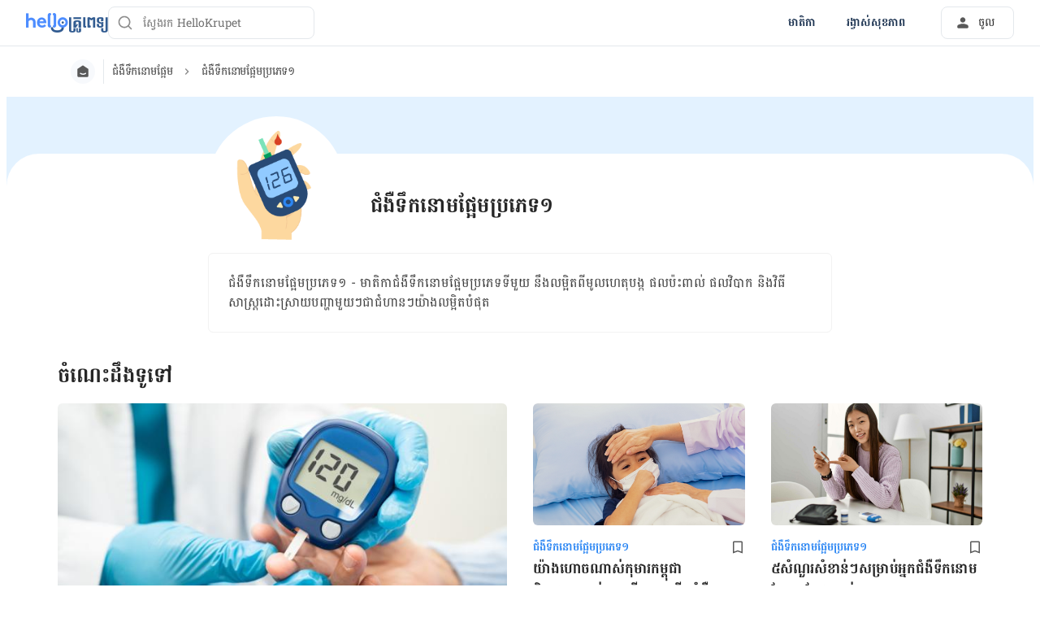

--- FILE ---
content_type: text/html; charset=utf-8
request_url: https://hellokrupet.com/%E1%9E%87%E1%9F%86%E1%9E%84%E1%9E%BA%E1%9E%91%E1%9E%B9%E1%9E%80%E1%9E%93%E1%9F%84%E1%9E%98%E1%9E%95%E1%9F%92%E1%9E%A2%E1%9F%82%E1%9E%98/%E1%9E%87%E1%9F%86%E1%9E%84%E1%9E%BA%E1%9E%91%E1%9E%B9%E1%9E%80%E1%9E%93%E1%9F%84%E1%9E%98%E1%9E%95%E1%9F%92%E1%9E%A2%E1%9F%82%E1%9E%98%E1%9E%94%E1%9F%92%E1%9E%9A%E1%9E%97%E1%9F%81%E1%9E%91%E1%9F%A1/
body_size: 71150
content:
<!DOCTYPE html><html lang="km-KH" data-critters-container><head><script id="gpt-init" async>window.googletag = window.googletag || { cmd: [] };
              googletag.cmd.push(function () {
                googletag.pubads().collapseEmptyDivs(true);
                googletag.pubads().enableSingleRequest();
                

                googletag.pubads().enableLazyLoad({
                  fetchMarginPercent: 300,
                  renderMarginPercent: 30,
                  mobileScaling: 2.0,
                });
                googletag.enableServices();
                if (window.location.hostname.startsWith('demo.')) {
                  googletag.pubads().setTargeting("demo",["yes"]);
                }
                if (window.location.pathname.startsWith('/preview/')) {
                  googletag.pubads().setTargeting("preview",["yes"]);
                }
              });
              </script><meta charset="UTF-8"><meta name="viewport" content="width=device-width,initial-scale=1,maximum-scale=1,user-scalable=no,viewport-fit=cover"><meta name="google" content="notranslate"><meta property="fb:app_id" content="653713035016537"><meta name="theme-color" content="#2c87f3"><meta name="page_type" content="Home"><meta name="page_platform" content="WEB"><meta name="page_language" content="km-KH"><link rel="alternate" href="https://hellokrupet.com/ជំងឺទឹកនោមផ្អែម/ជំងឺទឹកនោមផ្អែមប្រភេទ១/"><meta name="ahrefs-site-verification" content="46e7521a2b89a1013149c4685bbe02a1d36a4732fef98655142b829bc87cba4d"><link rel="icon" href="/by-locales/km-KH/icon-32x32.png" sizes="32x32"><link rel="icon" href="/by-locales/km-KH/icon-192x192.png" sizes="192x192"><link rel="apple-touch-icon-precomposed" href="/by-locales/km-KH/icon-180x180.png"><link rel="apple-touch-icon" href="/by-locales/km-KH/icon-180x180.png"><meta name="description" content="ជំងឺទឹកនោមផ្អែម​ប្រភេទ១ - មាតិកាជំងឺ​ទឹកនោមផ្អែមប្រភេទ​ទីមួយ នឹង​លម្អិត​ពី​មូលហេតុ​បង្ក ផលប៉ះពាល់ ផលវិបាក និង​​វិធីសាស្ត្រ​ដោះស្រាយ​បញ្ហា​មួយៗ​ជា​ជំហានៗ​ ..."><meta name="robots" content="index, follow, max-snippet:-1, max-image-preview:large, max-video-preview:-1"><meta name="googlebot-news" content="index, follow"><link rel="canonical" href="https://hellokrupet.com/ជំងឺទឹកនោមផ្អែម/ជំងឺទឹកនោមផ្អែមប្រភេទ១/"><meta property="og:locale" content="en_US"><meta property="og:type" content="article"><meta property="og:title" content="ជំងឺទឹកនោមផ្អែមប្រភេទ១ Archives - Hello Krupet"><meta property="og:description" content="ជំងឺទឹកនោមផ្អែម​ប្រភេទ១ - មាតិកាជំងឺ​ទឹកនោមផ្អែមប្រភេទ​ទីមួយ នឹង​លម្អិត​ពី​មូលហេតុ​បង្ក ផលប៉ះពាល់ ផលវិបាក និង​​វិធីសាស្ត្រ​ដោះស្រាយ​បញ្ហា​មួយៗ​ជា​ជំហានៗ​ ..."><meta property="og:url" content="https://hellokrupet.com/ជំងឺទឹកនោមផ្អែម/ជំងឺទឹកនោមផ្អែមប្រភេទ១/"><meta property="og:site_name" content="Hello Krupet"><meta property="og:image" content="https://cdn.hellokrupet.com/wp-content/uploads/2022/09/ទឹកនោមផ្អែមង.jpg?wm=1"><meta property="og:image:width" content="1200"><meta property="og:image:height" content="630"><meta name="twitter:card" content="summary"><script type="application/ld+json" class="yoast-schema-graph">{"@context":"https://schema.org","@graph":[{"@type":"WebSite","@id":"https://hellokrupet.com/#website","url":"https://hellokrupet.com/","name":"Hello Krupet","description":"","potentialAction":[{"@type":"SearchAction","target":"https://hellokrupet.com/?s={search_term_string}","query-input":"required name=search_term_string"}],"inLanguage":"km"},{"@type":"CollectionPage","@id":"https://hellokrupet.com/%e1%9e%87%e1%9f%86%e1%9e%84%e1%9e%ba%e1%9e%91%e1%9e%b9%e1%9e%80%e1%9e%93%e1%9f%84%e1%9e%98%e1%9e%95%e1%9f%92%e1%9e%a2%e1%9f%82%e1%9e%98/%e1%9e%87%e1%9f%86%e1%9e%84%e1%9e%ba%e1%9e%91%e1%9e%b9%e1%9e%80%e1%9e%93%e1%9f%84%e1%9e%98%e1%9e%95%e1%9f%92%e1%9e%a2%e1%9f%82%e1%9e%98%e1%9e%94%e1%9f%92%e1%9e%9a%e1%9e%97%e1%9f%81%e1%9e%91%e1%9f%a1/#webpage","url":"https://hellokrupet.com/%e1%9e%87%e1%9f%86%e1%9e%84%e1%9e%ba%e1%9e%91%e1%9e%b9%e1%9e%80%e1%9e%93%e1%9f%84%e1%9e%98%e1%9e%95%e1%9f%92%e1%9e%a2%e1%9f%82%e1%9e%98/%e1%9e%87%e1%9f%86%e1%9e%84%e1%9e%ba%e1%9e%91%e1%9e%b9%e1%9e%80%e1%9e%93%e1%9f%84%e1%9e%98%e1%9e%95%e1%9f%92%e1%9e%a2%e1%9f%82%e1%9e%98%e1%9e%94%e1%9f%92%e1%9e%9a%e1%9e%97%e1%9f%81%e1%9e%91%e1%9f%a1/","name":"\u1787\u17c6\u1784\u17ba\u1791\u17b9\u1780\u1793\u17c4\u1798\u1795\u17d2\u17a2\u17c2\u1798\u1794\u17d2\u179a\u1797\u17c1\u1791\u17e1 Archives - Hello Krupet","isPartOf":{"@id":"https://hellokrupet.com/#website"},"description":"\u1787\u17c6\u1784\u17ba\u1791\u17b9\u1780\u1793\u17c4\u1798\u1795\u17d2\u17a2\u17c2\u1798\u200b\u1794\u17d2\u179a\u1797\u17c1\u1791\u17e1 - \u1798\u17b6\u178f\u17b7\u1780\u17b6\u1787\u17c6\u1784\u17ba\u200b\u1791\u17b9\u1780\u1793\u17c4\u1798\u1795\u17d2\u17a2\u17c2\u1798\u1794\u17d2\u179a\u1797\u17c1\u1791\u200b\u1791\u17b8\u1798\u17bd\u1799 \u1793\u17b9\u1784\u200b\u179b\u1798\u17d2\u17a2\u17b7\u178f\u200b\u1796\u17b8\u200b\u1798\u17bc\u179b\u17a0\u17c1\u178f\u17bb\u200b\u1794\u1784\u17d2\u1780 \u1795\u179b\u1794\u17c9\u17c7\u1796\u17b6\u179b\u17cb \u1795\u179b\u179c\u17b7\u1794\u17b6\u1780 \u1793\u17b7\u1784\u200b\u200b\u179c\u17b7\u1792\u17b8\u179f\u17b6\u179f\u17d2\u178f\u17d2\u179a\u200b\u178a\u17c4\u17c7\u179f\u17d2\u179a\u17b6\u1799\u200b\u1794\u1789\u17d2\u17a0\u17b6\u200b\u1798\u17bd\u1799\u17d7\u200b\u1787\u17b6\u200b\u1787\u17c6\u17a0\u17b6\u1793\u17d7\u200b ...","inLanguage":"km","potentialAction":[{"@type":"ReadAction","target":["https://hellokrupet.com/%e1%9e%87%e1%9f%86%e1%9e%84%e1%9e%ba%e1%9e%91%e1%9e%b9%e1%9e%80%e1%9e%93%e1%9f%84%e1%9e%98%e1%9e%95%e1%9f%92%e1%9e%a2%e1%9f%82%e1%9e%98/%e1%9e%87%e1%9f%86%e1%9e%84%e1%9e%ba%e1%9e%91%e1%9e%b9%e1%9e%80%e1%9e%93%e1%9f%84%e1%9e%98%e1%9e%95%e1%9f%92%e1%9e%a2%e1%9f%82%e1%9e%98%e1%9e%94%e1%9f%92%e1%9e%9a%e1%9e%97%e1%9f%81%e1%9e%91%e1%9f%a1/"]}]},{"@type":"BreadcrumbList","@id":"https://hellokrupet.com/%e1%9e%87%e1%9f%86%e1%9e%84%e1%9e%ba%e1%9e%91%e1%9e%b9%e1%9e%80%e1%9e%93%e1%9f%84%e1%9e%98%e1%9e%95%e1%9f%92%e1%9e%a2%e1%9f%82%e1%9e%98/%e1%9e%87%e1%9f%86%e1%9e%84%e1%9e%ba%e1%9e%91%e1%9e%b9%e1%9e%80%e1%9e%93%e1%9f%84%e1%9e%98%e1%9e%95%e1%9f%92%e1%9e%a2%e1%9f%82%e1%9e%98%e1%9e%94%e1%9f%92%e1%9e%9a%e1%9e%97%e1%9f%81%e1%9e%91%e1%9f%a1/#breadcrumb","itemListElement":[{"@type":"ListItem","position":1,"item":{"@type":"WebPage","@id":"https://hellokrupet.com/%e1%9e%87%e1%9f%86%e1%9e%84%e1%9e%ba%e1%9e%91%e1%9e%b9%e1%9e%80%e1%9e%93%e1%9f%84%e1%9e%98%e1%9e%95%e1%9f%92%e1%9e%a2%e1%9f%82%e1%9e%98/","url":"https://hellokrupet.com/%e1%9e%87%e1%9f%86%e1%9e%84%e1%9e%ba%e1%9e%91%e1%9e%b9%e1%9e%80%e1%9e%93%e1%9f%84%e1%9e%98%e1%9e%95%e1%9f%92%e1%9e%a2%e1%9f%82%e1%9e%98/","name":"\u1787\u17c6\u1784\u17ba\u1791\u17b9\u1780\u1793\u17c4\u1798\u1795\u17d2\u17a2\u17c2\u1798"}},{"@type":"ListItem","position":2,"item":{"@type":"WebPage","@id":"https://hellokrupet.com/%e1%9e%87%e1%9f%86%e1%9e%84%e1%9e%ba%e1%9e%91%e1%9e%b9%e1%9e%80%e1%9e%93%e1%9f%84%e1%9e%98%e1%9e%95%e1%9f%92%e1%9e%a2%e1%9f%82%e1%9e%98/%e1%9e%87%e1%9f%86%e1%9e%84%e1%9e%ba%e1%9e%91%e1%9e%b9%e1%9e%80%e1%9e%93%e1%9f%84%e1%9e%98%e1%9e%95%e1%9f%92%e1%9e%a2%e1%9f%82%e1%9e%98%e1%9e%94%e1%9f%92%e1%9e%9a%e1%9e%97%e1%9f%81%e1%9e%91%e1%9f%a1/","url":"https://hellokrupet.com/%e1%9e%87%e1%9f%86%e1%9e%84%e1%9e%ba%e1%9e%91%e1%9e%b9%e1%9e%80%e1%9e%93%e1%9f%84%e1%9e%98%e1%9e%95%e1%9f%92%e1%9e%a2%e1%9f%82%e1%9e%98/%e1%9e%87%e1%9f%86%e1%9e%84%e1%9e%ba%e1%9e%91%e1%9e%b9%e1%9e%80%e1%9e%93%e1%9f%84%e1%9e%98%e1%9e%95%e1%9f%92%e1%9e%a2%e1%9f%82%e1%9e%98%e1%9e%94%e1%9f%92%e1%9e%9a%e1%9e%97%e1%9f%81%e1%9e%91%e1%9f%a1/","name":"\u1787\u17c6\u1784\u17ba\u1791\u17b9\u1780\u1793\u17c4\u1798\u1795\u17d2\u17a2\u17c2\u1798\u1794\u17d2\u179a\u1797\u17c1\u1791\u17e1"}}],"image":"https://cdn.hellokrupet.com/wp-content/uploads/2021/02/Type-1-Diabetes-1.png"}]}</script><meta name="content_category_1" content="ជំងឺទឹកនោមផ្អែម"><meta name="content_category_en_1" content="Diabetes"><meta name="content_category_2" content="ជំងឺទឹកនោមផ្អែមប្រភេទ១"><meta name="content_category_en_2" content="Type 1 Diabetes"><title>ជំងឺទឹកនោមផ្អែមប្រភេទ១ Archives - Hello Krupet</title><meta name="next-head-count" content="35"><link rel="preload" href="/fonts/battambang/uk-mEGe7raEw-HjkzZabPnmp4g5y_o5z7Q.woff2" as="font" type="font/woff2" crossorigin="anonymous"><link rel="preload" href="/fonts/battambang/uk-mEGe7raEw-HjkzZabPnKp4g5y_o4.woff2" as="font" type="font/woff2" crossorigin="anonymous"><link rel="preload" href="/fonts/battambang/uk-lEGe7raEw-HjkzZabNsmM9yhQ86RJ5IxcMg.woff2" as="font" type="font/woff2" crossorigin="anonymous"><link rel="preload" href="/fonts/battambang/uk-lEGe7raEw-HjkzZabNsmM9yNQ86RJ5Iw.woff2" as="font" type="font/woff2" crossorigin="anonymous"><style>/* khmer */
@font-face {
  font-display: swap;
  font-family: 'Battambang';
  font-style: normal;
  font-weight: 400;
  src: url(/fonts/battambang/uk-mEGe7raEw-HjkzZabPnmp4g5y_o5z7Q.woff2)
    format('woff2');
  unicode-range: U+1780-17FF, U+200C, U+25CC;
}
/* latin */
@font-face {
  font-display: swap;
  font-family: 'Battambang';
  font-style: normal;
  font-weight: 400;
  src: url(/fonts/battambang/uk-mEGe7raEw-HjkzZabPnKp4g5y_o4.woff2)
    format('woff2');
  unicode-range: U+0000-00FF, U+0131, U+0152-0153, U+02BB-02BC, U+02C6, U+02DA,
    U+02DC, U+2000-206F, U+2074, U+20AC, U+2122, U+2191, U+2193, U+2212, U+2215,
    U+FEFF, U+FFFD;
}
/* khmer */
@font-face {
  font-display: swap;
  font-family: 'Battambang';
  font-style: normal;
  font-weight: 700;
  src: url(/fonts/battambang/uk-lEGe7raEw-HjkzZabNsmM9yhQ86RJ5IxcMg.woff2)
    format('woff2');
  unicode-range: U+1780-17FF, U+200C, U+25CC;
}
/* latin */
@font-face {
  font-display: swap;
  font-family: 'Battambang';
  font-style: normal;
  font-weight: 700;
  src: url(/fonts/battambang/uk-lEGe7raEw-HjkzZabNsmM9yNQ86RJ5Iw.woff2)
    format('woff2');
  unicode-range: U+0000-00FF, U+0131, U+0152-0153, U+02BB-02BC, U+02C6, U+02DA,
    U+02DC, U+2000-206F, U+2074, U+20AC, U+2122, U+2191, U+2193, U+2212, U+2215,
    U+FEFF, U+FFFD;
}
</style><script async id="datalayer-init">
            window.dataLayer = window.dataLayer || [];
          </script><link data-next-font rel="preconnect" href="/" crossorigin="anonymous"><script defer nomodule src="/_next/static/chunks/polyfills-c67a75d1b6f99dc8.js"></script><script defer src="/_next/static/chunks/6794.d29a50f96806e7bf.js"></script><script defer src="/_next/static/chunks/3602.156a60467156f712.js"></script><script defer src="/_next/static/chunks/4137.de184541f6781ea8.js"></script><script defer src="/_next/static/chunks/4806.e3cf89b407f1da97.js"></script><script src="/_next/static/chunks/webpack-249de19b05a07f0e.js" defer></script><script src="/_next/static/chunks/framework-a6f1de401a5244ac.js" defer></script><script src="/_next/static/chunks/vendors-c0d76f48-54f27ca81de0fc66.js" defer></script><script src="/_next/static/chunks/vendors-48602b8a-32ef1cc67720fbbe.js" defer></script><script src="/_next/static/chunks/vendors-aacc2dbb-9ca71a7ceb5c9539.js" defer></script><script src="/_next/static/chunks/vendors-ad6a2f20-1fa4303ac508e1f4.js" defer></script><script src="/_next/static/chunks/vendors-5b3ef789-d6d746f138695c5a.js" defer></script><script src="/_next/static/chunks/vendors-1d54e4e8-2311f333df9b2316.js" defer></script><script src="/_next/static/chunks/vendors-5e9c9cbb-787aa6f7716ca997.js" defer></script><script src="/_next/static/chunks/vendors-dd5570a9-01aef14901a8caab.js" defer></script><script src="/_next/static/chunks/vendors-baa937d0-6202164fba4fa396.js" defer></script><script src="/_next/static/chunks/vendors-2c5a8e32-cfbd70243ca2575a.js" defer></script><script src="/_next/static/chunks/vendors-44c2a49e-63943c17b67d9413.js" defer></script><script src="/_next/static/chunks/vendors-dfc0d3ba-c895fcc5775582fb.js" defer></script><script src="/_next/static/chunks/vendors-37a93c5f-23f5bcec0ab15790.js" defer></script><script src="/_next/static/chunks/vendors-e1bed6ae-d75c6ba0212e720e.js" defer></script><script src="/_next/static/chunks/vendors-4bea51ea-de92d7b23e3309fc.js" defer></script><script src="/_next/static/chunks/vendors-b49fab05-e86ed96ee0334ab6.js" defer></script><script src="/_next/static/chunks/vendors-082b8904-731918f3e3a1c951.js" defer></script><script src="/_next/static/chunks/vendors-03b24f58-a671fbe67e8900ef.js" defer></script><script src="/_next/static/chunks/vendors-439fc039-bc3818eb492de13e.js" defer></script><script src="/_next/static/chunks/vendors-0bc5b059-713bdb70821539d4.js" defer></script><script src="/_next/static/chunks/vendors-2ce5ad9b-d2f612175fe5dff5.js" defer></script><script src="/_next/static/chunks/vendors-d91c2bd6-fdb81fffe99710f3.js" defer></script><script src="/_next/static/chunks/vendors-2898f16f-af256e4722c7ebff.js" defer></script><script src="/_next/static/chunks/vendors-89d5c698-b7dc5a741e982c06.js" defer></script><script src="/_next/static/chunks/vendors-a0de3438-e4bc5697d813ac9a.js" defer></script><script src="/_next/static/chunks/vendors-cca472bf-616793a257239a69.js" defer></script><script src="/_next/static/chunks/vendors-ee9cb9ef-2a5f2be6272546bf.js" defer></script><script src="/_next/static/chunks/vendors-2ae1881e-0dc9d24052d59940.js" defer></script><script src="/_next/static/chunks/vendors-a5a4cb45-0aad3ebe701891da.js" defer></script><script src="/_next/static/chunks/vendors-5c841445-813ea0bfa254c2ad.js" defer></script><script src="/_next/static/chunks/vendors-940fd0e2-88462d3f216f9f3f.js" defer></script><script src="/_next/static/chunks/vendors-3ca10e37-6d8a2743097b8072.js" defer></script><script src="/_next/static/chunks/vendors-d031d8a3-1ea4998e87a2e068.js" defer></script><script src="/_next/static/chunks/vendors-e9e18ac4-a10cbd8842a2be08.js" defer></script><script src="/_next/static/chunks/vendors-034d6e40-83959246ae9408c2.js" defer></script><script src="/_next/static/chunks/vendors-164ccfd2-032a9b1ed88e5029.js" defer></script><script src="/_next/static/chunks/vendors-07b7af68-2b97ca7244fe8d9a.js" defer></script><script src="/_next/static/chunks/vendors-14695f54-63486789d156963d.js" defer></script><script src="/_next/static/chunks/vendors-e1c012df-7affd7796196631c.js" defer></script><script src="/_next/static/chunks/vendors-2f6dde1d-b77efa5e4bc03d2e.js" defer></script><script src="/_next/static/chunks/vendors-a238e546-e579fcef8a4e64d7.js" defer></script><script src="/_next/static/chunks/vendors-bf6e8d65-3e5fc52977b52743.js" defer></script><script src="/_next/static/chunks/vendors-eb2fbf4c-a16ea7ecbcda103a.js" defer></script><script src="/_next/static/chunks/main-61b5835bd90ef69f.js" defer></script><script src="/_next/static/chunks/hhg-components-266398ab-d5b1c0dcb997e847.js" defer></script><script src="/_next/static/chunks/hhg-components-e080981b-d75c7a5a68e75335.js" defer></script><script src="/_next/static/chunks/hhg-components-c47ec226-08035b37e0baa3af.js" defer></script><script src="/_next/static/chunks/hhg-components-fc594e63-9d6551c69cd660d8.js" defer></script><script src="/_next/static/chunks/hhg-components-07c5be5d-7e65056c694b98f4.js" defer></script><script src="/_next/static/chunks/hhg-components-ac1df2c7-ea61dd521a3a8253.js" defer></script><script src="/_next/static/chunks/hhg-components-323c89e6-05810feb9a47db31.js" defer></script><script src="/_next/static/chunks/hhg-components-a1763503-b8baeb5c086f58dd.js" defer></script><script src="/_next/static/chunks/hhg-components-b225eb50-213046f8ea2f0348.js" defer></script><script src="/_next/static/chunks/hhg-components-9ac107ec-028f38dd23a781b7.js" defer></script><script src="/_next/static/chunks/hhg-components-b6aa9cfc-88e786b9cc794762.js" defer></script><script src="/_next/static/chunks/hhg-components-e3fe55a5-03e723cfda5acc93.js" defer></script><script src="/_next/static/chunks/hhg-components-4952370b-70aca2126dde3344.js" defer></script><script src="/_next/static/chunks/hhg-components-a353cf26-dd1c616d6bcc7ff6.js" defer></script><script src="/_next/static/chunks/hhg-components-04ca34a4-270855cabd18d657.js" defer></script><script src="/_next/static/chunks/hhg-components-f4d06ea7-652eab2c9ca237d8.js" defer></script><script src="/_next/static/chunks/hhg-components-8446e79e-4ac6c0ca6253a8b8.js" defer></script><script src="/_next/static/chunks/hhg-components-d9d22bcc-3b880cb7113cfef5.js" defer></script><script src="/_next/static/chunks/hhg-components-eeeae1bc-b434b357fa5ca5da.js" defer></script><script src="/_next/static/chunks/hhg-components-c7efa8f8-3e8c7f30a1f209ac.js" defer></script><script src="/_next/static/chunks/hhg-components-eab36aae-6c430ecf24366264.js" defer></script><script src="/_next/static/chunks/hhg-components-fde25581-04dbe88d449049cf.js" defer></script><script src="/_next/static/chunks/hhg-components-3374e9cf-9f415356963db88e.js" defer></script><script src="/_next/static/chunks/hhg-components-e31fef9b-0f468625eb5bebd9.js" defer></script><script src="/_next/static/chunks/hhg-components-28288862-eed0c1d2c768594c.js" defer></script><script src="/_next/static/chunks/hhg-components-e6f2ddb2-39ff5fab21488eb3.js" defer></script><script src="/_next/static/chunks/hhg-components-ea8fa31b-01554809c2d40e8f.js" defer></script><script src="/_next/static/chunks/hhg-components-24e1c406-1ad51c81c4a44b7d.js" defer></script><script src="/_next/static/chunks/hhg-components-7ed626c5-34d66cd83c4ccc8c.js" defer></script><script src="/_next/static/chunks/components-3a7c77df-275b2a0196f52246.js" defer></script><script src="/_next/static/chunks/components-0060fdb9-8ee9c4786e672437.js" defer></script><script src="/_next/static/chunks/components-c6e75de3-479dc43840f72580.js" defer></script><script src="/_next/static/chunks/components-a91267cf-7fcb48e262b4340c.js" defer></script><script src="/_next/static/chunks/components-54f5fdc2-c23b4db077c367eb.js" defer></script><script src="/_next/static/chunks/components-c3cb104c-dffda54a9e1832d7.js" defer></script><script src="/_next/static/chunks/components-67535920-035c249a4d60373b.js" defer></script><script src="/_next/static/chunks/components-a718b64f-2c8d22e3385f273b.js" defer></script><script src="/_next/static/chunks/components-8d301417-6f79bf1f0082d5ca.js" defer></script><script src="/_next/static/chunks/components-a3232620-3601db5ddad98187.js" defer></script><script src="/_next/static/chunks/components-58d5cd2d-3a3f45f27c5b70df.js" defer></script><script src="/_next/static/chunks/components-84b5b8e1-c38db03be883698b.js" defer></script><script src="/_next/static/chunks/components-bc60ad7e-cfd7b10c4b65ffce.js" defer></script><script src="/_next/static/chunks/components-1366e053-da11b97e7916bc0f.js" defer></script><script src="/_next/static/chunks/components-293bbe25-6525442d8932899d.js" defer></script><script src="/_next/static/chunks/components-daa4dc9e-ce980f70524dde90.js" defer></script><script src="/_next/static/chunks/components-4efcbd34-42d751fe3f99fdbd.js" defer></script><script src="/_next/static/chunks/components-038ad3f6-1ae416b04ed12973.js" defer></script><script src="/_next/static/chunks/components-6dce9d20-955f7f185caaef1d.js" defer></script><script src="/_next/static/chunks/components-dc80833f-fa1e81dc8575503b.js" defer></script><script src="/_next/static/chunks/components-054708ed-ce6ca93b9f8de204.js" defer></script><script src="/_next/static/chunks/components-06925fe4-e5b5f7e44e2e7839.js" defer></script><script src="/_next/static/chunks/components-73001702-b0e595ff7333fae9.js" defer></script><script src="/_next/static/chunks/components-98c474eb-08527f1c47a29c36.js" defer></script><script src="/_next/static/chunks/components-62c788a9-4fe6f246e7e3027b.js" defer></script><script src="/_next/static/chunks/components-46b79747-dd319c0b11e2817e.js" defer></script><script src="/_next/static/chunks/components-68d5df99-5b1ac715073e4c5d.js" defer></script><script src="/_next/static/chunks/components-920eb114-be69fb272980fbb2.js" defer></script><script src="/_next/static/chunks/components-5ab8315f-cefe14afc4132e40.js" defer></script><script src="/_next/static/chunks/components-aeeb4b44-5831eca84ee8b01a.js" defer></script><script src="/_next/static/chunks/components-b895f1ee-89cdfcc4257a67e5.js" defer></script><script src="/_next/static/chunks/components-b6582868-aca09ebf277db27a.js" defer></script><script src="/_next/static/chunks/components-d3e4c352-b2d1ec703e12a37f.js" defer></script><script src="/_next/static/chunks/components-523d6267-d60bcca744fe9597.js" defer></script><script src="/_next/static/chunks/components-f7f8b859-eaa551630624580e.js" defer></script><script src="/_next/static/chunks/components-1d57a10e-2d8efc5fe6f0a468.js" defer></script><script src="/_next/static/chunks/components-2434bd1e-cd4b30ae2cdec225.js" defer></script><script src="/_next/static/chunks/components-5dde3e4a-d076671f0a0a2be6.js" defer></script><script src="/_next/static/chunks/components-e0d465da-cc2f1d2aa3e83735.js" defer></script><script src="/_next/static/chunks/components-34fcdac7-f6ed21d5e288396e.js" defer></script><script src="/_next/static/chunks/components-68006247-8ca2245144b77af9.js" defer></script><script src="/_next/static/chunks/components-2e9db3a2-d61b41ba80a0ff79.js" defer></script><script src="/_next/static/chunks/components-330b6fd5-182ec3c988d7130f.js" defer></script><script src="/_next/static/chunks/components-2758ab9a-d9765247c5beea60.js" defer></script><script src="/_next/static/chunks/components-14391133-8e8384afd113c2a4.js" defer></script><script src="/_next/static/chunks/components-ddbeb46d-f02ed737f4f96b4e.js" defer></script><script src="/_next/static/chunks/components-db30274e-b981e6be757356e7.js" defer></script><script src="/_next/static/chunks/components-29f28d08-0b8043de638170f7.js" defer></script><script src="/_next/static/chunks/components-c660a6dd-bef96dc6c5974c7a.js" defer></script><script src="/_next/static/chunks/components-0946cafe-522c3cf1a1aa9314.js" defer></script><script src="/_next/static/chunks/components-a228705b-29134aeb5aa92f9f.js" defer></script><script src="/_next/static/chunks/components-8dfe72d8-acdee5e379d220b7.js" defer></script><script src="/_next/static/chunks/components-8b9eb997-7f30dcef6c1bcaf0.js" defer></script><script src="/_next/static/chunks/components-a282615c-59aecfc38b334022.js" defer></script><script src="/_next/static/chunks/components-54ff51ee-1fcae244f599f571.js" defer></script><script src="/_next/static/chunks/utils-d24ec4f1-a2b951ed42bb4edc.js" defer></script><script src="/_next/static/chunks/utils-906c0a89-6ab623032a447721.js" defer></script><script src="/_next/static/chunks/pages/_app-e69f4d44e73aa1db.js" defer></script><script src="/_next/static/chunks/mantine-195be7d0-c340a72a7db61558.js" defer></script><script src="/_next/static/chunks/mantine-1f93acc0-3265893bfcc0661f.js" defer></script><script src="/_next/static/chunks/mantine-00c673c4-a5c921d9132db586.js" defer></script><script src="/_next/static/chunks/mantine-671fcf82-7ddbbf36e5cdfdfe.js" defer></script><script src="/_next/static/chunks/mantine-26d210d4-5ccd7039bdc44ee3.js" defer></script><script src="/_next/static/chunks/mantine-dd88c038-9838dcf6ff2f7d7c.js" defer></script><script src="/_next/static/chunks/admapping-33b21f8ee9843dcd.js" defer></script><script src="/_next/static/chunks/pages/%5B...slug%5D-fa46f4b65613b9ac.js" defer></script><script src="/_next/static/1L-nrjoBmYDxhY9SJRJEZ/_buildManifest.js" defer></script><script src="/_next/static/1L-nrjoBmYDxhY9SJRJEZ/_ssgManifest.js" defer></script><style>.mt-8{margin-top:2rem}</style><link rel="stylesheet" href="/_next/static/css/c39783ecc9440f90.css" data-n-g media="print" onload="this.media='all'"><noscript><link rel="stylesheet" href="/_next/static/css/c39783ecc9440f90.css"></noscript><link rel="stylesheet" href="/_next/static/css/74c61b83702de20d.css" media="print" onload="this.media='all'"><noscript><link rel="stylesheet" href="/_next/static/css/74c61b83702de20d.css"></noscript><noscript data-n-css></noscript><style>._2ugC2Ll .card-author>.row{align-items:flex-start;flex-direction:column;gap:8px}._2ugC2Ll .feature-tabs{margin-bottom:24px;width:100%}._8IDDHjn{color:#595959;font-size:16px;font-weight:400;line-height:24px}.CCwRHCd,._8IDDHjn{margin-top:24px}@media (max-width:767px){.CCwRHCd{margin-top:16px}}.RF63WXG{color:#262626;font-size:16px;font-weight:400;line-height:24px;margin-top:24px}@media (max-width:767px){.RF63WXG{margin-top:16px}}.PIaeC0v{background:#e3f2ff;border-radius:8px;padding:8px}._0NhMo6T{padding-top:12px}._0NhMo6T .post-card{border-bottom:1px solid #e4e8ec}._0NhMo6T .post-card:last-child{border-bottom:0}.nrZtZ-u{border-bottom:1px solid #e4e8ec}.nrZtZ-u .faq-item{align-items:center;cursor:pointer;display:flex;gap:8px;justify-content:space-between;padding:12px 0}.nrZtZ-u .faq-answer{line-height:24px;padding-bottom:12px}@media (max-width:767px){.nrZtZ-u .faq-answer{font-size:14px;line-height:22px}}.nrZtZ-u .faq-question{color:#262626;font-size:16px;font-weight:400;line-height:24px}@media (max-width:767px){.nrZtZ-u .faq-question{font-size:14px;line-height:22px}}.CHw-fZZ{align-items:center;background:#e0f8ee;border-left:4px solid #00b16a;box-sizing:border-box;display:flex;justify-content:space-between;overflow:auto;padding:12px 16px;width:100%}.CHw-fZZ[data-alert-type=danger]{background:#fae9e8;border-left-color:#ff5331}.CHw-fZZ[data-alert-type=warning]{background:#fff8e2;border-left-color:#fe921d}._03U6VRS .icon-title{align-items:center;display:flex}._03U6VRS img,._03U6VRS svg{margin-right:8px}.EO828Vv{cursor:pointer}._2iQs0sk{margin-left:auto;margin-right:auto;max-width:328px}.Ia6IojY{border:1px solid #d9d9d9;border-radius:4px;box-shadow:0 0 5px #e3f2ff;box-sizing:border-box;font-family:inherit;font-size:1rem;line-height:1.5;margin:0;min-width:48px;padding:11px 16px;text-align:center;transition:all .3s ease;width:100%}.Ia6IojY::-moz-placeholder{color:#8c8c8c}.Ia6IojY::placeholder{color:#8c8c8c}.Ia6IojY:focus{border-color:#45a4ff;outline:none}.Ia6IojY.isError{border-color:#f44d2c}.Ia6IojY.yJs9MaD{border-color:#bf331b}.Ia6IojY::-webkit-inner-spin-button{-webkit-appearance:none;appearance:none}.pfaLGRK{height:calc(var(--height)*1px);width:calc(var(--width)*1px)}.pfaLGRK img,.pfaLGRK svg{display:block;height:100%;width:100%}.pfaLGRK img{-o-object-fit:contain;object-fit:contain}.i-9Ibox{display:flex}.i-9Ibox .PhoneInputCountry{align-items:center;background-color:#f2f2f2;border:1px solid #d9d9d9;border-radius:6px 0 0 6px;box-sizing:border-box;display:flex;justify-content:space-between;min-width:20px;padding:0 16px;position:relative}.i-9Ibox .PhoneInputCountrySelect{-moz-appearance:none;-webkit-appearance:none;appearance:none;box-sizing:border-box;cursor:pointer;inset:0;opacity:0;position:absolute;z-index:0}.i-9Ibox .PhoneInputCountryIcon{align-items:center;background:none;border:none;box-shadow:none;display:flex;height:unset;line-height:1.5;width:unset}.i-9Ibox .PhoneInputCountryIconImg{border-radius:2px;height:16px!important;width:24px!important}.i-9Ibox .PhoneInputCountryIconCallingCode{display:inline-block;margin-left:4px}.i-9Ibox .PhoneInputArrowContainer{color:#8c8c8c;font-size:16px;line-height:1;margin-left:4px}.i-9Ibox .PhoneInputInput{border:1px solid #d9d9d9;border-left-width:0;border-radius:6px;border-radius:0 6px 6px 0;box-shadow:0 0 5px #e3f2ff;box-sizing:border-box;flex:1;font-family:inherit;font-size:1rem;line-height:40px;margin:0;padding:0 16px;transition:all .1s ease-in-out;width:100%}.i-9Ibox .PhoneInputInput::-moz-placeholder{color:#8c8c8c}.i-9Ibox .PhoneInputInput::placeholder{color:#8c8c8c}.i-9Ibox .PhoneInputInput:focus{outline:none}.i-9Ibox .PhoneInputInput.isError{border-color:#f44d2c}.i-9Ibox .PhoneInputInput:focus,.i-9Ibox .PhoneInputInput:hover{border-color:#91caff;box-shadow:0 0 2px 2px #91caff}.i-9Ibox .PhoneInputInput:disabled{background-color:#f2f2f2;border-color:#d9d9d9;color:#8c8c8c}.i-9Ibox:focus-within{border-color:#91caff}.i-9Ibox:focus-within .PhoneInputCountry{border-color:#91caff #d9d9d9 #91caff #91caff}.i-9Ibox.YDWHh9b .PhoneInputInput{border-color:#f44d2c}.i-9Ibox.YDWHh9b .PhoneInputCountry{border-color:#f44d2c #d9d9d9 #f44d2c #f44d2c}.i-9Ibox._87SIJ95 .PhoneInput{--phone-select:65px}.i-9Ibox._87SIJ95 .PhoneInputCountry{margin-top:1px;pointer-events:none}.i-9Ibox._87SIJ95 .PhoneInputArrowContainer{display:none}.i-9Ibox.PhoneInput--readOnly .PhoneInputCountrySelect{pointer-events:none}.MON6sfi{text-align:center}.pS-tJD7{line-height:1;margin-bottom:32px}.s3tJ9-5{font-size:120px;line-height:1}.fNsZr1b{color:#262626;font-size:28px;line-height:1.285;margin-bottom:16px}.uuxV74v{color:#595959}.YohjTDU{margin-top:24px;padding-left:34px;padding-right:34px}@media (max-width:1400px){.pS-tJD7{margin-bottom:27px}.s3tJ9-5{font-size:100px}.fNsZr1b{font-size:23px;margin-bottom:12px}.YohjTDU{margin-top:20px;padding-left:28px;padding-right:28px}}@media (max-width:768px){.pS-tJD7{margin-bottom:20px}.s3tJ9-5{font-size:80px}.fNsZr1b{font-size:20px;margin-bottom:10px}.YohjTDU{margin-top:18px;padding-left:24px;padding-right:24px}}.d76E4SH{margin:0 auto;width:100%}@media (max-width:767px){.d76E4SH{padding:0 16px}}@media (min-width:1024px){.d76E4SH{max-width:1170px}.d76E4SH[data-type=marryBaby]{max-width:1064px}}.DjBFAbd[data-size=label1]{font-size:14px;line-height:22px}.DjBFAbd[data-size=label2]{font-size:13px;line-height:19px}.tliWyii{align-items:center;display:flex;font-weight:400;gap:.5em;justify-content:center;padding:1em}.PiqKaXk{color:#595959;font-size:14px;font-weight:700;line-height:22px}.HgbW6-m{color:inherit;display:inline-block;height:100%;text-decoration:none;width:100%}._6lkfLYy{background-color:#fff;box-sizing:border-box;display:flex;padding:16px 16px 16px 0}._6lkfLYy,._6lkfLYy .content{width:100%}._6lkfLYy .content,._6lkfLYy .content .inner-content{display:flex;flex-direction:column}._6lkfLYy .content .inner-content p{align-items:center;display:flex}._6lkfLYy .content .inner-content a{text-decoration:none}._6lkfLYy .content .inner-content .bookmark{height:18px;width:18px}._6lkfLYy .content .inner-content .title a{margin-top:2px}._6lkfLYy .content .inner-content .text,._6lkfLYy .content .inner-content .title a{-webkit-box-orient:vertical;-webkit-line-clamp:2;display:-webkit-box;overflow:hidden}._6lkfLYy .content .inner-content .text{margin-top:4px;max-width:100%}._6lkfLYy .footer{display:flex}._6lkfLYy .footer .author{width:calc(100% - 20px)}._6lkfLYy .footer .bookmark{cursor:pointer;display:flex;height:16px;margin-left:8px;width:12px}._6lkfLYy .footer .bookmark svg{height:100%;width:100%}._6lkfLYy .banner{border-radius:6px;height:100%;max-height:100%;max-width:100px;max-width:100%;min-width:100px;position:relative}._6lkfLYy .banner img{border-radius:6px;height:100%;-o-object-fit:cover;object-fit:cover;-o-object-position:center;object-position:center;pointer-events:none;width:100%}._6lkfLYy .banner .premium{height:28px;left:6px;position:absolute;top:6px;width:28px}._6lkfLYy .shoppable{bottom:4px;left:6px;position:absolute}._6lkfLYy[data-size=sm][data-direction=horizontal]{padding:20px 0}._6lkfLYy[data-size=sm][data-direction=horizontal] .label{margin-bottom:0}._6lkfLYy[data-size=sm][data-direction=horizontal] .banner{height:100px;margin:0 16px 0 0;width:100px}@media (max-width:767px){._6lkfLYy[data-size=sm][data-direction=horizontal] .banner{height:100px;margin:0 16px 0 0;max-width:100px;min-width:100px}}._6lkfLYy[data-size=sm][data-direction=horizontal] .text{display:none}._6lkfLYy[data-direction=horizontal] .footer{margin-top:auto}._6lkfLYy[data-size=md][data-direction=horizontal]{padding:16px 0}._6lkfLYy[data-size=md][data-direction=horizontal] .banner{height:150px;margin:0 24px 0 0;max-width:200px;min-width:200px}@media (max-width:767px){._6lkfLYy[data-size=md][data-direction=horizontal] .text{display:none}._6lkfLYy[data-size=md][data-direction=horizontal] .banner{height:100px;margin:0 16px 0 0;max-width:100px;min-width:100px}._6lkfLYy[data-size=md][data-direction=horizontal] .specialty{display:none}}._6lkfLYy[data-direction=vertical]{flex-direction:column;padding:0}._6lkfLYy[data-direction=vertical] .label{display:flex;margin-top:16px}._6lkfLYy[data-direction=vertical][data-size=sm] .banner{height:150px}._6lkfLYy[data-direction=vertical][data-size=sm] .text{display:none}._6lkfLYy[data-direction=vertical][data-size=sm] .title{margin-bottom:12px;margin-top:0}._6lkfLYy[data-direction=vertical][data-size=lg] .banner{max-height:312px}@media (max-width:767px){._6lkfLYy[data-direction=vertical][data-size=lg] .banner{max-height:192px}}._6lkfLYy[data-direction=vertical][data-size=lg] .text{-webkit-box-orient:vertical;-webkit-line-clamp:3;display:-webkit-box;margin-bottom:16px;margin-top:8px;word-break:break-word}._6lkfLYy[data-direction=vertical] .banner{height:468px;margin:0;min-width:100%}._6lkfLYy[data-is-expert] .inner-content label.text{display:none}._6lkfLYy[data-is-expert] .specialty>[data-tag=h6]{font-size:13px;font-weight:400;line-height:19px}._6lkfLYy[data-is-expert][data-size=md] .footer .author .avatar{margin-right:8px}@media (min-width:1024px){._6lkfLYy[data-is-expert][data-size=md] .footer .author .avatar{height:40px;margin-right:16px;width:40px}}._6lkfLYy[data-is-expert] .title{margin-bottom:16px}@media (max-width:767px){._6lkfLYy[data-is-expert] .title{margin-bottom:8px}}._6lkfLYy[data-is-expert][data-direction=horizontal] .footer{margin-top:auto}.j7c-onH{flex-direction:row;justify-content:space-between;margin-top:8px;width:100%}.j7c-onH,.j7c-onH .author{align-items:center;display:flex}.j7c-onH .author .avatar,.j7c-onH .author .expert-avatar{flex-shrink:0}.j7c-onH .author .avatar img,.j7c-onH .author .expert-avatar img{border-radius:50%;height:100%;width:100%}.j7c-onH .author .name{font-weight:600}.j7c-onH .author .poster{align-items:center;display:flex;white-space:pre-wrap}.j7c-onH .author .poster[data-is-disabled-url=true]{cursor:default}.j7c-onH .author .poster[data-is-disabled-url=true] a{pointer-events:none}.j7c-onH .author .poster p{-webkit-box-orient:vertical;-webkit-line-clamp:3;display:-webkit-box;font-weight:400;overflow:hidden}.j7c-onH .author .poster p a{color:#262626;text-decoration:none}.j7c-onH .author .poster p span:not(.name){color:#8c8c8c}.j7c-onH .author .expert{align-items:flex-start;display:flex;flex-direction:column;justify-content:center}.j7c-onH .author .expert a{text-decoration:none}.j7c-onH .author .expert[data-is-disabled-url=true]{cursor:default}.j7c-onH .author .expert[data-is-disabled-url=true] a{pointer-events:none}.j7c-onH .author .avatar{height:24px;margin-right:8px;width:24px}@media (max-width:767px){.j7c-onH .author .avatar{margin-right:4px}}@media (min-width:1024px){.j7c-onH .author .avatar[data-size=lg]{height:32px;margin-right:12px;width:32px}}@media (min-width:768px){.j7c-onH .author .expert-avatar{height:40px;margin-right:16px;width:40px}}@media (max-width:767px){.j7c-onH .author .expert-avatar{height:32px;margin-right:8px;width:32px}}@media (min-width:768px){.j7c-onH .author .expert-avatar[data-size=lg]{height:64px;margin-right:16px;width:64px}}@media (max-width:767px){.j7c-onH .author .expert-avatar[data-size=lg]{height:40px;margin-right:16px;width:40px}}.wwI1--d{cursor:pointer}.WUqzfRb{display:flex;position:relative}.WUqzfRb>.collapsed-breadcrumb{border:none}.WUqzfRb>.collapsed-breadcrumb>div{padding:0}.WUqzfRb>.collapsed-breadcrumb>ul{min-width:-moz-max-content;min-width:max-content}.WUqzfRb[data-size=lg]{font-size:16px;font-weight:700;line-height:24px}.WUqzfRb[data-size=md]{font-size:14px;font-weight:400;line-height:22px}.WUqzfRb[data-size=sm]{font-size:13px;font-weight:400;line-height:20px}.MnVGtSY{background-image:url("data:image/svg+xml;charset=utf-8,%3Csvg width='6' height='10' fill='none' xmlns='http://www.w3.org/2000/svg'%3E%3Cpath d='m1 1 4 4-4 4' stroke='%23595959' stroke-width='1.5' stroke-linecap='round' stroke-linejoin='round'/%3E%3C/svg%3E");background-position:50%;background-repeat:no-repeat;background-size:contain}.MnVGtSY,.MnVGtSY[data-size=lg]{margin-left:8px;margin-right:8px;width:6px}.MnVGtSY[data-size=md]{margin-left:7px;margin-right:7px;width:5px}.MnVGtSY[data-size=sm]{margin-left:6px;margin-right:6px;width:4px}.NclbhXQ{max-width:12em;overflow:hidden;text-overflow:ellipsis;white-space:nowrap}.NclbhXQ>a{color:#262626;cursor:pointer;text-decoration:none}.NclbhXQ[data-last=true]>a{color:#737373}.NclbhXQ>a:focus,.NclbhXQ>a:hover{color:#2c74df;outline:none}.NclbhXQ>a:focus .arrowLeft,.NclbhXQ>a:focus .arrowRight,.NclbhXQ>a:hover .arrowLeft,.NclbhXQ>a:hover .arrowRight{stroke:#2b62cd}.NclbhXQ>a:active{color:#2b62cd}.NclbhXQ[data-disabled]>a{color:#bfbfbf;cursor:not-allowed}.vvR-m49{cursor:pointer}.vvR-m49>*{pointer-events:none}.UhiT4m5{align-items:center;display:flex;justify-content:space-between;position:relative}.UhiT4m5 .direction-vertical{flex-direction:column}.UhiT4m5 .direction-vertical .session-action{border-bottom:1px solid #e4e8ec;justify-content:space-between;order:1;padding:0 16px}.UhiT4m5 .direction-vertical .wrapper-action{padding:12px 0}.UhiT4m5 .direction-vertical .session-statistical{border-bottom:1px solid #e4e8ec;justify-content:space-between;order:0;padding:6px 16px}.oEfeTkV{display:flex;justify-content:space-between;width:100%}@media (max-width:767px){.oEfeTkV{flex-direction:column}}.OlbikxJ{display:flex;gap:25px;justify-content:flex-start}._9GXHCn3{align-items:center;display:flex;gap:4px;position:relative}.HCsrR0N,._9GXHCn3{cursor:pointer}.MV3lNuh{text-transform:lowercase}.Ierg-Fq{color:#595959;font-size:14px;font-weight:400;line-height:22px}._674BTR4{align-items:center;display:flex;gap:16px}@media (max-width:767px){._674BTR4{border-bottom:1px solid #e4e8ec;justify-content:space-between;order:1;padding:0 16px}._674BTR4 .wrapper-action{padding:12px 0}}.XlkglSM{align-items:center;display:flex;gap:12px}@media (max-width:767px){.XlkglSM{border-bottom:1px solid #e4e8ec;justify-content:space-between;order:0;padding:6px 16px}}.XlkglSM .wrapper-list-statistical{align-items:center;display:flex;gap:8px}.KyekKc3{align-items:center;display:flex;flex:1;gap:12px}.KyekKc3 .releated-post-statistical{align-items:center;display:flex;flex:1;gap:8px;justify-content:space-between}.TTfvZpR,.TTfvZpR .mantine-Text-root{cursor:default}.dZWeHns{display:flex;flex-direction:column;gap:8px}@media (min-width:768px){.dZWeHns{align-items:center;flex-direction:row}}._8z2nszB{align-items:center;display:flex}.tMiOKib{font-size:14px;font-weight:600;line-height:22px;text-overflow:ellipsis}@media (min-width:768px){.tMiOKib{font-size:16px;line-height:24px}}.uDcqD-2{display:inline;font-size:12px;line-height:18px;vertical-align:middle}.uDcqD-2,.uDcqD-2 a{color:#737373;text-decoration:none}.pDlsows{font-size:12px;line-height:18px}.m-HVXw1{background:#737373;border-radius:50%;display:inline-block;height:3px;margin:0 4px;vertical-align:middle;width:3px}.sTU4T4I{align-items:flex-start;display:flex}.sTU4T4I a{text-decoration:none}.tCql9Je{display:flex;flex-direction:column;flex-grow:1;justify-content:center;margin-left:12px}._3j7uYhH{position:relative}._3j7uYhH *{pointer-events:none}.PHABgoT{bottom:0;line-height:0;position:absolute;right:-4px}._2UKyiK1 .mantine-Modal-modal{width:100%}@media (min-width:768px){._2UKyiK1 .mantine-Modal-modal{width:480px}}.E5ga-tI{align-items:center;display:flex;justify-content:space-between;margin-bottom:24px}._8Y2nWXX{color:#262626;font-size:18px;font-weight:600;line-height:28px}.d0T7kSP{cursor:pointer;height:28px;width:28px}.PD6nRZX,.d0T7kSP{align-items:center;display:flex;justify-content:center}.PD6nRZX{padding:1em}.PD6nRZX button{font-weight:400}.l5fL1xL,.l5fL1xL a{color:#2d87f3;font-size:14px;font-weight:400;line-height:22px;text-decoration:none}.L-aGKo7,.L-aGKo7 a{color:#262626;font-size:16px;font-weight:600;line-height:24px;text-decoration:none}.eaR8ATZ{display:flex}.eaR8ATZ a{text-decoration:none}.xM-7K0a{display:flex;flex-direction:column;gap:6px;margin-left:16px}.DZmf3s7{overflow:hidden}.DZmf3s7 img{height:100%;-o-object-fit:cover;object-fit:cover;width:100%}.SFSgnOz .Tf3aoVa{align-items:center;display:flex}.SFSgnOz .TOt4QXl{font-size:16px;font-weight:600}.SFSgnOz ._5XYN1KT{align-items:center;border-radius:50%;display:flex;height:24px;justify-content:center;margin-right:16px;width:24px}.SFSgnOz .yE-tZRj{background:#f8f9fc;border-radius:6px;display:flex;flex-direction:column;gap:10px;padding:12px}.SFSgnOz .LXiGuGT{color:#262626;font-size:16px;font-weight:400;line-height:24px}.SFSgnOz .r4rx-6v{color:#737373;font-size:14px;font-weight:400;line-height:22px}.SFSgnOz .XrHh8-C{align-items:center;display:flex;font-size:14px;font-weight:600;line-height:22px}.SFSgnOz .c5-Yecd{margin-right:10px}.SFSgnOz .UBj6nWr,.SFSgnOz ._2vptVBd{padding:16px 0}.SFSgnOz .ZPDAwiR{text-decoration:none}.SFSgnOz ._6wJn-NR{padding:16px 0}.SFSgnOz ._6wJn-NR .ZPDAwiR .article-card{border-bottom:1px solid #e4e8ec;padding:16px 0}.SFSgnOz ._6wJn-NR .ZPDAwiR:last-child .article-card{border-bottom:0}.SFSgnOz ._21XDdFv{margin-left:12px}.SFSgnOz ._21XDdFv:first-child{margin-left:0}.SFSgnOz[data-is-marrybaby=true] .TOt4QXl{font-size:14px;line-height:24px}.SFSgnOz[data-is-marrybaby=true] .yE-tZRj{background:transparent;padding:0}.SFSgnOz[data-is-marrybaby=true] .mantine-Accordion-item{border:1px solid #eaeaea;border-radius:16px;margin-bottom:24px;padding:0 16px}.SFSgnOz[data-is-marrybaby=true] .mantine-Accordion-panel{padding-bottom:16px}.SFSgnOz[data-is-marrybaby=true] .mantine-Accordion-control{padding-right:0}.LSyr3Zo{align-items:center;border:1px solid #9495a0;border-radius:50%;display:flex;height:18px;justify-content:center;width:18px}.GYUElSy{display:flex;flex-direction:column;gap:16px;padding:24px 0}.GYUElSy .post-content-wrapper{padding:0}._3C6QpT1{margin-bottom:5px}._9M9VYL6{cursor:pointer;font-size:16px;font-weight:600;line-height:24px}._1RuSyv3{color:#595959;font-size:12px;font-weight:400;line-height:18px}._1IG-eEp{display:flex;flex-direction:column;gap:8px}.MrdoES3 .post-card{border-bottom:1px solid #e4e8ec}.MrdoES3 .post-card:last-child{border-bottom:0}._8fd7YMs{flex-direction:column;gap:24px;margin-top:56px;width:100%}.DomiQfw,._8fd7YMs{align-items:center;display:flex}.DomiQfw{background:#f8f9fc;border-radius:50%;height:120px;justify-content:center;width:120px}.-b2qnfL{color:#595959;text-align:center}.toEutn7{padding:16px}.toEutn7 .card-author{margin-bottom:10px;padding:0}.drdisHs{color:#262626;cursor:pointer;font-size:16px;font-weight:600;line-height:24px;margin-top:12px}.scNwTvv{display:flex;justify-content:flex-end}.HNlhOdx{color:#9aa2ac;cursor:pointer;font-size:14px;font-weight:400;line-height:22px;margin-top:12px;text-align:right}.HNlhOdx:hover{color:#2d87f3}.I-uIJ6E .question-card{border-top:1px solid #e4e8ec}.I-uIJ6E .question-card:first-child{border-top:0}._41WRsj2{align-items:center;display:flex}.AcOGL93{color:#262626;font-size:14px;font-weight:600;line-height:22px}@media (min-width:768px){.AcOGL93{font-size:16px;line-height:24px}}.JD3dWJN{align-items:center;background-color:#e4e8ec;border-radius:50%;height:40px;justify-content:center;margin-right:16px;overflow:hidden;width:40px}.JD3dWJN img{max-width:100%}.dKAgnS8{border:1px solid #e4e8ec}.L2Q9T6m{align-items:center;background:#f8f9fc;border-radius:50%;display:flex;height:32px;justify-content:center;pointer-events:none;width:32px}.h-pSmhX{margin-top:24px}.GA-zc-O{display:flex;flex-direction:column;gap:16px;padding:20px 0}.GA-zc-O .post-content-wrapper{padding:0}.A18McWD{font-size:14px;line-height:22px}.yzr0H0N{margin-bottom:5px}._6gVRc3i{color:#2b62cd;cursor:pointer;font-size:16px;font-weight:600;line-height:24px}.xOzLGrD{color:#595959;font-size:12px;font-weight:400;line-height:18px}.IB049vj{display:flex;flex-direction:column;gap:8px;position:relative}._8I--vEV{bottom:0;left:0;position:absolute;right:0;top:0}.TSMHoEM .post-card{border-bottom:1px solid #e4e8ec}.TSMHoEM .post-card:last-child{border-bottom:0}._4Vekw96 .card-author>.row{align-items:flex-start;flex-direction:column;gap:8px}._4Vekw96 .feature-tabs{margin-bottom:24px;width:100%}.DIJdGcB{color:#595959;font-size:16px;font-weight:400;line-height:24px}.DIJdGcB,.aQSt4-Q{margin-top:24px}.KsWg8i6{cursor:pointer}._9tS0EUN{color:#262626;font-size:16px;font-weight:600;line-height:24px;margin-bottom:8px;text-align:center}.kyyRKlb{color:#595959;font-size:14px;font-weight:400;line-height:22px;text-align:center}.-Uqqka-{align-items:center;display:flex;gap:10px;justify-content:space-between;margin-top:16px}.-Uqqka- button{flex-grow:1}.CnNZq8D .question-card{border-top:1px solid #e4e8ec}.CnNZq8D .question-card:first-child{border-top:0}.F4mmgSy{align-items:center;display:flex}._8jLruY3{color:#262626;font-size:14px;font-weight:600;line-height:22px}@media (min-width:768px){._8jLruY3{font-size:16px;line-height:24px}}.FE8w-fe{align-items:center;background-color:#e4e8ec;border-radius:50%;height:40px;justify-content:center;margin-right:16px;overflow:hidden;width:40px}.FE8w-fe img{max-width:100%}.Yd2a9Nj{border:1px solid #e4e8ec}.A7QrQ7A{align-items:center;background:#f8f9fc;border-radius:50%;display:flex;height:32px;justify-content:center;pointer-events:none;width:32px}.-dzIuHr{text-align:left}.-dzIuHr .icon{display:inline-block;margin-bottom:2px;margin-right:6px;vertical-align:middle}.hhgcomp-navigation-itemnav-headeritem{align-items:center;border-bottom:1px solid #fff;color:#1b3250;cursor:pointer;display:flex;height:100%;justify-content:center;text-decoration:none}.hhgcomp-navigation-itemnav-headeritem>div{align-items:center;display:flex;font-size:14px;font-weight:700;line-height:22px;-webkit-user-select:none;-moz-user-select:none;user-select:none}div[data-site-type=marryBaby] .hhgcomp-navigation-itemnav-headeritem{color:#202135}.hhgcomp-navigation-itemnav-headeritem .wrapper-menu-icon{align-items:center;display:flex;margin-left:8px}.hhgcomp-navigation-itemnav-headeritem .wrapper-menu-icon .origin-icon{display:block}.hhgcomp-navigation-itemnav-headeritem .wrapper-menu-icon .origin-icon .hamburger-container{align-items:center;display:flex;justify-content:center}.hhgcomp-navigation-itemnav-headeritem .wrapper-menu-icon .close-icon{display:none}.hhgcomp-navigation-itemnav-headeritem:focus-within{border-bottom:1px solid #2d87f3;color:#2d87f3}div[data-site-type=marryBaby] .hhgcomp-navigation-itemnav-headeritem:focus-within{border-bottom:1px solid #e85388;color:#e85388}div[data-site-type=marryBaby] .hhgcomp-navigation-itemnav-headeritem:focus-within svg path{stroke:#9495a0}div[data-site-type=marryBaby] .hhgcomp-navigation-itemnav-headeritem:focus-within svg:hover path{stroke:#e85388}.hhgcomp-navigation-itemnav-headeritem:focus-within .hhgcomp-navigation-popupwrapper-menuwrapper{cursor:auto;opacity:1;visibility:initial}.hhgcomp-navigation-itemnav-headeritem:focus-within .hhgcomp-navigation-popupwrapper-menuwrapper>.hhgcomp-navigation-popupwrapper-menuwrapper-child{display:initial}.hhgcomp-navigation-itemnav-headeritem:focus-within .wrapper-menu-icon .origin-icon{display:none}.hhgcomp-navigation-itemnav-headeritem:focus-within .wrapper-menu-icon .close-icon{align-items:center;display:flex;justify-content:center}.wnUb-dV{align-items:center;display:flex}.cjbOxWe{cursor:pointer}.cjbOxWe *{pointer-events:none}@keyframes EDlp5Zf{0%{transform:scale(0)}2%{transform:scale(0)}25%{transform:scale(1)}75%{transform:scale(1)}98%{transform:scale(0)}to{transform:scale(0)}}@media (max-width:767px){.-sx0jrx{display:none}}.-sx0jrx:hover>button{opacity:.9}.-sx0jrx:focus-within .hhgcomp-navigation-popupwrapper-menuwrapper{cursor:auto;opacity:1;visibility:initial}.-sx0jrx:focus-within .hhgcomp-navigation-popupwrapper-menuwrapper>.hhgcomp-navigation-popupwrapper-menuwrapper-child{display:initial}.q3nL5cp{padding-bottom:1rem}@media (max-width:767px){.q3nL5cp{display:block;padding:0}}@media (min-width:768px){.q3nL5cp{grid-gap:10px;display:grid;grid-template-columns:1fr 3fr}}.hhgcomp-navigation-popupwrapper-menuwrapper{align-items:center;background-color:#fff;height:100%;left:0;padding:.5rem;position:fixed;top:56px;transition:opacity .2s ease-in-out;width:100%;z-index:200}.hhgcomp-navigation-popupwrapper-menuwrapper[data-is-display=false]{opacity:0;visibility:hidden}.hhgcomp-navigation-popupwrapper-menuwrapper[data-is-display=false]>.hhgcomp-navigation-popupwrapper-menuwrapper-child{display:none}.hhgcomp-navigation-popupwrapper-menuwrapper[data-is-nav-menu=true]{box-shadow:0 10px 16px rgba(0,0,0,.04),0 2px 8px rgba(0,0,0,.04),0 0 1px rgba(0,0,0,.04);height:unset;position:absolute;top:100%}._2DNf80G{position:relative;z-index:1}.Q-glX-n{cursor:pointer;position:absolute;right:0;top:0}.Q-glX-n,.y5VJdvw{align-items:center;display:flex}.oVhOSCy{flex-shrink:0}.oVhOSCy .mobile-close-icon{display:none}.oVhOSCy:focus-within .mobile-close-icon{display:block}.oVhOSCy:focus-within .mobile-hamburger-icon{display:none}.oVhOSCy:focus-within #categories-menu{opacity:1;transform:translateX(0)}.oVhOSCy:focus-within #categories-menu>*{display:initial}.oVhOSCy #categories-menu{opacity:0;transform:translateX(-100%);transition:transform .1s,opacity .1s}.oVhOSCy #categories-menu>*{display:none}.pX8OXTM{cursor:pointer}.pX8OXTM>*{pointer-events:none}.uJQBNNg{align-items:center;cursor:pointer;display:flex}.TfG3dM5{flex-shrink:0}.aMtjFNf{flex-grow:0;margin-left:12px}.cSz2RR-{-webkit-box-orient:vertical;-webkit-line-clamp:1;display:-webkit-box;font-weight:700;overflow:hidden;text-overflow:ellipsis;word-break:break-word}[data-theme=helloSites] .cSz2RR-{font-size:16px;font-weight:600}[data-theme=marryBaby] .cSz2RR-{font-size:14px;font-weight:600}.GyFm00F{align-items:center;background-repeat:no-repeat;cursor:pointer;display:flex;font-size:12px;font-weight:400;padding-left:0;padding-top:0;width:-moz-fit-content;width:fit-content}[data-theme=helloSites] .GyFm00F{background-image:var(--bg-hellosites);background-position:right 5px;background-size:5px 8px;color:#595959;padding-right:15px}[data-theme=marryBaby] .GyFm00F{background-image:var(--bg-marrybaby);background-position:right -2px;background-size:20px 20px;color:#9495a0;font-weight:600;margin-top:2px;padding-right:25px}.fVk18fq{cursor:pointer}[data-theme=helloSites] .fVk18fq{border-radius:6px;box-shadow:0 10px 16px rgba(0,0,0,.04),0 2px 8px rgba(0,0,0,.04),0 0 1px rgba(0,0,0,.04);padding:12px 16px}[data-theme=marryBaby] .fVk18fq{align-items:center;border-radius:16px;box-shadow:0 1px 3px rgba(0,0,0,.08);display:flex;flex-direction:column;height:100px;justify-content:center;min-width:80px}.v8TCvUb{white-space:nowrap}[data-theme=helloSites] .v8TCvUb{color:#262626;font-size:14px;margin-top:6px}[data-theme=marryBaby] .v8TCvUb{font-size:12px;margin-top:8px}.mx7T4V3{background-repeat:no-repeat}[data-theme=helloSites] .mx7T4V3{height:28px}[data-theme=marryBaby] .mx7T4V3{align-items:center;background-position:50%;border-radius:20px;display:flex;height:40px;justify-content:center;width:40px}.gn6HmGG{color:#262626;font-size:14px;margin:0 -16px;overflow:hidden;-webkit-user-select:none;-moz-user-select:none;user-select:none}[data-theme=helloSites] .gn6HmGG{background-color:#f8f9fc;padding:8px 0}.FCx8FEM{background-color:#fff;border:1px solid transparent;margin-top:0;transition:margin .3 linear;transition:margin .2s}.FCx8FEM,.FCx8FEM[data-has-submenu=true]{cursor:pointer}.FCx8FEM[data-is-open=true]>div:first-child{border-bottom-color:#e4e8ec}.FCx8FEM[data-is-open=true]+div{margin-top:8px}.FCx8FEM[data-is-open=true]+.nav-menu-item{border-top-color:transparent}[data-theme=helloSites] .FCx8FEM+.nav-menu-item{border-top-color:#e4e8ec}[data-theme=marryBaby] .FCx8FEM+.nav-menu-item:before{content:"";display:block;height:1px;margin:0 50px}.FCx8FEM .nav-menu-item{padding-left:33px}.zMiRxaE{align-items:center;border:1px solid transparent;display:flex;height:48px;padding:0 18px;transition:border-color .3s}.lZ2Z9MQ{background-position:50%;background-repeat:no-repeat;height:20px;margin-right:14px;width:20px}.rwm-agG{display:flex;flex:1;justify-content:flex-end}.rwm-agG:after{background-image:var(--after-bg);background-position:50%;background-repeat:no-repeat;content:"";display:block;height:10px;width:12px}[data-is-open=true] .rwm-agG:after{transform:rotate(-180deg)}.qMOscoq{max-height:0;overflow:hidden;transition:max-height .3s ease-out}[data-is-open=true] .qMOscoq{max-height:200px;transition-timing-function:ease-in}.-AZt1au{display:flex;flex-direction:column;font-size:medium;font-weight:400;line-height:normal;padding:18px 16px}.-AZt1au[data-theme=helloSites]{gap:16px}.-AZt1au[data-theme=marryBaby]{gap:24px}.IvSIfCI{display:inline-flex;flex:1;flex-wrap:wrap}[data-theme=helloSites] .IvSIfCI{gap:8px;margin-right:-8px}[data-theme=marryBaby] .IvSIfCI{gap:16px}[data-theme=helloSites] .eahCJov{width:calc(50% - 8px)}[data-theme=marryBaby] .eahCJov{flex:1;width:33.33%}.XIyViFs span{font-weight:400;justify-content:center}.XIyViFs span img{margin-right:8px}.XIyViFs .button-icon{height:15px;width:15px}[data-theme=marryBaby] ._4y-O0w3{border-radius:8px;box-shadow:0 1px 3px rgba(0,0,0,.08);overflow:hidden}[data-theme=helloSites] .kO8iNgD{border-radius:6px;box-shadow:0 4px 8px rgba(0,0,0,.04),0 0 2px rgba(0,0,0,.06),0 0 1px rgba(0,0,0,.04);overflow:hidden}.a1d4E10{align-items:center;display:flex;font-size:14px;padding:0 16px}[data-theme=helloSites] .a1d4E10{height:42px}[data-theme=marryBaby] .a1d4E10{height:52px}[data-theme=marryBaby] [data-user-rank=member] .a1d4E10{background-color:#e0e9fb;color:#4096fe}.Tdguxxf{background-position:50%;background-repeat:no-repeat}[data-theme=helloSites] .Tdguxxf{height:18px;width:18px}[data-theme=marryBaby] .Tdguxxf{height:24px;width:24px}.-mOxsaU{font-size:14px}[data-theme=helloSites] .-mOxsaU{font-weight:600;margin-left:6px}[data-theme=marryBaby] .-mOxsaU{font-weight:500;margin-left:8px}.yPeDBNZ{display:flex;flex:1;font-weight:600;justify-content:flex-end}[data-theme=helloSites] .yPeDBNZ{font-size:14px}[data-theme=marryBaby] .yPeDBNZ{color:#3e3f58;font-size:12px}</style><style data-emotion="mantine-global animation-fchl2k">@-webkit-keyframes animation-fchl2k{from{box-shadow:0 0 0.03125rem 0 #2d87f3;opacity:0.6;}to{box-shadow:0 0 0.03125rem 0.275rem #2d87f3;opacity:0;}}@keyframes animation-fchl2k{from{box-shadow:0 0 0.03125rem 0 #2d87f3;opacity:0.6;}to{box-shadow:0 0 0.03125rem 0.275rem #2d87f3;opacity:0;}}</style><style data-emotion="mantine-global animation-151xhna">@-webkit-keyframes animation-151xhna{from,to{opacity:0.4;}50%{opacity:1;}}@keyframes animation-151xhna{from,to{opacity:0.4;}50%{opacity:1;}}</style><style data-emotion="mantine 1a8j5ma jlg09a 1v7s5f8 12zt9zy sck0pq 2kyh90 17chdnc 16nw612 a6zy29 1avyp1d 4jw1jd bw2i4n 1my8u2w fuwuth ym13m1 7c7vou nyka48 1ujbd2v 1aavoej 3h30qe 13i9mfn 112mn53 1ts3i7e h3vuh0 1ru0l9l 9rx0rd fgdrw8 mfad1p 7bmiqc 173k2o7 111v1s2 1ydpp6z 12xifyr 106lh8o lsbpa8 u77luj x49r0q ajdvt6 w3477h 14tn2c 18jf03r 1iou5pi 1jo2n8a d87lwc 1707b50">.mantine-1a8j5ma{font-family:Battambang,-apple-system,BlinkMacSystemFont,'Segoe UI',Oxygen,Ubuntu,Cantarell,'Helvetica Neue',sans-serif;line-height:1.55;}.mantine-jlg09a{pointer-events:none;position:absolute;z-index:1;left:0;top:0;bottom:0;display:-webkit-box;display:-webkit-flex;display:-ms-flexbox;display:flex;-webkit-align-items:center;-webkit-box-align:center;-ms-flex-align:center;align-items:center;-webkit-box-pack:center;-ms-flex-pack:center;-webkit-justify-content:center;justify-content:center;width:2.625rem;color:#737373;}.mantine-1v7s5f8{position:relative;}.mantine-1v7s5f8:has(input:disabled) .mantine-Input-rightSection{display:none;}.mantine-12zt9zy{font-family:Battambang,-apple-system,BlinkMacSystemFont,'Segoe UI',Oxygen,Ubuntu,Cantarell,'Helvetica Neue',sans-serif;height:2.625rem;-webkit-tap-highlight-color:transparent;line-height:calc(2.625rem - 0.125rem);-webkit-appearance:none;-moz-appearance:none;-ms-appearance:none;appearance:none;resize:none;box-sizing:border-box;font-size:1rem;width:100%;color:#000;display:block;text-align:left;border:0.0625rem solid #8c8c8c;background-color:#fff;-webkit-transition:border-color 100ms ease;transition:border-color 100ms ease;min-height:2.625rem;padding-left:calc(2.625rem  / 3);padding-right:calc(2.625rem  / 3);border-radius:8px;border:1px solid #d9d9d9;-webkit-transition:all 100ms ease-in-out;transition:all 100ms ease-in-out;border:1px solid #d9d9d9;-webkit-transition:all 100ms ease-in-out;transition:all 100ms ease-in-out;}.mantine-12zt9zy:focus,.mantine-12zt9zy:focus-within{outline:none;border-color:#2d87f3;}.mantine-12zt9zy:disabled,.mantine-12zt9zy[data-disabled]{background-color:#f2f2f2;color:#909296;opacity:0.6;cursor:not-allowed;pointer-events:none;}.mantine-12zt9zy:disabled::-webkit-input-placeholder{color:#909296;}.mantine-12zt9zy:disabled::-moz-placeholder{color:#909296;}.mantine-12zt9zy:disabled:-ms-input-placeholder{color:#909296;}.mantine-12zt9zy[data-disabled]::-webkit-input-placeholder{color:#909296;}.mantine-12zt9zy[data-disabled]::-moz-placeholder{color:#909296;}.mantine-12zt9zy[data-disabled]:-ms-input-placeholder{color:#909296;}.mantine-12zt9zy:disabled::placeholder,.mantine-12zt9zy[data-disabled]::placeholder{color:#909296;}.mantine-12zt9zy[data-invalid]{color:#f44d2c;border-color:#f44d2c;}.mantine-12zt9zy[data-invalid]::-webkit-input-placeholder{opacity:1;color:#f44d2c;}.mantine-12zt9zy[data-invalid]::-moz-placeholder{opacity:1;color:#f44d2c;}.mantine-12zt9zy[data-invalid]:-ms-input-placeholder{opacity:1;color:#f44d2c;}.mantine-12zt9zy[data-invalid]::placeholder{opacity:1;color:#f44d2c;}.mantine-12zt9zy[data-with-icon]{padding-left:2.625rem;}.mantine-12zt9zy::-webkit-input-placeholder{-webkit-user-select:none;-moz-user-select:none;-ms-user-select:none;user-select:none;color:#737373;opacity:1;}.mantine-12zt9zy::-moz-placeholder{-webkit-user-select:none;-moz-user-select:none;-ms-user-select:none;user-select:none;color:#737373;opacity:1;}.mantine-12zt9zy:-ms-input-placeholder{-webkit-user-select:none;-moz-user-select:none;-ms-user-select:none;user-select:none;color:#737373;opacity:1;}.mantine-12zt9zy::placeholder{-webkit-user-select:none;-moz-user-select:none;-ms-user-select:none;user-select:none;color:#737373;opacity:1;}.mantine-12zt9zy::-webkit-inner-spin-button,.mantine-12zt9zy::-webkit-outer-spin-button,.mantine-12zt9zy::-webkit-search-decoration,.mantine-12zt9zy::-webkit-search-cancel-button,.mantine-12zt9zy::-webkit-search-results-button,.mantine-12zt9zy::-webkit-search-results-decoration{-webkit-appearance:none;-moz-appearance:none;-ms-appearance:none;appearance:none;}.mantine-12zt9zy[type=number]{-moz-appearance:textfield;}.mantine-12zt9zy:not(.mantine-Textarea-input){height:40px;min-height:unset;font-size:0.875rem;line-height:22px;}.mantine-12zt9zy:hover{border:1px solid hb;}.mantine-12zt9zy:focus{box-shadow:0px 0px 0px 2px #91caff;}.mantine-12zt9zy:not(.mantine-Textarea-input){min-height:unset;height:40px;font-size:0.875rem;line-height:22px;}.mantine-12zt9zy:hover{border:1px solid #2d87f3;}.mantine-12zt9zy:focus{box-shadow:0px 0px 0px 2px #91caff;}.mantine-12zt9zy[data-invalid="true"]{border:1px solid #f44d2c;color:#000;}.mantine-sck0pq{font-family:Battambang,-apple-system,BlinkMacSystemFont,'Segoe UI',Oxygen,Ubuntu,Cantarell,'Helvetica Neue',sans-serif;-webkit-tap-highlight-color:transparent;color:#262626;font-size:inherit;line-height:1.55;-webkit-text-decoration:none;text-decoration:none;font-weight:600;font-size:1rem;line-height:1.5rem;letter-spacing:0;}.mantine-sck0pq:focus{outline-offset:0.125rem;outline:0.125rem solid #2b94ff;}.mantine-sck0pq:focus:not(:focus-visible){outline:none;}@media (max-width: 47.9375em){.mantine-sck0pq{font-size:0.875rem;line-height:1.375rem;letter-spacing:-0.2px;}}.mantine-2kyh90{display:-webkit-box;display:-webkit-flex;display:-ms-flexbox;display:flex;-webkit-align-items:center;-webkit-box-align:center;-ms-flex-align:center;align-items:center;-webkit-box-pack:center;-ms-flex-pack:center;-webkit-justify-content:center;justify-content:center;height:100%;overflow:visible;}.mantine-17chdnc{white-space:nowrap;height:100%;overflow:hidden;display:-webkit-box;display:-webkit-flex;display:-ms-flexbox;display:flex;-webkit-align-items:center;-webkit-box-align:center;-ms-flex-align:center;align-items:center;}.mantine-16nw612{display:-webkit-box;display:-webkit-flex;display:-ms-flexbox;display:flex;-webkit-align-items:center;-webkit-box-align:center;-ms-flex-align:center;align-items:center;margin-right:0.625rem;margin-right:8px;}.mantine-a6zy29{-webkit-tap-highlight-color:transparent;font-family:Battambang,-apple-system,BlinkMacSystemFont,'Segoe UI',Oxygen,Ubuntu,Cantarell,'Helvetica Neue',sans-serif;cursor:pointer;border:0;padding:0;-webkit-appearance:none;-moz-appearance:none;-ms-appearance:none;appearance:none;font-size:1rem;background-color:transparent;text-align:left;color:#000;-webkit-text-decoration:none;text-decoration:none;box-sizing:border-box;height:2.625rem;padding-left:1.375rem;padding-right:1.375rem;font-family:Battambang,-apple-system,BlinkMacSystemFont,'Segoe UI',Oxygen,Ubuntu,Cantarell,'Helvetica Neue',sans-serif;-webkit-tap-highlight-color:transparent;display:inline-block;width:auto;border-radius:8px;font-weight:600;position:relative;line-height:1;font-size:1rem;-webkit-user-select:none;-moz-user-select:none;-ms-user-select:none;user-select:none;cursor:pointer;border:0.0625rem solid transparent;background-color:#2d87f3;color:#fff;-webkit-transition:all 100ms ease-in-out;transition:all 100ms ease-in-out;padding-left:16px;padding-right:16px;height:32px;font-weight:600;font-size:14px;line-height:22px;color:#fff;}.mantine-a6zy29:focus{outline-offset:0.125rem;outline:0.125rem solid #2b94ff;}.mantine-a6zy29:focus:not(:focus-visible){outline:none;}.mantine-a6zy29:focus{outline-offset:0.125rem;outline:0.125rem solid #2b94ff;}.mantine-a6zy29:focus:not(:focus-visible){outline:none;}@media (hover: hover){.mantine-a6zy29:hover{background-color:#2c74df;}}@media (hover: none){.mantine-a6zy29:active{background-color:#2c74df;}}.mantine-a6zy29:active{-webkit-transform:translateY(0.0625rem);-moz-transform:translateY(0.0625rem);-ms-transform:translateY(0.0625rem);transform:translateY(0.0625rem);}.mantine-a6zy29:disabled,.mantine-a6zy29[data-disabled]{border-color:transparent;background-color:#d9d9d9;color:#737373;cursor:not-allowed;background-image:none;pointer-events:none;}.mantine-a6zy29:disabled:active,.mantine-a6zy29[data-disabled]:active{-webkit-transform:none;-moz-transform:none;-ms-transform:none;transform:none;}.mantine-a6zy29[data-loading]{pointer-events:none;}.mantine-a6zy29[data-loading]::before{content:"";position:absolute;top:-0.0625rem;right:-0.0625rem;left:-0.0625rem;bottom:-0.0625rem;background-color:rgba(255, 255, 255, .5);border-radius:8px;cursor:not-allowed;}.mantine-a6zy29:focus{outline:none;}.mantine-a6zy29 .mantine-Button-icon{margin:0;}.mantine-a6zy29[data-disabled]{background-color:#f2f2f2;color:#8c8c8c;}@media (max-width: 47.9375em){.mantine-4jw1jd{position:-webkit-sticky;position:sticky;top:0;z-index:304;width:100%;overflow:hidden;}}.mantine-bw2i4n{margin:0rem;}.mantine-1my8u2w{overflow:hidden;}.mantine-fuwuth{display:-webkit-box;display:-webkit-flex;display:-ms-flexbox;display:flex;-webkit-flex-direction:row;-ms-flex-direction:row;flex-direction:row;margin-right:calc(0.625rem * -1);}.mantine-ym13m1{position:absolute;z-index:1;left:0;right:0;top:calc(50% - 1.625rem / 2);display:-webkit-box;display:-webkit-flex;display:-ms-flexbox;display:flex;-webkit-flex-direction:row;-ms-flex-direction:row;flex-direction:row;-webkit-align-items:center;-webkit-box-align:center;-ms-flex-align:center;align-items:center;-webkit-box-pack:justify;-webkit-justify-content:space-between;justify-content:space-between;padding-left:-3.25rem;padding-right:-3.25rem;pointer-events:none;}.mantine-7c7vou{position:relative;}.mantine-nyka48{position:relative;-webkit-flex:0 0 0rem;-ms-flex:0 0 0rem;flex:0 0 0rem;padding-right:0.625rem;}.mantine-1ujbd2v{display:-webkit-box;display:-webkit-flex;display:-ms-flexbox;display:flex;-webkit-align-items:center;-webkit-box-align:center;-ms-flex-align:center;align-items:center;}.mantine-1aavoej{font-family:Battambang,-apple-system,BlinkMacSystemFont,'Segoe UI',Oxygen,Ubuntu,Cantarell,'Helvetica Neue',sans-serif;-webkit-tap-highlight-color:transparent;color:#404040;font-size:inherit;line-height:1.55;-webkit-text-decoration:none;text-decoration:none;font-weight:400;font-size:0.875rem;line-height:1.375rem;letter-spacing:-0.2px;color:gray.8;line-height:1;white-space:nowrap;-webkit-tap-highlight-color:transparent;}.mantine-1aavoej:focus{outline-offset:0.125rem;outline:0.125rem solid #2b94ff;}.mantine-1aavoej:focus:not(:focus-visible){outline:none;}@media (max-width: 47.9375em){.mantine-1aavoej{font-size:0.75rem;line-height:1.125rem;letter-spacing:0;}}.mantine-3h30qe{font-family:Battambang,-apple-system,BlinkMacSystemFont,'Segoe UI',Oxygen,Ubuntu,Cantarell,'Helvetica Neue',sans-serif;-webkit-tap-highlight-color:transparent;color:inherit;font-size:0.875rem;line-height:1.55;-webkit-text-decoration:none;text-decoration:none;margin-left:0.625rem;margin-right:0.625rem;color:#404040;line-height:1;display:-webkit-box;display:-webkit-flex;display:-ms-flexbox;display:flex;-webkit-align-items:center;-webkit-box-align:center;-ms-flex-align:center;align-items:center;-webkit-box-pack:center;-ms-flex-pack:center;-webkit-justify-content:center;justify-content:center;margin-inline:4px;}.mantine-3h30qe:focus{outline-offset:0.125rem;outline:0.125rem solid #2b94ff;}.mantine-3h30qe:focus:not(:focus-visible){outline:none;}.mantine-13i9mfn{-webkit-tap-highlight-color:transparent;font-family:Battambang,-apple-system,BlinkMacSystemFont,'Segoe UI',Oxygen,Ubuntu,Cantarell,'Helvetica Neue',sans-serif;cursor:pointer;border:0;padding:0;-webkit-appearance:none;-moz-appearance:none;-ms-appearance:none;appearance:none;font-size:1rem;background-color:transparent;text-align:left;color:#000;-webkit-text-decoration:none;text-decoration:none;box-sizing:border-box;display:-webkit-box;display:-webkit-flex;display:-ms-flexbox;display:flex;-webkit-box-pack:center;-ms-flex-pack:center;-webkit-justify-content:center;justify-content:center;-webkit-align-items:center;-webkit-box-align:center;-ms-flex-align:center;align-items:center;min-width:1.625rem;min-height:1.625rem;border-radius:1.625rem;pointer-events:all;background-color:#fff;color:#000;box-shadow:0 0.0625rem 0.1875rem rgba(0, 0, 0, 0.05),rgba(0, 0, 0, 0.05) 0 1.25rem 1.5625rem -0.3125rem,rgba(0, 0, 0, 0.04) 0 0.625rem 0.625rem -0.3125rem;opacity:0.85;border:0.0625rem solid #bfbfbf;-webkit-transition:opacity 150ms ease;transition:opacity 150ms ease;}.mantine-13i9mfn:focus{outline-offset:0.125rem;outline:0.125rem solid #2b94ff;}.mantine-13i9mfn:focus:not(:focus-visible){outline:none;}@media (hover: hover){.mantine-13i9mfn:hover{opacity:1;}}@media (hover: none){.mantine-13i9mfn:active{opacity:1;}}.mantine-13i9mfn:active{-webkit-transform:translateY(0.0625rem);-moz-transform:translateY(0.0625rem);-ms-transform:translateY(0.0625rem);transform:translateY(0.0625rem);}.mantine-112mn53{font-family:Battambang,-apple-system,BlinkMacSystemFont,'Segoe UI',Oxygen,Ubuntu,Cantarell,'Helvetica Neue',sans-serif;-webkit-tap-highlight-color:transparent;color:#595959;font-size:inherit;line-height:1.55;-webkit-text-decoration:none;text-decoration:none;font-weight:400;font-size:1rem;line-height:1.5rem;letter-spacing:0;}.mantine-112mn53:focus{outline-offset:0.125rem;outline:0.125rem solid #2b94ff;}.mantine-112mn53:focus:not(:focus-visible){outline:none;}@media (max-width: 47.9375em){.mantine-112mn53{font-size:0.875rem;line-height:1.375rem;letter-spacing:-0.2px;}}.mantine-1ts3i7e{font-family:Battambang,-apple-system,BlinkMacSystemFont,'Segoe UI',Oxygen,Ubuntu,Cantarell,'Helvetica Neue',sans-serif;-webkit-tap-highlight-color:transparent;color:#404040;font-size:inherit;line-height:1.55;-webkit-text-decoration:none;text-decoration:none;font-weight:400;font-size:1rem;line-height:1.5rem;letter-spacing:0;}.mantine-1ts3i7e:focus{outline-offset:0.125rem;outline:0.125rem solid #2b94ff;}.mantine-1ts3i7e:focus:not(:focus-visible){outline:none;}@media (max-width: 47.9375em){.mantine-1ts3i7e{font-size:0.875rem;line-height:1.375rem;letter-spacing:-0.2px;}}.mantine-h3vuh0{font-family:Battambang,-apple-system,BlinkMacSystemFont,'Segoe UI',Oxygen,Ubuntu,Cantarell,'Helvetica Neue',sans-serif;-webkit-tap-highlight-color:transparent;color:#262626;font-size:inherit;line-height:1.55;-webkit-text-decoration:none;text-decoration:none;font-weight:700;font-size:1.125rem;line-height:1.75rem;letter-spacing:-0.2px;}.mantine-h3vuh0:focus{outline-offset:0.125rem;outline:0.125rem solid #2b94ff;}.mantine-h3vuh0:focus:not(:focus-visible){outline:none;}@media (max-width: 47.9375em){.mantine-h3vuh0{font-size:1rem;line-height:1.5rem;letter-spacing:-0.2px;}}.mantine-1ru0l9l{position:relative;display:inline-block;}.mantine-9rx0rd{object-fit:cover;width:100%;height:100%;display:block;}.mantine-fgdrw8{font-family:Battambang,-apple-system,BlinkMacSystemFont,'Segoe UI',Oxygen,Ubuntu,Cantarell,'Helvetica Neue',sans-serif;-webkit-tap-highlight-color:transparent;color:#f7f9fc;font-size:inherit;line-height:1.55;-webkit-text-decoration:none;text-decoration:none;font-weight:600;font-size:0.875rem;line-height:1.375rem;letter-spacing:0;}.mantine-fgdrw8:focus{outline-offset:0.125rem;outline:0.125rem solid #2b94ff;}.mantine-fgdrw8:focus:not(:focus-visible){outline:none;}@media (max-width: 47.9375em){.mantine-fgdrw8{font-size:0.75rem;line-height:1.125rem;letter-spacing:-0.2px;}}.mantine-mfad1p{font-family:Battambang,-apple-system,BlinkMacSystemFont,'Segoe UI',Oxygen,Ubuntu,Cantarell,'Helvetica Neue',sans-serif;-webkit-tap-highlight-color:transparent;color:#87909c;font-size:inherit;line-height:1.55;-webkit-text-decoration:none;text-decoration:none;font-weight:400;font-size:0.875rem;line-height:1.375rem;letter-spacing:-0.2px;}.mantine-mfad1p:focus{outline-offset:0.125rem;outline:0.125rem solid #2b94ff;}.mantine-mfad1p:focus:not(:focus-visible){outline:none;}@media (max-width: 47.9375em){.mantine-mfad1p{font-size:0.75rem;line-height:1.125rem;letter-spacing:0;}}.mantine-7bmiqc{font-family:Battambang,-apple-system,BlinkMacSystemFont,'Segoe UI',Oxygen,Ubuntu,Cantarell,'Helvetica Neue',sans-serif;-webkit-tap-highlight-color:transparent;color:#fff;font-size:inherit;line-height:1.55;-webkit-text-decoration:none;text-decoration:none;font-weight:400;font-size:0.875rem;line-height:1.375rem;letter-spacing:-0.2px;}.mantine-7bmiqc:focus{outline-offset:0.125rem;outline:0.125rem solid #2b94ff;}.mantine-7bmiqc:focus:not(:focus-visible){outline:none;}@media (max-width: 47.9375em){.mantine-7bmiqc{font-size:0.75rem;line-height:1.125rem;letter-spacing:0;}}.mantine-173k2o7{font-family:Battambang,-apple-system,BlinkMacSystemFont,'Segoe UI',Oxygen,Ubuntu,Cantarell,'Helvetica Neue',sans-serif;-webkit-tap-highlight-color:transparent;color:#87909c;font-size:inherit;line-height:1.55;-webkit-text-decoration:none;text-decoration:none;font-weight:600;font-size:1rem;line-height:1.5rem;letter-spacing:0;}.mantine-173k2o7:focus{outline-offset:0.125rem;outline:0.125rem solid #2b94ff;}.mantine-173k2o7:focus:not(:focus-visible){outline:none;}@media (max-width: 47.9375em){.mantine-173k2o7{font-size:0.875rem;line-height:1.5rem;letter-spacing:-0.2px;}}.mantine-111v1s2{font-family:Battambang,-apple-system,BlinkMacSystemFont,'Segoe UI',Oxygen,Ubuntu,Cantarell,'Helvetica Neue',sans-serif;-webkit-tap-highlight-color:transparent;color:#87909c;font-size:inherit;line-height:1.55;-webkit-text-decoration:none;text-decoration:none;font-weight:400;font-size:0.75rem;line-height:1.125rem;letter-spacing:0;}.mantine-111v1s2:focus{outline-offset:0.125rem;outline:0.125rem solid #2b94ff;}.mantine-111v1s2:focus:not(:focus-visible){outline:none;}@media (max-width: 47.9375em){.mantine-111v1s2{font-size:0.75rem;line-height:1.125rem;letter-spacing:0;}}.mantine-1ydpp6z{font-family:Battambang,-apple-system,BlinkMacSystemFont,'Segoe UI',Oxygen,Ubuntu,Cantarell,'Helvetica Neue',sans-serif;-webkit-tap-highlight-color:transparent;color:#404040;font-size:inherit;line-height:1.55;-webkit-text-decoration:none;text-decoration:none;font-weight:600;font-size:1rem;line-height:1.5rem;letter-spacing:0;}.mantine-1ydpp6z:focus{outline-offset:0.125rem;outline:0.125rem solid #2b94ff;}.mantine-1ydpp6z:focus:not(:focus-visible){outline:none;}@media (max-width: 47.9375em){.mantine-1ydpp6z{font-size:0.875rem;line-height:1.5rem;letter-spacing:-0.2px;}}.mantine-12xifyr{padding-left:1rem;padding-right:1rem;max-width:72.5em;margin-left:auto;margin-right:auto;margin-top:1rem;margin-bottom:1rem;}.mantine-106lh8o{font-family:Battambang,-apple-system,BlinkMacSystemFont,'Segoe UI',Oxygen,Ubuntu,Cantarell,'Helvetica Neue',sans-serif;-webkit-tap-highlight-color:transparent;color:#404040;font-size:inherit;line-height:1.55;-webkit-text-decoration:none;text-decoration:none;font-weight:400;font-size:0.875rem;line-height:1.375rem;letter-spacing:-0.2px;color:gray.8;}.mantine-106lh8o:focus{outline-offset:0.125rem;outline:0.125rem solid #2b94ff;}.mantine-106lh8o:focus:not(:focus-visible){outline:none;}@media (max-width: 47.9375em){.mantine-106lh8o{font-size:0.75rem;line-height:1.125rem;letter-spacing:0;}}.mantine-lsbpa8{border-radius:50%;display:-webkit-box;display:-webkit-flex;display:-ms-flexbox;display:flex;-webkit-box-pack:center;-ms-flex-pack:center;-webkit-justify-content:center;justify-content:center;-webkit-align-items:center;-webkit-box-align:center;-ms-flex-align:center;align-items:center;padding:0.375rem;background:#f7f9fc;}.mantine-u77luj{position:relative;max-width:100%;border-radius:4px;overflow:hidden;width:1.125rem;}.mantine-u77luj::before{content:"";height:0;display:block;padding-bottom:100%;}.mantine-u77luj::after{content:"";display:table;clear:both;}.mantine-u77luj>*:not(style){position:absolute;top:0rem;right:0rem;left:0rem;bottom:0rem;overflow:hidden;display:-webkit-box;display:-webkit-flex;display:-ms-flexbox;display:flex;-webkit-box-pack:center;-ms-flex-pack:center;-webkit-justify-content:center;justify-content:center;-webkit-align-items:center;-webkit-box-align:center;-ms-flex-align:center;align-items:center;width:100%;height:100%;}.mantine-u77luj>img,.mantine-u77luj>video{object-fit:cover;}.mantine-u77luj >img{object-fit:contain;}.mantine-x49r0q{font-family:Battambang,-apple-system,BlinkMacSystemFont,'Segoe UI',Oxygen,Ubuntu,Cantarell,'Helvetica Neue',sans-serif;-webkit-tap-highlight-color:transparent;color:#262626;font-size:inherit;line-height:1.55;-webkit-text-decoration:none;text-decoration:none;font-weight:700;font-size:1.625rem;line-height:2.25rem;letter-spacing:-0.8px;}.mantine-x49r0q:focus{outline-offset:0.125rem;outline:0.125rem solid #2b94ff;}.mantine-x49r0q:focus:not(:focus-visible){outline:none;}@media (max-width: 47.9375em){.mantine-x49r0q{font-size:1.25rem;line-height:1.625rem;letter-spacing:-0.7px;}}.mantine-ajdvt6{font-family:Battambang,-apple-system,BlinkMacSystemFont,'Segoe UI',Oxygen,Ubuntu,Cantarell,'Helvetica Neue',sans-serif;-webkit-tap-highlight-color:transparent;color:#404040;font-size:inherit;line-height:1.55;-webkit-text-decoration:none;text-decoration:none;font-weight:700;font-size:0.875rem;line-height:1.375rem;letter-spacing:0;}.mantine-ajdvt6:focus{outline-offset:0.125rem;outline:0.125rem solid #2b94ff;}.mantine-ajdvt6:focus:not(:focus-visible){outline:none;}@media (max-width: 47.9375em){.mantine-ajdvt6{font-size:0.75rem;line-height:1.125rem;letter-spacing:0;}}.mantine-w3477h{font-family:Battambang,-apple-system,BlinkMacSystemFont,'Segoe UI',Oxygen,Ubuntu,Cantarell,'Helvetica Neue',sans-serif;-webkit-tap-highlight-color:transparent;color:#404040;font-size:inherit;line-height:1.55;-webkit-text-decoration:none;text-decoration:none;font-weight:400;font-size:0.875rem;line-height:1.375rem;letter-spacing:-0.2px;}.mantine-w3477h:focus{outline-offset:0.125rem;outline:0.125rem solid #2b94ff;}.mantine-w3477h:focus:not(:focus-visible){outline:none;}@media (max-width: 47.9375em){.mantine-w3477h{font-size:0.75rem;line-height:1.125rem;letter-spacing:0;}}.mantine-14tn2c{padding-left:1rem;padding-right:1rem;max-width:72.5em;margin-left:auto;margin-right:auto;margin-bottom:1.5rem;}.mantine-18jf03r{font-family:Battambang,-apple-system,BlinkMacSystemFont,'Segoe UI',Oxygen,Ubuntu,Cantarell,'Helvetica Neue',sans-serif;-webkit-tap-highlight-color:transparent;color:#595959;font-size:p4;line-height:1.55;-webkit-text-decoration:none;text-decoration:none;}.mantine-18jf03r:focus{outline-offset:0.125rem;outline:0.125rem solid #2b94ff;}.mantine-18jf03r:focus:not(:focus-visible){outline:none;}.mantine-1iou5pi{font-family:Battambang,-apple-system,BlinkMacSystemFont,'Segoe UI',Oxygen,Ubuntu,Cantarell,'Helvetica Neue',sans-serif;-webkit-tap-highlight-color:transparent;color:#2d87f3;font-size:s5;line-height:1.55;-webkit-text-decoration:none;text-decoration:none;}.mantine-1iou5pi:focus{outline-offset:0.125rem;outline:0.125rem solid #2b94ff;}.mantine-1iou5pi:focus:not(:focus-visible){outline:none;}.mantine-1jo2n8a{font-family:Battambang,-apple-system,BlinkMacSystemFont,'Segoe UI',Oxygen,Ubuntu,Cantarell,'Helvetica Neue',sans-serif;-webkit-tap-highlight-color:transparent;color:#262626;font-size:inherit;line-height:1.55;-webkit-text-decoration:none;text-decoration:none;font-weight:700;font-size:1.375rem;line-height:2rem;letter-spacing:-0.6px;}.mantine-1jo2n8a:focus{outline-offset:0.125rem;outline:0.125rem solid #2b94ff;}.mantine-1jo2n8a:focus:not(:focus-visible){outline:none;}@media (max-width: 47.9375em){.mantine-1jo2n8a{font-size:1.125rem;line-height:1.625rem;letter-spacing:-0.6px;}}.mantine-d87lwc{bottom:9px;right:9px;-webkit-transform:translate(50%, 50%);-moz-transform:translate(50%, 50%);-ms-transform:translate(50%, 50%);transform:translate(50%, 50%);z-index:100;position:absolute;min-width:1.5625rem;height:1.5625rem;display:-webkit-box;display:-webkit-flex;display:-ms-flexbox;display:flex;-webkit-box-pack:center;-ms-flex-pack:center;-webkit-justify-content:center;justify-content:center;-webkit-align-items:center;-webkit-box-align:center;-ms-flex-align:center;align-items:center;font-size:0.75rem;padding-left:calc(0.625rem / 2);padding-right:calc(0.625rem / 2);border-radius:62.5rem;background-color:#2d87f3;color:#fff;white-space:nowrap;background-color:transparent;z-index:1;bottom:9px;right:9px;-webkit-transform:translate(50%, 50%);-moz-transform:translate(50%, 50%);-ms-transform:translate(50%, 50%);transform:translate(50%, 50%);position:absolute;min-width:1.5625rem;height:1.5625rem;border-radius:62.5rem;}.mantine-1707b50{-webkit-tap-highlight-color:transparent;box-sizing:border-box;position:relative;display:block;-webkit-user-select:none;-moz-user-select:none;-ms-user-select:none;user-select:none;overflow:hidden;border-radius:2rem;-webkit-text-decoration:none;text-decoration:none;border:0;background-color:transparent;padding:0;width:5.25rem;min-width:5.25rem;height:5.25rem;}.mantine-1707b50:focus{outline-offset:0.125rem;outline:0.125rem solid #2b94ff;}.mantine-1707b50:focus:not(:focus-visible){outline:none;}</style></head><body><noscript><iframe title="google tag manager noscript" src="https://www.googletagmanager.com/ns.html?id=GTM-M7ZLJ5X" height="0" width="0" style="display:none;visibility:hidden"></iframe></noscript><div id="__next"><script async>
      ;(() => {
        function userInteracted() {
          window.hhg_isInteracted = true
          removeListeners()
        }
        // Add event listeners for different types of interactions
        document.addEventListener('click', userInteracted)
        document.addEventListener('keydown', userInteracted)
        document.addEventListener('mousemove', userInteracted)
        document.addEventListener('scroll', userInteracted)
        document.addEventListener('touchstart', userInteracted)

        // Optional: Remove event listeners after first interaction
        function removeListeners() {
          document.removeEventListener('click', userInteracted)
          document.removeEventListener('keydown', userInteracted)
          document.removeEventListener('mousemove', userInteracted)
          document.removeEventListener('scroll', userInteracted)
          document.removeEventListener('touchstart', userInteracted)
        }
      })()
    </script><script id="inskin-script">
  var fn_pageskin = "false";
  if (screen.width >= 1280) {
      fn_pageskin = "true";
  }
  window.googletag = window.googletag || { cmd: [] };
  googletag.cmd.push(function () {
    googletag.pubads().setTargeting("inskin_yes",fn_pageskin);
  });</script><style data-emotion="css-global 1eebmmj">html{min-width:320px;font-family:Battambang,-apple-system,BlinkMacSystemFont,'Segoe UI',Oxygen,Ubuntu,Cantarell,'Helvetica Neue',sans-serif;scroll-behavior:smooth;--app-height:100vh;--mobile-bottom-height:56px;}html.quick-booking-noscroll,html.quick-booking-noscroll body{overflow:hidden!important;}html.ad-noscroll body{overflow:hidden!important;}*,*:before,*:after{box-sizing:border-box;}html,body,div,span,object,iframe,figure,h1,h2,h3,h4,h5,h6,p,blockquote,pre,a,code,em,img,small,strike,strong,sub,sup,tt,b,u,i,ol,ul,li,fieldset,form,label,table,caption,tbody,tfoot,thead,tr,th,td,main,canvas,embed,footer,header,nav,section,video{padding:0;border:0;margin:0;font-size:100%;-webkit-font-smoothing:antialiased;text-rendering:optimizeLegibility;-webkit-text-size-adjust:none;-moz-text-size-adjust:none;-ms-text-size-adjust:none;text-size-adjust:none;vertical-align:baseline;}a{-webkit-text-decoration:inherit;text-decoration:inherit;color:inherit;}footer,header,nav,section,main{display:block;}body{line-height:1;}ol,ul{list-style:none;}blockquote,q{quotes:none;}blockquote:before,blockquote:after,q:before,q:after{content:'';content:none;}table{border-collapse:collapse;border-spacing:0;}input{margin:0;-webkit-appearance:none;border-radius:0;}input,button,textarea,select{display:block;padding:0;border:0;margin:0;-webkit-appearance:none;-moz-appearance:none;-ms-appearance:none;appearance:none;background:none;border-radius:0;color:inherit;font:inherit;letter-spacing:inherit;outline:none;}button:focus,input:focus,div:focus{outline:none;}img{max-width:100%;max-height:100%;}img:not([src]):not([srcset]){visibility:hidden;}.noscroll{overflow:hidden;}body.leadgen-noscroll{overflow:hidden!important;}#nprogress{pointer-events:none;}#nprogress .bar{position:fixed;z-index:1031;top:0;left:0;width:100%;height:3px;background:#2d87f3;}#nprogress .peg{position:absolute;right:0px;display:block;width:100px;height:100%;box-shadow:0 0 10px #2d87f3,0 0 5px #2d87f3;opacity:1;-webkit-transform:rotate(3deg) translate(0px,-4px);-ms-transform:rotate(3deg) translate(0px,-4px);-webkit-transform:rotate(3deg) translate(0px,-4px);-moz-transform:rotate(3deg) translate(0px,-4px);-ms-transform:rotate(3deg) translate(0px,-4px);transform:rotate(3deg) translate(0px,-4px);}#nprogress .spinner{position:fixed;z-index:1031;top:15px;right:15px;display:block;}#nprogress .spinner-icon{width:18px;height:18px;box-sizing:border-box;border:solid 2px transparent;border-top-color:#2d87f3;border-left-color:#2d87f3;-webkit-animation:nprogress-spinner 400ms linear infinite;-webkit-animation:nprogress-spinner 400ms linear infinite;animation:nprogress-spinner 400ms linear infinite;border-radius:50%;}.nprogress-custom-parent{position:relative;overflow:hidden;}.nprogress-custom-parent #nprogress .spinner,.nprogress-custom-parent #nprogress .bar{position:absolute;}@-webkit-keyframes nprogress-spinner{0%{-webkit-transform:rotate(0deg);}100%{-webkit-transform:rotate(360deg);}}@-webkit-keyframes nprogress-spinner{0%{-webkit-transform:rotate(0deg);-moz-transform:rotate(0deg);-ms-transform:rotate(0deg);transform:rotate(0deg);}100%{-webkit-transform:rotate(360deg);-moz-transform:rotate(360deg);-ms-transform:rotate(360deg);transform:rotate(360deg);}}@keyframes nprogress-spinner{0%{-webkit-transform:rotate(0deg);-moz-transform:rotate(0deg);-ms-transform:rotate(0deg);transform:rotate(0deg);}100%{-webkit-transform:rotate(360deg);-moz-transform:rotate(360deg);-ms-transform:rotate(360deg);transform:rotate(360deg);}}input[type='search']::-webkit-search-decoration,input[type='search']::-webkit-search-cancel-button,input[type='search']::-webkit-search-results-button,input[type='search']::-webkit-search-results-decoration{-webkit-appearance:none;}@-webkit-keyframes leftAppears{from{left:-20%;opacity:0;}to{left:0;opacity:1;}}@keyframes leftAppears{from{left:-20%;opacity:0;}to{left:0;opacity:1;}}@-webkit-keyframes leftDisappears{from{left:0;opacity:1;}to{left:-20%;opacity:0;}}@keyframes leftDisappears{from{left:0;opacity:1;}to{left:-20%;opacity:0;}}@-webkit-keyframes rightAppears{from{right:-20%;opacity:0;}to{right:0;opacity:1;}}@keyframes rightAppears{from{right:-20%;opacity:0;}to{right:0;opacity:1;}}@-webkit-keyframes rightDisappears{from{right:0;opacity:1;}to{right:-20%;opacity:0;}}@keyframes rightDisappears{from{right:0;opacity:1;}to{right:-20%;opacity:0;}}@-webkit-keyframes fading{from{opacity:1;}to{opacity:0;}}@keyframes fading{from{opacity:1;}to{opacity:0;}}[data-has-badge='true'] img{width:56px;height:23px;object-fit:contain;}.hhg-subot-landing-page .root-container{padding-bottom:0;}.root-container{padding-bottom:0;}body.subot-iframe--opening.leadgen-noscroll .lead-modal{opacity:0!important;pointer-events:none;}.pointer-event-child-none >*{pointer-events:none;}@media (max-width: 767px){.d-none-mb-down{display:none;}}@media (min-width: 768px){.d-none-mb-up{display:none;}}#subot--container{bottom:var(--subot-bottom,0px)!important;}@media (max-width: 767px){#subot--container{right:10px!important;}}.collapse-sticky-bar .article-bottom-ad{margin-bottom:0px!important;}html{--chat-base-bottom:20px;--cookie-box-height:172px;--chat-offset-height:60px;--si-open-bottom-height:70px;--subot-icon-height:100px;--subot-bottom:calc(var(--chat-base-bottom,0px));--zalo-bottom:calc(var(--chat-base-bottom,0px));--chatwoot-bottom:calc(var(--chat-base-bottom,0px));--chatwoot-holder-bottom:calc(var(--chat-base-bottom,0px) + 60px);--ai-chat-bottom:calc(var(--chat-base-bottom,0px));--hpv-bottom:calc(var(--chat-base-bottom,0px));--chatwoot-bg:url(https://hhg-common.hellokrupet.com/common/blank.png);}html .hasCookieConfirm{--chat-base-bottom:10px;}@media (max-width: 767px){html{--chat-base-bottom:10px;--subot-icon-height:70px;--subot-bottom:calc(var(--mobile-bottom-height,0px));}html .collapse-sticky-bar{--subot-bottom:calc(var(--chat-base-bottom,0px));}html .si-open-overflow:not(.hasCookieConfirm){--chat-base-bottom:calc(var(--si-open-bottom-height,0px));--chatwoot-bottom:calc(var(--si-open-bottom-height,0px));--subot-bottom:calc(var(--si-open-bottom-height,0px));--ai-chat-bottom:calc(var(--si-open-bottom-height,0px));}}.has-chatwoot{--zalo-bottom:calc(
      var(--chat-offset-height,0px) + var(--chat-base-bottom,0px)
    );}.has-chatwoot.hpv-page{--chatwoot-bottom:80px;}@media (min-width: 768px){.has-chatwoot.hpv-page{--chatwoot-bottom:110px;--chatwoot-holder-bottom:200px;}}@media (min-width: 768px){.has-chatwoot.taganil-page{--chatwoot-holder-bottom:110px;}}.hasChatbot{--base-has-chatbot:calc(
      var(--subot-icon-height,0px) + var(--chat-base-bottom,0px)
    );--zalo-bottom:calc(var(--base-has-chatbot,0px));--chatwoot-bottom:calc(var(--base-has-chatbot,0px));}.hasChatbot.has-chatwoot{--zalo-bottom:calc(
        var(--base-has-chatbot,0px) + var(--chat-offset-height,0px)
      );}.hasCookieConfirm{--base-has-cookie:calc(
      var(--chat-base-bottom,0px) + var(--cookie-box-height,0px)
    );--subot-bottom:calc(var(--base-has-cookie,0px));--zalo-bottom:calc(var(--base-has-cookie,0px));--chatwoot-bottom:calc(var(--base-has-cookie,0px));--chatwoot-holder-bottom:calc(var(--base-has-cookie,0px));--hpv-bottom:calc(var(--base-has-cookie,0px));}.hasCookieConfirm.has-chatwoot{--zalo-bottom:calc(
        var(--base-has-cookie,0px) + var(--chat-offset-height,0px)
      );}.hasCookieConfirm.has-chatwoot.hpv-page{--chatwoot-bottom:calc(var(--base-has-cookie,0px) + 90px);--chatwoot-holder-bottom:calc(var(--base-has-cookie,0px) + 180px);--hpv-bottom:calc(var(--base-has-cookie,90px));}@media (max-width: 767px){.hasCookieConfirm.has-chatwoot.hpv-page{--chatwoot-bottom:calc(var(--base-has-cookie,0px) + 70px);}}.hasCookieConfirm.hasChatbot{--base-has-chatbot-cookie:calc(
        var(--subot-icon-height,0px) + var(--base-has-cookie,0px)
      );--zalo-bottom:calc(var(--base-has-chatbot-cookie,0px));--chatwoot-bottom:calc(var(--base-has-chatbot-cookie,0px));}.hasCookieConfirm.hasChatbot.has-chatwoot{--zalo-bottom:calc(
          var(--base-has-chatbot-cookie,0px) + var(--chat-offset-height,0px)
        );}.hasCookieConfirm .hpv-link{--hpv-bottom:calc(var(--base-has-cookie,0px));}.woot-widget-bubble{bottom:var(--chatwoot-bottom,0px)!important;width:50px!important;height:50px!important;box-shadow:none!important;}.woot-widget-bubble svg{margin:13px!important;}.woot-widget-bubble::before,.woot-widget-bubble::after{left:25px!important;top:13px!important;}.woot-widget-bubble:hover{box-shadow:none!important;}.zalo-chat-widget{right:15px!important;bottom:var(--zalo-bottom,0px)!important;z-index:2147483000!important;}.woot-widget-holder{bottom:var(--chatwoot-holder-bottom,0px)!important;}.hpv-link{position:fixed;right:0;bottom:var(--hpv-bottom,0px)!important;}@-webkit-keyframes circle-pulse{0%{-webkit-transform:scale(0.95);-webkit-transform:scale(0.95);-moz-transform:scale(0.95);-ms-transform:scale(0.95);transform:scale(0.95);-webkit-box-shadow:0 0 0 0 rgba(77,170,87,0.9);box-shadow:0 0 0 0 rgba(77,170,87,0.9);}50%{-webkit-transform:scale(1);-webkit-transform:scale(1);-moz-transform:scale(1);-ms-transform:scale(1);transform:scale(1);-webkit-box-shadow:0 0 0 8px rgba(77,170,87,0);box-shadow:0 0 0 8px rgba(77,170,87,0);}100%{-webkit-transform:scale(0.95);-webkit-transform:scale(0.95);-moz-transform:scale(0.95);-ms-transform:scale(0.95);transform:scale(0.95);-webkit-box-shadow:0 0 0 0 rgba(77,170,87,0);box-shadow:0 0 0 0 rgba(77,170,87,0);}}@keyframes circle-pulse{0%{-webkit-transform:scale(0.95);-webkit-transform:scale(0.95);-moz-transform:scale(0.95);-ms-transform:scale(0.95);transform:scale(0.95);-webkit-box-shadow:0 0 0 0 rgba(77,170,87,0.9);box-shadow:0 0 0 0 rgba(77,170,87,0.9);}50%{-webkit-transform:scale(1);-webkit-transform:scale(1);-moz-transform:scale(1);-ms-transform:scale(1);transform:scale(1);-webkit-box-shadow:0 0 0 8px rgba(77,170,87,0);box-shadow:0 0 0 8px rgba(77,170,87,0);}100%{-webkit-transform:scale(0.95);-webkit-transform:scale(0.95);-moz-transform:scale(0.95);-ms-transform:scale(0.95);transform:scale(0.95);-webkit-box-shadow:0 0 0 0 rgba(77,170,87,0);box-shadow:0 0 0 0 rgba(77,170,87,0);}}.woot--bubble-holder{position:relative;z-index:1;}.woot-widget-bubble.woot-elements--right{background-image:var(--chatwoot-bg)!important;}.hpv-page.replace-chatwoot-icon .woot-widget-bubble.woot-elements--right{background-color:transparent!important;}.replace-chatwoot-icon .woot-widget-bubble svg{display:none;}.replace-chatwoot-icon .woot-widget-bubble,.replace-chatwoot-icon .woot-widget-bubble:hover{box-shadow:none!important;}.replace-chatwoot-icon .woot-widget-bubble.woot-elements--right{background-color:#fff!important;-webkit-background-size:cover!important;background-size:cover!important;background-repeat:no-repeat;}.replace-chatwoot-icon .woot-widget-bubble.woot--close{background:#fff!important;}.replace-chatwoot-icon .woot-widget-bubble.woot--close:before,.replace-chatwoot-icon .woot-widget-bubble.woot--close:after{background-color:#585858!important;}.chatwoot-expand-style .woot-widget-bubble.woot-elements--right{right:0!important;background-image:url(https://hhg-common.hellokrupet.com/common/roche/chat-with-doctor.png)!important;background-color:transparent!important;width:184px!important;height:64px!important;border-radius:0!important;box-shadow:none!important;-webkit-transform:rotate(0)!important;-moz-transform:rotate(0)!important;-ms-transform:rotate(0)!important;transform:rotate(0)!important;-webkit-transition:width 0.3s ease!important;transition:width 0.3s ease!important;}.chatwoot-expand-style .woot-widget-bubble.woot-elements--right.woot--close{width:180px!important;opacity:0!important;}.chatwoot-expand-style .woot-widget-bubble.woot-elements--right.woot--close:after{content:none;}.chatwoot-expand-style .woot-widget-bubble.woot-elements--right.woot--hide:not(.woot--close){bottom:var(--chatwoot-bottom,0px)!important;top:unset!important;opacity:1;visibility:visible!important;z-index:1!important;}@media (min-width: 768px){.chatwoot-expand-style .woot-widget-bubble.woot-elements--right{width:230px!important;height:80px!important;}.chatwoot-expand-style .woot-widget-bubble.woot-elements--right:hover{width:364px!important;}}.chatwoot-expand-style .woot-widget-bubble.woot-elements--right:before{content:'';position:absolute;top:auto!important;bottom:10px!important;right:auto!important;left:56px!important;background:#00b16a;width:14px;height:14px;border-radius:50%;-webkit-animation:circle-pulse 2s infinite;animation:circle-pulse 2s infinite;}@media (max-width: 767px){.chatwoot-expand-style .woot-widget-bubble.woot-elements--right{right:0!important;}.chatwoot-expand-style .woot-widget-bubble.woot-elements--right:before{bottom:7px!important;left:42px!important;}}.hpv-page .woot-widget-bubble.woot-elements--right{background-image:url(https://hhg-common.hellokrupet.com/common/roche/chat-with-doctor.png)!important;width:184px!important;height:64px!important;}@media (min-width: 768px){.hpv-page .woot-widget-bubble.woot-elements--right{width:230px!important;height:80px!important;}.hpv-page .woot-widget-bubble.woot-elements--right:hover{width:364px!important;}}.taganil-page .woot-widget-bubble.woot-elements--right{background-image:url(https://hhg-common.hellokrupet.com/common/taganil/chat-with-doctor.png)!important;width:64px!important;height:64px!important;}@media (min-width: 768px){.taganil-page .woot-widget-bubble.woot-elements--right{width:80px!important;height:80px!important;}.taganil-page .woot-widget-bubble.woot-elements--right:hover{width:227px!important;}}@media (max-width: 767px){.article-page .woot-widget-bubble,.article-page .zalo-chat-widget{display:none;}.woot-widget-bubble.woot-elements--right{right:10px!important;}.zalo-chat-widget{right:6px!important;}.si-open-overflow{overflow:hidden!important;height:100vh;width:100%;}}.carepath-body #site-header{position:relative;border-bottom:0;}.carepath-body #site-header>div:first-of-type{position:relative;z-index:2;border-bottom:1px solid #e4e8ec;}.carepath-body #site-header #sticky-sub-nav{z-index:1;}.carepath-body #site-header[data-collapsed='true']+#sticky-sub-nav{-webkit-transform:translate(0,-70px);-moz-transform:translate(0,-70px);-ms-transform:translate(0,-70px);transform:translate(0,-70px);}@media (max-width: 767px){.desktop-only{display:none;}.carepath-body #navigation-v2 [data-sticky-sponsor]{position:relative;z-index:1;}}@media (min-width: 768px){.mobile-only{display:none;}}.hhg-page-container{width:100%;margin:0 auto;}@media (max-width: 767px){.hhg-page-container{padding:0 16px;}.hhg-page-container.fluid{padding:0;}}@media (min-width: 768px){.hhg-page-container{max-width:1170px;}}[data-event-category]{pointer-events:initial!important;}[data-event-category] >*:not(a[href]){pointer-events:none;}[data-event-category] iframe{pointer-events:initial;}.sso-v2-opening [id^='div-gpt-ad-video'],.sso-v2-opening [id^='vr-'][class^='vr-'][class*='-vip']{opacity:0!important;pointer-events:none!important;}body.hide-sticky-ads .sticky-bottom-ad{-webkit-transform:translateY(100%);-moz-transform:translateY(100%);-ms-transform:translateY(100%);transform:translateY(100%);}.js-with-article-act-btn-group{position:relative;z-index:11;}@media (max-width: 767px){html[style*='--mobile-bottom-height']:not(#_):not(#_):not(#_):not(#_):not(#_):not(#_):not(#_):not(#_):not(#_):not(#_):not(#_):not(#_):not(#_):not(#_):not(#_):not(#_):not(#_):not(#_):not(#_):not(#_):not(#_):not(#_):not(#_):not(#_):not(#_):not(#_):not(#_):not(#_):not(#_):not(#_):not(#_):not(#_):not(#_):not(#_):not(#_):not(#_):not(#_):not(#_):not(#_):not(#_):not(#_):not(#_):not(#_):not(#_):not(#_):not(#_):not(#_):not(#_):not(#_):not(#_) [data-gc-instream-floating='true']{bottom:0!important;}}.unique-content-wrapper div[class*='-brand-showheroes'] div[class*='-aspect-ratio-landscape']{z-index:100!important;}.no-focus:focus,.no-focus[data-focus]{outline:none!important;box-shadow:none!important;}</style><div style="display:contents"></div><style data-emotion="css f6zoi0">.css-f6zoi0 a[data-event-category='Chatbot AI'] button{padding-left:10px;padding-right:12px;height:36px;}.css-f6zoi0 a[data-event-category='Chatbot AI'] button .mantine-Button-label{font-size:13px;font-weight:500;line-height:22px;color:#111111;}.css-f6zoi0 a[data-event-category='Chatbot AI'] button .mantine-Button-leftIcon{margin-right:2px;}.css-f6zoi0 a[data-event-category='Chatbot AI'] button .mantine-Button-leftIcon svg{width:24px;height:24px;}.css-f6zoi0 input[name='search-input-menu-servicedesktop'].mantine-Input-input{border-color:#e4e8ec;border-radius:8px;}@media (max-width: 767px){.css-f6zoi0 input[name='search-input-menu-servicedesktop'].mantine-Input-input{height:46px;}}.css-f6zoi0 div[data-site-type='helloSites']{background-color:#ffffff;}</style><style data-emotion="css m3lvpy">.css-m3lvpy{--header-z-index:305;top:0;z-index:var(--header-z-index);--amp-site-wide-closed:2px;-webkit-transform:translateZ(0);position:-webkit-sticky;position:sticky;pointer-events:none;}@media (max-width: 767px){.css-m3lvpy{width:100vw;max-width:100%;}}.css-m3lvpy.nav-open{margin-top:64px;}.css-m3lvpy:not(.nav-open){--amp-site-wide-closed:66px;}.css-m3lvpy >section *:not([data-cart-menu] *){pointer-events:auto;}.css-m3lvpy a[data-event-category='Chatbot AI'] button{padding-left:10px;padding-right:12px;height:36px;}.css-m3lvpy a[data-event-category='Chatbot AI'] button .mantine-Button-label{font-size:13px;font-weight:500;line-height:22px;color:#111111;}.css-m3lvpy a[data-event-category='Chatbot AI'] button .mantine-Button-leftIcon{margin-right:2px;}.css-m3lvpy a[data-event-category='Chatbot AI'] button .mantine-Button-leftIcon svg{width:24px;height:24px;}.css-m3lvpy input[name='search-input-menu-servicedesktop'].mantine-Input-input{border-color:#e4e8ec;border-radius:8px;}@media (max-width: 767px){.css-m3lvpy input[name='search-input-menu-servicedesktop'].mantine-Input-input{height:46px;}}.css-m3lvpy div[data-site-type='helloSites']{background-color:#ffffff;}</style><div id="navigation-v2" style="--default-header-height:60px;--header-height:calc(60px - var(--amp-site-wide-closed), 64px);--header-bottom:64px" class="e3b5erp0 css-m3lvpy"><section><style data-emotion="css 18x70rq">.css-18x70rq{z-index:201;width:100%;-webkit-align-items:center;-webkit-box-align:center;-ms-flex-align:center;align-items:center;background-color:#fff;-webkit-transition:height 0.3s,-webkit-transform 0.3s;transition:height 0.3s,transform 0.3s;}.css-18x70rq[data-win-cash-back-theme='true']{background-color:#2743ad;}.css-18x70rq[data-win-cash-back-theme='true'] .search-wrapper{padding:8px 16px;background-color:#2743ad;}.css-18x70rq[data-win-cash-back-theme='true'] .hhgcomp-navigation-itemnav-headeritem{border-bottom:none;color:#fff;}.css-18x70rq[data-win-cash-back-theme='true'] .hhgcomp-navigation-itemnav-headeritem svg path{stroke:#fff;}.css-18x70rq[data-win-cash-back-theme='true'] .hhgcomp-navigation-itemnav-headeritem .wrapper-menu-icon .origin-icon{-webkit-filter:brightness(0) invert(1);filter:brightness(0) invert(1);}.css-18x70rq[data-win-cash-back-theme='true'] .hhgcomp-navigation-itemnav-headeritem .wrapper-menu-icon .close-icon svg path{fill:#fff;}.css-18x70rq[data-win-cash-back-theme='true'] .profile-nav-group{margin-left:12px;gap:24px;}@media (max-width: 1158px){.css-18x70rq[data-win-cash-back-theme='true'] .profile-nav-group{margin-left:16px;gap:16px;}}@media (max-width: 767px){.css-18x70rq[data-win-cash-back-theme='true'] .profile-nav-group{margin-left:0;gap:16px;}}.css-18x70rq[data-win-cash-back-theme='true'] .profile-nav-group .login-btn{border-radius:28px;border-color:rgba(255, 255, 255, 0.2);}.css-18x70rq[data-win-cash-back-theme='true'] .profile-nav-group .login-btn:hover{background-color:rgba(255, 255, 255, 0.1);border-color:rgba(255, 255, 255, 0.2);}.css-18x70rq[data-win-cash-back-theme='true'] .hhgcomp-navigation-itemnav-headeritem{gap:2px;}@media (min-width: 1159px){.css-18x70rq[data-win-cash-back-theme='true'] .hhgcomp-navigation-itemnav-headeritem{padding:0 12px;}}@media (max-width: 1158px){.css-18x70rq[data-win-cash-back-theme='true'] .hhgcomp-navigation-itemnav-headeritem{padding:0 6px;}}.css-18x70rq[data-win-cash-back-theme='true'] .mobile-close-icon path{stroke:#fff;}.css-18x70rq[data-win-cash-back-theme='true'] .fake-search-input .mantine-Input-input{border-radius:8px;}.css-18x70rq[data-site-type='helloSites']{border-bottom:1px solid #e4e8ec;}.css-18x70rq[data-site-type='helloSites'][data-win-cash-back-theme='true']{border-bottom:none;}.css-18x70rq[data-sponsored='true']{border-bottom:none;}.css-18x70rq[data-marry-baby-tone='pink']{background-color:#ffeaf1;}@media (max-width: 767px){.css-18x70rq[data-site-type='marryBaby']{border-bottom:none;}.css-18x70rq[data-fixed-bar='true']{position:fixed;-webkit-transform:translateY(0);-moz-transform:translateY(0);-ms-transform:translateY(0);transform:translateY(0);}.css-18x70rq[data-fixed-bar='false']{position:absolute;}.css-18x70rq[data-collapsed='true']{-webkit-transform:translateY(-100%);-moz-transform:translateY(-100%);-ms-transform:translateY(-100%);transform:translateY(-100%);-webkit-transition:-webkit-transform 0.5s;transition:transform 0.5s;}.css-18x70rq[data-collapsed='false']{-webkit-transform:translateY(0);-moz-transform:translateY(0);-ms-transform:translateY(0);transform:translateY(0);-webkit-transition:-webkit-transform 0.5s;transition:transform 0.5s;}.css-18x70rq .top-bar-header{line-height:normal;}.css-18x70rq[data-header-type='home']{z-index:99;}.css-18x70rq[data-is-displayed='false']{visibility:hidden;}}.css-18x70rq .marry-baby{max-width:172px;}.css-18x70rq .marry-baby input{background:#f3f3f3;border-radius:16px;border:none;}.css-18x70rq[data-site-type='marryBaby'] .close-btn{top:16px;right:16px;}</style><div data-site-type="helloSites" data-sponsored="false" data-header-type="home" data-collapsed="false" data-is-displayed="true" data-win-cash-back-theme="false" id="site-header" class="css-18x70rq"><style data-emotion="css 17ezyi4">.css-17ezyi4{display:-webkit-box;display:-webkit-flex;display:-ms-flexbox;display:flex;height:100%;-webkit-align-items:center;-webkit-box-align:center;-ms-flex-align:center;align-items:center;-webkit-box-pack:justify;-webkit-justify-content:space-between;justify-content:space-between;padding:0 2rem;height:56px;}@media (max-width: 1158px){.css-17ezyi4{padding:0 1rem;}}@media (max-width: 767px){.css-17ezyi4{position:relative;height:56px;background:#fff;gap:2px;}}.css-17ezyi4[data-win-cash-back-theme='true']{height:60px;}@media (max-width: 767px){.css-17ezyi4[data-win-cash-back-theme='true']{background:#2743ad;height:56px;}}.css-17ezyi4[data-site-type='marryBaby']{width:100%;margin:0 auto;padding:0 16px;}@media (min-width: 1024px){.css-17ezyi4[data-site-type='marryBaby']{max-width:1064px;}}</style><div class="css-17ezyi4" data-main-header="true" data-site-type="helloSites" data-win-cash-back-theme="false"><style data-emotion="css lg6n9r">.css-lg6n9r{display:-webkit-box;display:-webkit-flex;display:-ms-flexbox;display:flex;-webkit-align-items:center;-webkit-box-align:center;-ms-flex-align:center;align-items:center;height:100%;gap:32px;}@media (max-width: 1158px){.css-lg6n9r{-webkit-flex-shrink:0;-ms-flex-negative:0;flex-shrink:0;gap:12px;}.css-lg6n9r[data-site-type='marryBaby']{gap:24px;}}</style><div class="css-lg6n9r" data-site-type="helloSites"><a style="flex-shrink:0" href="https://hellokrupet.com"><div><style data-emotion="css 6stoji">.css-6stoji{position:relative;display:-webkit-inline-box;display:-webkit-inline-flex;display:-ms-inline-flexbox;display:inline-flex;-webkit-align-items:center;-webkit-box-align:center;-ms-flex-align:center;align-items:center;z-index:0;}.css-6stoji .main-logo-icon{object-fit:contain;}.css-6stoji[data-logo-is-light] >svg path{fill:#fff;}.css-6stoji[data-logo-is-light] img{-webkit-filter:brightness(0) invert(1);filter:brightness(0) invert(1);}@supports (display: flex) and (gap: 1em){.css-6stoji[data-has-badge]{gap:0.5rem;}}@supports not ((display: flex) and (gap: 1em)){.css-6stoji[data-has-badge] >img{margin-left:0.25rem;}}.css-6stoji .common-logo-seasonal-left,.css-6stoji .common-logo-seasonal-right{z-index:-1;max-width:unset;max-height:unset;pointer-events:none;}.css-6stoji .common-logo-seasonal-left{position:absolute;top:50%;left:0;-webkit-transform:translateY(-50%);-moz-transform:translateY(-50%);-ms-transform:translateY(-50%);transform:translateY(-50%);pointer-events:none;}.css-6stoji .common-logo-seasonal-right{position:absolute;top:50%;right:0;-webkit-transform:translateY(-50%);-moz-transform:translateY(-50%);-ms-transform:translateY(-50%);transform:translateY(-50%);}.css-6stoji[data-seasonal='christmas']{padding-left:37px;padding-right:22px;}.css-6stoji[data-seasonal='christmas'] .common-logo-seasonal-left{width:125px;height:56px;}.css-6stoji[data-seasonal='christmas'] .common-logo-seasonal-right{width:23px;height:17px;}@media (max-width: 767px){.css-6stoji[data-seasonal='christmas']{padding-left:30px;padding-right:16px;}.css-6stoji[data-seasonal='christmas'] .common-logo-seasonal-left{height:46px;}.css-6stoji[data-seasonal='christmas'] .common-logo-seasonal-right{height:12px;}}.css-6stoji[data-seasonal='new-year']{padding-right:85px;}.css-6stoji[data-seasonal='new-year'] .common-logo-seasonal-left{top:35%;width:100px;height:56px;}.css-6stoji[data-seasonal='new-year'] .common-logo-seasonal-right{width:85px;height:54px;}@media (max-width: 767px){.css-6stoji[data-seasonal='new-year']{padding-right:0;}.css-6stoji[data-seasonal='new-year'] .common-logo-seasonal-right{display:none;}}.css-6stoji[data-seasonal='lunar-new-year']{padding-left:30px;padding-right:35px;}.css-6stoji[data-seasonal='lunar-new-year'] .common-logo-seasonal-left{width:33px;height:41px;}.css-6stoji[data-seasonal='lunar-new-year'] .common-logo-seasonal-right{width:37px;height:54px;}.css-6stoji[data-seasonal='ramadan'][data-type='hellosehat']{padding-right:35px;}.css-6stoji[data-seasonal='ramadan'][data-type='hellosehat'] .common-logo-seasonal-left{width:165px;height:unset;left:6px;}.css-6stoji[data-seasonal='ramadan'][data-type='hellosehat'] .common-logo-seasonal-right{width:33px;height:unset;}.css-6stoji[data-seasonal='ramadan'][data-type='hellodoktor']{padding-right:66px;}.css-6stoji[data-seasonal='ramadan'][data-type='hellodoktor'] .common-logo-seasonal-left{width:133px;height:unset;left:6px;}.css-6stoji[data-seasonal='ramadan'][data-type='hellodoktor'] .common-logo-seasonal-right{width:63px;height:unset;}.css-6stoji[data-seasonal='hung-king'][data-type='hellobacsi'] .common-logo-seasonal-left{width:134px;height:unset;left:50%;top:50%;-webkit-transform:translate(-50%, -50%);-moz-transform:translate(-50%, -50%);-ms-transform:translate(-50%, -50%);transform:translate(-50%, -50%);}.css-6stoji[data-seasonal='hung-king'][data-type='marryBaby'] .common-logo-seasonal-left{width:145px;height:unset;left:50%;top:50%;-webkit-transform:translate(-50%, -50%);-moz-transform:translate(-50%, -50%);-ms-transform:translate(-50%, -50%);transform:translate(-50%, -50%);}.css-6stoji[data-seasonal='vn-independent-day'][data-type='hellobacsi'] .common-logo-seasonal-left.desktop-only,.css-6stoji[data-seasonal='vn-independent-day'][data-type='marryBaby'] .common-logo-seasonal-left.desktop-only{width:unset;height:56px;left:65%;top:50%;-webkit-transform:translate(-50%, -50%);-moz-transform:translate(-50%, -50%);-ms-transform:translate(-50%, -50%);transform:translate(-50%, -50%);}.css-6stoji[data-seasonal='vn-independent-day'][data-type='marryBaby'] .common-logo-seasonal-left.desktop-only{left:50%;z-index:1;}.css-6stoji[data-seasonal='vn-independent-day'][data-type='hellobacsi'] .common-logo-seasonal-left.mobile-only,.css-6stoji[data-seasonal='vn-independent-day'][data-type='marryBaby'] .common-logo-seasonal-left.mobile-only{width:unset;height:56px;left:60%;top:50%;-webkit-transform:translate(-50%, -50%);-moz-transform:translate(-50%, -50%);-ms-transform:translate(-50%, -50%);transform:translate(-50%, -50%);}.css-6stoji[data-seasonal='vn-independent-day'][data-type='marryBaby'] .common-logo-seasonal-left.mobile-only{left:40%;z-index:1;}@media (max-width: 767px){.css-6stoji .desktop-only{display:none;}}@media (min-width: 768px){.css-6stoji .mobile-only{display:none;}}</style><div class="css-6stoji" style="display:flex" data-has-badge="false" data-type="hellokrupet"><style data-emotion="css 15h1xsw">.css-15h1xsw[data-has-placeholder='true']{-webkit-background-position:center;background-position:center;background-repeat:no-repeat;-webkit-background-size:cover;background-size:cover;}</style><img loading="lazy" alt="hellokrupet logo" src="https://hhg-common.hellokrupet.com/common/logo/hellokrupet.png" style="width:101px;height:24px" data-has-placeholder="false" class="main-logo-icon css-15h1xsw"></div></div></a><style data-emotion="css zl7ttx">.css-zl7ttx.block-show{display:block;}</style><div class="  css-zl7ttx"><style data-emotion="css 1s8s4f9">.css-1s8s4f9 .mantine-Input-input{border-radius:40px;background:#fff;border:1px solid #91caff;}.css-1s8s4f9 .mantine-Input-input:focus{border:1px solid #2d87f3;}.css-1s8s4f9 .close-icon-wrapper{display:-webkit-box;display:-webkit-flex;display:-ms-flexbox;display:flex;background-color:#8c8c8c;border-radius:100%;cursor:pointer;}.css-1s8s4f9 .close-icon-wrapper svg{pointer-events:none;}.css-1s8s4f9 .search-icon-btn{display:-webkit-box;display:-webkit-flex;display:-ms-flexbox;display:flex;-webkit-box-pack:center;-ms-flex-pack:center;-webkit-justify-content:center;justify-content:center;-webkit-align-items:center;-webkit-box-align:center;-ms-flex-align:center;align-items:center;}</style><div class="mantine-InputWrapper-root mantine-TextInput-root input-control fake-search-input css-1s8s4f9 mantine-1a8j5ma"><div class="mantine-Input-wrapper mantine-TextInput-wrapper mantine-1v7s5f8"><div class="mantine-jlg09a mantine-Input-icon mantine-TextInput-icon"><a data-event-category="Search Button" data-event-action="Click" class="search-icon-btn"><svg xmlns="http://www.w3.org/2000/svg" width="20" height="20" viewBox="0 0 20 20" fill="none" style="vertical-align:bottom"><path fill-rule="evenodd" clip-rule="evenodd" d="M3.3097 9.06111C3.3097 5.88483 5.88458 3.30994 9.06087 3.30994C12.2372 3.30994 14.812 5.88483 14.812 9.06111C14.812 12.2374 12.2372 14.8123 9.06087 14.8123C5.88458 14.8123 3.3097 12.2374 3.3097 9.06111ZM9.06087 1.66675C4.97707 1.66675 1.6665 4.97732 1.6665 9.06111C1.6665 13.1449 4.97707 16.4555 9.06087 16.4555C10.8067 16.4555 12.4112 15.8505 13.6761 14.8387L16.9305 18.0931C17.2514 18.4139 17.7716 18.4139 18.0924 18.0931C18.4133 17.7722 18.4133 17.252 18.0924 16.9312L14.8381 13.6768C15.8501 12.4118 16.4552 10.8071 16.4552 9.06111C16.4552 4.97732 13.1447 1.66675 9.06087 1.66675Z" fill="#8C8C8C"/></svg></a></div><input class="mantine-MantineInput-input mantine-Input-input mantine-TextInput-input mantine-12zt9zy" id="mantine-R5ecl98rdnm" type="search" name="search-input-menu-servicedesktop" data-event-category="Search From Another Page" data-event-action="Search" data-event-label placeholder="ស្វែងរក HelloKrupet" aria-invalid="false" data-with-icon="true" value></div></div></div></div><style data-emotion="css 1vzp7o0">.css-1vzp7o0{display:-webkit-box;display:-webkit-flex;display:-ms-flexbox;display:flex;-webkit-align-items:center;-webkit-box-align:center;-ms-flex-align:center;align-items:center;height:100%;-webkit-flex-shrink:0;-ms-flex-negative:0;flex-shrink:0;}@media (max-width: 1023px){.css-1vzp7o0{-webkit-flex-shrink:0.6;-ms-flex-negative:0.6;flex-shrink:0.6;gap:8px;}}.css-1vzp7o0 .hhgcomp-navigation-itemnav-headeritem{gap:2px;}@media (min-width: 1159px){.css-1vzp7o0 .hhgcomp-navigation-itemnav-headeritem{padding:0 10px;}}@media (max-width: 1158px){.css-1vzp7o0 .hhgcomp-navigation-itemnav-headeritem{padding:0 6px;}}@media (max-width: 767px){.css-1vzp7o0 .hhgcomp-navigation-itemnav-headeritem{display:none;}}.css-1vzp7o0 .hhgcomp-navigation-itemnav-headeritem a{-webkit-text-decoration:none;text-decoration:none;}</style><div class="css-1vzp7o0" data-site-type="helloSites"><div class="css-zl7ttx" style="height:100%"><style data-emotion="css l1yail">.css-l1yail{display:-webkit-box;display:-webkit-flex;display:-ms-flexbox;display:flex;-webkit-align-items:center;-webkit-box-align:center;-ms-flex-align:center;align-items:center;height:100%;}.css-l1yail[data-site-type='marryBaby']{gap:26px;}.css-l1yail .hamburger-container{display:-webkit-box;display:-webkit-flex;display:-ms-flexbox;display:flex;-webkit-box-pack:center;-ms-flex-pack:center;-webkit-justify-content:center;justify-content:center;-webkit-align-items:center;-webkit-box-align:center;-ms-flex-align:center;align-items:center;}</style><div data-site-type="helloSites" class="css-l1yail"><div class="hhgcomp-navigation-itemnav-headeritem " tabindex="0" data-event-category="Hamburger Navigation" data-event-action="Click" data-event-label="https://hellokrupet.com/categories/"><div data-event-category="Hamburger Navigation" data-event-action="Click" data-event-label="https://hellokrupet.com/categories/" class="cjbOxWe">មាតិកា<div class="wnUb-dV"><svg width="18" height="18" viewBox="0 0 18 18" fill="none"><path d="M11.5 7.5L9 10L6.5 7.5" stroke-width="1.33" stroke-linecap="round" stroke-linejoin="round"/></svg></div></div><div class="hhgcomp-navigation-popupwrapper-menuwrapper top-menu-health-tools" data-is-display="false" data-is-nav-menu="true"><div class="d76E4SH hhgcomp-navigation-popupwrapper-menuwrapper-child"><div class="_2DNf80G"><div class="Q-glX-n close-btn"><svg width="24" height="24" viewBox="0 0 24 24" fill="none"><path d="M18 6L6 18M18 18L6 6" stroke="#3E3F58" stroke-width="1.3" stroke-linecap="round"/></svg></div></div><div class="d76E4SH q3nL5cp"><style data-emotion="css 121g709">.css-121g709{padding-right:1rem;background:#ffffff;padding:5px 15px;}@media (min-width: 768px){.css-121g709{border-right:1px solid #e4e8ec;display:-webkit-box;display:-webkit-flex;display:-ms-flexbox;display:flex;-webkit-flex-direction:column;-ms-flex-direction:column;flex-direction:column;-webkit-box-pack:justify;-webkit-justify-content:space-between;justify-content:space-between;}}</style><div class="css-121g709"><div><style data-emotion="css xuhsgr">.css-xuhsgr{margin:15px 0;}@media (max-width: 767px){.css-xuhsgr{display:none;}}</style><div class="css-xuhsgr"><p class="mantine-Text-root mantine-Text-root mantine-sck0pq" data-size="h6" data-font-weight="semibold">មាតិកា</p></div><style data-emotion="css aqqxpd">.css-aqqxpd{padding:10px 0;position:relative;display:-webkit-box;display:-webkit-flex;display:-ms-flexbox;display:flex;-webkit-align-items:center;-webkit-box-align:center;-ms-flex-align:center;align-items:center;-webkit-text-decoration:none;text-decoration:none;color:#262626;}.css-aqqxpd[data-is-mobile-tool='true']{-webkit-align-items:flex-start;-webkit-box-align:flex-start;-ms-flex-align:flex-start;align-items:flex-start;}.css-aqqxpd[data-is-mobile-tool='true'] .name,.css-aqqxpd[data-is-mobile-tool='true'] .phone-icon{margin-top:4px;}.css-aqqxpd *{pointer-events:none;}.css-aqqxpd .name{font-size:16px;font-weight:400;}.css-aqqxpd[data-theme='marryBaby']:hover p,.css-aqqxpd[data-theme='marryBaby'][data-active='true'] p{color:#e85388;}.css-aqqxpd[data-theme='marryBaby']:hover .icon,.css-aqqxpd[data-theme='marryBaby'][data-active='true'] .icon{background-color:#ffeaf1;}.css-aqqxpd[data-theme='helloSites']:hover p,.css-aqqxpd[data-theme='helloSites'][data-active='true'] p{color:#2b62cd;}.css-aqqxpd[data-theme='marryBaby'] .icon{display:-webkit-box;display:-webkit-flex;display:-ms-flexbox;display:flex;-webkit-align-items:center;-webkit-box-align:center;-ms-flex-align:center;align-items:center;-webkit-box-pack:center;-ms-flex-pack:center;-webkit-justify-content:center;justify-content:center;max-width:40px;width:100%;height:40px;border-radius:50%;background-color:#f3f3f3;}.css-aqqxpd[data-theme='marryBaby'] .icon img{border-radius:50%;}</style><a class="iconMenu itemMenu-undefined css-aqqxpd" data-event-category="Hamburger Navigation" data-event-action="Click" data-event-label="https://hellokrupet.com/%e1%9e%9b%e1%9f%86%e1%9e%a0%e1%9e%b6%e1%9e%8f%e1%9f%8b%e1%9e%94%e1%9f%92%e1%9e%9a%e1%9e%b6%e1%9e%8e/" data-is-heading-category="false" href="https://hellokrupet.com/%e1%9e%9b%e1%9f%86%e1%9e%a0%e1%9e%b6%e1%9e%8f%e1%9f%8b%e1%9e%94%e1%9f%92%e1%9e%9a%e1%9e%b6%e1%9e%8e/" data-theme="helloSites"><div class="icon"><img loading="lazy" alt="លំហាត់ប្រាណ" src="https://cdn.hellokrupet.com/wp-content/uploads/2021/02/Healthy-Fitness.png" style="width:32px;height:32px;max-width:32px;max-height:32px;overflow:hidden"></div><div style="padding:0 0.4rem;padding-right:0"><p class="name">លំហាត់ប្រាណ</p></div><style data-emotion="css 18d199s">.css-18d199s{display:-webkit-box;display:-webkit-flex;display:-ms-flexbox;display:flex;position:absolute;right:0;}@media (min-width: 768px){.css-18d199s.arrow-icon{display:none;}}</style><div class="arrow-icon css-18d199s"><img src="https://hhg-common.hellokrupet.com/common/chevronRight.svg" style="width:16px;height:16px" loading="lazy"></div></a><a class="iconMenu itemMenu-undefined css-aqqxpd" data-event-category="Hamburger Navigation" data-event-action="Click" data-event-label="https://hellokrupet.com/%e1%9e%b1%e1%9e%9f%e1%9e%90%e1%9e%9a%e1%9e%bb%e1%9e%80%e1%9f%92%e1%9e%81%e1%9e%87%e1%9e%b6%e1%9e%8f%e1%9e%b7%e1%9e%93%e1%9e%b7%e1%9e%84%e1%9e%90%e1%9f%92%e1%9e%93%e1%9e%b6%e1%9f%86%e1%9e%94%e1%9e%93%e1%9f%92%e1%9e%91%e1%9e%b6%e1%9e%94%e1%9f%8b%e1%9e%94%e1%9e%93%e1%9f%92%e1%9e%9f%e1%9f%86/" data-is-heading-category="false" href="https://hellokrupet.com/%e1%9e%b1%e1%9e%9f%e1%9e%90%e1%9e%9a%e1%9e%bb%e1%9e%80%e1%9f%92%e1%9e%81%e1%9e%87%e1%9e%b6%e1%9e%8f%e1%9e%b7%e1%9e%93%e1%9e%b7%e1%9e%84%e1%9e%90%e1%9f%92%e1%9e%93%e1%9e%b6%e1%9f%86%e1%9e%94%e1%9e%93%e1%9f%92%e1%9e%91%e1%9e%b6%e1%9e%94%e1%9f%8b%e1%9e%94%e1%9e%93%e1%9f%92%e1%9e%9f%e1%9f%86/" data-theme="helloSites"><div class="icon"><img loading="lazy" alt="ឱសថរុក្ខជាតិនិងថ្នាំបន្ទាប់បន្សំ" src="https://cdn.hellokrupet.com/wp-content/uploads/2021/02/Herbals-Alternatives-1.png" style="width:32px;height:32px;max-width:32px;max-height:32px;overflow:hidden"></div><div style="padding:0 0.4rem;padding-right:0"><p class="name">ឱសថរុក្ខជាតិនិងថ្នាំបន្ទាប់បន្សំ</p></div><div class="arrow-icon css-18d199s"><img src="https://hhg-common.hellokrupet.com/common/chevronRight.svg" style="width:16px;height:16px" loading="lazy"></div></a><a class="iconMenu itemMenu-undefined css-aqqxpd" data-event-category="Hamburger Navigation" data-event-action="Click" data-event-label="https://hellokrupet.com/%e1%9e%b1%e1%9e%9f%e1%9e%90%e1%9e%93%e1%9e%b7%e1%9e%84%e1%9e%a2%e1%9e%b6%e1%9e%a0%e1%9e%b6%e1%9e%9a%e1%9e%94%e1%9f%86%e1%9e%94%e1%9f%89%e1%9e%93/" data-is-heading-category="false" href="https://hellokrupet.com/%e1%9e%b1%e1%9e%9f%e1%9e%90%e1%9e%93%e1%9e%b7%e1%9e%84%e1%9e%a2%e1%9e%b6%e1%9e%a0%e1%9e%b6%e1%9e%9a%e1%9e%94%e1%9f%86%e1%9e%94%e1%9f%89%e1%9e%93/" data-theme="helloSites"><div class="icon"><img loading="lazy" alt="ឱសថនិងអាហារបំប៉ន" src="https://cdn.hellokrupet.com/wp-content/uploads/2021/03/Drugs-A-Z.png" style="width:32px;height:32px;max-width:32px;max-height:32px;overflow:hidden"></div><div style="padding:0 0.4rem;padding-right:0"><p class="name">ឱសថនិងអាហារបំប៉ន</p></div><div class="arrow-icon css-18d199s"><img src="https://hhg-common.hellokrupet.com/common/chevronRight.svg" style="width:16px;height:16px" loading="lazy"></div></a><a class="iconMenu itemMenu-undefined css-aqqxpd" data-event-category="Hamburger Navigation" data-event-action="Click" data-event-label="https://hellokrupet.com/%e1%9e%91%e1%9e%98%e1%9f%92%e1%9e%9b%e1%9e%b6%e1%9e%94%e1%9f%8b%e1%9e%9b%e1%9f%92%e1%9e%a2/" data-is-heading-category="false" href="https://hellokrupet.com/%e1%9e%91%e1%9e%98%e1%9f%92%e1%9e%9b%e1%9e%b6%e1%9e%94%e1%9f%8b%e1%9e%9b%e1%9f%92%e1%9e%a2/" data-theme="helloSites"><div class="icon"><img loading="lazy" alt="ទម្លាប់ល្អ" src="https://cdn.hellokrupet.com/wp-content/uploads/2021/02/Healthy-Habits.png" style="width:32px;height:32px;max-width:32px;max-height:32px;overflow:hidden"></div><div style="padding:0 0.4rem;padding-right:0"><p class="name">ទម្លាប់ល្អ</p></div><div class="arrow-icon css-18d199s"><img src="https://hhg-common.hellokrupet.com/common/chevronRight.svg" style="width:16px;height:16px" loading="lazy"></div></a><a class="iconMenu itemMenu-undefined css-aqqxpd" data-event-category="Hamburger Navigation" data-event-action="Click" data-event-label="https://hellokrupet.com/%e1%9e%9f%e1%9e%bb%e1%9e%81%e1%9e%97%e1%9e%b6%e1%9e%96%e1%9e%94%e1%9f%81%e1%9f%87%e1%9e%8a%e1%9e%bc%e1%9e%84/" data-is-heading-category="false" href="https://hellokrupet.com/%e1%9e%9f%e1%9e%bb%e1%9e%81%e1%9e%97%e1%9e%b6%e1%9e%96%e1%9e%94%e1%9f%81%e1%9f%87%e1%9e%8a%e1%9e%bc%e1%9e%84/" data-theme="helloSites"><div class="icon"><img loading="lazy" alt="សុខភាពបេះដូង" src="https://cdn.hellokrupet.com/wp-content/uploads/2021/02/Heart-Health.png" style="width:32px;height:32px;max-width:32px;max-height:32px;overflow:hidden"></div><div style="padding:0 0.4rem;padding-right:0"><p class="name">សុខភាពបេះដូង</p></div><div class="arrow-icon css-18d199s"><img src="https://hhg-common.hellokrupet.com/common/chevronRight.svg" style="width:16px;height:16px" loading="lazy"></div></a><a class="iconMenu itemMenu-undefined css-aqqxpd" data-event-category="Hamburger Navigation" data-event-action="Click" data-event-label="https://hellokrupet.com/%e1%9e%9f%e1%9e%bb%e1%9e%81%e1%9e%97%e1%9e%b6%e1%9e%96%e1%9e%95%e1%9f%92%e1%9e%9b%e1%9e%bc%e1%9e%9c%e1%9e%8a%e1%9e%84%e1%9f%92%e1%9e%a0%e1%9e%be%e1%9e%98/" data-is-heading-category="false" href="https://hellokrupet.com/%e1%9e%9f%e1%9e%bb%e1%9e%81%e1%9e%97%e1%9e%b6%e1%9e%96%e1%9e%95%e1%9f%92%e1%9e%9b%e1%9e%bc%e1%9e%9c%e1%9e%8a%e1%9e%84%e1%9f%92%e1%9e%a0%e1%9e%be%e1%9e%98/" data-theme="helloSites"><div class="icon"><img loading="lazy" alt="សុខភាពផ្លូវដង្ហើម" src="https://cdn.hellokrupet.com/wp-content/uploads/2021/02/Respiratory-Health.png" style="width:32px;height:32px;max-width:32px;max-height:32px;overflow:hidden"></div><div style="padding:0 0.4rem;padding-right:0"><p class="name">សុខភាពផ្លូវដង្ហើម</p></div><div class="arrow-icon css-18d199s"><img src="https://hhg-common.hellokrupet.com/common/chevronRight.svg" style="width:16px;height:16px" loading="lazy"></div></a></div><style data-emotion="css 4wgsbp">.css-4wgsbp{border:1px solid #2d87f3;position:relative;display:-webkit-box;display:-webkit-flex;display:-ms-flexbox;display:flex;-webkit-align-items:center;-webkit-box-align:center;-ms-flex-align:center;align-items:center;-webkit-box-pack:center;-ms-flex-pack:center;-webkit-justify-content:center;justify-content:center;padding:6px;border-radius:5px;margin-top:20px;}.css-4wgsbp[data-theme='marryBaby']{border:1px solid #e85388;}.css-4wgsbp[data-theme='marryBaby'] svg path{stroke:#e85388;}@media (max-width: 767px){.css-4wgsbp{display:none;}}</style><a data-theme="helloSites" style="text-decoration:none" href="https://hellokrupet.com/categories/" data-event-category="Hamburger Navigation" data-event-action="Click" data-event-label="https://hellokrupet.com/categories/" class="css-4wgsbp"><style data-emotion="css 51e161">.css-51e161{display:-webkit-box;display:-webkit-flex;display:-ms-flexbox;display:flex;-webkit-align-items:center;-webkit-box-align:center;-ms-flex-align:center;align-items:center;color:#2d87f3;font-size:14px;font-weight:700;line-height:24px;font-size:14px;font-weight:600;}.css-51e161[data-theme='marryBaby']{color:#e85388;}</style><div data-theme="helloSites" data-is-heading-category="false" class="css-51e161">មើល​គ្រប់​ផ្នែក​ទាំង​អស់<style data-emotion="css ay5faw">.css-ay5faw{display:-webkit-box;display:-webkit-flex;display:-ms-flexbox;display:flex;-webkit-align-items:center;-webkit-box-align:center;-ms-flex-align:center;align-items:center;margin-left:10px;}</style><div class="css-ay5faw"><img class="svg" src="https://hhg-common.hellokrupet.com/common/chevronRightActive.svg" style="width:16px;height:16px" loading="lazy"></div></div></a></div><style data-emotion="css 1aw2cxv">.css-1aw2cxv{margin-top:10px;background:#ffffff;padding:5px 15px;position:relative;}@media (max-width: 767px){.css-1aw2cxv:after{position:absolute;top:0;left:0;width:100%;height:4px;background-color:#e4e8ec;content:'';}}</style><div class="css-1aw2cxv"><style data-emotion="css jgxli">.css-jgxli{margin:15px 0;display:-webkit-box;display:-webkit-flex;display:-ms-flexbox;display:flex;}</style><div class="css-jgxli"><p class="mantine-Text-root mantine-Text-root mantine-sck0pq" data-size="h6" data-font-weight="semibold">មាតិកាពិសេស​ទាំងអស់</p><style data-emotion="css 72a971">.css-72a971{padding-left:10px;display:-webkit-box;display:-webkit-flex;display:-ms-flexbox;display:flex;-webkit-align-items:center;-webkit-box-align:center;-ms-flex-align:center;align-items:center;-webkit-text-decoration:none;text-decoration:none;font-weight:400;font-size:14px;color:#2d87f3;}.css-72a971[data-theme='marryBaby']{color:#e85388;}.css-72a971 img{padding-left:5px;}@media (max-width: 767px){.css-72a971{margin-left:auto;}}</style><a data-event-category="Hamburger Navigation" data-event-action="Spotlight See More Click" data-event-label="https://hellokrupet.com/spotlight/" href="https://hellokrupet.com/spotlight/" data-theme="helloSites" class="css-72a971">មើល​មាតិកាពិសេស​ទាំងអស់<img src="https://hhg-common.hellokrupet.com/common/chevronRightActive.svg" style="width:16px;height:16px" loading="lazy"></a></div><style data-emotion="css kl8c5z">.css-kl8c5z{display:grid;grid-template-columns:repeat(4, 1fr);gap:24px;}@media (max-width: 1023px){.css-kl8c5z{gap:12px;grid-template-columns:1fr;}}</style><div class="css-kl8c5z"><style data-emotion="css 7ic96c">.css-7ic96c{position:relative;width:100%;display:-webkit-box;display:-webkit-flex;display:-ms-flexbox;display:flex;-webkit-align-items:center;-webkit-box-align:center;-ms-flex-align:center;align-items:center;-webkit-text-decoration:none;text-decoration:none;}.css-7ic96c *{pointer-events:none;}</style><a href="https://hellokrupet.com/spotlight/%e1%9e%91%e1%9e%b7%e1%9e%9c%e1%9e%b6%e1%9e%93%e1%9e%b6%e1%9e%9a%e1%9e%b8%e1%9e%a2%e1%9e%93%e1%9f%92%e1%9e%8f%e1%9e%9a%e1%9e%87%e1%9e%b6%e1%9e%8f%e1%9e%b7-%e1%9e%86%e1%9f%92%e1%9e%93%e1%9e%b6%e1%9f%86%e1%9f%a2%e1%9f%a0%e1%9f%a2%e1%9f%a5/" data-event-category="Hamburger Navigation" data-event-action="Spotlight Click 1" data-event-label="https://hellokrupet.com/spotlight/%e1%9e%91%e1%9e%b7%e1%9e%9c%e1%9e%b6%e1%9e%93%e1%9e%b6%e1%9e%9a%e1%9e%b8%e1%9e%a2%e1%9e%93%e1%9f%92%e1%9e%8f%e1%9e%9a%e1%9e%87%e1%9e%b6%e1%9e%8f%e1%9e%b7-%e1%9e%86%e1%9f%92%e1%9e%93%e1%9e%b6%e1%9f%86%e1%9f%a2%e1%9f%a0%e1%9f%a2%e1%9f%a5/" class="css-7ic96c"><style data-emotion="css 1cfsq9f">.css-1cfsq9f{border-radius:5px;display:block;overflow:hidden;padding-top:140%;width:100%;position:relative;height:0;}.css-1cfsq9f img{position:absolute;width:100%;height:100%;display:block;object-fit:cover;top:0;left:0;}@media (max-width: 1023px){.css-1cfsq9f{width:72px;padding-top:100px;-webkit-flex-shrink:0;-ms-flex-negative:0;flex-shrink:0;}}</style><div class="css-1cfsq9f"><img loading="lazy" alt="ទិវានារីអន្តរជាតិ ឆ្នាំ២០២៥" src="https://cdn.hellokrupet.com/wp-content/uploads/2022/02/women-day-spotlight_268x375-465x650.jpg"></div><div style="display:flex;flex-direction:column;gap:8px"><style data-emotion="css ku6jit">.css-ku6jit{font-size:16px;font-weight:400;padding:4px 15px;line-height:1.4;color:#262626;-webkit-flex:1;-ms-flex:1;flex:1;}@media (min-width: 1024px){.css-ku6jit{display:none;}}</style><p class="css-ku6jit">ទិវានារីអន្តរជាតិ ឆ្នាំ២០២៥</p></div></a><a href="https://hellokrupet.com/spotlight/%e1%9e%91%e1%9e%b7%e1%9e%9c%e1%9e%b6%e1%9e%99%e1%9e%9b%e1%9f%8b%e1%9e%8a%e1%9e%b9%e1%9e%84%e1%9e%a2%e1%9f%86%e1%9e%96%e1%9e%b8%e1%9e%87%e1%9f%86%e1%9e%84%e1%9e%ba%e1%9e%98%e1%9e%a0%e1%9e%b6%e1%9e%9a%e1%9e%b8%e1%9e%80%e1%9e%98%e1%9e%b6%e1%9e%8f%e1%9f%8b%e1%9e%9f%e1%9f%92%e1%9e%94%e1%9e%bc%e1%9e%93/" data-event-category="Hamburger Navigation" data-event-action="Spotlight Click 2" data-event-label="https://hellokrupet.com/spotlight/%e1%9e%91%e1%9e%b7%e1%9e%9c%e1%9e%b6%e1%9e%99%e1%9e%9b%e1%9f%8b%e1%9e%8a%e1%9e%b9%e1%9e%84%e1%9e%a2%e1%9f%86%e1%9e%96%e1%9e%b8%e1%9e%87%e1%9f%86%e1%9e%84%e1%9e%ba%e1%9e%98%e1%9e%a0%e1%9e%b6%e1%9e%9a%e1%9e%b8%e1%9e%80%e1%9e%98%e1%9e%b6%e1%9e%8f%e1%9f%8b%e1%9e%9f%e1%9f%92%e1%9e%94%e1%9e%bc%e1%9e%93/" class="css-7ic96c"><div class="css-1cfsq9f"><img loading="lazy" alt="ទិវាយល់ដឹងអំពីជំងឺមហារីកមាត់ស្បូន ឆ្នាំ២០២៥" src="https://cdn.hellokrupet.com/wp-content/uploads/2024/12/268x375_cervical-cancer-463x650.jpg"></div><div style="display:flex;flex-direction:column;gap:8px"><p class="css-ku6jit">ទិវាយល់ដឹងអំពីជំងឺមហារីកមាត់ស្បូន ឆ្នាំ២០២៥</p></div></a><a href="https://hellokrupet.com/spotlight/%e1%9e%91%e1%9e%b7%e1%9e%9c%e1%9e%b6%e1%9e%87%e1%9f%86%e1%9e%84%e1%9e%ba%e1%9e%91%e1%9e%b9%e1%9e%80%e1%9e%93%e1%9f%84%e1%9e%98%e1%9e%95%e1%9f%92%e1%9e%a2%e1%9f%82%e1%9e%98%e1%9e%96%e1%9e%b7%e1%9e%97%e1%9e%96%e1%9e%9b%e1%9f%84%e1%9e%80-%e1%9f%a2%e1%9f%a0%e1%9f%a2%e1%9f%a4/" data-event-category="Hamburger Navigation" data-event-action="Spotlight Click 3" data-event-label="https://hellokrupet.com/spotlight/%e1%9e%91%e1%9e%b7%e1%9e%9c%e1%9e%b6%e1%9e%87%e1%9f%86%e1%9e%84%e1%9e%ba%e1%9e%91%e1%9e%b9%e1%9e%80%e1%9e%93%e1%9f%84%e1%9e%98%e1%9e%95%e1%9f%92%e1%9e%a2%e1%9f%82%e1%9e%98%e1%9e%96%e1%9e%b7%e1%9e%97%e1%9e%96%e1%9e%9b%e1%9f%84%e1%9e%80-%e1%9f%a2%e1%9f%a0%e1%9f%a2%e1%9f%a4/" class="css-7ic96c"><div class="css-1cfsq9f"><img loading="lazy" alt="ទិវាជំងឺទឹកនោមផ្អែមពិភពលោក ២០២៤" src="https://cdn.hellokrupet.com/wp-content/uploads/2021/11/Diabetes_268x375-3-465x650.jpg"></div><div style="display:flex;flex-direction:column;gap:8px"><p class="css-ku6jit">ទិវាជំងឺទឹកនោមផ្អែមពិភពលោក ២០២៤</p></div></a><a href="https://hellokrupet.com/spotlight/%e1%9e%91%e1%9e%b7%e1%9e%9c%e1%9e%b6%e1%9e%87%e1%9f%86%e1%9e%84%e1%9e%ba%e1%9e%98%e1%9e%a0%e1%9e%b6%e1%9e%9a%e1%9e%b8%e1%9e%80%e1%9e%94%e1%9f%92%e1%9e%9a%e1%9e%8a%e1%9e%b6%e1%9e%94%e1%9f%8b%e1%9e%94%e1%9e%93%e1%9f%92%e1%9e%8f%e1%9e%96%e1%9e%bc%e1%9e%87%e1%9e%9f%e1%9f%92%e1%9e%9a%e1%9f%92%e1%9e%8f%e1%9e%b8/" data-event-category="Hamburger Navigation" data-event-action="Spotlight Click 4" data-event-label="https://hellokrupet.com/spotlight/%e1%9e%91%e1%9e%b7%e1%9e%9c%e1%9e%b6%e1%9e%87%e1%9f%86%e1%9e%84%e1%9e%ba%e1%9e%98%e1%9e%a0%e1%9e%b6%e1%9e%9a%e1%9e%b8%e1%9e%80%e1%9e%94%e1%9f%92%e1%9e%9a%e1%9e%8a%e1%9e%b6%e1%9e%94%e1%9f%8b%e1%9e%94%e1%9e%93%e1%9f%92%e1%9e%8f%e1%9e%96%e1%9e%bc%e1%9e%87%e1%9e%9f%e1%9f%92%e1%9e%9a%e1%9f%92%e1%9e%8f%e1%9e%b8/" class="css-7ic96c"><div class="css-1cfsq9f"><img loading="lazy" alt="ទិវាជំងឺមហារីកប្រដាប់បន្តពូជស្រ្តី ២០២៤" src="https://cdn.hellokrupet.com/wp-content/uploads/2024/09/Gyne-Banner-3-465x650.png"></div><div style="display:flex;flex-direction:column;gap:8px"><p class="css-ku6jit">ទិវាជំងឺមហារីកប្រដាប់បន្តពូជស្រ្តី ២០២៤</p></div></a></div></div></div></div></div></div><div class="hhgcomp-navigation-itemnav-headeritem " tabindex="0" data-event-category="Hamburger Navigation" data-event-action="Click" data-event-label="https://hellokrupet.com/health-tools"><div data-event-category="Hamburger Navigation" data-event-action="Click" data-event-label="https://hellokrupet.com/health-tools" class="cjbOxWe">រង្វាស់​សុខភាព<div class="wnUb-dV"><svg width="18" height="18" viewBox="0 0 18 18" fill="none"><path d="M11.5 7.5L9 10L6.5 7.5" stroke-width="1.33" stroke-linecap="round" stroke-linejoin="round"/></svg></div></div><div class="hhgcomp-navigation-popupwrapper-menuwrapper top-menu-health-tools" data-is-display="false" data-is-nav-menu="true"><div class="d76E4SH hhgcomp-navigation-popupwrapper-menuwrapper-child"><div class="_2DNf80G"><div class="Q-glX-n close-btn"><svg width="24" height="24" viewBox="0 0 24 24" fill="none"><path d="M18 6L6 18M18 18L6 6" stroke="#3E3F58" stroke-width="1.3" stroke-linecap="round"/></svg></div></div><div class="d76E4SH q3nL5cp"><div class="css-121g709"><div><div class="css-xuhsgr"><p class="mantine-Text-root mantine-Text-root mantine-sck0pq" data-size="h6" data-font-weight="semibold">ឧបករណ៍សុខភាព</p></div><a class="iconMenu itemMenu-undefined css-aqqxpd" data-event-category="Hamburger Navigation" data-event-action="Click" data-event-label="https://hellokrupet.com/bot/ថ្នាំបង្ការមនុស្សពេញវ័យ" data-is-heading-category="false" data-is-mobile-tool="false" href="https://hellokrupet.com/bot/ថ្នាំបង្ការមនុស្សពេញវ័យ" data-theme="helloSites"><div class="icon"><img loading="lazy" alt="ថ្នាំបង្ការមនុស្សពេញវ័យ" src="https://cdn.hellokrupet.com/wp-content/uploads/2022/04/Vaccinations_Feature-image.png" style="width:32px;height:32px;max-width:32px;max-height:32px;overflow:hidden"></div><div style="padding:0 0.4rem;padding-right:0"><p class="name">ថ្នាំបង្ការមនុស្សពេញវ័យ</p></div><div class="arrow-icon css-18d199s"><img src="https://hhg-common.hellokrupet.com/common/chevronRight.svg" style="width:16px;height:16px" loading="lazy"></div></a><a class="iconMenu itemMenu-undefined css-aqqxpd" data-event-category="Hamburger Navigation" data-event-action="Click" data-event-label="https://hellokrupet.com/bot/ជំងឺមហារីកសុដន់" data-is-heading-category="false" data-is-mobile-tool="false" href="https://hellokrupet.com/bot/ជំងឺមហារីកសុដន់" data-theme="helloSites"><div class="icon"><img loading="lazy" alt="ជំងឺមហារីកសុដន់" src="https://cdn.hellokrupet.com/wp-content/uploads/2022/01/Breast-cancer.png" style="width:32px;height:32px;max-width:32px;max-height:32px;overflow:hidden"></div><div style="padding:0 0.4rem;padding-right:0"><p class="name">ជំងឺមហារីកសុដន់</p></div><div class="arrow-icon css-18d199s"><img src="https://hhg-common.hellokrupet.com/common/chevronRight.svg" style="width:16px;height:16px" loading="lazy"></div></a><a class="iconMenu itemMenu-undefined css-aqqxpd" data-event-category="Hamburger Navigation" data-event-action="Click" data-event-label="https://hellokrupet.com/bot/ជំងឺមហារីកមាត់ស្បូន" data-is-heading-category="false" data-is-mobile-tool="false" href="https://hellokrupet.com/bot/ជំងឺមហារីកមាត់ស្បូន" data-theme="helloSites"><div class="icon"><img loading="lazy" alt="ជំងឺមហារីកមាត់ស្បូន" src="https://cdn.hellokrupet.com/wp-content/uploads/2022/01/cervical_cancer.png" style="width:32px;height:32px;max-width:32px;max-height:32px;overflow:hidden"></div><div style="padding:0 0.4rem;padding-right:0"><p class="name">ជំងឺមហារីកមាត់ស្បូន</p></div><div class="arrow-icon css-18d199s"><img src="https://hhg-common.hellokrupet.com/common/chevronRight.svg" style="width:16px;height:16px" loading="lazy"></div></a><a class="iconMenu itemMenu-undefined css-aqqxpd" data-event-category="Hamburger Navigation" data-event-action="Click" data-event-label="https://hellokrupet.com/bot/ជំងឺមហារីកពោះវៀនធំ" data-is-heading-category="false" data-is-mobile-tool="false" href="https://hellokrupet.com/bot/ជំងឺមហារីកពោះវៀនធំ" data-theme="helloSites"><div class="icon"><img loading="lazy" alt="ជំងឺមហារីកពោះវៀនធំ" src="https://cdn.hellokrupet.com/wp-content/uploads/2022/01/colorectal_cancer.png" style="width:32px;height:32px;max-width:32px;max-height:32px;overflow:hidden"></div><div style="padding:0 0.4rem;padding-right:0"><p class="name">ជំងឺមហារីកពោះវៀនធំ</p></div><div class="arrow-icon css-18d199s"><img src="https://hhg-common.hellokrupet.com/common/chevronRight.svg" style="width:16px;height:16px" loading="lazy"></div></a><a class="iconMenu itemMenu-undefined css-aqqxpd" data-event-category="Hamburger Navigation" data-event-action="Click" data-event-label="https://hellokrupet.com/bot/ជំងឺមហារីកសួត" data-is-heading-category="false" data-is-mobile-tool="false" href="https://hellokrupet.com/bot/ជំងឺមហារីកសួត" data-theme="helloSites"><div class="icon"><img loading="lazy" alt="ជំងឺមហារីកសួត" src="https://cdn.hellokrupet.com/wp-content/uploads/2022/01/Lung_cancer.png" style="width:32px;height:32px;max-width:32px;max-height:32px;overflow:hidden"></div><div style="padding:0 0.4rem;padding-right:0"><p class="name">ជំងឺមហារីកសួត</p></div><div class="arrow-icon css-18d199s"><img src="https://hhg-common.hellokrupet.com/common/chevronRight.svg" style="width:16px;height:16px" loading="lazy"></div></a><a class="iconMenu itemMenu-undefined css-aqqxpd" data-event-category="Hamburger Navigation" data-event-action="Click" data-event-label="https://hellokrupet.com/bot/ជំងឺមហារីកក្រពេញអូវែ" data-is-heading-category="false" data-is-mobile-tool="false" href="https://hellokrupet.com/bot/ជំងឺមហារីកក្រពេញអូវែ" data-theme="helloSites"><div class="icon"><img loading="lazy" alt="ជំងឺមហារីកក្រពេញអូវែ" src="https://cdn.hellokrupet.com/wp-content/uploads/2022/01/ovarian_cancer.png" style="width:32px;height:32px;max-width:32px;max-height:32px;overflow:hidden"></div><div style="padding:0 0.4rem;padding-right:0"><p class="name">ជំងឺមហារីកក្រពេញអូវែ</p></div><div class="arrow-icon css-18d199s"><img src="https://hhg-common.hellokrupet.com/common/chevronRight.svg" style="width:16px;height:16px" loading="lazy"></div></a></div><a data-theme="helloSites" style="text-decoration:none" href="https://hellokrupet.com/health-tools" data-event-category="Hamburger Navigation" data-event-action="Click" data-event-label="https://hellokrupet.com/health-tools" class="css-4wgsbp"><div data-theme="helloSites" data-is-heading-category="false" class="css-51e161">មើល​ផ្នែក​​រង្វាស់​សុខភាពទាំង​អស់<div class="css-ay5faw"><img class="svg" src="https://hhg-common.hellokrupet.com/common/chevronRightActive.svg" style="width:16px;height:16px" loading="lazy"></div></div></a></div><div class="css-1aw2cxv"><div class="css-jgxli"><p class="mantine-Text-root mantine-Text-root mantine-sck0pq" data-size="h6" data-font-weight="semibold">ឧបករណ៍ពេញនិយម</p></div><style data-emotion="css 1h319tn">.css-1h319tn{display:grid;grid-template-columns:repeat(3, 1fr);gap:24px;}@media (max-width: 1023px){.css-1h319tn{grid-template-columns:1fr;gap:12px;}}</style><div class="css-1h319tn"><style data-emotion="css j7o1wn">.css-j7o1wn{-webkit-text-decoration:none;text-decoration:none;border-radius:4px;background:#e3f2ff;position:relative;overflow:hidden;display:-webkit-box;display:-webkit-flex;display:-ms-flexbox;display:flex;padding:180px 24px 16px;}.css-j7o1wn *{pointer-events:none;}.css-j7o1wn .bg-svg{width:245px;top:0;right:0;height:100%;position:absolute;}@media (max-width: 1023px){.css-j7o1wn .bg-svg{top:calc(51% - 68px);right:-8px;}}.css-j7o1wn a{display:-webkit-box;display:-webkit-flex;display:-ms-flexbox;display:flex;width:100%;}.css-j7o1wn .phone-badge{position:absolute;top:16px;left:16px;}@media (max-width: 1023px){.css-j7o1wn{padding-top:16px;display:-webkit-box;display:-webkit-flex;display:-ms-flexbox;display:flex;-webkit-align-items:center;-webkit-box-align:center;-ms-flex-align:center;align-items:center;}}@media (max-width: 767px){.css-j7o1wn .phone-badge{display:none;}}</style><a href="https://hellokrupet.com/health-tools/គណនា-bmi/" data-event-category="Hamburger Navigation" data-event-action="Engage Click 1" data-event-label="https://hellokrupet.com/health-tools/គណនា-bmi/" class="css-j7o1wn"><img src="https://hhg-common.hellokrupet.com/common/navToolCardBg.svg" alt loading="lazy" class="bg-svg"><style data-emotion="css 11kwht9">.css-11kwht9{display:-webkit-box;display:-webkit-flex;display:-ms-flexbox;display:flex;-webkit-flex-direction:column;-ms-flex-direction:column;flex-direction:column;-webkit-flex:1;-ms-flex:1;flex:1;z-index:1;}@media (min-width: 1024px){.css-11kwht9{gap:8px;}}@media (max-width: 1023px){.css-11kwht9{gap:4px;-webkit-flex:1;-ms-flex:1;flex:1;}}</style><div class="css-11kwht9"><style data-emotion="css 1rcg4h">.css-1rcg4h{font-size:16px;font-weight:600;line-height:1.4;color:#262626;}</style><p class="css-1rcg4h">គណនា BMI</p><style data-emotion="css o892f1">.css-o892f1{font-size:14px;line-height:1.4;font-weight:400;color:#595959;height:40px;text-overflow:ellipsis;overflow:hidden;display:-webkit-box;-webkit-line-clamp:2;-webkit-box-orient:vertical;margin-bottom:auto;}@media (max-width: 1023px){.css-o892f1{display:none;}}</style><p class="css-o892f1">ដឹង BMI របស់​អ្នក តាម​វិធី​គណនានេះ</p><style data-emotion="css 19yejfq">.css-19yejfq{display:-webkit-box;display:-webkit-flex;display:-ms-flexbox;display:flex;-webkit-align-items:center;-webkit-box-align:center;-ms-flex-align:center;align-items:center;gap:4px;color:#2d87f3;font-weight:400;font-size:14px;-webkit-text-decoration:none;text-decoration:none;}</style><div class="css-19yejfq">អានបន្ត<svg viewBox="0 0 24 24" fill="none" width="18" height="18"><path d="M13.071 12 9.25 8.18a1.061 1.061 0 0 1 1.5-1.5l4.614 4.613a1 1 0 0 1 0 1.414l-4.614 4.614a1.061 1.061 0 0 1-1.5-1.5z" fill="currentColor"/></svg></div></div><style data-emotion="css 16gfpv7">.css-16gfpv7{width:64px;height:64px;background:white;position:absolute;right:25px;top:35px;z-index:3;border-radius:50%;}.css-16gfpv7 img{position:absolute;width:64px;height:64px;top:50%;left:50%;display:block;-webkit-transform:translate(-50%, -50%);-moz-transform:translate(-50%, -50%);-ms-transform:translate(-50%, -50%);transform:translate(-50%, -50%);}@media (max-width: 1023px){.css-16gfpv7{position:relative;top:unset;right:unset;}}</style><div class="css-16gfpv7"><img loading="lazy" alt="គណនា BMI" src="https://cdn.hellokrupet.com/wp-content/uploads/2017/11/BMI_new.png"></div></a><a href="https://hellokrupet.com/health-tools/គណនា-bmr/" data-event-category="Hamburger Navigation" data-event-action="Engage Click 2" data-event-label="https://hellokrupet.com/health-tools/គណនា-bmr/" class="css-j7o1wn"><img src="https://hhg-common.hellokrupet.com/common/navToolCardBg.svg" alt loading="lazy" class="bg-svg"><div class="css-11kwht9"><p class="css-1rcg4h">គណនា BMR</p><p class="css-o892f1">ដឹង BMR របស់​អ្នក តាមវិធី​គណនា​នេះ</p><div class="css-19yejfq">អានបន្ត<svg viewBox="0 0 24 24" fill="none" width="18" height="18"><path d="M13.071 12 9.25 8.18a1.061 1.061 0 0 1 1.5-1.5l4.614 4.613a1 1 0 0 1 0 1.414l-4.614 4.614a1.061 1.061 0 0 1-1.5-1.5z" fill="currentColor"/></svg></div></div><div class="css-16gfpv7"><img loading="lazy" alt="គណនា BMR" src="https://cdn.hellokrupet.com/wp-content/uploads/2017/11/BMR_new.png"></div></a><a href="https://hellokrupet.com/health-tools/គណនាថ្ងៃមេជីវិតញីទុំធ្លាក់/" data-event-category="Hamburger Navigation" data-event-action="Engage Click 3" data-event-label="https://hellokrupet.com/health-tools/គណនាថ្ងៃមេជីវិតញីទុំធ្លាក់/" class="css-j7o1wn"><img src="https://hhg-common.hellokrupet.com/common/navToolCardBg.svg" alt loading="lazy" class="bg-svg"><div class="css-11kwht9"><p class="css-1rcg4h">គណនាថ្ងៃមេជីវិតញីទុំធ្លាក់</p><p class="css-o892f1">សង្កេត តាមដានវដ្ដរដូវអ្នក តាមវិធី​គណនា​នេះ</p><div class="css-19yejfq">អានបន្ត<svg viewBox="0 0 24 24" fill="none" width="18" height="18"><path d="M13.071 12 9.25 8.18a1.061 1.061 0 0 1 1.5-1.5l4.614 4.613a1 1 0 0 1 0 1.414l-4.614 4.614a1.061 1.061 0 0 1-1.5-1.5z" fill="currentColor"/></svg></div></div><div class="css-16gfpv7"><img loading="lazy" alt="គណនាថ្ងៃមេជីវិតញីទុំធ្លាក់" src="https://cdn.hellokrupet.com/wp-content/uploads/2017/11/Ovulation-Calculator.png"></div></a></div></div></div></div></div></div></div></div><style data-emotion="css za8qld">.css-za8qld{margin-left:16px;display:-webkit-box;display:-webkit-flex;display:-ms-flexbox;display:flex;gap:12px;-webkit-align-items:center;-webkit-box-align:center;-ms-flex-align:center;align-items:center;-webkit-flex-shrink:0;-ms-flex-negative:0;flex-shrink:0;}@media (max-width: 1158px){.css-za8qld{margin-left:8px;gap:8px;}}@media (max-width: 767px){.css-za8qld{margin-left:0;gap:8px;}}.css-za8qld .ai-doctor-nav-item .ai-doctor-btn{border-radius:28px;border:1px solid #d2d6dc;}.css-za8qld .clinity-logo{width:99px;height:40px;}@media (max-width: 767px){.css-za8qld .clinity-logo{width:88px;height:36px;}}</style><div class="profile-nav-group css-za8qld"><button class="mantine-UnstyledButton-root mantine-ButtonMantine-root mantine-Button-root primary mantine-a6zy29" type="button" data-button="true" data-loading="true" data-variant="primary"><div class="___ref-inner mantine-ButtonMantine-inner mantine-Button-inner mantine-2kyh90"><span class="mantine-Button-icon mantine-ButtonMantine-leftIcon mantine-Button-leftIcon mantine-16nw612"><svg viewBox="0 0 38 38" xmlns="http://www.w3.org/2000/svg" stroke="#fff" style="width:calc(2.625rem / 2);height:calc(2.625rem / 2)" class="mantine-1avyp1d" role="presentation"><g fill="none" fill-rule="evenodd"><g transform="translate(2.5 2.5)" stroke-width="5"><circle stroke-opacity=".5" cx="16" cy="16" r="16"/><path d="M32 16c0-9.94-8.06-16-16-16"><animateTransform attributeName="transform" type="rotate" from="0 16 16" to="360 16 16" dur="1s" repeatCount="indefinite"/></path></g></g></svg></span><span class="mantine-ButtonMantine-label mantine-Button-label mantine-17chdnc"></span></div></button></div></div></div></div></section></div><div class="mantine-4jw1jd"><style data-emotion="css lkixbq">.css-lkixbq{background:#f8f9fc;}.css-lkixbq[data-visible='true']{padding:1rem 0;}.css-lkixbq[data-visible='true'][data-sponsored='true']{padding:0 0 1rem;}</style><div data-visible="false" data-sticky="true" class="category-masthead css-lkixbq e1qa8lt70"><div class="mantine-bw2i4n"><style data-emotion="css los3s7">.css-los3s7{background-color:white;background-image:url('/images/close-blue.svg');background-repeat:no-repeat;-webkit-background-size:contain;background-size:contain;-webkit-background-position:center;background-position:center;width:14px;height:14px;position:absolute;top:0;right:0;z-index:1;cursor:pointer;}</style><div class="css-los3s7 e1q29jt3"></div><style data-emotion="css bng3h2">.css-bng3h2{display:-webkit-box;display:-webkit-flex;display:-ms-flexbox;display:flex;-webkit-box-pack:center;-ms-flex-pack:center;-webkit-justify-content:center;justify-content:center;-webkit-align-items:center;-webkit-box-align:center;-ms-flex-align:center;align-items:center;-webkit-flex-direction:column;-ms-flex-direction:column;flex-direction:column;max-width:100%;margin-inline:auto;}@media (min-width: 768px){.css-bng3h2{width:-webkit-fit-content;width:-moz-fit-content;width:fit-content;height:-webkit-fit-content;height:-moz-fit-content;height:fit-content;}}.css-bng3h2[data-no-wrapper='false']{border:1px solid #f8f9fc;background:#f8f9fc;}.css-bng3h2[data-no-wrapper='true']{line-height:0;}.css-bng3h2[data-header-bottom='true']{-webkit-flex-direction:column-reverse;-ms-flex-direction:column-reverse;flex-direction:column-reverse;background:none;border:none;}@media (max-width: 767px){.css-bng3h2 [data-video='true'] [data-gc-instream-floating='true']{height:100px!important;}.css-bng3h2 [data-video='true'] [data-gc-instream-floating='true'] div[class^='InstreamDom_player'][data-arb-resize-mode='compute-height']:not(#_):not(#_):not(#_):not(#_):not(#_):not(#_):not(#_):not(#_):not(#_):not(#_){height:100px!important;}.css-bng3h2 [data-video='true'] [data-gc-instream-floating='true'] div[class^='InstreamDom_player'] div:last-child{width:180px!important;}.css-bng3h2 [data-video='true'] [data-gc-instream-floating='true'] div[class^='InstreamDom_videoTitle']{position:absolute!important;left:180px!important;top:50%;-webkit-transform:translate(0,-50%);-moz-transform:translate(0,-50%);-ms-transform:translate(0,-50%);transform:translate(0,-50%);z-index:999!important;color:white!important;display:block!important;white-space:normal!important;text-align:left!important;font-size:14px!important;line-height:22px!important;font-weight:normal!important;padding:0 16px!important;width:auto!important;height:auto!important;max-height:66px!important;}.css-bng3h2 [data-video='true'] [data-gc-instream-floating='true'] div[class^='CloseButton']{top:23px!important;color:white!important;border-color:transparent!important;}}</style><div class="css-bng3h2 e1q29jt1" data-no-wrapper="true" data-header-bottom="false"><div class="css-los3s7 e1q29jt3"></div><div style="position:relative;width:fit-content;height:fit-content;overflow:hidden;max-width:100%;display:flex;align-items:center;justify-content:center"><div id="super-masthead-ad-desktop-undefined"></div></div></div></div></div></div><style data-emotion="css 1b30ms3">.css-1b30ms3{background-color:#fff;}.css-1b30ms3 .article-bottom-ad{margin-bottom:var(--mobile-bottom-height);}@supports (margin-bottom:env(safe-area-inset-bottom)){.css-1b30ms3 .article-bottom-ad{margin-bottom:calc(
        env(safe-area-inset-bottom) + var(--mobile-bottom-height)
      );}}@media (min-width: 768px){.css-1b30ms3 .article-bottom-ad{margin-bottom:0px;}}</style><div data-type-mobile="false" class="css-1b30ms3 e1kwvdpe0"><style data-emotion="css 10yux35">.css-10yux35[data-type-mobile='false']{padding:0 16px;}@media (max-width: 767px){.css-10yux35 .banner-ad{margin-top:24px;margin-bottom:24px;text-align:center;}}.css-10yux35 .top-ad{margin-left:auto;margin-right:auto;margin-top:24px;}.css-10yux35 .category-side-ad{margin:0 auto;}.css-10yux35 .category-side-ad:not(:last-child){margin-bottom:1rem;}.css-10yux35 .middle-ad{margin-bottom:40px;}</style><div class="hhg-page-container css-10yux35 e1kwvdpe1" data-type-mobile="false"><div class="mantine-Container-root mantine-12xifyr"><style data-emotion="css 1q8qibj">.css-1q8qibj{cursor:-webkit-grab;cursor:grab;width:100%;}.css-1q8qibj .mantine-Carousel-control{background:rgb(255, 255, 255);opacity:1;border:none;border-radius:0;box-shadow:none;}.css-1q8qibj .mantine-Carousel-control[data-inactive]{opacity:0;cursor:default;}.css-1q8qibj .mantine-Carousel-control:first-child{padding-right:24px;background:linear-gradient(
        90deg,
        rgba(255, 255, 255, 1) 0%,
        rgba(255, 255, 255, 1) 50%,
        rgba(255, 255, 255, 0) 100%
      );}.css-1q8qibj .mantine-Carousel-control:last-child{padding-left:24px;background:linear-gradient(
        270deg,
        rgba(255, 255, 255, 1) 0%,
        rgba(255, 255, 255, 1) 50%,
        rgba(255, 255, 255, 0) 100%
      );}.css-1q8qibj .mantine-Carousel-container{-webkit-align-items:center;-webkit-box-align:center;-ms-flex-align:center;align-items:center;}</style><div class="mantine-Carousel-root css-1q8qibj mantine-7c7vou"><div class="mantine-1my8u2w mantine-Carousel-viewport"><div class="mantine-fuwuth mantine-Carousel-container"><div class="mantine-Carousel-slide mantine-nyka48" style="border-right:1px solid #e4e8ec"><a class="mantine-Text-root mantine-Text-root mantine-Anchor-root pointer-event-child-none mantine-106lh8o" data-size="p4" href="/" target="_blank"><div class="mantine-lsbpa8"><div class="mantine-AspectRatio-root mantine-u77luj"><svg width="18" height="18" viewBox="0 0 18 18" fill="none"><path fill-rule="evenodd" clip-rule="evenodd" d="M2.58691 5.59863L8.58691 1.62305C8.83594 1.45898 9.16406 1.45898 9.41309 1.62305L15.4131 5.59863C15.624 5.73926 15.75 5.97363 15.75 6.22559V14.25C15.75 15.0791 15.0791 15.75 14.25 15.75H3.75C2.9209 15.75 2.25 15.0791 2.25 14.25V6.22559C2.25 5.97363 2.37598 5.73926 2.58691 5.59863ZM5.5017 11.7602C5.1717 11.5108 5.17316 11.0321 5.46521 10.7391C5.75775 10.4456 6.24936 10.4292 6.5986 10.6522C7.17818 11.0223 8.12516 11.4889 9.21628 11.4889C10.3074 11.4889 11.2543 11.0223 11.8339 10.6522C12.1832 10.4292 12.6748 10.4456 12.9673 10.7391C13.2594 11.0321 13.2608 11.5108 12.9308 11.7602C11.8743 12.5589 10.535 12.9889 9.21628 12.9889C7.89758 12.9889 6.55824 12.5589 5.5017 11.7602Z" fill="#595959"/></svg></div></div></a></div><div class="mantine-Carousel-slide mantine-nyka48"></div><div class="mantine-Carousel-slide mantine-nyka48"><div class="mantine-Breadcrumbs-root mantine-1ujbd2v"><a class="mantine-Text-root mantine-Text-root mantine-Anchor-root mantine-Breadcrumbs-breadcrumb mantine-1aavoej" data-size="p4" data-event-category="Breadcrumb" data-event-action="Click" data-event-label="https://hellokrupet.com/%e1%9e%87%e1%9f%86%e1%9e%84%e1%9e%ba%e1%9e%91%e1%9e%b9%e1%9e%80%e1%9e%93%e1%9f%84%e1%9e%98%e1%9e%95%e1%9f%92%e1%9e%a2%e1%9f%82%e1%9e%98/" href="https://hellokrupet.com/%e1%9e%87%e1%9f%86%e1%9e%84%e1%9e%ba%e1%9e%91%e1%9e%b9%e1%9e%80%e1%9e%93%e1%9f%84%e1%9e%98%e1%9e%95%e1%9f%92%e1%9e%a2%e1%9f%82%e1%9e%98/" label="ជំងឺទឹកនោមផ្អែម" value="https://hellokrupet.com/%e1%9e%87%e1%9f%86%e1%9e%84%e1%9e%ba%e1%9e%91%e1%9e%b9%e1%9e%80%e1%9e%93%e1%9f%84%e1%9e%98%e1%9e%95%e1%9f%92%e1%9e%a2%e1%9f%82%e1%9e%98/">ជំងឺទឹកនោមផ្អែម</a><div class="mantine-Text-root mantine-Breadcrumbs-separator mantine-3h30qe"><svg width="16" height="16" viewBox="0 0 16 16" fill="none"><path d="M8.71527 7.99969L6.16794 5.45236C5.89194 5.17636 5.89194 4.72836 6.16794 4.45236C6.44394 4.17636 6.89194 4.17636 7.16794 4.45236L10.2439 7.52836C10.5046 7.78903 10.5046 8.21103 10.2439 8.47103L7.16794 11.547C6.89194 11.823 6.44394 11.823 6.16794 11.547C5.89194 11.271 5.89194 10.823 6.16794 10.547L8.71527 7.99969Z" fill="#8C8C8C"/></svg></div><a class="mantine-Text-root mantine-Text-root mantine-Anchor-root mantine-Breadcrumbs-breadcrumb mantine-1aavoej" data-size="p4" data-event-category="Breadcrumb" data-event-action="Click" data-event-label="https://hellokrupet.com/%e1%9e%87%e1%9f%86%e1%9e%84%e1%9e%ba%e1%9e%91%e1%9e%b9%e1%9e%80%e1%9e%93%e1%9f%84%e1%9e%98%e1%9e%95%e1%9f%92%e1%9e%a2%e1%9f%82%e1%9e%98/%e1%9e%87%e1%9f%86%e1%9e%84%e1%9e%ba%e1%9e%91%e1%9e%b9%e1%9e%80%e1%9e%93%e1%9f%84%e1%9e%98%e1%9e%95%e1%9f%92%e1%9e%a2%e1%9f%82%e1%9e%98%e1%9e%94%e1%9f%92%e1%9e%9a%e1%9e%97%e1%9f%81%e1%9e%91%e1%9f%a1/" href="https://hellokrupet.com/%e1%9e%87%e1%9f%86%e1%9e%84%e1%9e%ba%e1%9e%91%e1%9e%b9%e1%9e%80%e1%9e%93%e1%9f%84%e1%9e%98%e1%9e%95%e1%9f%92%e1%9e%a2%e1%9f%82%e1%9e%98/%e1%9e%87%e1%9f%86%e1%9e%84%e1%9e%ba%e1%9e%91%e1%9e%b9%e1%9e%80%e1%9e%93%e1%9f%84%e1%9e%98%e1%9e%95%e1%9f%92%e1%9e%a2%e1%9f%82%e1%9e%98%e1%9e%94%e1%9f%92%e1%9e%9a%e1%9e%97%e1%9f%81%e1%9e%91%e1%9f%a1/" label="ជំងឺទឹកនោមផ្អែមប្រភេទ១" value="https://hellokrupet.com/%e1%9e%87%e1%9f%86%e1%9e%84%e1%9e%ba%e1%9e%91%e1%9e%b9%e1%9e%80%e1%9e%93%e1%9f%84%e1%9e%98%e1%9e%95%e1%9f%92%e1%9e%a2%e1%9f%82%e1%9e%98/%e1%9e%87%e1%9f%86%e1%9e%84%e1%9e%ba%e1%9e%91%e1%9e%b9%e1%9e%80%e1%9e%93%e1%9f%84%e1%9e%98%e1%9e%95%e1%9f%92%e1%9e%a2%e1%9f%82%e1%9e%98%e1%9e%94%e1%9f%92%e1%9e%9a%e1%9e%97%e1%9f%81%e1%9e%91%e1%9f%a1/">ជំងឺទឹកនោមផ្អែមប្រភេទ១</a></div></div></div></div><div class="mantine-ym13m1 mantine-Carousel-controls"><button class="mantine-UnstyledButton-root mantine-Carousel-control mantine-13i9mfn" type="button" data-inactive="true" tabindex="-1"><svg width="16" height="16" viewBox="0 0 16 16" fill="none"><path d="M6.86589 3.56104C7.03647 3.56104 7.20724 3.62732 7.33724 3.75765L7.39453 3.81494C7.6552 4.07561 7.6552 4.49765 7.39453 4.75765L4.81901 7.33317L13.5326 7.33317C13.9006 7.33317 14.1992 7.63184 14.1992 7.99984C14.1992 8.36784 13.9006 8.6665 13.5326 8.6665L4.81901 8.66651L7.39453 11.242C7.6552 11.5027 7.6552 11.9247 7.39453 12.1847L7.33724 12.242C7.07657 12.5027 6.65453 12.5027 6.39453 12.242L2.6237 8.47119C2.36303 8.21053 2.36303 7.78849 2.6237 7.52849L6.39453 3.75765C6.52487 3.62732 6.6953 3.56104 6.86589 3.56104Z" fill="#595959"/></svg></button><button class="mantine-UnstyledButton-root mantine-Carousel-control mantine-13i9mfn" type="button" data-inactive="true" tabindex="-1"><svg width="16" height="16" viewBox="0 0 16 16" fill="none"><path d="M9.13411 12.439C8.96353 12.439 8.79276 12.3727 8.66276 12.2423L8.60547 12.1851C8.3448 11.9244 8.3448 11.5023 8.60547 11.2423L11.181 8.66683L2.46745 8.66683C2.09945 8.66683 1.80078 8.36816 1.80078 8.00016C1.80078 7.63216 2.09945 7.3335 2.46745 7.3335L11.181 7.3335L8.60547 4.75797C8.3448 4.49731 8.3448 4.07527 8.60547 3.81527L8.66276 3.75797C8.92343 3.49731 9.34547 3.49731 9.60547 3.75797L13.3763 7.52881C13.637 7.78947 13.637 8.21152 13.3763 8.47152L9.60547 12.2423C9.47513 12.3727 9.3047 12.439 9.13411 12.439Z" fill="#595959"/></svg></button></div></div></div><style data-emotion="css 2u45fq">.css-2u45fq{display:-webkit-box;display:-webkit-flex;display:-ms-flexbox;display:flex;width:calc(100vw - 16px);height:auto;min-height:unset;-webkit-flex-direction:column;-ms-flex-direction:column;flex-direction:column;margin-left:calc((50vw - 50% - 8px) * -1);background-color:#e3f2ff;}.css-2u45fq .heading{display:-webkit-box;display:-webkit-flex;display:-ms-flexbox;display:flex;width:768px;-webkit-flex-direction:row;-ms-flex-direction:row;flex-direction:row;-webkit-align-items:flex-end;-webkit-box-align:flex-end;-ms-flex-align:flex-end;align-items:flex-end;-webkit-box-pack:start;-ms-flex-pack:start;-webkit-justify-content:flex-start;justify-content:flex-start;margin:0 auto;}.css-2u45fq .heading .banner{position:relative;z-index:2;display:-webkit-box;display:-webkit-flex;display:-ms-flexbox;display:flex;width:168px;height:168px;-webkit-flex-shrink:0;-ms-flex-negative:0;flex-shrink:0;-webkit-align-items:center;-webkit-box-align:center;-ms-flex-align:center;align-items:center;-webkit-box-pack:center;-ms-flex-pack:center;-webkit-justify-content:center;justify-content:center;margin-top:24px;margin-right:32px;background-color:white;border-radius:50%;}.css-2u45fq .heading .info{position:relative;z-index:2;margin-bottom:32px;}.css-2u45fq .heading .info .category-name{margin-bottom:8px;}.css-2u45fq .heading .info .reviewed a{color:black;font-weight:700;}.css-2u45fq .content{display:-webkit-box;display:-webkit-flex;display:-ms-flexbox;display:flex;width:100%;-webkit-flex-direction:column;-ms-flex-direction:column;flex-direction:column;-webkit-align-items:center;-webkit-box-align:center;-ms-flex-align:center;align-items:center;margin-top:-122px;background-color:white;border-radius:40px 40px 0px 0px;}.css-2u45fq .content.no-description{height:150px;}.css-2u45fq .content .description{width:768px;padding:24px;border:1px solid #f2f2f2;margin-top:122px;background-color:white;border-radius:6px;}</style><div class="css-2u45fq e1ksmgu21"><div class="heading"><div class="banner"><img loading="lazy" src="https://cdn.hellokrupet.com/wp-content/uploads/2021/02/Type-1-Diabetes-1.png" style="width:140px;height:140px;object-fit:contain" alt="ជំងឺទឹកនោមផ្អែមប្រភេទ១"></div><div class="info"><h1 class="mantine-Text-root mantine-Text-root category-name mantine-x49r0q" data-size="h3">ជំងឺទឹកនោមផ្អែមប្រភេទ១</h1></div></div><div class="content"><div class="description"><p class="mantine-Text-root mantine-Text-root mantine-1ts3i7e" data-size="p3" data-type="regular">ជំងឺទឹកនោមផ្អែម​ប្រភេទ១ - មាតិកាជំងឺ​ទឹកនោមផ្អែមប្រភេទ​ទីមួយ នឹង​លម្អិត​ពី​មូលហេតុ​បង្ក ផលប៉ះពាល់ ផលវិបាក និង​​វិធីសាស្ត្រ​ដោះស្រាយ​បញ្ហា​មួយៗ​ជា​ជំហានៗ​យ៉ាង​លម្អិត​បំផុត</p></div></div></div><style data-emotion="css mrjxil">.css-mrjxil .article-card{padding:16px 0;}.css-mrjxil .article-card .label{color:#00C076;}.css-mrjxil .article-card .author .avatar{position:relative;}.css-mrjxil .article-card .author .poster{line-height:1.3;}</style><div data-type-mobile="false" class="css-mrjxil eruesg50"><h3 class="mantine-Text-root mantine-Text-root mantine-x49r0q" style="margin-top:35px" data-size="h3">ចំណេះដឹងទូទៅ</h3><style data-emotion="css qtgrg4">.css-qtgrg4{display:-webkit-box;display:-webkit-flex;display:-ms-flexbox;display:flex;margin-bottom:60px;}.css-qtgrg4 .article-card.desktop{width:100%;}.css-qtgrg4 .article-card.desktop .banner{max-height:244px;}.css-qtgrg4 .article-card.desktop .title{margin-bottom:12px;}.css-qtgrg4 .first-section{width:50%;margin-right:32px;}.css-qtgrg4 .second-section{width:50%;}.css-qtgrg4 .second-section[data-type='many-item']{display:grid;-webkit-column-gap:32px;column-gap:32px;grid-template-columns:calc(50% - 16px) calc(50% - 16px);grid-template-rows:auto auto;row-gap:16px;}</style><div class="css-qtgrg4 eruesg51"><div class="first-section"><style data-emotion="css 1x0tl4q">.css-1x0tl4q .author .poster p span:not(.author-name){font-weight:400;}.css-1x0tl4q .author .poster p span:not(.name){color:#262626;}.css-1x0tl4q .author-name{font-weight:600;}</style><article class="_6lkfLYy article-card no-replace-click css-1x0tl4q essgep42" data-size="lg" data-direction="vertical"><div class="banner"><a class="HgbW6-m" data-event-category="Top Article Banner" data-event-action="Click 1" data-event-label="https://hellokrupet.com/ជំងឺទឹកនោមផ្អែម/ជំងឺទឹកនោមផ្អែមប្រភេទ២/187337/" href="/%e1%9e%87%e1%9f%86%e1%9e%84%e1%9e%ba%e1%9e%91%e1%9e%b9%e1%9e%80%e1%9e%93%e1%9f%84%e1%9e%98%e1%9e%95%e1%9f%92%e1%9e%a2%e1%9f%82%e1%9e%98/%e1%9e%87%e1%9f%86%e1%9e%84%e1%9e%ba%e1%9e%91%e1%9e%b9%e1%9e%80%e1%9e%93%e1%9f%84%e1%9e%98%e1%9e%95%e1%9f%92%e1%9e%a2%e1%9f%82%e1%9e%98%e1%9e%94%e1%9f%92%e1%9e%9a%e1%9e%97%e1%9f%81%e1%9e%91%e1%9f%a2/187337/"><img alt="%e1%9e%9a%e1%9e%94%e1%9e%b6%e1%9e%99%e1%9e%80%e1%9e%b6%e1%9e%9a%e1%9e%8e%e1%9f%8d%e1%9f%96-%e1%9e%98%e1%9f%92%e1%9e%93%e1%9e%b6%e1%9e%80%e1%9f%8b%e1%9e%80%e1%9f%92%e1%9e%93%e1%9e%bb%e1%9e%84%e1%9e%85%e1%9f%86%e1%9e%8e%e1%9f%84%e1%9e%98%e1%9f%a2%e1%9e%93%e1%9e%b6%e1%9e%80%e1%9f%8b%e1%9e%80%e1%9f%86%e1%9e%96%e1%9e%bb%e1%9e%84%e1%9e%9a%e1%9e%9f%e1%9f%8b%e1%9e%93%e1%9f%85%e1%9e%87%e1%9e%b6%e1%9e%98%e1%9e%bd%e1%9e%99%e1%9e%87%e1%9f%86%e1%9e%84%e1%9e%ba%e1%9e%91%e1%9e%b9%e1%9e%80%e1%9e%93%e1%9f%84%e1%9e%98%e1%9e%95%e1%9f%92%e1%9e%a2%e1%9f%82%e1%9e%98" loading="lazy" decoding="async" data-nimg="fill" style="position:absolute;height:100%;width:100%;left:0;top:0;right:0;bottom:0;object-fit:cover;color:transparent" sizes="(max-width: 1180px) 48vw, 553px" srcset="https://cdn.hellokrupet.com/wp-content/uploads/2024/11/Diabetes.jpg?w=384&q=75 384w, https://cdn.hellokrupet.com/wp-content/uploads/2024/11/Diabetes.jpg?w=640&q=75 640w, https://cdn.hellokrupet.com/wp-content/uploads/2024/11/Diabetes.jpg?w=750&q=75 750w, https://cdn.hellokrupet.com/wp-content/uploads/2024/11/Diabetes.jpg?w=828&q=75 828w, https://cdn.hellokrupet.com/wp-content/uploads/2024/11/Diabetes.jpg?w=1080&q=75 1080w, https://cdn.hellokrupet.com/wp-content/uploads/2024/11/Diabetes.jpg?w=1200&q=75 1200w, https://cdn.hellokrupet.com/wp-content/uploads/2024/11/Diabetes.jpg?w=1920&q=75 1920w, https://cdn.hellokrupet.com/wp-content/uploads/2024/11/Diabetes.jpg?w=2048&q=75 2048w, https://cdn.hellokrupet.com/wp-content/uploads/2024/11/Diabetes.jpg?w=3840&q=75 3840w" src="https://cdn.hellokrupet.com/wp-content/uploads/2024/11/Diabetes.jpg?w=3840&q=75"></a></div><div class="content"><div class="inner-content"><p class="mantine-Text-root mantine-Text-root label mantine-ajdvt6" style="color:#2d87f3" data-size="c2"><a class="HgbW6-m" data-event-category="Top Category Title" data-event-action="Click 1" data-event-label="https://hellokrupet.com/ជំងឺទឹកនោមផ្អែម/ជំងឺទឹកនោមផ្អែមប្រភេទ២/" href="/%e1%9e%87%e1%9f%86%e1%9e%84%e1%9e%ba%e1%9e%91%e1%9e%b9%e1%9e%80%e1%9e%93%e1%9f%84%e1%9e%98%e1%9e%95%e1%9f%92%e1%9e%a2%e1%9f%82%e1%9e%98/%e1%9e%87%e1%9f%86%e1%9e%84%e1%9e%ba%e1%9e%91%e1%9e%b9%e1%9e%80%e1%9e%93%e1%9f%84%e1%9e%98%e1%9e%95%e1%9f%92%e1%9e%a2%e1%9f%82%e1%9e%98%e1%9e%94%e1%9f%92%e1%9e%9a%e1%9e%97%e1%9f%81%e1%9e%91%e1%9f%a2/">ជំងឺទឹកនោមផ្អែមប្រភេទ១</a></p><h2 class="mantine-Text-root mantine-Text-root title mantine-1jo2n8a" data-size="h4"><a class="HgbW6-m" data-event-category="Top Article Title" data-event-action="Click 1" data-event-label="https://hellokrupet.com/ជំងឺទឹកនោមផ្អែម/ជំងឺទឹកនោមផ្អែមប្រភេទ២/187337/" href="/%e1%9e%87%e1%9f%86%e1%9e%84%e1%9e%ba%e1%9e%91%e1%9e%b9%e1%9e%80%e1%9e%93%e1%9f%84%e1%9e%98%e1%9e%95%e1%9f%92%e1%9e%a2%e1%9f%82%e1%9e%98/%e1%9e%87%e1%9f%86%e1%9e%84%e1%9e%ba%e1%9e%91%e1%9e%b9%e1%9e%80%e1%9e%93%e1%9f%84%e1%9e%98%e1%9e%95%e1%9f%92%e1%9e%a2%e1%9f%82%e1%9e%98%e1%9e%94%e1%9f%92%e1%9e%9a%e1%9e%97%e1%9f%81%e1%9e%91%e1%9f%a2/187337/">របាយការណ៍៖ ម្នាក់ក្នុងចំណោម២នាក់កំពុងរស់នៅជាមួយជំងឺទឹកនោមផ្អែម</a></h2><a href="/%e1%9e%87%e1%9f%86%e1%9e%84%e1%9e%ba%e1%9e%91%e1%9e%b9%e1%9e%80%e1%9e%93%e1%9f%84%e1%9e%98%e1%9e%95%e1%9f%92%e1%9e%a2%e1%9f%82%e1%9e%98/%e1%9e%87%e1%9f%86%e1%9e%84%e1%9e%ba%e1%9e%91%e1%9e%b9%e1%9e%80%e1%9e%93%e1%9f%84%e1%9e%98%e1%9e%95%e1%9f%92%e1%9e%a2%e1%9f%82%e1%9e%98%e1%9e%94%e1%9f%92%e1%9e%9a%e1%9e%97%e1%9f%81%e1%9e%91%e1%9f%a2/187337/"><p class="mantine-Text-root mantine-Text-root text mantine-1ts3i7e" data-size="p3">មនុស្ស​ពេញ​វ័យ​ម្នាក់​ក្នុង​ចំណោម​២នាក់ទូទាំងពិភព​លោក កំពុង​តែ​រស់​នៅ​ជាមួយនឹង​ជំ​ងឺ​ទឹក​នោមផ្អែម​។ នេះ​បើយោង​ទៅ​តាម​របាយ​ការណ៍​របស់​គេហ​ទំ​ព័រ diabetesatlas.org ដែល​បាន​ចេញផ្សាយ​កាលពីឆ្នាំ​២០២១​។ ប៉ុន្តែ ទោះ​បី​ជា​យ៉ាង​ណា គេនៅ​តែ​អាច​បង្ការ​ជំ​ងឺ​នេះ តាម​រយៈ​ការ​អនុវត្តន៍​វិធី​មួយ​ចំនួន ក្នុង​នោះ​រាប់​បញ្ចូល​ទាំង​ការ​ស្វែងយល់​ពី​កត្តា​ហានិភ័យ ការ​កត់សម្គាល់ពី​រោគ​សញ្ញា ការផ្លាស់​ប្តូររបប​អាហារ ការ​សម្រក​ទម្ងន់​ដែលផ្តល់​សុខភាព និង​ការ​ធ្វើ​លំហាត់​ប្រាណ​ជា​ប្រចាំ ជា​ដើម​។

ចង់គណនា BMR ចុចទីនេះ!
ចង់គណនា BMI ចុចទីនេះ!
ចង់គណនារង្វាស់ចង្វាក់បេះដូង ចុចទីនេះ!
ចង់ពិនិត្យសុខភាពប្រព័ន្ធរំលាយអាហារ ចុចទីនេះ!

ដោយឡែក នៅ​កម្ពុជាយើង មនុស្ស​ច្រើន​ជាង​ ៤៣០ ០០០នាក់ ដែល​មាន​អាយុ​២០ ដល់៧៩ឆ្នាំ កំពុង​រស់​នៅ​ជា​មួយនឹង​ជំ​ងឺ​ទឹក​នោម​ផ្អែម។ នេះបើ​តាម​របាយ​ការណ៍​របស់អង្គការ WHO កាលពីឆ្នាំ២០២០។



 

 

 

 

បើលោកអ្នកចង់ដឹងថា ខ្លួនអាច​ប្រឈមនឹង​ការកើតជំងឺទឹកនោម​ផ្អែមឬអត់ ចុចលីងនេះ ដើម្បី​វាស់​ដោយឥតគិតថ្លៃឥឡូវនេះ។

[embed-health-tool-pregnancy-weight-gain]

អត្ថបទគួរអាន៖



 	ផឹករាល់ថ្ងៃប៉ះពាល់អីអត់? បើប៉ះកម្រិតណាដែរ ហើយមានបញ្ហាអ្វីខ្លះ?
 	ទង្វើប៉ុន្មាននេះអាចប៉ះពាល់ដល់តម្រងនោម ដោយមិនដឹងខ្លួន
 	ចង់ដឹងសុខភាពយើងបែបណា អាចមើលតាមរយៈពណ៌ទឹកនោម
 	ប្រយ័ត្ន! ក្រៅពី​ស្រា ភេសជ្ជៈ​ផ្អែមៗ ក៏​បណ្ដាល​ឲ្យ​ខូច​​តម្រងនោម​ដែរ
 	​ចូលចិត្តញ៉ាំ​ ៣ មុខនេះ អាចកើត​ក្រួស​តម្រង​នោម ចុកពិបាកឥតអំពើ
 	អាហារ៧មុខ អ្នកមាន​បញ្ហាតម្រងនោមមិនគួរទទួលទានច្រើន​
 	អាហារទាំង​ប៉ុន្មានមុខនេះ ល្អសម្រាប់អ្នកមានបញ្ហាតម្រងនោម
 	អ្វីជាគីសលើតម្រងនោម […]</p></a></div><div class="footer"><div class="j7c-onH"><div class="author"><div class="avatar" data-size="lg"><a class="pointer-event-child-none" data-event-label="https://hellokrupet.com/expert/hellokrupet-com/" href="/expert/hellokrupet-com/"><style data-emotion="css 1il5zpk">.css-1il5zpk{position:relative;width:100%;height:100%;}.css-1il5zpk img{border-radius:50%;object-fit:cover;}.css-1il5zpk .badge{position:absolute;right:0;bottom:0;display:-webkit-box;display:-webkit-flex;display:-ms-flexbox;display:flex;}</style><div class="css-1il5zpk essgep40"><style data-emotion="css b7jmoi">.css-b7jmoi{width:100%;height:100%;position:relative;}</style><div class="css-b7jmoi essgep43"><img alt="វេជ្ជ. ចាន់ ស៊ីណេត" loading="lazy" width="32" height="32" decoding="async" data-nimg="1" class="avatar" style="color:transparent" srcset="https://cdn.hellokrupet.com/wp-content/uploads/2019/09/Dr.Chan-Sineth-150x150.jpg?w=32&q=75 1x, https://cdn.hellokrupet.com/wp-content/uploads/2019/09/Dr.Chan-Sineth-150x150.jpg?w=64&q=75 2x" src="https://cdn.hellokrupet.com/wp-content/uploads/2019/09/Dr.Chan-Sineth-150x150.jpg?w=64&q=75"></div></div></a></div><div class="poster" data-is-disabled-url="false"><p class="mantine-Text-root mantine-Text-root mantine-1ts3i7e" data-size="p3"><a href="/expert/hellokrupet-com/"><span class="name"><span data-event-label="https://hellokrupet.com/expert/hellokrupet-com/" class="pointer-event-child-none">ពិនិត្យដោយ <span style="font-weight:500;color:#262626"><span>វេជ្ជ. ចាន់ ស៊ីណេត</span></span> </span></span>•<!-- --> </a><span>15/11/2024</span></p></div></div></div></div></div></article></div><div class="second-section" data-type="many-item"><article class="_6lkfLYy article-card no-replace-click css-1x0tl4q essgep42" data-size="sm" data-direction="vertical"><div class="banner"><a class="HgbW6-m" data-event-category="Top Article Banner" data-event-action="Click 2" data-event-label="https://hellokrupet.com/ជំងឺទឹកនោមផ្អែម/ជំងឺទឹកនោមផ្អែមប្រភេទ១/185334/" href="/%e1%9e%87%e1%9f%86%e1%9e%84%e1%9e%ba%e1%9e%91%e1%9e%b9%e1%9e%80%e1%9e%93%e1%9f%84%e1%9e%98%e1%9e%95%e1%9f%92%e1%9e%a2%e1%9f%82%e1%9e%98/%e1%9e%87%e1%9f%86%e1%9e%84%e1%9e%ba%e1%9e%91%e1%9e%b9%e1%9e%80%e1%9e%93%e1%9f%84%e1%9e%98%e1%9e%95%e1%9f%92%e1%9e%a2%e1%9f%82%e1%9e%98%e1%9e%94%e1%9f%92%e1%9e%9a%e1%9e%97%e1%9f%81%e1%9e%91%e1%9f%a1/185334/"><img alt="%e1%9e%99%e1%9f%89%e1%9e%b6%e1%9e%84%e1%9e%a0%e1%9f%84%e1%9e%85%e1%9e%8e%e1%9e%b6%e1%9e%9f%e1%9f%8b%e1%9e%80%e1%9e%bb%e1%9e%98%e1%9e%b6%e1%9e%9a%e1%9e%80%e1%9e%98%e1%9f%92%e1%9e%96%e1%9e%bb%e1%9e%87%e1%9e%b6%e1%9e%87%e1%9e%b7%e1%9e%8f%e1%9f%a7%e1%9f%a0%e1%9f%a0%e1%9e%93%e1%9e%b6%e1%9e%80%e1%9f%8b-%e1%9e%9a%e1%9e%80%e1%9e%83%e1%9e%be%e1%9e%89%e1%9e%90%e1%9e%b6-%e1%9e%80%e1%9e%be%e1%9e%8f%e1%9e%87%e1%9f%86%e1%9e%84%e1%9e%ba%e1%9e%91%e1%9e%b9%e1%9e%80%e1%9e%93%e1%9f%84%e1%9e%98%e1%9e%95%e1%9f%92%e1%9e%a2%e1%9f%82%e1%9e%98%e1%9e%94%e1%9f%92%e1%9e%9a%e1%9e%97%e1%9f%81%e1%9e%91%e1%9f%a1" loading="lazy" decoding="async" data-nimg="fill" style="position:absolute;height:100%;width:100%;left:0;top:0;right:0;bottom:0;object-fit:cover;color:transparent" sizes="100vw" srcset="https://cdn.hellokrupet.com/wp-content/uploads/2024/07/shutterstock_2344813573.jpg?w=640&q=75 640w, https://cdn.hellokrupet.com/wp-content/uploads/2024/07/shutterstock_2344813573.jpg?w=750&q=75 750w, https://cdn.hellokrupet.com/wp-content/uploads/2024/07/shutterstock_2344813573.jpg?w=828&q=75 828w, https://cdn.hellokrupet.com/wp-content/uploads/2024/07/shutterstock_2344813573.jpg?w=1080&q=75 1080w, https://cdn.hellokrupet.com/wp-content/uploads/2024/07/shutterstock_2344813573.jpg?w=1200&q=75 1200w, https://cdn.hellokrupet.com/wp-content/uploads/2024/07/shutterstock_2344813573.jpg?w=1920&q=75 1920w, https://cdn.hellokrupet.com/wp-content/uploads/2024/07/shutterstock_2344813573.jpg?w=2048&q=75 2048w, https://cdn.hellokrupet.com/wp-content/uploads/2024/07/shutterstock_2344813573.jpg?w=3840&q=75 3840w" src="https://cdn.hellokrupet.com/wp-content/uploads/2024/07/shutterstock_2344813573.jpg?w=3840&q=75"></a></div><div class="content"><div class="inner-content"><p class="mantine-Text-root mantine-Text-root label mantine-ajdvt6" style="color:#2d87f3" data-size="c2"><a class="HgbW6-m" data-event-category="Top Category Title" data-event-action="Click 2" data-event-label="https://hellokrupet.com/ជំងឺទឹកនោមផ្អែម/ជំងឺទឹកនោមផ្អែមប្រភេទ១/" href="/%e1%9e%87%e1%9f%86%e1%9e%84%e1%9e%ba%e1%9e%91%e1%9e%b9%e1%9e%80%e1%9e%93%e1%9f%84%e1%9e%98%e1%9e%95%e1%9f%92%e1%9e%a2%e1%9f%82%e1%9e%98/%e1%9e%87%e1%9f%86%e1%9e%84%e1%9e%ba%e1%9e%91%e1%9e%b9%e1%9e%80%e1%9e%93%e1%9f%84%e1%9e%98%e1%9e%95%e1%9f%92%e1%9e%a2%e1%9f%82%e1%9e%98%e1%9e%94%e1%9f%92%e1%9e%9a%e1%9e%97%e1%9f%81%e1%9e%91%e1%9f%a1/185334/">ជំងឺទឹកនោមផ្អែមប្រភេទ១</a></p><h3 class="mantine-Text-root mantine-Text-root title mantine-h3vuh0" data-size="h5"><a class="HgbW6-m" data-event-category="Top Article Title" data-event-action="Click 2" data-event-label="https://hellokrupet.com/ជំងឺទឹកនោមផ្អែម/ជំងឺទឹកនោមផ្អែមប្រភេទ១/185334/" href="/%e1%9e%87%e1%9f%86%e1%9e%84%e1%9e%ba%e1%9e%91%e1%9e%b9%e1%9e%80%e1%9e%93%e1%9f%84%e1%9e%98%e1%9e%95%e1%9f%92%e1%9e%a2%e1%9f%82%e1%9e%98/%e1%9e%87%e1%9f%86%e1%9e%84%e1%9e%ba%e1%9e%91%e1%9e%b9%e1%9e%80%e1%9e%93%e1%9f%84%e1%9e%98%e1%9e%95%e1%9f%92%e1%9e%a2%e1%9f%82%e1%9e%98%e1%9e%94%e1%9f%92%e1%9e%9a%e1%9e%97%e1%9f%81%e1%9e%91%e1%9f%a1/185334/">យ៉ាងហោចណាស់កុមារកម្ពុជាជិត៧០០នាក់ រកឃើញថា កើតជំងឺទឹកនោមផ្អែមប្រភេទ១</a></h3></div><div class="footer"><div class="j7c-onH"><div class="author"><div class="avatar" data-size="sm"><a class="pointer-event-child-none" data-event-label="https://hellokrupet.com/expert/hellokrupet-com/" href="/expert/hellokrupet-com/"><div class="css-1il5zpk essgep40"><div class="css-b7jmoi essgep43"><img alt="វេជ្ជ. ចាន់ ស៊ីណេត" loading="lazy" width="24" height="24" decoding="async" data-nimg="1" class="avatar" style="color:transparent" srcset="https://cdn.hellokrupet.com/wp-content/uploads/2019/09/Dr.Chan-Sineth-150x150.jpg?w=32&q=75 1x, https://cdn.hellokrupet.com/wp-content/uploads/2019/09/Dr.Chan-Sineth-150x150.jpg?w=48&q=75 2x" src="https://cdn.hellokrupet.com/wp-content/uploads/2019/09/Dr.Chan-Sineth-150x150.jpg?w=48&q=75"></div></div></a></div><div class="poster" data-is-disabled-url="false"><p class="mantine-Text-root mantine-Text-root mantine-w3477h" data-size="p4"><a href="/expert/hellokrupet-com/"><span class="name"><span data-event-label="https://hellokrupet.com/expert/hellokrupet-com/" class="pointer-event-child-none">ពិនិត្យដោយ <span style="font-weight:500;color:#262626"><span>វេជ្ជ. ចាន់ ស៊ីណេត</span></span> </span></span>•<!-- --> </a><span>04/07/2024</span></p></div></div></div></div></div></article><article class="_6lkfLYy article-card no-replace-click css-1x0tl4q essgep42" data-size="sm" data-direction="vertical"><div class="banner"><a class="HgbW6-m" data-event-category="Top Article Banner" data-event-action="Click 3" data-event-label="https://hellokrupet.com/ជំងឺទឹកនោមផ្អែម/ជំងឺទឹកនោមផ្អែមប្រភេទ១/176674/" href="/%e1%9e%87%e1%9f%86%e1%9e%84%e1%9e%ba%e1%9e%91%e1%9e%b9%e1%9e%80%e1%9e%93%e1%9f%84%e1%9e%98%e1%9e%95%e1%9f%92%e1%9e%a2%e1%9f%82%e1%9e%98/%e1%9e%87%e1%9f%86%e1%9e%84%e1%9e%ba%e1%9e%91%e1%9e%b9%e1%9e%80%e1%9e%93%e1%9f%84%e1%9e%98%e1%9e%95%e1%9f%92%e1%9e%a2%e1%9f%82%e1%9e%98%e1%9e%94%e1%9f%92%e1%9e%9a%e1%9e%97%e1%9f%81%e1%9e%91%e1%9f%a1/176674/"><img alt="%e1%9f%a5%e1%9e%9f%e1%9f%86%e1%9e%8e%e1%9e%bd%e1%9e%9a%e1%9e%9f%e1%9f%86%e1%9e%81%e1%9e%b6%e1%9e%93%e1%9f%8b%e1%9f%97%e1%9e%9f%e1%9e%98%e1%9f%92%e1%9e%9a%e1%9e%b6%e1%9e%94%e1%9f%8b%e1%9e%a2%e1%9f%92%e1%9e%93%e1%9e%80%e1%9e%87%e1%9f%86%e1%9e%84%e1%9e%ba%e1%9e%91%e1%9e%b9%e1%9e%80%e1%9e%93%e1%9f%84%e1%9e%98%e1%9e%95%e1%9f%92%e1%9e%a2%e1%9f%82%e1%9e%98%e1%9e%82%e1%9e%bd%e1%9e%9a%e1%9e%9f%e1%9f%92%e1%9e%9c%e1%9f%82%e1%9e%84%e1%9e%99%e1%9e%9b%e1%9f%8b" loading="lazy" decoding="async" data-nimg="fill" style="position:absolute;height:100%;width:100%;left:0;top:0;right:0;bottom:0;object-fit:cover;color:transparent" sizes="100vw" srcset="https://cdn.hellokrupet.com/wp-content/uploads/2022/12/shutterstock_2038818185-scaled.jpg?w=640&q=75 640w, https://cdn.hellokrupet.com/wp-content/uploads/2022/12/shutterstock_2038818185-scaled.jpg?w=750&q=75 750w, https://cdn.hellokrupet.com/wp-content/uploads/2022/12/shutterstock_2038818185-scaled.jpg?w=828&q=75 828w, https://cdn.hellokrupet.com/wp-content/uploads/2022/12/shutterstock_2038818185-scaled.jpg?w=1080&q=75 1080w, https://cdn.hellokrupet.com/wp-content/uploads/2022/12/shutterstock_2038818185-scaled.jpg?w=1200&q=75 1200w, https://cdn.hellokrupet.com/wp-content/uploads/2022/12/shutterstock_2038818185-scaled.jpg?w=1920&q=75 1920w, https://cdn.hellokrupet.com/wp-content/uploads/2022/12/shutterstock_2038818185-scaled.jpg?w=2048&q=75 2048w, https://cdn.hellokrupet.com/wp-content/uploads/2022/12/shutterstock_2038818185-scaled.jpg?w=3840&q=75 3840w" src="https://cdn.hellokrupet.com/wp-content/uploads/2022/12/shutterstock_2038818185-scaled.jpg?w=3840&q=75"></a></div><div class="content"><div class="inner-content"><p class="mantine-Text-root mantine-Text-root label mantine-ajdvt6" style="color:#2d87f3" data-size="c2"><a class="HgbW6-m" data-event-category="Top Category Title" data-event-action="Click 3" data-event-label="https://hellokrupet.com/ជំងឺទឹកនោមផ្អែម/ជំងឺទឹកនោមផ្អែមប្រភេទ១/" href="/%e1%9e%87%e1%9f%86%e1%9e%84%e1%9e%ba%e1%9e%91%e1%9e%b9%e1%9e%80%e1%9e%93%e1%9f%84%e1%9e%98%e1%9e%95%e1%9f%92%e1%9e%a2%e1%9f%82%e1%9e%98/%e1%9e%87%e1%9f%86%e1%9e%84%e1%9e%ba%e1%9e%91%e1%9e%b9%e1%9e%80%e1%9e%93%e1%9f%84%e1%9e%98%e1%9e%95%e1%9f%92%e1%9e%a2%e1%9f%82%e1%9e%98%e1%9e%94%e1%9f%92%e1%9e%9a%e1%9e%97%e1%9f%81%e1%9e%91%e1%9f%a1/176674/">ជំងឺទឹកនោមផ្អែមប្រភេទ១</a></p><h3 class="mantine-Text-root mantine-Text-root title mantine-h3vuh0" data-size="h5"><a class="HgbW6-m" data-event-category="Top Article Title" data-event-action="Click 3" data-event-label="https://hellokrupet.com/ជំងឺទឹកនោមផ្អែម/ជំងឺទឹកនោមផ្អែមប្រភេទ១/176674/" href="/%e1%9e%87%e1%9f%86%e1%9e%84%e1%9e%ba%e1%9e%91%e1%9e%b9%e1%9e%80%e1%9e%93%e1%9f%84%e1%9e%98%e1%9e%95%e1%9f%92%e1%9e%a2%e1%9f%82%e1%9e%98/%e1%9e%87%e1%9f%86%e1%9e%84%e1%9e%ba%e1%9e%91%e1%9e%b9%e1%9e%80%e1%9e%93%e1%9f%84%e1%9e%98%e1%9e%95%e1%9f%92%e1%9e%a2%e1%9f%82%e1%9e%98%e1%9e%94%e1%9f%92%e1%9e%9a%e1%9e%97%e1%9f%81%e1%9e%91%e1%9f%a1/176674/">៥សំណួរសំខាន់ៗសម្រាប់អ្នកជំងឺទឹកនោមផ្អែមគួរស្វែងយល់</a></h3></div><div class="footer"><div class="j7c-onH"><div class="author"><div class="avatar" data-size="sm"><a class="pointer-event-child-none" data-event-label="https://hellokrupet.com/expert/hellokrupet-com/" href="/expert/hellokrupet-com/"><div class="css-1il5zpk essgep40"><div class="css-b7jmoi essgep43"><img alt="វេជ្ជ. ចាន់ ស៊ីណេត" loading="lazy" width="24" height="24" decoding="async" data-nimg="1" class="avatar" style="color:transparent" srcset="https://cdn.hellokrupet.com/wp-content/uploads/2019/09/Dr.Chan-Sineth-150x150.jpg?w=32&q=75 1x, https://cdn.hellokrupet.com/wp-content/uploads/2019/09/Dr.Chan-Sineth-150x150.jpg?w=48&q=75 2x" src="https://cdn.hellokrupet.com/wp-content/uploads/2019/09/Dr.Chan-Sineth-150x150.jpg?w=48&q=75"></div></div></a></div><div class="poster" data-is-disabled-url="false"><p class="mantine-Text-root mantine-Text-root mantine-w3477h" data-size="p4"><a href="/expert/hellokrupet-com/"><span class="name"><span data-event-label="https://hellokrupet.com/expert/hellokrupet-com/" class="pointer-event-child-none">ពិនិត្យដោយ <span style="font-weight:500;color:#262626"><span>វេជ្ជ. ចាន់ ស៊ីណេត</span></span> </span></span>•<!-- --> </a><span>17/05/2023</span></p></div></div></div></div></div></article><article class="_6lkfLYy article-card no-replace-click css-1x0tl4q essgep42" data-size="sm" data-direction="vertical"><div class="banner"><a class="HgbW6-m" data-event-category="Top Article Banner" data-event-action="Click 4" data-event-label="https://hellokrupet.com/ជំងឺទឹកនោមផ្អែម/ជំងឺទឹកនោមផ្អែមប្រភេទ១/175718/" href="/%e1%9e%87%e1%9f%86%e1%9e%84%e1%9e%ba%e1%9e%91%e1%9e%b9%e1%9e%80%e1%9e%93%e1%9f%84%e1%9e%98%e1%9e%95%e1%9f%92%e1%9e%a2%e1%9f%82%e1%9e%98/%e1%9e%87%e1%9f%86%e1%9e%84%e1%9e%ba%e1%9e%91%e1%9e%b9%e1%9e%80%e1%9e%93%e1%9f%84%e1%9e%98%e1%9e%95%e1%9f%92%e1%9e%a2%e1%9f%82%e1%9e%98%e1%9e%94%e1%9f%92%e1%9e%9a%e1%9e%97%e1%9f%81%e1%9e%91%e1%9f%a1/175718/"><img alt="%e1%9f%a6%e1%9e%85%e1%9f%86%e1%9e%8e%e1%9e%bb%e1%9e%85%e1%9e%a2%e1%9f%92%e1%9e%93%e1%9e%80%e1%9e%91%e1%9e%b9%e1%9e%80%e1%9e%93%e1%9f%84%e1%9e%98%e1%9e%95%e1%9f%92%e1%9e%a2%e1%9f%82%e1%9e%98%e1%9e%94%e1%9f%92%e1%9e%9a%e1%9e%97%e1%9f%81%e1%9e%91%e1%9f%a1%e1%9e%8f%e1%9f%92%e1%9e%9a%e1%9e%bc%e1%9e%9c%e1%9e%8a%e1%9e%b9%e1%9e%84-%e1%9e%98%e1%9e%bb%e1%9e%93%e2%80%8b%e1%9e%85%e1%9e%b6%e1%9e%94%e1%9f%8b%e2%80%8b%e1%9e%95%e1%9f%92%e1%9e%8a%e1%9e%be%e1%9e%98%e2%80%8b%e1%9e%a0%e1%9e%b6%e1%9e%8f%e1%9f%8b%e1%9e%94%e1%9f%92%e1%9e%9a%e1%9e%b6%e1%9e%8e%e2%80%8b" loading="lazy" decoding="async" data-nimg="fill" style="position:absolute;height:100%;width:100%;left:0;top:0;right:0;bottom:0;object-fit:cover;color:transparent" sizes="100vw" srcset="https://cdn.hellokrupet.com/wp-content/uploads/2022/11/shutterstock_1907193637.jpg?w=640&q=75 640w, https://cdn.hellokrupet.com/wp-content/uploads/2022/11/shutterstock_1907193637.jpg?w=750&q=75 750w, https://cdn.hellokrupet.com/wp-content/uploads/2022/11/shutterstock_1907193637.jpg?w=828&q=75 828w, https://cdn.hellokrupet.com/wp-content/uploads/2022/11/shutterstock_1907193637.jpg?w=1080&q=75 1080w, https://cdn.hellokrupet.com/wp-content/uploads/2022/11/shutterstock_1907193637.jpg?w=1200&q=75 1200w, https://cdn.hellokrupet.com/wp-content/uploads/2022/11/shutterstock_1907193637.jpg?w=1920&q=75 1920w, https://cdn.hellokrupet.com/wp-content/uploads/2022/11/shutterstock_1907193637.jpg?w=2048&q=75 2048w, https://cdn.hellokrupet.com/wp-content/uploads/2022/11/shutterstock_1907193637.jpg?w=3840&q=75 3840w" src="https://cdn.hellokrupet.com/wp-content/uploads/2022/11/shutterstock_1907193637.jpg?w=3840&q=75"></a></div><div class="content"><div class="inner-content"><p class="mantine-Text-root mantine-Text-root label mantine-ajdvt6" style="color:#2d87f3" data-size="c2"><a class="HgbW6-m" data-event-category="Top Category Title" data-event-action="Click 4" data-event-label="https://hellokrupet.com/ជំងឺទឹកនោមផ្អែម/ជំងឺទឹកនោមផ្អែមប្រភេទ១/" href="/%e1%9e%87%e1%9f%86%e1%9e%84%e1%9e%ba%e1%9e%91%e1%9e%b9%e1%9e%80%e1%9e%93%e1%9f%84%e1%9e%98%e1%9e%95%e1%9f%92%e1%9e%a2%e1%9f%82%e1%9e%98/%e1%9e%87%e1%9f%86%e1%9e%84%e1%9e%ba%e1%9e%91%e1%9e%b9%e1%9e%80%e1%9e%93%e1%9f%84%e1%9e%98%e1%9e%95%e1%9f%92%e1%9e%a2%e1%9f%82%e1%9e%98%e1%9e%94%e1%9f%92%e1%9e%9a%e1%9e%97%e1%9f%81%e1%9e%91%e1%9f%a1/175718/">ជំងឺទឹកនោមផ្អែមប្រភេទ១</a></p><h3 class="mantine-Text-root mantine-Text-root title mantine-h3vuh0" data-size="h5"><a class="HgbW6-m" data-event-category="Top Article Title" data-event-action="Click 4" data-event-label="https://hellokrupet.com/ជំងឺទឹកនោមផ្អែម/ជំងឺទឹកនោមផ្អែមប្រភេទ១/175718/" href="/%e1%9e%87%e1%9f%86%e1%9e%84%e1%9e%ba%e1%9e%91%e1%9e%b9%e1%9e%80%e1%9e%93%e1%9f%84%e1%9e%98%e1%9e%95%e1%9f%92%e1%9e%a2%e1%9f%82%e1%9e%98/%e1%9e%87%e1%9f%86%e1%9e%84%e1%9e%ba%e1%9e%91%e1%9e%b9%e1%9e%80%e1%9e%93%e1%9f%84%e1%9e%98%e1%9e%95%e1%9f%92%e1%9e%a2%e1%9f%82%e1%9e%98%e1%9e%94%e1%9f%92%e1%9e%9a%e1%9e%97%e1%9f%81%e1%9e%91%e1%9f%a1/175718/">៦ចំណុចអ្នកទឹកនោមផ្អែមប្រភេទ១ត្រូវដឹង មុន​ចាប់​ផ្ដើម​ហាត់ប្រាណ​</a></h3></div><div class="footer"><div class="j7c-onH"><div class="author"><div class="avatar" data-size="sm"><a class="pointer-event-child-none" data-event-label="https://hellokrupet.com/expert/hellokrupet-com/" href="/expert/hellokrupet-com/"><div class="css-1il5zpk essgep40"><div class="css-b7jmoi essgep43"><img alt="វេជ្ជ. ចាន់ ស៊ីណេត" loading="lazy" width="24" height="24" decoding="async" data-nimg="1" class="avatar" style="color:transparent" srcset="https://cdn.hellokrupet.com/wp-content/uploads/2019/09/Dr.Chan-Sineth-150x150.jpg?w=32&q=75 1x, https://cdn.hellokrupet.com/wp-content/uploads/2019/09/Dr.Chan-Sineth-150x150.jpg?w=48&q=75 2x" src="https://cdn.hellokrupet.com/wp-content/uploads/2019/09/Dr.Chan-Sineth-150x150.jpg?w=48&q=75"></div></div></a></div><div class="poster" data-is-disabled-url="false"><p class="mantine-Text-root mantine-Text-root mantine-w3477h" data-size="p4"><a href="/expert/hellokrupet-com/"><span class="name"><span data-event-label="https://hellokrupet.com/expert/hellokrupet-com/" class="pointer-event-child-none">ពិនិត្យដោយ <span style="font-weight:500;color:#262626"><span>វេជ្ជ. ចាន់ ស៊ីណេត</span></span> </span></span>•<!-- --> </a><span>14/11/2022</span></p></div></div></div></div></div></article><article class="_6lkfLYy article-card no-replace-click css-1x0tl4q essgep42" data-size="sm" data-direction="vertical"><div class="banner"><a class="HgbW6-m" data-event-category="Top Article Banner" data-event-action="Click 5" data-event-label="https://hellokrupet.com/ជំងឺទឹកនោមផ្អែម/ជំងឺទឹកនោមផ្អែមប្រភេទ១/175697/" href="/%e1%9e%87%e1%9f%86%e1%9e%84%e1%9e%ba%e1%9e%91%e1%9e%b9%e1%9e%80%e1%9e%93%e1%9f%84%e1%9e%98%e1%9e%95%e1%9f%92%e1%9e%a2%e1%9f%82%e1%9e%98/%e1%9e%87%e1%9f%86%e1%9e%84%e1%9e%ba%e1%9e%91%e1%9e%b9%e1%9e%80%e1%9e%93%e1%9f%84%e1%9e%98%e1%9e%95%e1%9f%92%e1%9e%a2%e1%9f%82%e1%9e%98%e1%9e%94%e1%9f%92%e1%9e%9a%e1%9e%97%e1%9f%81%e1%9e%91%e1%9f%a1/175697/"><img alt="%e1%9e%98%e1%9e%bc%e1%9e%9b%e1%9e%a0%e1%9f%81%e1%9e%8f%e1%9e%bb%e1%9e%9f%e1%9f%86%e1%9e%81%e1%9e%b6%e1%9e%93%e1%9f%8b%e1%9f%97%e1%9e%a2%e1%9f%92%e1%9e%93%e1%9e%80%e1%9e%91%e1%9e%b9%e1%9e%80%e1%9e%93%e1%9f%84%e1%9e%98%e1%9e%95%e1%9f%92%e1%9e%a2%e1%9f%82%e1%9e%98%e1%9e%94%e1%9f%92%e1%9e%9a%e1%9e%88%e1%9e%98%e1%9e%80%e1%9e%b6%e1%9e%9a%e1%9e%94%e1%9e%b6%e1%9e%8f%e1%9f%8b%e1%9e%94%e1%9e%84%e1%9f%8b%e1%9e%85%e1%9f%86%e1%9e%8e%e1%9e%84%e1%9f%8b%e1%9e%a2%e1%9e%b6%e1%9e%a0%e1%9e%b6%e1%9e%9a%e2%80%8b" loading="lazy" decoding="async" data-nimg="fill" style="position:absolute;height:100%;width:100%;left:0;top:0;right:0;bottom:0;object-fit:cover;color:transparent" sizes="100vw" srcset="https://cdn.hellokrupet.com/wp-content/uploads/2022/09/ទឹកនោមផ្អែមង.jpg?w=640&q=75 640w, https://cdn.hellokrupet.com/wp-content/uploads/2022/09/ទឹកនោមផ្អែមង.jpg?w=750&q=75 750w, https://cdn.hellokrupet.com/wp-content/uploads/2022/09/ទឹកនោមផ្អែមង.jpg?w=828&q=75 828w, https://cdn.hellokrupet.com/wp-content/uploads/2022/09/ទឹកនោមផ្អែមង.jpg?w=1080&q=75 1080w, https://cdn.hellokrupet.com/wp-content/uploads/2022/09/ទឹកនោមផ្អែមង.jpg?w=1200&q=75 1200w, https://cdn.hellokrupet.com/wp-content/uploads/2022/09/ទឹកនោមផ្អែមង.jpg?w=1920&q=75 1920w, https://cdn.hellokrupet.com/wp-content/uploads/2022/09/ទឹកនោមផ្អែមង.jpg?w=2048&q=75 2048w, https://cdn.hellokrupet.com/wp-content/uploads/2022/09/ទឹកនោមផ្អែមង.jpg?w=3840&q=75 3840w" src="https://cdn.hellokrupet.com/wp-content/uploads/2022/09/ទឹកនោមផ្អែមង.jpg?w=3840&q=75"></a></div><div class="content"><div class="inner-content"><p class="mantine-Text-root mantine-Text-root label mantine-ajdvt6" style="color:#2d87f3" data-size="c2"><a class="HgbW6-m" data-event-category="Top Category Title" data-event-action="Click 5" data-event-label="https://hellokrupet.com/ជំងឺទឹកនោមផ្អែម/ជំងឺទឹកនោមផ្អែមប្រភេទ១/" href="/%e1%9e%87%e1%9f%86%e1%9e%84%e1%9e%ba%e1%9e%91%e1%9e%b9%e1%9e%80%e1%9e%93%e1%9f%84%e1%9e%98%e1%9e%95%e1%9f%92%e1%9e%a2%e1%9f%82%e1%9e%98/%e1%9e%87%e1%9f%86%e1%9e%84%e1%9e%ba%e1%9e%91%e1%9e%b9%e1%9e%80%e1%9e%93%e1%9f%84%e1%9e%98%e1%9e%95%e1%9f%92%e1%9e%a2%e1%9f%82%e1%9e%98%e1%9e%94%e1%9f%92%e1%9e%9a%e1%9e%97%e1%9f%81%e1%9e%91%e1%9f%a1/175697/">ជំងឺទឹកនោមផ្អែមប្រភេទ១</a></p><h3 class="mantine-Text-root mantine-Text-root title mantine-h3vuh0" data-size="h5"><a class="HgbW6-m" data-event-category="Top Article Title" data-event-action="Click 5" data-event-label="https://hellokrupet.com/ជំងឺទឹកនោមផ្អែម/ជំងឺទឹកនោមផ្អែមប្រភេទ១/175697/" href="/%e1%9e%87%e1%9f%86%e1%9e%84%e1%9e%ba%e1%9e%91%e1%9e%b9%e1%9e%80%e1%9e%93%e1%9f%84%e1%9e%98%e1%9e%95%e1%9f%92%e1%9e%a2%e1%9f%82%e1%9e%98/%e1%9e%87%e1%9f%86%e1%9e%84%e1%9e%ba%e1%9e%91%e1%9e%b9%e1%9e%80%e1%9e%93%e1%9f%84%e1%9e%98%e1%9e%95%e1%9f%92%e1%9e%a2%e1%9f%82%e1%9e%98%e1%9e%94%e1%9f%92%e1%9e%9a%e1%9e%97%e1%9f%81%e1%9e%91%e1%9f%a1/175697/">មូលហេតុសំខាន់ៗអ្នកទឹកនោមផ្អែមប្រឈមការបាត់បង់ចំណង់អាហារ​</a></h3></div><div class="footer"><div class="j7c-onH"><div class="author"><div class="avatar" data-size="sm"><a class="pointer-event-child-none" data-event-label="https://hellokrupet.com/expert/hellokrupet-com/" href="/expert/hellokrupet-com/"><div class="css-1il5zpk essgep40"><div class="css-b7jmoi essgep43"><img alt="វេជ្ជ. ចាន់ ស៊ីណេត" loading="lazy" width="24" height="24" decoding="async" data-nimg="1" class="avatar" style="color:transparent" srcset="https://cdn.hellokrupet.com/wp-content/uploads/2019/09/Dr.Chan-Sineth-150x150.jpg?w=32&q=75 1x, https://cdn.hellokrupet.com/wp-content/uploads/2019/09/Dr.Chan-Sineth-150x150.jpg?w=48&q=75 2x" src="https://cdn.hellokrupet.com/wp-content/uploads/2019/09/Dr.Chan-Sineth-150x150.jpg?w=48&q=75"></div></div></a></div><div class="poster" data-is-disabled-url="false"><p class="mantine-Text-root mantine-Text-root mantine-w3477h" data-size="p4"><a href="/expert/hellokrupet-com/"><span class="name"><span data-event-label="https://hellokrupet.com/expert/hellokrupet-com/" class="pointer-event-child-none">ពិនិត្យដោយ <span style="font-weight:500;color:#262626"><span>វេជ្ជ. ចាន់ ស៊ីណេត</span></span> </span></span>•<!-- --> </a><span>11/11/2022</span></p></div></div></div></div></div></article></div></div></div><div class="banner-ad mobile-only"></div><div class="banner-ad mobile-only"></div><style data-emotion="css 1urbjrz">.css-1urbjrz{display:-webkit-box;display:-webkit-flex;display:-ms-flexbox;display:flex;}.css-1urbjrz .right-section .top-ad,.css-1urbjrz .right-section .bottom-ad{margin-left:auto;margin-right:auto;}@media (max-width: 767px){.css-1urbjrz .right-section{margin-top:2rem;}}@media (min-width: 768px){.css-1urbjrz .banner-ad{position:relative;display:-webkit-box;display:-webkit-flex;display:-ms-flexbox;display:flex;width:calc(300px + 3%);-webkit-flex-direction:column;-ms-flex-direction:column;flex-direction:column;-webkit-box-pack:justify;-webkit-justify-content:space-between;justify-content:space-between;padding-left:3%;}.css-1urbjrz .banner-ad .top-ad{margin-bottom:2rem;}.css-1urbjrz .right-section{width:36%;display:-webkit-box;display:-webkit-flex;display:-ms-flexbox;display:flex;-webkit-flex-direction:column;-ms-flex-direction:column;flex-direction:column;-webkit-align-items:flex-end;-webkit-box-align:flex-end;-ms-flex-align:flex-end;align-items:flex-end;}.css-1urbjrz .right-section .community-container{max-width:342px;}.css-1urbjrz .right-section .community-container .grid-layout{padding:0 8px;}.css-1urbjrz .right-section .top-ad,.css-1urbjrz .right-section .bottom-ad{margin-bottom:2rem;}.css-1urbjrz .right-section .sticky-ad{position:-webkit-sticky;position:sticky;top:130px;}.css-1urbjrz .right-section .desktop-ad{margin-left:auto;margin-right:auto;}@media (min-width: 768px){.css-1urbjrz .right-section .desktop-ad{padding:1rem 0;position:-webkit-sticky;position:sticky;top:130px;}}}.css-1urbjrz[data-type-mobile='false']{-webkit-flex-direction:row;-ms-flex-direction:row;flex-direction:row;margin:80px 0 60px;}.css-1urbjrz[data-type-mobile='false'] .articles{width:calc(100% - 300px - 8%);}.css-1urbjrz[data-type-mobile='false'] .pagination{margin-top:10px;margin-right:auto;margin-left:auto;}.css-1urbjrz[data-type-mobile='true']{-webkit-flex-direction:column;-ms-flex-direction:column;flex-direction:column;}.css-1urbjrz[data-type-mobile='true'] .pagination{margin-top:10px;}</style><div data-type-mobile="false" class="mt-8 css-1urbjrz e1kwvdpe2"><div class="articles" style="position:relative"><style data-emotion="css 1gqbp7v">.css-1gqbp7v{margin-bottom:24px;}.css-1gqbp7v .title{display:-webkit-box;display:-webkit-flex;display:-ms-flexbox;display:flex;gap:20px;margin-bottom:24px;}.css-1gqbp7v .see-all{display:-webkit-inline-box;display:-webkit-inline-flex;display:-ms-inline-flexbox;display:inline-flex;}</style><div class="css-1gqbp7v ec166x20"><div class="title"><h3 class="mantine-Text-root mantine-Text-root mantine-x49r0q" data-size="h3">ស្វែងរក ជំងឺទឹកនោមផ្អែមប្រភេទ១</h3></div><style data-emotion="css sjuqmj">.css-sjuqmj .line{width:100%;border:none;border-top:1px dashed #e4e8ec;}.css-sjuqmj .line:last-child(){display:none;}</style><div class="css-sjuqmj e1pyymsi0"><div class="wrapper"><article class="_6lkfLYy article-card false css-1x0tl4q essgep42" data-size="md" data-direction="horizontal"><div class="banner"><a class="HgbW6-m" data-event-label="https://hellokrupet.com/ជំងឺទឹកនោមផ្អែម/ជំងឺទឹកនោមផ្អែមប្រភេទ១/175476/" href="/%e1%9e%87%e1%9f%86%e1%9e%84%e1%9e%ba%e1%9e%91%e1%9e%b9%e1%9e%80%e1%9e%93%e1%9f%84%e1%9e%98%e1%9e%95%e1%9f%92%e1%9e%a2%e1%9f%82%e1%9e%98/%e1%9e%87%e1%9f%86%e1%9e%84%e1%9e%ba%e1%9e%91%e1%9e%b9%e1%9e%80%e1%9e%93%e1%9f%84%e1%9e%98%e1%9e%95%e1%9f%92%e1%9e%a2%e1%9f%82%e1%9e%98%e1%9e%94%e1%9f%92%e1%9e%9a%e1%9e%97%e1%9f%81%e1%9e%91%e1%9f%a1/175476/"><img alt="%e1%9e%98%e1%9e%bc%e1%9e%9b%e1%9e%a0%e1%9f%81%e1%9e%8f%e1%9e%bb%e1%9e%a2%e1%9f%92%e1%9e%9c%e1%9e%b8%e1%9e%81%e1%9f%92%e1%9e%9b%e1%9f%87%e1%9e%a2%e1%9f%92%e1%9e%93%e1%9e%80%e1%9e%87%e1%9f%86%e1%9e%84%e1%9e%ba%e1%9e%91%e1%9e%b9%e1%9e%80%e1%9e%93%e1%9f%84%e1%9e%98%e1%9e%95%e1%9f%92%e1%9e%a2%e1%9f%82%e1%9e%98%e1%9e%94%e1%9f%92%e1%9e%9a%e1%9e%97%e1%9f%81%e1%9e%91%e1%9f%a1-%e1%9e%90%e1%9e%99%e1%9e%85%e1%9e%bb%e1%9f%87%e1%9e%87%e1%9e%b6%e1%9e%8f%e1%9e%b7%e1%9e%9f%e1%9f%92%e1%9e%80%e1%9e%9a%e1%9e%96%e1%9f%81%e1%9e%9b%e1%9e%99%e1%9e%94%e1%9f%8b" loading="lazy" decoding="async" data-nimg="fill" style="position:absolute;height:100%;width:100%;left:0;top:0;right:0;bottom:0;object-fit:cover;color:transparent" sizes="100vw" srcset="https://cdn.hellokrupet.com/wp-content/uploads/2022/09/គ្មានកូន២.jpg?w=640&q=75 640w, https://cdn.hellokrupet.com/wp-content/uploads/2022/09/គ្មានកូន២.jpg?w=750&q=75 750w, https://cdn.hellokrupet.com/wp-content/uploads/2022/09/គ្មានកូន២.jpg?w=828&q=75 828w, https://cdn.hellokrupet.com/wp-content/uploads/2022/09/គ្មានកូន២.jpg?w=1080&q=75 1080w, https://cdn.hellokrupet.com/wp-content/uploads/2022/09/គ្មានកូន២.jpg?w=1200&q=75 1200w, https://cdn.hellokrupet.com/wp-content/uploads/2022/09/គ្មានកូន២.jpg?w=1920&q=75 1920w, https://cdn.hellokrupet.com/wp-content/uploads/2022/09/គ្មានកូន២.jpg?w=2048&q=75 2048w, https://cdn.hellokrupet.com/wp-content/uploads/2022/09/គ្មានកូន២.jpg?w=3840&q=75 3840w" src="https://cdn.hellokrupet.com/wp-content/uploads/2022/09/គ្មានកូន២.jpg?w=3840&q=75"></a></div><div class="content"><div class="inner-content"><p class="mantine-Text-root mantine-Text-root label mantine-ajdvt6" style="color:#2d87f3" data-size="c2"><a class="HgbW6-m" data-event-label="https://hellokrupet.com/ជំងឺទឹកនោមផ្អែម/ជំងឺទឹកនោមផ្អែមប្រភេទ១/" href="/%e1%9e%87%e1%9f%86%e1%9e%84%e1%9e%ba%e1%9e%91%e1%9e%b9%e1%9e%80%e1%9e%93%e1%9f%84%e1%9e%98%e1%9e%95%e1%9f%92%e1%9e%a2%e1%9f%82%e1%9e%98/%e1%9e%87%e1%9f%86%e1%9e%84%e1%9e%ba%e1%9e%91%e1%9e%b9%e1%9e%80%e1%9e%93%e1%9f%84%e1%9e%98%e1%9e%95%e1%9f%92%e1%9e%a2%e1%9f%82%e1%9e%98%e1%9e%94%e1%9f%92%e1%9e%9a%e1%9e%97%e1%9f%81%e1%9e%91%e1%9f%a1/">ជំងឺទឹកនោមផ្អែមប្រភេទ១</a></p><h3 class="mantine-Text-root mantine-Text-root title mantine-h3vuh0" data-size="h5"><a class="HgbW6-m" data-event-label="https://hellokrupet.com/ជំងឺទឹកនោមផ្អែម/ជំងឺទឹកនោមផ្អែមប្រភេទ១/175476/" href="/%e1%9e%87%e1%9f%86%e1%9e%84%e1%9e%ba%e1%9e%91%e1%9e%b9%e1%9e%80%e1%9e%93%e1%9f%84%e1%9e%98%e1%9e%95%e1%9f%92%e1%9e%a2%e1%9f%82%e1%9e%98/%e1%9e%87%e1%9f%86%e1%9e%84%e1%9e%ba%e1%9e%91%e1%9e%b9%e1%9e%80%e1%9e%93%e1%9f%84%e1%9e%98%e1%9e%95%e1%9f%92%e1%9e%a2%e1%9f%82%e1%9e%98%e1%9e%94%e1%9f%92%e1%9e%9a%e1%9e%97%e1%9f%81%e1%9e%91%e1%9f%a1/175476/">មូលហេតុអ្វីខ្លះអ្នកជំងឺទឹកនោមផ្អែមប្រភេទ១ ថយចុះជាតិស្ករពេលយប់?</a></h3><a href="/%e1%9e%87%e1%9f%86%e1%9e%84%e1%9e%ba%e1%9e%91%e1%9e%b9%e1%9e%80%e1%9e%93%e1%9f%84%e1%9e%98%e1%9e%95%e1%9f%92%e1%9e%a2%e1%9f%82%e1%9e%98/%e1%9e%87%e1%9f%86%e1%9e%84%e1%9e%ba%e1%9e%91%e1%9e%b9%e1%9e%80%e1%9e%93%e1%9f%84%e1%9e%98%e1%9e%95%e1%9f%92%e1%9e%a2%e1%9f%82%e1%9e%98%e1%9e%94%e1%9f%92%e1%9e%9a%e1%9e%97%e1%9f%81%e1%9e%91%e1%9f%a1/175476/"><p class="mantine-Text-root mantine-Text-root text mantine-w3477h" data-size="p4">ជំងឺទឹកនោមផ្អែម គឺជាជំងឺរ៉ាំរៃ ហើយត្រូវការគ្រប់គ្រងជាតិស្ករជាចាំបាច់ មិនឲ្យខ្ពស់ពេក ឬក៏ទាបពេកនោះទេ មិនដូច្នោះនឹងបង្ក​ការលំបាក ប៉ះពាល់ដល់សុខភាពអ្នកជំងឺ។ តួយ៉ាងអ្នកជំងឺទឹកនោមផ្អែប្រភេទ១ ត្រូវការគ្រប់គ្រងកម្រិតជាតិស្ករ​ល្អបំផុតតាមគោលដៅ គឺចន្លោះពី ៨០ ទៅ ១២០ មិល្លីក្រាម/ដេស៊ីលីត្រឈាម ប៉ុន្ដែករណីខ្លះ អ្នកជំងឺអាច​ថយចុះជាតិស្ករនៅពេលយប់ ដែលបញ្ហាទាំងនោះបណ្ដាលមកពីកត្តាមួយ​ចំនួន​។​

កម្មវិធីពិនិត្យជំងឺបម្រុងទឹកនោមផ្អែមអនឡាញ

ចង់គណនារង្វាស់ចង្វាក់បេះដូង ចុចទីនេះ!
១.ការតមអាហារលើសកម្រិត
អ្នកជំងឺទឹកនោមផ្អែមប្រភេទ១ ដែលមានបញ្ហាថយចុះជាតិស្ករពេលយប់ ក៏អាចបណ្ដាលមកពីការតមអាហារពេលល្ងាច ឬកាត់បន្ថយបរិមាណអាហារខុសពីធម្មតា។ ដូច្នេះអ្នកជំងឺត្រូវគ្រប់គ្រងអាហារឲ្យត្រឹម​ត្រូវ ស្របតាមតម្រូវ​ការរាងកាយ មិនគួរតិចពេក ឬឈានដល់ការបង្អត់នោះទេ។
២.ការប្រើប្រាស់អាំងស៊ុយលីនលើសកម្រិត
ការចាក់អាំងស៊ុយលីន អ្នកជំងឺត្រូវពិនិត្យឲ្យច្បាស់លាស់លើបរិមាណត្រូវប្រើពេលយប់។ មួយវិញទៀត អ្នកជំងឺក៏គួរតែពិនិត្យមើលឧបករណ៍ចាក់អាំងស៊ុយលីនផងដែរ ប្រសិនចំណុចណាមួយមានបញ្ហាក៏អាចបង្កឲ្យប៉ះពាល់បរិមាណជាតិស្ករក្នុងឈាមថយចុះបាន។ តួយ៉ាងការបញ្ចូលអាំងស៊ុយលីនលើសកម្រិត ដោយសារឧបករណ៍ចាក់អាំងស៊ុយលីនស្វ័យប្រវត្ដិមានបញ្ហា មិនអាចកំណត់បរិមាណអាំងស៊ុយលីនបានច្បាស់លាស់។
៣.ការហាត់ប្រាណ
ការហាត់ប្រាណពេលល្ងាចខ្លាំងពេក ធ្វើឲ្យរាងកាយប្រើប្រាស់ថាមពលខ្លាំង ក៏ជាកត្ដាមួយធ្វើឲ្យជាតិស្ករពេលយប់ចុះទាប ពិសេសអ្នកជំងឺហាត់ប្រាណខ្លាំង ហើយកាត់បន្ថយរបបអាហារពេលល្ងាច ព្រោះភ័យខ្លាចការឡើងជាតិស្ករពេលយប់។ ដូច្នេះអ្នកជំងឺដែលហាត់ប្រាណ ប្រើប្រាស់ថាមពលខ្លាំង ត្រូវតែញ៉ាំឲ្យបានគ្រប់គ្រាន់ និង ពិនិត្យមើលកម្រិតជាតិស្ករឲ្យបានត្រឹមត្រូវមុនពេលចូលគេង។
៤.ការផឹកស្រា
ការផឹកស្រាច្រើន មុនពេលចូលគេង ក៏ជាហេតុធ្វើឲ្យជាតិស្ករក្នុងឈាម អាចចុះបានដែរនៅពេលយប់ ដូច្នេះចូរប្រុងប្រយ័ត្នចំណុចនេះ សម្រាប់​អ្នកមាន​ជំងឺទឹកនោមផ្អែមប្រភេទ១។ ជាការល្អគួរតែកាត់បន្ថយគ្រឿង​ស្រវឹង ឬអាចញ៉ាំត្រឹមបន្ដិចបន្តួចជាការល្អ។

រោគសញ្ញាអ្នកជំងឺទឹកនោមផ្អែមប្រភេទ១ ថយចុះជាតិស្ករពេលយប់

 	គេងមិនលក់ គេងភ្ញាក់
 	ប្រែសំឡេងខុសធម្មតា
 	ភ្ញាក់ពីគេងអស់កម្លាំង និងឈឺក្បាល
 […]</p></a></div><div class="footer"><div class="j7c-onH"><div class="author"><div class="avatar" data-size="md"><a class="pointer-event-child-none" data-event-label="https://hellokrupet.com/expert/hellokrupet-com/" href="/expert/hellokrupet-com/"><div class="css-1il5zpk essgep40"><div class="css-b7jmoi essgep43"><img alt="វេជ្ជ. ចាន់ ស៊ីណេត" loading="lazy" width="24" height="24" decoding="async" data-nimg="1" class="avatar" style="color:transparent" srcset="https://cdn.hellokrupet.com/wp-content/uploads/2019/09/Dr.Chan-Sineth-150x150.jpg?w=32&q=75 1x, https://cdn.hellokrupet.com/wp-content/uploads/2019/09/Dr.Chan-Sineth-150x150.jpg?w=48&q=75 2x" src="https://cdn.hellokrupet.com/wp-content/uploads/2019/09/Dr.Chan-Sineth-150x150.jpg?w=48&q=75"></div></div></a></div><div class="poster" data-is-disabled-url="false"><p class="mantine-Text-root mantine-Text-root mantine-w3477h" data-size="p4"><a href="/expert/hellokrupet-com/"><span class="name"><span data-event-label="https://hellokrupet.com/expert/hellokrupet-com/" class="pointer-event-child-none">ពិនិត្យដោយ <span style="font-weight:500;color:#262626"><span>វេជ្ជ. ចាន់ ស៊ីណេត</span></span> </span></span>•<!-- --> </a><span>31/10/2022</span></p></div></div></div></div></div></article><hr class="line"></div><div class="wrapper"><article class="_6lkfLYy article-card false css-1x0tl4q essgep42" data-size="md" data-direction="horizontal"><div class="banner"><a class="HgbW6-m" data-event-label="https://hellokrupet.com/ជំងឺទឹកនោមផ្អែម/ជំងឺទឹកនោមផ្អែមប្រភេទ១/174371/" href="/%e1%9e%87%e1%9f%86%e1%9e%84%e1%9e%ba%e1%9e%91%e1%9e%b9%e1%9e%80%e1%9e%93%e1%9f%84%e1%9e%98%e1%9e%95%e1%9f%92%e1%9e%a2%e1%9f%82%e1%9e%98/%e1%9e%87%e1%9f%86%e1%9e%84%e1%9e%ba%e1%9e%91%e1%9e%b9%e1%9e%80%e1%9e%93%e1%9f%84%e1%9e%98%e1%9e%95%e1%9f%92%e1%9e%a2%e1%9f%82%e1%9e%98%e1%9e%94%e1%9f%92%e1%9e%9a%e1%9e%97%e1%9f%81%e1%9e%91%e1%9f%a1/174371/"><img alt="%e1%9e%91%e1%9e%b9%e1%9e%80%e1%9e%93%e1%9f%84%e1%9e%98%e1%9e%95%e1%9f%92%e1%9e%a2%e1%9f%82%e1%9e%98%e1%9e%94%e1%9f%92%e1%9e%9a%e1%9e%97%e1%9f%81%e1%9e%91%e1%9f%a1-%e1%9e%9a%e1%9f%84%e1%9e%82%e1%9e%9f%e1%9e%89%e1%9f%92%e1%9e%89%e1%9e%b6-%e1%9e%80%e1%9e%8f%e1%9f%92%e1%9e%8a%e1%9e%b6%e1%9e%94%e1%9e%84%e1%9f%92%e1%9e%80-%e1%9e%80%e1%9e%b6%e1%9e%9a%e1%9e%96%e1%9f%92%e1%9e%99%e1%9e%b6%e1%9e%94%e1%9e%b6%e1%9e%9b-%e1%9e%93%e1%9e%b7%e1%9e%84%e1%9e%95%e1%9e%9b%e1%9e%9b%e1%9f%86%e1%9e%94%e1%9e%b6%e1%9e%80" loading="lazy" decoding="async" data-nimg="fill" style="position:absolute;height:100%;width:100%;left:0;top:0;right:0;bottom:0;object-fit:cover;color:transparent" sizes="100vw" srcset="https://cdn.hellokrupet.com/wp-content/uploads/2021/07/ad435a86-.jpg?w=640&q=75 640w, https://cdn.hellokrupet.com/wp-content/uploads/2021/07/ad435a86-.jpg?w=750&q=75 750w, https://cdn.hellokrupet.com/wp-content/uploads/2021/07/ad435a86-.jpg?w=828&q=75 828w, https://cdn.hellokrupet.com/wp-content/uploads/2021/07/ad435a86-.jpg?w=1080&q=75 1080w, https://cdn.hellokrupet.com/wp-content/uploads/2021/07/ad435a86-.jpg?w=1200&q=75 1200w, https://cdn.hellokrupet.com/wp-content/uploads/2021/07/ad435a86-.jpg?w=1920&q=75 1920w, https://cdn.hellokrupet.com/wp-content/uploads/2021/07/ad435a86-.jpg?w=2048&q=75 2048w, https://cdn.hellokrupet.com/wp-content/uploads/2021/07/ad435a86-.jpg?w=3840&q=75 3840w" src="https://cdn.hellokrupet.com/wp-content/uploads/2021/07/ad435a86-.jpg?w=3840&q=75"></a></div><div class="content"><div class="inner-content"><p class="mantine-Text-root mantine-Text-root label mantine-ajdvt6" style="color:#2d87f3" data-size="c2"><a class="HgbW6-m" data-event-label="https://hellokrupet.com/ជំងឺទឹកនោមផ្អែម/ជំងឺទឹកនោមផ្អែមប្រភេទ១/" href="/%e1%9e%87%e1%9f%86%e1%9e%84%e1%9e%ba%e1%9e%91%e1%9e%b9%e1%9e%80%e1%9e%93%e1%9f%84%e1%9e%98%e1%9e%95%e1%9f%92%e1%9e%a2%e1%9f%82%e1%9e%98/%e1%9e%87%e1%9f%86%e1%9e%84%e1%9e%ba%e1%9e%91%e1%9e%b9%e1%9e%80%e1%9e%93%e1%9f%84%e1%9e%98%e1%9e%95%e1%9f%92%e1%9e%a2%e1%9f%82%e1%9e%98%e1%9e%94%e1%9f%92%e1%9e%9a%e1%9e%97%e1%9f%81%e1%9e%91%e1%9f%a1/">ជំងឺទឹកនោមផ្អែមប្រភេទ១</a></p><h3 class="mantine-Text-root mantine-Text-root title mantine-h3vuh0" data-size="h5"><a class="HgbW6-m" data-event-label="https://hellokrupet.com/ជំងឺទឹកនោមផ្អែម/ជំងឺទឹកនោមផ្អែមប្រភេទ១/174371/" href="/%e1%9e%87%e1%9f%86%e1%9e%84%e1%9e%ba%e1%9e%91%e1%9e%b9%e1%9e%80%e1%9e%93%e1%9f%84%e1%9e%98%e1%9e%95%e1%9f%92%e1%9e%a2%e1%9f%82%e1%9e%98/%e1%9e%87%e1%9f%86%e1%9e%84%e1%9e%ba%e1%9e%91%e1%9e%b9%e1%9e%80%e1%9e%93%e1%9f%84%e1%9e%98%e1%9e%95%e1%9f%92%e1%9e%a2%e1%9f%82%e1%9e%98%e1%9e%94%e1%9f%92%e1%9e%9a%e1%9e%97%e1%9f%81%e1%9e%91%e1%9f%a1/174371/">រោគសញ្ញា កត្ដាបង្ក ការព្យាបាល និងផលលំបាកនៃទឹកនោមផ្អែមប្រភេទ១</a></h3><a href="/%e1%9e%87%e1%9f%86%e1%9e%84%e1%9e%ba%e1%9e%91%e1%9e%b9%e1%9e%80%e1%9e%93%e1%9f%84%e1%9e%98%e1%9e%95%e1%9f%92%e1%9e%a2%e1%9f%82%e1%9e%98/%e1%9e%87%e1%9f%86%e1%9e%84%e1%9e%ba%e1%9e%91%e1%9e%b9%e1%9e%80%e1%9e%93%e1%9f%84%e1%9e%98%e1%9e%95%e1%9f%92%e1%9e%a2%e1%9f%82%e1%9e%98%e1%9e%94%e1%9f%92%e1%9e%9a%e1%9e%97%e1%9f%81%e1%9e%91%e1%9f%a1/174371/"><p class="mantine-Text-root mantine-Text-root text mantine-w3477h" data-size="p4">ទឹកនោមផ្អែមប្រភេទ១ គឺជាប្រភេទជំងឺរ៉ាំរៃ បង្កឡើងដោយសារតែកោសិកាបេតារបស់លំពែង មិនអាចផលិត​អ័រម៉ូនអាំងស៊ុយលីនគ្រប់គ្រាន់ ឬមិនអាចផលិតអាំងស៊ុយលីនបានតែម្ដង។ អាំងស៊ុយលីនគឺជាអ័រម៉ូនមួយប្រភេទ ដែលមានមុខងារសំខាន់បំផុតក្នុងការគ្រប់គ្រង និងដឹកនាំជាតិស្ករក្នុងឈាមទៅកាន់កោសិការក្នុងរាងកាយ ដើម្បី​បង្កើតជាថាមពល។ ក្នុងករណីដែលលំពែង​មិនអាចផលិតអាំងស៊ុយលីនបានគ្រប់គ្រាន់ នោះជាតិស្ករនឹងកើនឡើងក្នុងសរសៃឈាមច្រើន បណ្ដាលឲ្យកើតទឹកនោមផ្អែមប្រភេទ១ នេះ។

ចង់គណនា BMR ចុចទីនេះ!
ចង់គណនា BMI ចុចទីនេះ!
ចង់គណនារង្វាស់ចង្វាក់បេះដូង ចុចទីនេះ!
ចង់ពិនិត្យសុខភាពប្រព័ន្ធរំលាយអាហារ ចុចទីនេះ!
រោគសញ្ញា និងការធ្វើរោគវិនិច្ឆ័យ
អ្នកកើតជំងឹទឹកនោមផ្អែមប្រភេទ១ មុនបង្ហាញរោគសញ្ញា កោសិកាបេតាក្នុងលំពែងត្រូវបានបំផ្លាញដោយប្រព័ន្ធភាពស៊ាំទៅ​ហើយ និង​គ្មានលទ្ធភាពគ្រប់គ្រាន់ក្នុងដំណើរការផលិតអាំងស៊ុយលីនគ្រប់គ្រងជាតិស្ករបាន ដូច្នេះទើបកើតជំងឺទឹកនោមផ្អែមប្រភេទទី១។ អ្នកជំងឺអាចចេញរោគសញ្ញាដូចជា៖

 	អស់កម្លាំង ខ្សោយ ឆាប់ហត់
 	ស្រេកទឹកច្រើន
 	នោមញឺក
 	ឆាប់ខឹង
 	ស្រវាំងភ្នែក
 	ងាយឆ្លងជំងឺ
 	របួសមិនងាយសះស្បើយ
 	ស្រកទម្ងន់គ្មានមូលហេតុ
 	ស្ពឹកចុងដៃ ចុងជើង និងមានអារម្មណ៍ដូចម្ជុលចាក់។

នៅពេលដែលកូនតូច បង្ហាញរោគសញ្ញាគួរសង្ស័យដូចខាងលើ គ្រូពេទ្យនឹងធ្វើការតេស្ដឈាមរកមើលកម្រិតជាតិស្ករ។ ក្នុងករណីដែលជាតិស្ករក្នុងឈាមឡើងខ្ពស់លើសពី ១២០ មីល្លីក្រាម ក្នុងមួយដេស៊ីលីត្រ​ឈាម នោះគ្រូពេទ្យនឹងធ្វើតេស្ដ HbA1c ម្ដងទៀត ដើម្បីបញ្ជាក់ឲ្យកាន់តែច្បាស់។

[embed-health-tool-bmr]
កត្ដាបង្ក
ជំងឺទឹកនោមផ្អែមប្រភេទ១ បង្កឡើងដោយសារតែកោសិកាបេតារបស់លំពែងដែលមានមុខងារផលិតអាំង​ស៊ុយ​លីន ត្រូវបានបំផ្លាញដោយប្រព័ន្ធការពារក្នុងរាងកាយ ធ្វើឲ្យខូចខាតមិនអាចបំពេញមុខងារបាន។

ជាក់ស្ដែង​ណាស់ អាំងស៊ុយលីនជាអ័រម៉ូនដែលផលិតចេញពីលំពែងមានមុខសំខាន់ជួយគ្រប់គ្រង និងដឹកនាំជាតិ​ស្ករបញ្ជូនទៅកាន់កោសិកាទាំងអស់ក្នុងរាងកាយ។ កង្វះអ័រម៉ូនអាំងស៊ុយលីន នឹងបណ្ដាលឲ្យជាតិស្ករក្នុងឈាមកើនឡើង […]</p></a></div><div class="footer"><div class="j7c-onH"><div class="author"><div class="avatar" data-size="md"><a class="pointer-event-child-none" data-event-label="https://hellokrupet.com/expert/hellokrupet-com/" href="/expert/hellokrupet-com/"><div class="css-1il5zpk essgep40"><div class="css-b7jmoi essgep43"><img alt="វេជ្ជ. ចាន់ ស៊ីណេត" loading="lazy" width="24" height="24" decoding="async" data-nimg="1" class="avatar" style="color:transparent" srcset="https://cdn.hellokrupet.com/wp-content/uploads/2019/09/Dr.Chan-Sineth-150x150.jpg?w=32&q=75 1x, https://cdn.hellokrupet.com/wp-content/uploads/2019/09/Dr.Chan-Sineth-150x150.jpg?w=48&q=75 2x" src="https://cdn.hellokrupet.com/wp-content/uploads/2019/09/Dr.Chan-Sineth-150x150.jpg?w=48&q=75"></div></div></a></div><div class="poster" data-is-disabled-url="false"><p class="mantine-Text-root mantine-Text-root mantine-w3477h" data-size="p4"><a href="/expert/hellokrupet-com/"><span class="name"><span data-event-label="https://hellokrupet.com/expert/hellokrupet-com/" class="pointer-event-child-none">ពិនិត្យដោយ <span style="font-weight:500;color:#262626"><span>វេជ្ជ. ចាន់ ស៊ីណេត</span></span> </span></span>•<!-- --> </a><span>29/06/2023</span></p></div></div></div></div></div></article><hr class="line"></div><div class="wrapper"><article class="_6lkfLYy article-card false css-1x0tl4q essgep42" data-size="md" data-direction="horizontal"><div class="banner"><a class="HgbW6-m" data-event-label="https://hellokrupet.com/ជំងឺទឹកនោមផ្អែម/ជំងឺទឹកនោមផ្អែមប្រភេទ១/173704/" href="/%e1%9e%87%e1%9f%86%e1%9e%84%e1%9e%ba%e1%9e%91%e1%9e%b9%e1%9e%80%e1%9e%93%e1%9f%84%e1%9e%98%e1%9e%95%e1%9f%92%e1%9e%a2%e1%9f%82%e1%9e%98/%e1%9e%87%e1%9f%86%e1%9e%84%e1%9e%ba%e1%9e%91%e1%9e%b9%e1%9e%80%e1%9e%93%e1%9f%84%e1%9e%98%e1%9e%95%e1%9f%92%e1%9e%a2%e1%9f%82%e1%9e%98%e1%9e%94%e1%9f%92%e1%9e%9a%e1%9e%97%e1%9f%81%e1%9e%91%e1%9f%a1/173704/"><img alt="%e1%9e%91%e1%9e%98%e1%9f%92%e1%9e%9b%e1%9e%b6%e1%9e%94%e1%9f%8b%e1%9f%a4-%e1%9e%99%e1%9f%89%e1%9e%b6%e1%9e%84-%e1%9e%87%e1%9e%bd%e1%9e%99%e1%9e%a2%e1%9f%92%e1%9e%93%e1%9e%80%e1%9e%87%e1%9f%86%e1%9e%84%e1%9e%ba%e1%9e%91%e1%9e%b9%e1%9e%80%e1%9e%93%e1%9f%84%e1%9e%98%e1%9e%95%e1%9f%92%e1%9e%a2%e1%9f%82%e1%9e%98%e1%9e%94%e1%9f%92%e1%9e%9a%e1%9e%97%e1%9f%81%e1%9e%91%e1%9f%a1-%e1%9e%98%e1%9e%b6%e1%9e%93%e2%80%8b%e1%9e%9f%e1%9e%bb%e1%9e%81%e1%9e%97%e1%9e%b6%e1%9e%96%e1%9e%9b%e1%9f%92%e1%9e%a2" loading="lazy" decoding="async" data-nimg="fill" style="position:absolute;height:100%;width:100%;left:0;top:0;right:0;bottom:0;object-fit:cover;color:transparent" sizes="100vw" srcset="https://cdn.hellokrupet.com/wp-content/uploads/2021/07/d92f5ee8-.jpg?w=640&q=75 640w, https://cdn.hellokrupet.com/wp-content/uploads/2021/07/d92f5ee8-.jpg?w=750&q=75 750w, https://cdn.hellokrupet.com/wp-content/uploads/2021/07/d92f5ee8-.jpg?w=828&q=75 828w, https://cdn.hellokrupet.com/wp-content/uploads/2021/07/d92f5ee8-.jpg?w=1080&q=75 1080w, https://cdn.hellokrupet.com/wp-content/uploads/2021/07/d92f5ee8-.jpg?w=1200&q=75 1200w, https://cdn.hellokrupet.com/wp-content/uploads/2021/07/d92f5ee8-.jpg?w=1920&q=75 1920w, https://cdn.hellokrupet.com/wp-content/uploads/2021/07/d92f5ee8-.jpg?w=2048&q=75 2048w, https://cdn.hellokrupet.com/wp-content/uploads/2021/07/d92f5ee8-.jpg?w=3840&q=75 3840w" src="https://cdn.hellokrupet.com/wp-content/uploads/2021/07/d92f5ee8-.jpg?w=3840&q=75"></a></div><div class="content"><div class="inner-content"><p class="mantine-Text-root mantine-Text-root label mantine-ajdvt6" style="color:#2d87f3" data-size="c2"><a class="HgbW6-m" data-event-label="https://hellokrupet.com/ជំងឺទឹកនោមផ្អែម/ជំងឺទឹកនោមផ្អែមប្រភេទ១/" href="/%e1%9e%87%e1%9f%86%e1%9e%84%e1%9e%ba%e1%9e%91%e1%9e%b9%e1%9e%80%e1%9e%93%e1%9f%84%e1%9e%98%e1%9e%95%e1%9f%92%e1%9e%a2%e1%9f%82%e1%9e%98/%e1%9e%87%e1%9f%86%e1%9e%84%e1%9e%ba%e1%9e%91%e1%9e%b9%e1%9e%80%e1%9e%93%e1%9f%84%e1%9e%98%e1%9e%95%e1%9f%92%e1%9e%a2%e1%9f%82%e1%9e%98%e1%9e%94%e1%9f%92%e1%9e%9a%e1%9e%97%e1%9f%81%e1%9e%91%e1%9f%a1/">ជំងឺទឹកនោមផ្អែមប្រភេទ១</a></p><h3 class="mantine-Text-root mantine-Text-root title mantine-h3vuh0" data-size="h5"><a class="HgbW6-m" data-event-label="https://hellokrupet.com/ជំងឺទឹកនោមផ្អែម/ជំងឺទឹកនោមផ្អែមប្រភេទ១/173704/" href="/%e1%9e%87%e1%9f%86%e1%9e%84%e1%9e%ba%e1%9e%91%e1%9e%b9%e1%9e%80%e1%9e%93%e1%9f%84%e1%9e%98%e1%9e%95%e1%9f%92%e1%9e%a2%e1%9f%82%e1%9e%98/%e1%9e%87%e1%9f%86%e1%9e%84%e1%9e%ba%e1%9e%91%e1%9e%b9%e1%9e%80%e1%9e%93%e1%9f%84%e1%9e%98%e1%9e%95%e1%9f%92%e1%9e%a2%e1%9f%82%e1%9e%98%e1%9e%94%e1%9f%92%e1%9e%9a%e1%9e%97%e1%9f%81%e1%9e%91%e1%9f%a1/173704/">ទម្លាប់៤ យ៉ាង ជួយអ្នកជំងឺទឹកនោមផ្អែមប្រភេទ១ មាន​សុខភាពល្អ</a></h3><a href="/%e1%9e%87%e1%9f%86%e1%9e%84%e1%9e%ba%e1%9e%91%e1%9e%b9%e1%9e%80%e1%9e%93%e1%9f%84%e1%9e%98%e1%9e%95%e1%9f%92%e1%9e%a2%e1%9f%82%e1%9e%98/%e1%9e%87%e1%9f%86%e1%9e%84%e1%9e%ba%e1%9e%91%e1%9e%b9%e1%9e%80%e1%9e%93%e1%9f%84%e1%9e%98%e1%9e%95%e1%9f%92%e1%9e%a2%e1%9f%82%e1%9e%98%e1%9e%94%e1%9f%92%e1%9e%9a%e1%9e%97%e1%9f%81%e1%9e%91%e1%9f%a1/173704/"><p class="mantine-Text-root mantine-Text-root text mantine-w3477h" data-size="p4">រាប់ចាប់ពីពេលធ្វើតេស្ដបង្ហាញលទ្ធផលថាកើតជំងឹទឹកនោមផ្អែមប្រភេទ១ អ្នកជំងឺត្រូវចាប់ផ្ដើមផ្លាស់ប្ដូររបៀប​របប​នៃការ​រស់​នៅ​ដោយការប្រុងប្រយ័ត្ន ពិសេសត្រូវឱបជាប់ទម្លាប់៤សំខាន់ៗ ដើម្បី​ធ្វើ​ឲ្យ​សុខភាព​ល្អប្រសើរ​ជានិច្ច​។

ចង់គណនា BMR ចុចទីនេះ!
ចង់គណនា BMI ចុចទីនេះ!
ចង់គណនារង្វាស់ចង្វាក់បេះដូង ចុចទីនេះ!
ចង់ពិនិត្យសុខភាពប្រព័ន្ធរំលាយអាហារ ចុចទីនេះ!
១.គ្រប់គ្រងអាំងស៊ុយលីន
អ្នកជំងឺទឹកនោមផ្អែមប្រភេទ១ កោសិកាបេតា ក្នុងលំពែងត្រូវបានបំផ្លាញដោយប្រព័ន្ធភាពស៊ាំដែលមិនអាចផលិតអាំងស៊ុយលីនបានគ្រប់សម្រាប់ប្រើប្រាស់។ កត្ដានេះអ្នកជំងឺត្រូវគ្រប់គ្រងកម្រិតអាំងស៊ុយក្នុង​ឈាមឲ្យបានគ្រប់គ្រាន់ ដើម្បីដឹកនាំជាតិស្ករ ទៅប្រើប្រាស់ក្នុងរាង។ ការគ្រប់គ្រងអាំងស៊ុយលីន អ្នកជំងឺត្រូវការចាក់បញ្ចូលអាំងស៊ុយលីនជាប្រចាំ អាចប្រចាំថ្ងៃ ប្រចាំសប្ដាហ៍ តាមកម្រិតជំងឺ ឲ្យ​បាន​ត្រឹម​ត្រូវ​តាម​ការណែនាំ​របស់​គ្រូពេទ្យ​។

ការចាក់អាំងស៊ុយមានពីរវិធី

-ការចាក់ដោយប្រើសឺរ៉ាំងអាំងស៊ុយលីន៖ អ្នកជំងឺត្រូវចាក់អាំងជាប្រចាំ អាច១ថ្ងៃម្ដង ឬ ២ ឬ៣ថ្ងៃម្ដង ស្របតាមលក្ខខណ្ឌសុខភាពពេលជាតិស្ករឡើង។ វិធីនេះអ្នកជំងឺក៏ត្រូវធ្វើតេស្ដជាតិស្ករជាប្រចាំដែរ។

-ការប្រើម៉ាសុីនចាក់អាំងស៊ុយលីនស្វ័យប្រវត្ដិ៖ វិធីនេះងាយស្រួល សម្រាប់អ្នកជំងឺ។ ឧបករណ៍នេះត្រូវចាក់បញ្ចូល​ក្នុង​ស្បែក ហើយបិទជាប់លើរាងកាយ អ្នកជំងឺគ្រាន់តែតាមដានចាក់បញ្ចូលអាំងស៊ុយលីនពេលវាជិតអស់ ព្រោះម៉ាសុីននេះអាចធ្វើការដោយឆ្លៀសវៃ អាចគណនាដឹងពីកម្រិតជាតិស្ករ និងបញ្ចូលអាំងស៊ុយលីនតាមត្រូវការប្រើប្រាស់រាងកាយ។


២. គ្រប់គ្រងរបបអាហារ
អ្នកជំងឹទឹកនោមផ្អែម រឿងដែលកាន់តែចាំបាច់នោះគឺ ការគ្រប់គ្រងរបបអាហារឲ្យត្រឹមត្រូវ។ អ្នកជំងឹត្រូវស្គាល់ច្បាស់ពីប្រភេទអាហារដែលមានកម្រិតកាបូអ៊ីដ្រាតខ្ពស់ ពោលអាហារដែលមានកម្រិតជាតិស្ករច្រើន។

អ្នកជំងឺដែលញ៉ាំអាហាដែលមានកាបូអ៊ីដ្រាតច្រើន កម្រិតជាតិស្ករក្នុងឈាមក៏កើនឡើងច្រើនដែរ។ ករណីនេះ ទោះអ្នកមានអាងចាក់ចញ្ចូលអាំងស៊ុយលីនមែន ប៉ុន្ដែអ្នកជំងឺត្រូវចាក់អាំងស៊ុយលីនញឺកញាប់ និងបរិមាណអាំង​ស៊ុយ​​លីនក៏ត្រូវប្រើប្រាស់ច្រើនផងដែរ។

ការញ៉ាំអាហារមានកម្រិតកាបូនអ៊ីដ្រាតទាប អាចកាត់បន្ថយហានិភ័យគ្រោះថ្នាក់បានច្រើន និង កម្រិតប្រើប្រាស់អាំងស៊ុយលីនអស់តិច ដែលជាមធ្យោបាយល្អសម្រាប់អ្នកកើតជំងឺទឹកនោមផ្អែមប្រភេទ១។
៣. តាមដានកម្រិតជាតិស្ករ
អ្នកកើតជំងឹទឹកនោមផ្អែមប្រភេទ១ ត្រូវតាមដានជាតិស្ករជាប្រចាំថ្ងៃ ករណីនេះសម្រាប់អ្នកប្រើប្រាស់ការចាក់ដោយស៊ឺរ៉ាំង ពុំដូច្នេះទេអ្នកជំងឺអាចប្រឈមនឹងការគ្រោះថ្នាក់គ្រប់ពេលវេលា ប្រសិនជាជាតិស្ករកើនឡើងខ្ពស់ដោយមិនបានដឹង។ […]</p></a></div><div class="footer"><div class="j7c-onH"><div class="author"><div class="avatar" data-size="md"><a class="pointer-event-child-none" data-event-label="https://hellokrupet.com/expert/hellokrupet-com/" href="/expert/hellokrupet-com/"><div class="css-1il5zpk essgep40"><div class="css-b7jmoi essgep43"><img alt="វេជ្ជ. ចាន់ ស៊ីណេត" loading="lazy" width="24" height="24" decoding="async" data-nimg="1" class="avatar" style="color:transparent" srcset="https://cdn.hellokrupet.com/wp-content/uploads/2019/09/Dr.Chan-Sineth-150x150.jpg?w=32&q=75 1x, https://cdn.hellokrupet.com/wp-content/uploads/2019/09/Dr.Chan-Sineth-150x150.jpg?w=48&q=75 2x" src="https://cdn.hellokrupet.com/wp-content/uploads/2019/09/Dr.Chan-Sineth-150x150.jpg?w=48&q=75"></div></div></a></div><div class="poster" data-is-disabled-url="false"><p class="mantine-Text-root mantine-Text-root mantine-w3477h" data-size="p4"><a href="/expert/hellokrupet-com/"><span class="name"><span data-event-label="https://hellokrupet.com/expert/hellokrupet-com/" class="pointer-event-child-none">ពិនិត្យដោយ <span style="font-weight:500;color:#262626"><span>វេជ្ជ. ចាន់ ស៊ីណេត</span></span> </span></span>•<!-- --> </a><span>22/08/2022</span></p></div></div></div></div></div></article><hr class="line"></div><div class="wrapper"><article class="_6lkfLYy article-card false css-1x0tl4q essgep42" data-size="md" data-direction="horizontal"><div class="banner"><a class="HgbW6-m" data-event-label="https://hellokrupet.com/ជំងឺទឹកនោមផ្អែម/ជំងឺទឹកនោមផ្អែមប្រភេទ១/173187/" href="/%e1%9e%87%e1%9f%86%e1%9e%84%e1%9e%ba%e1%9e%91%e1%9e%b9%e1%9e%80%e1%9e%93%e1%9f%84%e1%9e%98%e1%9e%95%e1%9f%92%e1%9e%a2%e1%9f%82%e1%9e%98/%e1%9e%87%e1%9f%86%e1%9e%84%e1%9e%ba%e1%9e%91%e1%9e%b9%e1%9e%80%e1%9e%93%e1%9f%84%e1%9e%98%e1%9e%95%e1%9f%92%e1%9e%a2%e1%9f%82%e1%9e%98%e1%9e%94%e1%9f%92%e1%9e%9a%e1%9e%97%e1%9f%81%e1%9e%91%e1%9f%a1/173187/"><img alt="%e1%9e%80%e1%9e%b6%e1%9e%9a%e1%9e%9f%e1%9e%b7%e1%9e%80%e1%9f%92%e1%9e%9f%e1%9e%b6%e1%9e%98%e1%9e%bd%e1%9e%99%e1%9e%85%e1%9f%86%e1%9e%93%e1%9e%bd%e1%9e%93%e2%80%8b%e1%9e%80%e1%9f%86%e1%9e%96%e1%9e%bb%e1%9e%84%e2%80%8b%e1%9e%92%e1%9f%92%e1%9e%9c%e1%9e%be%e1%9e%8a%e1%9e%be%e1%9e%98%e1%9f%92%e1%9e%94%e1%9e%b8%e2%80%8b%e1%9e%9a%e1%9e%80%e2%80%8b%e1%9e%9c%e1%9e%b7%e1%9e%92%e1%9e%b8%e1%9e%96%e1%9f%92%e1%9e%99%e1%9e%b6%e1%9e%94%e1%9e%b6%e1%9e%9b%e1%9e%87%e1%9f%86%e1%9e%84%e1%9e%ba%e1%9e%91%e1%9e%b9%e1%9e%80%e1%9e%93%e1%9f%84%e1%9e%98%e1%9e%95%e1%9f%92%e1%9e%a2%e1%9f%82%e1%9e%98%e1%9e%94%e1%9f%92%e1%9e%9a%e1%9e%97%e1%9f%81%e1%9e%91%e1%9f%a1" loading="lazy" decoding="async" data-nimg="fill" style="position:absolute;height:100%;width:100%;left:0;top:0;right:0;bottom:0;object-fit:cover;color:transparent" sizes="100vw" srcset="https://cdn.hellokrupet.com/wp-content/uploads/2021/03/តេស្តជាតិស្ករ.jpg?w=640&q=75 640w, https://cdn.hellokrupet.com/wp-content/uploads/2021/03/តេស្តជាតិស្ករ.jpg?w=750&q=75 750w, https://cdn.hellokrupet.com/wp-content/uploads/2021/03/តេស្តជាតិស្ករ.jpg?w=828&q=75 828w, https://cdn.hellokrupet.com/wp-content/uploads/2021/03/តេស្តជាតិស្ករ.jpg?w=1080&q=75 1080w, https://cdn.hellokrupet.com/wp-content/uploads/2021/03/តេស្តជាតិស្ករ.jpg?w=1200&q=75 1200w, https://cdn.hellokrupet.com/wp-content/uploads/2021/03/តេស្តជាតិស្ករ.jpg?w=1920&q=75 1920w, https://cdn.hellokrupet.com/wp-content/uploads/2021/03/តេស្តជាតិស្ករ.jpg?w=2048&q=75 2048w, https://cdn.hellokrupet.com/wp-content/uploads/2021/03/តេស្តជាតិស្ករ.jpg?w=3840&q=75 3840w" src="https://cdn.hellokrupet.com/wp-content/uploads/2021/03/តេស្តជាតិស្ករ.jpg?w=3840&q=75"></a></div><div class="content"><div class="inner-content"><p class="mantine-Text-root mantine-Text-root label mantine-ajdvt6" style="color:#2d87f3" data-size="c2"><a class="HgbW6-m" data-event-label="https://hellokrupet.com/ជំងឺទឹកនោមផ្អែម/ជំងឺទឹកនោមផ្អែមប្រភេទ១/" href="/%e1%9e%87%e1%9f%86%e1%9e%84%e1%9e%ba%e1%9e%91%e1%9e%b9%e1%9e%80%e1%9e%93%e1%9f%84%e1%9e%98%e1%9e%95%e1%9f%92%e1%9e%a2%e1%9f%82%e1%9e%98/%e1%9e%87%e1%9f%86%e1%9e%84%e1%9e%ba%e1%9e%91%e1%9e%b9%e1%9e%80%e1%9e%93%e1%9f%84%e1%9e%98%e1%9e%95%e1%9f%92%e1%9e%a2%e1%9f%82%e1%9e%98%e1%9e%94%e1%9f%92%e1%9e%9a%e1%9e%97%e1%9f%81%e1%9e%91%e1%9f%a1/">ជំងឺទឹកនោមផ្អែមប្រភេទ១</a></p><h3 class="mantine-Text-root mantine-Text-root title mantine-h3vuh0" data-size="h5"><a class="HgbW6-m" data-event-label="https://hellokrupet.com/ជំងឺទឹកនោមផ្អែម/ជំងឺទឹកនោមផ្អែមប្រភេទ១/173187/" href="/%e1%9e%87%e1%9f%86%e1%9e%84%e1%9e%ba%e1%9e%91%e1%9e%b9%e1%9e%80%e1%9e%93%e1%9f%84%e1%9e%98%e1%9e%95%e1%9f%92%e1%9e%a2%e1%9f%82%e1%9e%98/%e1%9e%87%e1%9f%86%e1%9e%84%e1%9e%ba%e1%9e%91%e1%9e%b9%e1%9e%80%e1%9e%93%e1%9f%84%e1%9e%98%e1%9e%95%e1%9f%92%e1%9e%a2%e1%9f%82%e1%9e%98%e1%9e%94%e1%9f%92%e1%9e%9a%e1%9e%97%e1%9f%81%e1%9e%91%e1%9f%a1/173187/">ការសិក្សាមួយចំនួន​កំពុង​ធ្វើដើម្បី​រក​វិធីព្យាបាលជំងឺទឹកនោមផ្អែមប្រភេទ១</a></h3><a href="/%e1%9e%87%e1%9f%86%e1%9e%84%e1%9e%ba%e1%9e%91%e1%9e%b9%e1%9e%80%e1%9e%93%e1%9f%84%e1%9e%98%e1%9e%95%e1%9f%92%e1%9e%a2%e1%9f%82%e1%9e%98/%e1%9e%87%e1%9f%86%e1%9e%84%e1%9e%ba%e1%9e%91%e1%9e%b9%e1%9e%80%e1%9e%93%e1%9f%84%e1%9e%98%e1%9e%95%e1%9f%92%e1%9e%a2%e1%9f%82%e1%9e%98%e1%9e%94%e1%9f%92%e1%9e%9a%e1%9e%97%e1%9f%81%e1%9e%91%e1%9f%a1/173187/"><p class="mantine-Text-root mantine-Text-root text mantine-w3477h" data-size="p4">គិតមកទល់ពេលនេះ ជំងឺទឹកនោមប្រភេទ១នៅមិនទាន់មានអ្នកវិទ្យាសាស្ដ្រណាអាចរកឃើញថ្នាំព្យាបាលឲ្យជាសះស្បើយនៅឡើយទេ ចំណែកវិធីសាស្ដ្រព្យាបាលវិញ ក៏កំពុងតែស្ថិតក្នុងការសិក្សានៅឡើយ។

ចង់គណនា BMR ចុចទីនេះ!
ចង់គណនា BMI ចុចទីនេះ!
ចង់គណនារង្វាស់ចង្វាក់បេះដូង ចុចទីនេះ!
ចង់ពិនិត្យសុខភាពប្រព័ន្ធរំលាយអាហារ ចុចទីនេះ!

មូលហេតុនៃការកើតជំងឹទឹកនោមផ្អែមប្រភេទ១

ទឹកនោមផ្អែមប្រភេទ ១ កើតឡើងដោយសារកម្រិតជាតិស្ករក្នុងឈាមកើនឡើងខ្លាំង មិនអាចគ្រប់គ្រងបាន។ មូលហេតុឈានដល់ដំណាក់កាលនេះ គឺដោយសារ លំពែងមិនអាចផលិតអ័រម៉ូន អាំងស៊ុយលីនគ្រប់គ្រាន់​ដើម្បីដឹកនាំជាតិស្ករទាំងនោះទៅចិញ្ចឹមសរីរាង្គផ្សេងៗទៀតក្នុងរាងកាយ។ ការអសមត្ថភាពផលិតអ័រម៉ូនអាំងស៊ុយ​លីន គឺដោយសាតែកោសិកាក្នុងលំពែង ឈ្មោះថា បេតា (Beta cells) ត្រូវបានខូចខាតព្រោះតែប្រព័ន្ធភាពស៊ាំប្រឆាំងនឹងខ្លួនឯង ទើប​បណ្ដាលឲ្យកោសិកាទាំងនោះ​ខូចបន្ដិចម្ដងៗ និង​ឈានដល់ការកើតជំងឹទឹកនោមផ្អែមប្រភេទ១តែម្ដង។

តើជំងឺទឹកនោមផ្អែមប្រភេទ១ អាចព្យាបាលបានដែរឬទេ?

ជំងឹទឹកនោមផ្អែមប្រភេទ១ អាចព្យាបាលដើម្បី​គ្រប់​គ្រង​ជំងឺ​ ប៉ុន្ដែមិនអាចឲ្យអ្នកជំងឺជាសះស្បើយទាំងស្រុងនោះទេ។ យើងក៏ដឹងដែរថា ជំងឺទឹកនោមផ្អែមប្រភេទ១ គឺជាជំងឺរ៉ាំរ៉ៃ ដែលកោសិកា បេតា របស់លំពែងត្រូវបានខូចខាត ដោយប្រព័ន្ធភាពស៊ាំប្រឆាំងខ្លួនឯងបំផ្លាញ ទើបមិនអាចផលិតអ័រម៉ូន អាំងស៊ុយលីនគ្រប់គ្រាន់តាមតម្រូវការរាងកាយ។ ការខ្វះអ័រម៉ូន អាំងស៊ុយលីនគឺជា បញ្ហាសំខាន់បំផុតដែលអាចឈានទៅរកជំងឺទឹកនោមផ្អែមបាន ដូច្នេះតាមការប្រើប្រាស់វិធីសាស្ដ្រព្យាបាលបច្ចុប្បន្ន គេមើលឃើញមានវិធីសាស្ដ្រសំខាន់ៗមួយ​ចំនួន​។​


១.ការចាក់បញ្ចូលអាំងស៊ុយលីន
នៅពេលដែលកោសិកា បេតា របស់លំពែងត្រូវបានបំផ្លាញ ពេលនោះលំពែងក៏មិនអាចផលិតអាំងស៊ុយលីនបានទៀតដែរ។​ ដូច្នេះវិធីសាស្ដ្រមានតែចាក់បញ្ចូល អាំងស៊ុយលីន ពីខាងក្រៅចូលក្នុងសរសៃឈាម ដើម្បីគ្រប់គ្រងកម្រិតជាតិស្ករ ឲ្យដំណើរការ បញ្ជូនទៅកាន់សរីរាង្គដូចធម្មតា។ ការចាក់អាំងស៊ុយលីន មានច្រើនរូបភាព ដូចជា […]</p></a></div><div class="footer"><div class="j7c-onH"><div class="author"><div class="avatar" data-size="md"><a class="pointer-event-child-none" data-event-label="https://hellokrupet.com/expert/hellokrupet-com/" href="/expert/hellokrupet-com/"><div class="css-1il5zpk essgep40"><div class="css-b7jmoi essgep43"><img alt="វេជ្ជ. ចាន់ ស៊ីណេត" loading="lazy" width="24" height="24" decoding="async" data-nimg="1" class="avatar" style="color:transparent" srcset="https://cdn.hellokrupet.com/wp-content/uploads/2019/09/Dr.Chan-Sineth-150x150.jpg?w=32&q=75 1x, https://cdn.hellokrupet.com/wp-content/uploads/2019/09/Dr.Chan-Sineth-150x150.jpg?w=48&q=75 2x" src="https://cdn.hellokrupet.com/wp-content/uploads/2019/09/Dr.Chan-Sineth-150x150.jpg?w=48&q=75"></div></div></a></div><div class="poster" data-is-disabled-url="false"><p class="mantine-Text-root mantine-Text-root mantine-w3477h" data-size="p4"><a href="/expert/hellokrupet-com/"><span class="name"><span data-event-label="https://hellokrupet.com/expert/hellokrupet-com/" class="pointer-event-child-none">ពិនិត្យដោយ <span style="font-weight:500;color:#262626"><span>វេជ្ជ. ចាន់ ស៊ីណេត</span></span> </span></span>•<!-- --> </a><span>08/08/2022</span></p></div></div></div></div></div></article><hr class="line"></div><div class="wrapper"><article class="_6lkfLYy article-card false css-1x0tl4q essgep42" data-size="md" data-direction="horizontal"><div class="banner"><a class="HgbW6-m" data-event-label="https://hellokrupet.com/ជំងឺទឹកនោមផ្អែម/ជំងឺទឹកនោមផ្អែមប្រភេទ១/173164/" href="/%e1%9e%87%e1%9f%86%e1%9e%84%e1%9e%ba%e1%9e%91%e1%9e%b9%e1%9e%80%e1%9e%93%e1%9f%84%e1%9e%98%e1%9e%95%e1%9f%92%e1%9e%a2%e1%9f%82%e1%9e%98/%e1%9e%87%e1%9f%86%e1%9e%84%e1%9e%ba%e1%9e%91%e1%9e%b9%e1%9e%80%e1%9e%93%e1%9f%84%e1%9e%98%e1%9e%95%e1%9f%92%e1%9e%a2%e1%9f%82%e1%9e%98%e1%9e%94%e1%9f%92%e1%9e%9a%e1%9e%97%e1%9f%81%e1%9e%91%e1%9f%a1/173164/"><img alt="%e1%9e%80%e1%9e%b6%e1%9e%9a%e2%80%8b%e1%9e%96%e1%9e%b7%e1%9e%9f%e1%9f%84%e1%9e%92%e1%9e%93%e1%9f%85%e2%80%8b%e1%9e%a2%e1%9e%bc%e1%9e%9f%e1%9f%92%e1%9e%9a%e1%9f%92%e1%9e%8f%e1%9e%b6%e1%9e%9b%e1%9e%b8%e2%80%8b%e1%9e%92%e1%9f%92%e1%9e%9c%e1%9e%be%e1%9e%b2%e1%9f%92%e1%9e%99%e1%9e%a2%e1%9f%92%e1%9e%93%e1%9e%80%e1%9e%87%e1%9f%86%e1%9e%84%e1%9e%ba%e1%9e%91%e1%9e%b9%e1%9e%80%e1%9e%93%e1%9f%84%e1%9e%98%e1%9e%95%e1%9f%92%e1%9e%a2%e1%9f%82%e1%9e%98%e1%9e%94%e1%9f%92%e1%9e%9a%e1%9e%97%e1%9f%81%e1%9e%91%e1%9e%91%e1%9e%b8%e1%9f%a1-%e1%9e%80%e1%9e%b6%e1%9e%93%e1%9f%8b%e1%9e%8f%e1%9f%82%e1%9e%98%e1%9e%b6%e1%9e%93%e1%9e%9f%e1%9e%84%e1%9f%92%e1%9e%83%e1%9e%b9%e1%9e%98" loading="lazy" decoding="async" data-nimg="fill" style="position:absolute;height:100%;width:100%;left:0;top:0;right:0;bottom:0;object-fit:cover;color:transparent" sizes="100vw" srcset="https://cdn.hellokrupet.com/wp-content/uploads/2022/08/របៀបតេស្តជាតិស្ករ១.jpg?w=640&q=75 640w, https://cdn.hellokrupet.com/wp-content/uploads/2022/08/របៀបតេស្តជាតិស្ករ១.jpg?w=750&q=75 750w, https://cdn.hellokrupet.com/wp-content/uploads/2022/08/របៀបតេស្តជាតិស្ករ១.jpg?w=828&q=75 828w, https://cdn.hellokrupet.com/wp-content/uploads/2022/08/របៀបតេស្តជាតិស្ករ១.jpg?w=1080&q=75 1080w, https://cdn.hellokrupet.com/wp-content/uploads/2022/08/របៀបតេស្តជាតិស្ករ១.jpg?w=1200&q=75 1200w, https://cdn.hellokrupet.com/wp-content/uploads/2022/08/របៀបតេស្តជាតិស្ករ១.jpg?w=1920&q=75 1920w, https://cdn.hellokrupet.com/wp-content/uploads/2022/08/របៀបតេស្តជាតិស្ករ១.jpg?w=2048&q=75 2048w, https://cdn.hellokrupet.com/wp-content/uploads/2022/08/របៀបតេស្តជាតិស្ករ១.jpg?w=3840&q=75 3840w" src="https://cdn.hellokrupet.com/wp-content/uploads/2022/08/របៀបតេស្តជាតិស្ករ១.jpg?w=3840&q=75"></a></div><div class="content"><div class="inner-content"><p class="mantine-Text-root mantine-Text-root label mantine-ajdvt6" style="color:#2d87f3" data-size="c2"><a class="HgbW6-m" data-event-label="https://hellokrupet.com/ជំងឺទឹកនោមផ្អែម/ជំងឺទឹកនោមផ្អែមប្រភេទ១/" href="/%e1%9e%87%e1%9f%86%e1%9e%84%e1%9e%ba%e1%9e%91%e1%9e%b9%e1%9e%80%e1%9e%93%e1%9f%84%e1%9e%98%e1%9e%95%e1%9f%92%e1%9e%a2%e1%9f%82%e1%9e%98/%e1%9e%87%e1%9f%86%e1%9e%84%e1%9e%ba%e1%9e%91%e1%9e%b9%e1%9e%80%e1%9e%93%e1%9f%84%e1%9e%98%e1%9e%95%e1%9f%92%e1%9e%a2%e1%9f%82%e1%9e%98%e1%9e%94%e1%9f%92%e1%9e%9a%e1%9e%97%e1%9f%81%e1%9e%91%e1%9f%a1/">ជំងឺទឹកនោមផ្អែមប្រភេទ១</a></p><h3 class="mantine-Text-root mantine-Text-root title mantine-h3vuh0" data-size="h5"><a class="HgbW6-m" data-event-label="https://hellokrupet.com/ជំងឺទឹកនោមផ្អែម/ជំងឺទឹកនោមផ្អែមប្រភេទ១/173164/" href="/%e1%9e%87%e1%9f%86%e1%9e%84%e1%9e%ba%e1%9e%91%e1%9e%b9%e1%9e%80%e1%9e%93%e1%9f%84%e1%9e%98%e1%9e%95%e1%9f%92%e1%9e%a2%e1%9f%82%e1%9e%98/%e1%9e%87%e1%9f%86%e1%9e%84%e1%9e%ba%e1%9e%91%e1%9e%b9%e1%9e%80%e1%9e%93%e1%9f%84%e1%9e%98%e1%9e%95%e1%9f%92%e1%9e%a2%e1%9f%82%e1%9e%98%e1%9e%94%e1%9f%92%e1%9e%9a%e1%9e%97%e1%9f%81%e1%9e%91%e1%9f%a1/173164/">ការ​ពិសោធនៅ​អូស្រ្តាលី​ធ្វើឲ្យអ្នកជំងឺទឹកនោមផ្អែមប្រភេទទី១ កាន់តែមានសង្ឃឹម</a></h3><a href="/%e1%9e%87%e1%9f%86%e1%9e%84%e1%9e%ba%e1%9e%91%e1%9e%b9%e1%9e%80%e1%9e%93%e1%9f%84%e1%9e%98%e1%9e%95%e1%9f%92%e1%9e%a2%e1%9f%82%e1%9e%98/%e1%9e%87%e1%9f%86%e1%9e%84%e1%9e%ba%e1%9e%91%e1%9e%b9%e1%9e%80%e1%9e%93%e1%9f%84%e1%9e%98%e1%9e%95%e1%9f%92%e1%9e%a2%e1%9f%82%e1%9e%98%e1%9e%94%e1%9f%92%e1%9e%9a%e1%9e%97%e1%9f%81%e1%9e%91%e1%9f%a1/173164/"><p class="mantine-Text-root mantine-Text-root text mantine-w3477h" data-size="p4">ថ្មីៗនេះការសិក្សាស្រាវជ្រាវមួយ​របស់​ក្រុម​អ្នក​ស្រាវ​ជ្រាវជនជាតិអូស្ដ្រាលីបាន រកឃើញវិធីការពារ និងព្យាបាលជំងឺទឹកនោមផ្អែមប្រភេទ​ទី១ ក្រោយពីបានកំណត់នូវអត្ថសញ្ញាណប្រូតេអ៊ីនសំខាន់មួយប្រភេទ ដែលអាចប្រឆាំងទៅនឹងភាពមិនប្រក្រតី នៃប្រព័ន្ធភាពសុាំដែលបង្កការបំផ្លាញទៅដល់កោសិកា beta របស់លំពែង។ យ៉ាង​ណា​អ្វី​ដែល​បាន​រក​ឃើញ​នេះ​នៅ​មិន​ទាន់​អនុញ្ញាត​ដាក់​ឲ្យ​អនុវត្ត​នៅ​ឡើយ​ទេ​។

ចង់គណនា BMR ចុចទីនេះ!
ចង់គណនា BMI ចុចទីនេះ!
ចង់គណនារង្វាស់ចង្វាក់បេះដូង ចុចទីនេះ!
ចង់ពិនិត្យសុខភាពប្រព័ន្ធរំលាយអាហារ ចុចទីនេះ!

ក្រុមអ្នកសា្រវជ្រាវ នៃសាកលវិទ្យាល័យ Queensland បានរកឃើញវិធីសាស្ដ្រការពារ និងព្យាបាល ជំងឺទឹកនោមផ្អែមប្រភេទទី១ ដោយការបង្កើតភ្នាក់ងារជីវសាស្ដ្រមួយប្រភេទឈ្មោះថា sRAGE ជាប្រូតេអ៊ីន មានសមត្ថភាពពង្រឹងទៅដល់កោសិកាគ្រាប់ឈាមស ដើម្បីប្រឆាំងនឹងការបំផ្លាញពីពពួកកោសិកាដែលបង្កឲ្យកើតទៅជាជំងឺទឹកនោមផ្អែមប្រភេទទី១បាន។

ជាក់ស្ដែងណាស់ ជំងឺទឹកនោមផ្អែមប្រភទទី១ គឺជាការកើនឡើងកម្រិតជាតិស្ករក្នុងឈាម ដោយមិនអាចបំប្លែង​យកទៅប្រើការបាន។ កត្ដានេះបណ្ដាលមកពីកោសិកា បេតា (Beta)របស់លំពែង ទទួលរងការខូចខាត ពីការវាយប្រហារពីប្រព័ន្ធភាពស៊ាំ ទើបមិនអាចផលិតអាំងស៊ុយលីនគ្រប់គ្រាន់ដើម្បីដឹកនាំជាតិស្ករទាំងនោះ ទៅបំពេញតម្រូវការរាងកាយ។



សាស្ដ្រាចារ្យ Josephine Forbes អ្នកដឹកនាំការសិក្សានេះបានមានប្រសាសន៍ថា ការធ្វើតេស្តនៅមន្ទីរពិសោធន៍បានអង្អុលទៅកាន់ប្រូតេអ៊ីនមួយប្រភេទឈ្មោះ sRAGE អាចកែតម្រូវមុខងារកោសិកា T-cell ដែលខុសលក្ខណៈ​បទប្បញ្ញត្តិ ដើម្បីការពារប្រព័ន្ធភាពសុំាមិនឲ្យឆ្លងមេរោគ និងបង្កឲ្យមានជំងឺទឹកនោមផ្អែម។ លទ្ធផលនៃការពិសោធន៍នេះ លោកបានដាក់សំណើទៅកាន់ដៃគូសហការ ដើម្បីអនុវត្ដប្រើប្រាស់វិធីសាស្រ្ដមួយនេះ។

វេជ្ជបណ្ឌិត Sherman Leung សមាជិកស្រាវជ្រាវក្នុងគម្រោងនេះមានប្រសាសន៍ថា ការពិសោធន៍ដោយប្រើប្រាស់ប្រូតេអ៊ីន sRAGE គឺដើម្បីពង្រឹងទៅដល់ មុខងារគ្រប់គ្រងកោសិកា […]</p></a></div><div class="footer"><div class="j7c-onH"><div class="author"><div class="avatar" data-size="md"><a class="pointer-event-child-none" data-event-label="https://hellokrupet.com/expert/hellokrupet-com/" href="/expert/hellokrupet-com/"><div class="css-1il5zpk essgep40"><div class="css-b7jmoi essgep43"><img alt="វេជ្ជ. ចាន់ ស៊ីណេត" loading="lazy" width="24" height="24" decoding="async" data-nimg="1" class="avatar" style="color:transparent" srcset="https://cdn.hellokrupet.com/wp-content/uploads/2019/09/Dr.Chan-Sineth-150x150.jpg?w=32&q=75 1x, https://cdn.hellokrupet.com/wp-content/uploads/2019/09/Dr.Chan-Sineth-150x150.jpg?w=48&q=75 2x" src="https://cdn.hellokrupet.com/wp-content/uploads/2019/09/Dr.Chan-Sineth-150x150.jpg?w=48&q=75"></div></div></a></div><div class="poster" data-is-disabled-url="false"><p class="mantine-Text-root mantine-Text-root mantine-w3477h" data-size="p4"><a href="/expert/hellokrupet-com/"><span class="name"><span data-event-label="https://hellokrupet.com/expert/hellokrupet-com/" class="pointer-event-child-none">ពិនិត្យដោយ <span style="font-weight:500;color:#262626"><span>វេជ្ជ. ចាន់ ស៊ីណេត</span></span> </span></span>•<!-- --> </a><span>05/08/2022</span></p></div></div></div></div></div></article><hr class="line"></div><div class="wrapper"><article class="_6lkfLYy article-card false css-1x0tl4q essgep42" data-size="md" data-direction="horizontal"><div class="banner"><a class="HgbW6-m" data-event-label="https://hellokrupet.com/ជំងឺទឹកនោមផ្អែម/ជំងឺទឹកនោមផ្អែមប្រភេទ១/156611/" href="/%e1%9e%87%e1%9f%86%e1%9e%84%e1%9e%ba%e1%9e%91%e1%9e%b9%e1%9e%80%e1%9e%93%e1%9f%84%e1%9e%98%e1%9e%95%e1%9f%92%e1%9e%a2%e1%9f%82%e1%9e%98/%e1%9e%87%e1%9f%86%e1%9e%84%e1%9e%ba%e1%9e%91%e1%9e%b9%e1%9e%80%e1%9e%93%e1%9f%84%e1%9e%98%e1%9e%95%e1%9f%92%e1%9e%a2%e1%9f%82%e1%9e%98%e1%9e%94%e1%9f%92%e1%9e%9a%e1%9e%97%e1%9f%81%e1%9e%91%e1%9f%a1/156611/"><img alt="%e1%9e%94%e1%9e%be%e2%80%8b%e1%9e%80%e1%9e%98%e1%9f%92%e1%9e%9a%e1%9e%b7%e1%9e%8f%e2%80%8b%e1%9e%87%e1%9e%b6%e1%9e%8f%e1%9e%b7%e1%9e%9f%e1%9f%92%e1%9e%80%e1%9e%9a%e2%80%8b%e1%9e%80%e1%9f%92%e1%9e%93%e1%9e%bb%e1%9e%84%e1%9e%88%e1%9e%b6%e1%9e%98%e1%9e%a1%e1%9e%be%e1%9e%84%e1%9e%81%e1%9f%92%e1%9e%96%e1%9e%9f%e1%9f%8b-%e2%80%8b%e2%80%8b%e1%9e%82%e1%9e%bd%e1%9e%9a%e2%80%8b%e1%9e%92%e1%9f%92%e1%9e%9c%e1%9e%be%e1%9e%98%e1%9f%89%e1%9f%81%e1%9e%85" loading="lazy" decoding="async" data-nimg="fill" style="position:absolute;height:100%;width:100%;left:0;top:0;right:0;bottom:0;object-fit:cover;color:transparent" sizes="100vw" srcset="https://cdn.hellokrupet.com/wp-content/uploads/2021/04/ជំងឺទឹកនោមផ្អែម.jpg?w=640&q=75 640w, https://cdn.hellokrupet.com/wp-content/uploads/2021/04/ជំងឺទឹកនោមផ្អែម.jpg?w=750&q=75 750w, https://cdn.hellokrupet.com/wp-content/uploads/2021/04/ជំងឺទឹកនោមផ្អែម.jpg?w=828&q=75 828w, https://cdn.hellokrupet.com/wp-content/uploads/2021/04/ជំងឺទឹកនោមផ្អែម.jpg?w=1080&q=75 1080w, https://cdn.hellokrupet.com/wp-content/uploads/2021/04/ជំងឺទឹកនោមផ្អែម.jpg?w=1200&q=75 1200w, https://cdn.hellokrupet.com/wp-content/uploads/2021/04/ជំងឺទឹកនោមផ្អែម.jpg?w=1920&q=75 1920w, https://cdn.hellokrupet.com/wp-content/uploads/2021/04/ជំងឺទឹកនោមផ្អែម.jpg?w=2048&q=75 2048w, https://cdn.hellokrupet.com/wp-content/uploads/2021/04/ជំងឺទឹកនោមផ្អែម.jpg?w=3840&q=75 3840w" src="https://cdn.hellokrupet.com/wp-content/uploads/2021/04/ជំងឺទឹកនោមផ្អែម.jpg?w=3840&q=75"></a></div><div class="content"><div class="inner-content"><p class="mantine-Text-root mantine-Text-root label mantine-ajdvt6" style="color:#2d87f3" data-size="c2"><a class="HgbW6-m" data-event-label="https://hellokrupet.com/ជំងឺទឹកនោមផ្អែម/ជំងឺទឹកនោមផ្អែមប្រភេទ១/" href="/%e1%9e%87%e1%9f%86%e1%9e%84%e1%9e%ba%e1%9e%91%e1%9e%b9%e1%9e%80%e1%9e%93%e1%9f%84%e1%9e%98%e1%9e%95%e1%9f%92%e1%9e%a2%e1%9f%82%e1%9e%98/%e1%9e%87%e1%9f%86%e1%9e%84%e1%9e%ba%e1%9e%91%e1%9e%b9%e1%9e%80%e1%9e%93%e1%9f%84%e1%9e%98%e1%9e%95%e1%9f%92%e1%9e%a2%e1%9f%82%e1%9e%98%e1%9e%94%e1%9f%92%e1%9e%9a%e1%9e%97%e1%9f%81%e1%9e%91%e1%9f%a1/">ជំងឺទឹកនោមផ្អែមប្រភេទ១</a></p><h3 class="mantine-Text-root mantine-Text-root title mantine-h3vuh0" data-size="h5"><a class="HgbW6-m" data-event-label="https://hellokrupet.com/ជំងឺទឹកនោមផ្អែម/ជំងឺទឹកនោមផ្អែមប្រភេទ១/156611/" href="/%e1%9e%87%e1%9f%86%e1%9e%84%e1%9e%ba%e1%9e%91%e1%9e%b9%e1%9e%80%e1%9e%93%e1%9f%84%e1%9e%98%e1%9e%95%e1%9f%92%e1%9e%a2%e1%9f%82%e1%9e%98/%e1%9e%87%e1%9f%86%e1%9e%84%e1%9e%ba%e1%9e%91%e1%9e%b9%e1%9e%80%e1%9e%93%e1%9f%84%e1%9e%98%e1%9e%95%e1%9f%92%e1%9e%a2%e1%9f%82%e1%9e%98%e1%9e%94%e1%9f%92%e1%9e%9a%e1%9e%97%e1%9f%81%e1%9e%91%e1%9f%a1/156611/">បើ​កម្រិត​ជាតិស្ករ​ក្នុងឈាមឡើងខ្ពស់ ​​គួរ​ធ្វើម៉េច?</a></h3><a href="/%e1%9e%87%e1%9f%86%e1%9e%84%e1%9e%ba%e1%9e%91%e1%9e%b9%e1%9e%80%e1%9e%93%e1%9f%84%e1%9e%98%e1%9e%95%e1%9f%92%e1%9e%a2%e1%9f%82%e1%9e%98/%e1%9e%87%e1%9f%86%e1%9e%84%e1%9e%ba%e1%9e%91%e1%9e%b9%e1%9e%80%e1%9e%93%e1%9f%84%e1%9e%98%e1%9e%95%e1%9f%92%e1%9e%a2%e1%9f%82%e1%9e%98%e1%9e%94%e1%9f%92%e1%9e%9a%e1%9e%97%e1%9f%81%e1%9e%91%e1%9f%a1/156611/"><p class="mantine-Text-root mantine-Text-root text mantine-w3477h" data-size="p4">១. អ្វីជា​ការ​ឡើង​ជាតិ​ស្ករ​ក្នុង​ឈាម និង​ផលវិបាក?
បញ្ហា​ឡើង​ជាតិ​ស្ករ​ក្នុង​ឈាម​ ឬ​យើង​ហៅ​ថា Hyperglycemia ជា​គ្រោះថ្នាក់​មួយ​ដែល​អ្នកជំងឺទឹកនោមផ្អែម​គ្រប់រូប​អាច​ជួបប្រទះ។ ដូច្នេះហើយ​ទើប​ទាមទារ​ឲ្យ​អ្នក​ជំងឺ ឬ​សមាជិក​គ្រួសារអ្នកជំងឺ​ខ្លួន​ឯង​អាច​អង្កេត អាច​ដឹង និង​ដឹង​ពី​ដំណោះស្រាយ​ប្រសិនបើ​មាន​រោគសញ្ញាដូច្នេះមែន។ កម្រិត​ជាតិ​​គ្លុយកូស​ក្នុង​ឈាម គឺ​ជា​បរិមាណ​ស្ករ​មួយ​ប្រភេទនៅ​ក្នុង​ឈាម ហើយ​ពេល​ដែល​កម្រិត​ជាតិ​ស្ករ​​កើន​ឡើង​ខ្លាំង​​ ឬ​លើស​ពី​២៥០ មិល្លីក្រាម/ដេស៊ីលីត្រ ឬ១៤​មិល្លីម៉ូល/លីត្រ ​ចាត់ទុកថា​អ្នកជំងឺ​នោះ​មាន​បញ្ហា​ឡើង​ជាតិ​ស្ករ​ក្នុង​ឈាម (hyperglycemia)​ ហើយ​។ ការ​កើន​ឡើង​កម្រិត​ជាតិ​ស្ករ​ក្នុង​ឈាម​ខ្ពស់​ពេក អាច​បង្ក​ជា​រោគ​សញ្ញា​ធ្ងន់ធ្ងរ​ដែល​តម្រូវ​ឲ្យ​​មាន​ការ​ព្យាបាល​​​ភ្លាមៗ។

បើ​សិន​ជា​មិន​ព្យាបាល​ទេ បញ្ហា​នេះ​អាច​នឹង​កាន់​តែ​ធ្ងន់ធ្ងរ និង​នាំ​ឲ្យ​មាន​ផល​វិបាក​ធ្ងន់ធ្ងរ​មួយ​ចំនួន​ដូច​ជា​បញ្ហា​សន្លប់​ដោយ​សារ​ជំងឺ​ទឹក​នោម​ផ្អែម​​​​ដែល​​តម្រូវ​ឲ្យ​យើង​​មាន​ការ​ថែទាំ​ និង​សង្គ្រោះ​បន្ទាន់ ជា​ដើម។

ការ​ដែល​មាន​ជាតិ​ស្ករ​ច្រើន​នៅ​ក្នុង​ឈាម​ក្នុង​រយៈ​ពេល​វែង អាច​ធ្វើ​ឲ្យ​យើង​​ខូច​ប្រព័ន្ធ​សរសៃ​ប្រសាទ សរសៃ​ឈាម និង​សរីរាង្គ​សំខាន់ៗ ដែល​អាច​នាំ​ឲ្យ​មាន​បញ្ហា​ដូច​ជា គាំង​បេះដូង គ្រោះថ្នាក់​សរសៃ​ឈាម​ខួរ​ក្បាល (stroke) ខ្សោយ​តម្រង​នោម ងងឹត​ភ្នែក របួស​មិន​ជា​សះស្បើយ និង​ពិការ​ ជើង ជាដើម​។
២. ធ្វើម៉េច​មើល​​ដឹង​បញ្ហា​ឡើង​ជាតិ​ស្ករ​​ក្នុង​ឈាម​?
យើង​អាច​សង្កេត​លើ​សញ្ញា​សំខាន់ៗ​មួយចំនួន​ដែល​អ្នកជំងឺអាច​ជួបប្រទះ៖

- ស្រេក​ទឹក​គ្រប់​ពេល
- ​បត់​ជើង​តូចច្រើន ​ជាពិសេសពេល​យប់
- ស្រវាំង​ភ្នែក
- អស់​កម្លាំង​ខ្លាំង​គ្រប់​ពេល
- ស្ងួត​មាត់

 

បើ​ការ​ឡើង​ជាតិ​ស្ករ​ខ្ពស់​​​ក្នុង​ឈាម កាន់តែធ្ងន់​អ្នកជំងឺ​​​អាច​នឹង៖

- ចង្អោរ
- ឈឺ​ក្រពះ
- ដង្ហើម​ខុស​ប្រក្រតី
- ក្លិន​ដង្ហើម​ធុំ​ដូច​អាល់កុល

- ​​កាន់​តែ​ធ្ងន់ធ្ងរ​ខ្លាំង​​​​អាចឈាន​ដល់​សន្លប់ ឬ​បាត់​បង់​ស្មារតី

ករណី​​​ចេញ​សញ្ញា​ណាមួយករណីធ្ងន់​ ​​គួរ​បញ្ជូន​អ្នកជំងឺ​ទៅ​មន្ទីរពេទ្យ​ភ្លាម។
៣. ហេតុអ្វី​បាន​ជា​​ជាតិ​ស្ករ​​​ក្នុង​ឈាមកើនឡើង?
ការ​គ្រប់​គ្រង​ជំងឺ​ទឹក​នោម​ផ្អែម​ប្រភេទ​១ ​គឺ​​យើង​ត្រូវ​រក្សា​តុល្យភាព​ […]</p></a></div><div class="footer"><div class="j7c-onH"><div class="author"><div class="avatar" data-size="md"><span href class="pointer-event-child-none" data-event-label><div class="css-1il5zpk essgep40"><div class="css-b7jmoi essgep43"><img alt="Editor HK" loading="lazy" width="24" height="24" decoding="async" data-nimg="1" class="avatar" style="color:transparent" srcset="https://cdn.hellokrupet.com/assets/avatar-default.png?w=32&q=75 1x, https://cdn.hellokrupet.com/assets/avatar-default.png?w=48&q=75 2x" src="https://cdn.hellokrupet.com/assets/avatar-default.png?w=48&q=75"></div></div></span></div><div class="poster" data-is-disabled-url="true"><p class="mantine-Text-root mantine-Text-root mantine-w3477h" data-size="p4"><a href><span class="name"><span data-event-label class="pointer-event-child-none">ផ្ទៀងផ្ទាត់ដោយ <span style="font-weight:500;color:#262626"><span>Editor HK</span></span> </span></span>•<!-- --> </a><span>14/10/2021</span></p></div></div></div></div></div></article><hr class="line"></div><div class="wrapper"><article class="_6lkfLYy article-card false css-1x0tl4q essgep42" data-size="md" data-direction="horizontal"><div class="banner"><a class="HgbW6-m" data-event-label="https://hellokrupet.com/ជំងឺទឹកនោមផ្អែម/ជំងឺទឹកនោមផ្អែមប្រភេទ១/156609/" href="/%e1%9e%87%e1%9f%86%e1%9e%84%e1%9e%ba%e1%9e%91%e1%9e%b9%e1%9e%80%e1%9e%93%e1%9f%84%e1%9e%98%e1%9e%95%e1%9f%92%e1%9e%a2%e1%9f%82%e1%9e%98/%e1%9e%87%e1%9f%86%e1%9e%84%e1%9e%ba%e1%9e%91%e1%9e%b9%e1%9e%80%e1%9e%93%e1%9f%84%e1%9e%98%e1%9e%95%e1%9f%92%e1%9e%a2%e1%9f%82%e1%9e%98%e1%9e%94%e1%9f%92%e1%9e%9a%e1%9e%97%e1%9f%81%e1%9e%91%e1%9f%a1/156609/"><img alt="%e1%9e%80%e1%9e%98%e1%9f%92%e1%9e%9a%e1%9e%b7%e1%9e%8f%e1%9e%87%e1%9e%b6%e1%9e%8f%e1%9e%b7%e1%9e%9f%e1%9f%92%e1%9e%80%e1%9e%9a%e1%9e%85%e1%9e%bb%e1%9f%87%e1%9e%91%e1%9e%b6%e1%9e%94-%e1%9e%a2%e1%9f%92%e1%9e%93%e1%9e%80%e1%9e%87%e1%9f%86%e1%9e%84%e1%9e%ba%e1%9e%91%e1%9e%b9%e1%9e%80%e1%9e%93%e1%9f%84%e1%9e%98%e1%9e%95%e1%9f%92%e1%9e%a2%e1%9f%82%e1%9e%98%e1%9e%94%e1%9f%92%e1%9e%9a%e1%9e%97%e1%9f%81%e1%9e%91%e1%9f%a1-%e1%9e%82%e1%9e%bd%e1%9e%9a%e1%9e%92%e1%9f%92%e1%9e%9c%e1%9e%be%e1%9e%98%e1%9f%89%e1%9f%81%e1%9e%85" loading="lazy" decoding="async" data-nimg="fill" style="position:absolute;height:100%;width:100%;left:0;top:0;right:0;bottom:0;object-fit:cover;color:transparent" sizes="100vw" srcset="https://cdn.hellokrupet.com/wp-content/uploads/2021/10/កម្រិត​ជាតិស្ករក្នុងឈាមចុះទាប.jpg?w=640&q=75 640w, https://cdn.hellokrupet.com/wp-content/uploads/2021/10/កម្រិត​ជាតិស្ករក្នុងឈាមចុះទាប.jpg?w=750&q=75 750w, https://cdn.hellokrupet.com/wp-content/uploads/2021/10/កម្រិត​ជាតិស្ករក្នុងឈាមចុះទាប.jpg?w=828&q=75 828w, https://cdn.hellokrupet.com/wp-content/uploads/2021/10/កម្រិត​ជាតិស្ករក្នុងឈាមចុះទាប.jpg?w=1080&q=75 1080w, https://cdn.hellokrupet.com/wp-content/uploads/2021/10/កម្រិត​ជាតិស្ករក្នុងឈាមចុះទាប.jpg?w=1200&q=75 1200w, https://cdn.hellokrupet.com/wp-content/uploads/2021/10/កម្រិត​ជាតិស្ករក្នុងឈាមចុះទាប.jpg?w=1920&q=75 1920w, https://cdn.hellokrupet.com/wp-content/uploads/2021/10/កម្រិត​ជាតិស្ករក្នុងឈាមចុះទាប.jpg?w=2048&q=75 2048w, https://cdn.hellokrupet.com/wp-content/uploads/2021/10/កម្រិត​ជាតិស្ករក្នុងឈាមចុះទាប.jpg?w=3840&q=75 3840w" src="https://cdn.hellokrupet.com/wp-content/uploads/2021/10/កម្រិត​ជាតិស្ករក្នុងឈាមចុះទាប.jpg?w=3840&q=75"></a></div><div class="content"><div class="inner-content"><p class="mantine-Text-root mantine-Text-root label mantine-ajdvt6" style="color:#2d87f3" data-size="c2"><a class="HgbW6-m" data-event-label="https://hellokrupet.com/ជំងឺទឹកនោមផ្អែម/ជំងឺទឹកនោមផ្អែមប្រភេទ១/" href="/%e1%9e%87%e1%9f%86%e1%9e%84%e1%9e%ba%e1%9e%91%e1%9e%b9%e1%9e%80%e1%9e%93%e1%9f%84%e1%9e%98%e1%9e%95%e1%9f%92%e1%9e%a2%e1%9f%82%e1%9e%98/%e1%9e%87%e1%9f%86%e1%9e%84%e1%9e%ba%e1%9e%91%e1%9e%b9%e1%9e%80%e1%9e%93%e1%9f%84%e1%9e%98%e1%9e%95%e1%9f%92%e1%9e%a2%e1%9f%82%e1%9e%98%e1%9e%94%e1%9f%92%e1%9e%9a%e1%9e%97%e1%9f%81%e1%9e%91%e1%9f%a1/">ជំងឺទឹកនោមផ្អែមប្រភេទ១</a></p><h3 class="mantine-Text-root mantine-Text-root title mantine-h3vuh0" data-size="h5"><a class="HgbW6-m" data-event-label="https://hellokrupet.com/ជំងឺទឹកនោមផ្អែម/ជំងឺទឹកនោមផ្អែមប្រភេទ១/156609/" href="/%e1%9e%87%e1%9f%86%e1%9e%84%e1%9e%ba%e1%9e%91%e1%9e%b9%e1%9e%80%e1%9e%93%e1%9f%84%e1%9e%98%e1%9e%95%e1%9f%92%e1%9e%a2%e1%9f%82%e1%9e%98/%e1%9e%87%e1%9f%86%e1%9e%84%e1%9e%ba%e1%9e%91%e1%9e%b9%e1%9e%80%e1%9e%93%e1%9f%84%e1%9e%98%e1%9e%95%e1%9f%92%e1%9e%a2%e1%9f%82%e1%9e%98%e1%9e%94%e1%9f%92%e1%9e%9a%e1%9e%97%e1%9f%81%e1%9e%91%e1%9f%a1/156609/">កម្រិតជាតិស្ករចុះទាប អ្នកជំងឺទឹកនោមផ្អែមប្រភេទ១ គួរធ្វើម៉េច?</a></h3><a href="/%e1%9e%87%e1%9f%86%e1%9e%84%e1%9e%ba%e1%9e%91%e1%9e%b9%e1%9e%80%e1%9e%93%e1%9f%84%e1%9e%98%e1%9e%95%e1%9f%92%e1%9e%a2%e1%9f%82%e1%9e%98/%e1%9e%87%e1%9f%86%e1%9e%84%e1%9e%ba%e1%9e%91%e1%9e%b9%e1%9e%80%e1%9e%93%e1%9f%84%e1%9e%98%e1%9e%95%e1%9f%92%e1%9e%a2%e1%9f%82%e1%9e%98%e1%9e%94%e1%9f%92%e1%9e%9a%e1%9e%97%e1%9f%81%e1%9e%91%e1%9f%a1/156609/"><p class="mantine-Text-root mantine-Text-root text mantine-w3477h" data-size="p4">អ្នក​ជំងឺ​ទឹក​នោម​ផ្អែម​ប្រភេទ​១ ក៏​អាច​ជួប​បញ្ហា​កម្រិត​ជាតិ​ស្ករ​ចុះទាប ដែល​បញ្ហា​នេះ​អាច​បង្ក​ជា​រោគ​សញ្ញា​ធ្ងន់​ធ្ងរ និង​ត្រូវ​ការ​ការ​ព្យាបាល​ជា​បន្ទាន់​ផង​ដែរ។ តើ​កម្រិត​ជាតិ​ស្ករ​ចុះ​ទាប​ប៉ះ​ពល​សុខភាព​អ្នក​ជំងឺទឹក​នោម​ផ្អែម​ប្រភេទ​១​បែប​ណា? គូរ​ដោះ​ស្រាយ​ម៉េច?
១-​បញ្ហា​ធ្លាក់ចុះ​ទាប​កម្រិត​ជាតិ​ស្ករ​ក្នុង​ឈាម
ធ្លាក់ចុះទាប​កម្រិត​ជាតិ​ស្ករ​ក្នុង​ឈាម​ សំដៅ​លើ​ពេល​មួយ​ដែល​​បរិមាណ​ជាតិ​ស្ករ​ក្នុង​ឈាម​ធ្លាក់​ចុះ​ទាប​ខ្លាំង ហើយ​កម្រិត​ជាតិ​ស្ករ​ទាប​ខ្លាំង​អាច​ធ្វើ​ឲ្យ​អ្នក​ជំងឺ​ទឹក​នោម​ផ្អែម​ប្រភេទ​១ លេច​ចេញ​រោគ​សញ្ញា​ធ្ងន់​ធ្ងរ​មួយ​ចំនួន​ ដែល​ត្រូវ​ការ​ការ​ព្យាបាល​បន្ទាន់​មួយ​។​
អ្នក​ជំងឺ​ទឹក​នោម​ផ្អែម​ប្រភេទ​១ ត្រូវ​ធ្វើ​យ៉ាង​ណា​គ្រប់​គ្រង​កម្រិត​ជាតិ​ស្ករ​របស់​ខ្លួន​ឲ្យ​បាន​ល្អ កុំ​ឲ្យ​ឡើង​ខ្ពស់ពេក ឬ​ទាប​ពេក។ ការ​រក្សា​កម្រិត​ជាតិ​ស្ករ​ក្នុង​ឈាម​ឲ្យ​បាន​ត្រឹមត្រូវ អ្នក​មាន​ជំងឺ​ទឹក​នោម​ផ្អែម​ប្រភេទ​១ ត្រូវ​មាន​របបអាហារ​ត្រឹមត្រូវ ធ្វើ​លំហាត់​ប្រាណ និង​ត្រូវ​ចាក់​អាំង​ស៊ុយលីន​ឲ្យ​បាន​ទៀង​ទាត់​។​
២-​ធ្លាក់ចុះ​ទាប​កម្រិត​ជាតិ​ស្ករ​ក្នុង​ឈាមចេញ​រោគ​សញ្ញាអ្វី​ខ្លះ?
សញ្ញា​និង​រោគ​សញ្ញា​នៃការ​ធ្លាក់​ចុះ​ជាតិ​ស្ករ​ក្នុង​ឈាម​ខ្លាំង​អាច​អាស្រ័យ​លើ​ភាព​ផ្សេង​ៗគ្នា​​របស់​មនុស្ស​ម្នាក់​ៗ និងថា​​កម្រិត​ធ្លាក់​ចុះ​នោះ​លឿន​ប៉ុនណា​។
សញ្ញា​​នៃ​ការ​ធ្លាក់​ចុះ​ជាតិ​ស្ករ​ក្នុង​ឈាម​ខ្លាំងរួម​មាន៖

បែក​ញើស​
ឃ្លាន​ខ្លាំង
ចង្វាក់​បេះដូង​លោត​ញាប់
និយាយ​មិន​ច្បាស់
វិល​មុខ
អស់​កម្លាំង
ស្រវាំង​ភ្នែក
យំ​ដោយ​គ្មាន​មូល​ហេតុ
ញ័រ​ដៃ​ជើង

ពេល​ខ្លះ​បញ្ហា​ធ្លាក់​ចុះ​ទាប​កម្រិត​ជាតិ​ស្ករ​ក្នុង​ឈាម​នេះ អាច​នឹង​ធ្ងន់ធ្ងរ​ខ្លាំង និង​អាច​ធ្វើ​ឲ្យ​​យើង​​សន្លប់ ឬ​ប្រកាច់​ទៀត​ផង​។ យ៉ាងណា រោគ​សញ្ញាទាំង​នេះ មិន​មែន​សុទ្ធ​តែ​បណ្ដាល​មកពីការ​ធ្លាក់​ចុះ​ទាប​កម្រិត​ជាតិ​ស្ករ​ក្នុង​ឈាម​នោះទេ បើ​យើង​មាន​អារម្មណ៍​មិន​ស្រួល​ខ្លួន យើង​គួរ​ធ្វើ​តេស្ត​ជាតិ​ស្ករ មិន​ត្រូវ​ចេះតែស្មាន​នោះទេ​។
ចំពោះ​អ្នក​មាន​ជំងឺ​ទឹក​នោម​ផ្អែម​ប្រភេទ​១ ដែល​ធ្លាប់ចុះ​ជាតិ​ស្ករ​ក្នុង​ឈាម​នៅ​ពេល​យប់ អាច​នឹង​បែក​ញើស​ច្រើ​ន​ពេល​យប់ យលសប្តិ​អាក្រក់ និង​ពេលភ្ញាក់​ឡើង​អាចមាន​អារម្មណ៍​ថា​ខ្សោយ ឬ​ឈឺក្បាល​។​​
៣-មូល​ហេតុ​​កម្រិត​ជាតិ​ស្ករ​ក្នុង​ឈាម​​ចុះ​ទាប
យើង​​អាច​មាន​បញ្ហា​នេះ​នៅ​ពេល​៖

រំលង​ពេល​ញ៉ាំ​អាហារ ឬ​ញ៉ាំ​អាហារ​មិន​គ្រប់គ្រាន់​នៅ​អំឡុង​ពេល​បាយ
ហាត់​កីឡា​យូរ​ពេក ឬ​ខ្លាំង​ជា​ធម្មតា​ពេក ដោយ​មិន​​ញ៉ាំ​អាហារ​បន្ថែម
ចាក់​អាំងស៊ុយលីន​លើស​កម្រិត​
ចាក់​អាំងស៊ុយ​លីន​មិន​ទៀង​ពេល
កើត​អំឡុង​ពេល​គេង
ច្រើន​ម៉ោង​ក្រោយ​ហាត់​ប្រាណ
បន្ទាប់​ពី​អ្នក​ជំងឺ​ផឹក​ស្រា។ ជាតិ​អាល់កុល អាច​​នាំ​ឲ្យ​​ធ្លាក់​ចុះ​ជាតិ​ស្ករ​ភ្លាមៗ។


៤-ការ​ធ្វើ​តេស្ត​កម្រិត​ជាតិ​ស្ករ​ទាប​នៅ​ក្នុង​ឈាម
បើ​យើង​សង្ស័យ​ថា​កម្រិត​ជាតិ​ស្ករ​ក្នុង​ឈាមចុះ​​ទាប គឺ​យើង​ត្រូវ​ធ្វើ​តេស្ត​កម្រិត​ជាតិ​ស្ករ​ឲ្យ​បាន​ភ្លាមៗ ឬ​បើ​យើង​មិន​អាច​ធ្វើ​បាន​ទេ ជា​ការ​សំខាន់​ណាស់​ដែល​យើង​ត្រូវ​ព្យាបាល​ដោយ​ខ្លួន​ឯង​ចំពោះ​បញ្ហា​នេះ ដើម្បី​កុំ​ឲ្យ​ចេញ​រោគ​សញ្ញា​កាន់​តែ​ធ្ងន់​ធ្ងរ ដូចជា​អាច​ផឹក​ទឹកឃ្មុំ​មួយ​ស្លាប​ព្រា ឬ​ទឹក​ក្រូចកន្លះ​កែវ ឬ​ផ្លែប៉ោម​មួយ​ផ្លែ​ជា​ដើម​។​។​
អ្នក​មាន​ជំងឺ​ទឹក​នោម​ផ្អែម​ប្រភេទ​១ ខ្លះ​មិន​ងាយ​សម្គាល់​ឃើញ​រោគ​សញ្ញា​ធ្លាក់​ចុះ​កម្រិត​ជាតិ​ស្ករ​នេះ​ទេ ហេតុ​នេះ​ហើយ​បាន​ជា​ត្រូវ​ធ្វើ​តេស្ត​កម្រិត​ជាតិ​ស្ករ​ក្នុង​ឈាម​ឲ្យ​បាន​ញឹក​ញាប់។ មួយ​វិញ​ទៀត យើង​គួរ​ជួប​ជាមួយ​គ្រូពេទ្យ​បើសិន​ជា​យើង​មិន​ស្រួល​ខ្លួន និង​មាន​ចេញ​រោគ​សញ្ញា​ធ្លាក់ចុះ​កម្រិត​ជាតិ​ស្ករ​ និង​សាក​សួរ​គ្រូពេទ្យ​ឲ្យ​បាន​ច្បាស់​ពី​វិធី​ការ​ពារ​ខ្លួន​ពេល​ជួប​បញ្ហា​កម្រិត​ជាតិ​ស្ករ​ក្នុង​ឈាម​ធ្លាក់​ចុះ​ទាប​។​​
ដូច​គ្នា​ដែរ​អ្នក​ជំងឺ​ទឹក​នោម​ផ្អែម​ប្រភេទ១ ឬ​សមាជិក​គ្រួសារ ត្រូវ​ដឹង​ថា​​ប្រសិន​បើ​យើង​ ឬសមាជិក​គ្រួសារ​​​​ធ្លាប់​មាន​អាការៈប្រកាច់ ឬ​សន្លប់ […]</p></a></div><div class="footer"><div class="j7c-onH"><div class="author"><div class="avatar" data-size="md"><a class="pointer-event-child-none" data-event-label="https://hellokrupet.com/expert/hellokrupet-com/" href="/expert/hellokrupet-com/"><div class="css-1il5zpk essgep40"><div class="css-b7jmoi essgep43"><img alt="វេជ្ជ. ចាន់ ស៊ីណេត" loading="lazy" width="24" height="24" decoding="async" data-nimg="1" class="avatar" style="color:transparent" srcset="https://cdn.hellokrupet.com/wp-content/uploads/2019/09/Dr.Chan-Sineth-150x150.jpg?w=32&q=75 1x, https://cdn.hellokrupet.com/wp-content/uploads/2019/09/Dr.Chan-Sineth-150x150.jpg?w=48&q=75 2x" src="https://cdn.hellokrupet.com/wp-content/uploads/2019/09/Dr.Chan-Sineth-150x150.jpg?w=48&q=75"></div></div></a></div><div class="poster" data-is-disabled-url="false"><p class="mantine-Text-root mantine-Text-root mantine-w3477h" data-size="p4"><a href="/expert/hellokrupet-com/"><span class="name"><span data-event-label="https://hellokrupet.com/expert/hellokrupet-com/" class="pointer-event-child-none">ពិនិត្យដោយ <span style="font-weight:500;color:#262626"><span>វេជ្ជ. ចាន់ ស៊ីណេត</span></span> </span></span>•<!-- --> </a><span>11/10/2021</span></p></div></div></div></div></div></article><hr class="line"></div><div class="wrapper"><article class="_6lkfLYy article-card false css-1x0tl4q essgep42" data-size="md" data-direction="horizontal"><div class="banner"><a class="HgbW6-m" data-event-label="https://hellokrupet.com/ជំងឺទឹកនោមផ្អែម/ជំងឺទឹកនោមផ្អែមប្រភេទ១/154084/" href="/%e1%9e%87%e1%9f%86%e1%9e%84%e1%9e%ba%e1%9e%91%e1%9e%b9%e1%9e%80%e1%9e%93%e1%9f%84%e1%9e%98%e1%9e%95%e1%9f%92%e1%9e%a2%e1%9f%82%e1%9e%98/%e1%9e%87%e1%9f%86%e1%9e%84%e1%9e%ba%e1%9e%91%e1%9e%b9%e1%9e%80%e1%9e%93%e1%9f%84%e1%9e%98%e1%9e%95%e1%9f%92%e1%9e%a2%e1%9f%82%e1%9e%98%e1%9e%94%e1%9f%92%e1%9e%9a%e1%9e%97%e1%9f%81%e1%9e%91%e1%9f%a1/154084/"><img alt="%e1%9e%83%e1%9e%be%e1%9e%89%e2%80%8b%e1%9e%9f%e1%9e%89%e1%9f%92%e1%9e%89%e1%9e%b6%e2%80%8b%e1%9e%91%e1%9e%b6%e1%9f%86%e1%9e%84%e2%80%8b%e1%9f%a9%e2%80%8b%e2%80%8b%e1%9e%93%e1%9f%81%e1%9f%87%e2%80%8b-%e1%9e%94%e1%9e%89%e1%9f%92%e1%9e%87%e1%9e%b6%e1%9e%80%e1%9f%8b%e2%80%8b%e1%9e%90%e1%9e%b6%e2%80%8b%e1%9e%99%e1%9e%be%e1%9e%84%e2%80%8b%e1%9e%89%e1%9f%89%e1%9e%b6%e1%9f%86%e2%80%8b%e1%9e%9f%e1%9f%92%e1%9e%80%e1%9e%9a%e2%80%8b%e1%9e%85%e1%9f%92%e1%9e%9a%e1%9e%be%e1%9e%93%e2%80%8b%e1%9e%87%e1%9f%92%e1%9e%9a%e1%9e%bb%e1%9e%9b%e2%80%8b%e2%80%8b%e2%80%8b%e2%80%8b%e2%80%8b%e2%80%8b%e2%80%8b%e2%80%8b%e2%80%8b%e2%80%8b%e2%80%8b%e2%80%8b%e2%80%8b%e2%80%8b%e2%80%8b%e2%80%8b%e2%80%8b%e2%80%8b%e2%80%8b" loading="lazy" decoding="async" data-nimg="fill" style="position:absolute;height:100%;width:100%;left:0;top:0;right:0;bottom:0;object-fit:cover;color:transparent" sizes="100vw" srcset="https://cdn.hellokrupet.com/wp-content/uploads/2021/06/d869a2d8-.jpg?w=640&q=75 640w, https://cdn.hellokrupet.com/wp-content/uploads/2021/06/d869a2d8-.jpg?w=750&q=75 750w, https://cdn.hellokrupet.com/wp-content/uploads/2021/06/d869a2d8-.jpg?w=828&q=75 828w, https://cdn.hellokrupet.com/wp-content/uploads/2021/06/d869a2d8-.jpg?w=1080&q=75 1080w, https://cdn.hellokrupet.com/wp-content/uploads/2021/06/d869a2d8-.jpg?w=1200&q=75 1200w, https://cdn.hellokrupet.com/wp-content/uploads/2021/06/d869a2d8-.jpg?w=1920&q=75 1920w, https://cdn.hellokrupet.com/wp-content/uploads/2021/06/d869a2d8-.jpg?w=2048&q=75 2048w, https://cdn.hellokrupet.com/wp-content/uploads/2021/06/d869a2d8-.jpg?w=3840&q=75 3840w" src="https://cdn.hellokrupet.com/wp-content/uploads/2021/06/d869a2d8-.jpg?w=3840&q=75"></a></div><div class="content"><div class="inner-content"><p class="mantine-Text-root mantine-Text-root label mantine-ajdvt6" style="color:#2d87f3" data-size="c2"><a class="HgbW6-m" data-event-label="https://hellokrupet.com/ជំងឺទឹកនោមផ្អែម/ជំងឺទឹកនោមផ្អែមប្រភេទ១/" href="/%e1%9e%87%e1%9f%86%e1%9e%84%e1%9e%ba%e1%9e%91%e1%9e%b9%e1%9e%80%e1%9e%93%e1%9f%84%e1%9e%98%e1%9e%95%e1%9f%92%e1%9e%a2%e1%9f%82%e1%9e%98/%e1%9e%87%e1%9f%86%e1%9e%84%e1%9e%ba%e1%9e%91%e1%9e%b9%e1%9e%80%e1%9e%93%e1%9f%84%e1%9e%98%e1%9e%95%e1%9f%92%e1%9e%a2%e1%9f%82%e1%9e%98%e1%9e%94%e1%9f%92%e1%9e%9a%e1%9e%97%e1%9f%81%e1%9e%91%e1%9f%a1/">ជំងឺទឹកនោមផ្អែមប្រភេទ១</a></p><h3 class="mantine-Text-root mantine-Text-root title mantine-h3vuh0" data-size="h5"><a class="HgbW6-m" data-event-label="https://hellokrupet.com/ជំងឺទឹកនោមផ្អែម/ជំងឺទឹកនោមផ្អែមប្រភេទ១/154084/" href="/%e1%9e%87%e1%9f%86%e1%9e%84%e1%9e%ba%e1%9e%91%e1%9e%b9%e1%9e%80%e1%9e%93%e1%9f%84%e1%9e%98%e1%9e%95%e1%9f%92%e1%9e%a2%e1%9f%82%e1%9e%98/%e1%9e%87%e1%9f%86%e1%9e%84%e1%9e%ba%e1%9e%91%e1%9e%b9%e1%9e%80%e1%9e%93%e1%9f%84%e1%9e%98%e1%9e%95%e1%9f%92%e1%9e%a2%e1%9f%82%e1%9e%98%e1%9e%94%e1%9f%92%e1%9e%9a%e1%9e%97%e1%9f%81%e1%9e%91%e1%9f%a1/154084/">ឃើញ​សញ្ញា​ទាំង ​៩​​នេះ​ បញ្ជាក់​ថា​​ញ៉ាំ​ជាតិស្ករ​ច្រើន​ជ្រុល​​​​​​​​​​​​​​​​​​​​​​​​​​​​​​​​​​​​​​​​​​​​​​​​​​​​​​​​​​​​​​​​​​​​​​​​​​​​​​​​​</a></h3><a href="/%e1%9e%87%e1%9f%86%e1%9e%84%e1%9e%ba%e1%9e%91%e1%9e%b9%e1%9e%80%e1%9e%93%e1%9f%84%e1%9e%98%e1%9e%95%e1%9f%92%e1%9e%a2%e1%9f%82%e1%9e%98/%e1%9e%87%e1%9f%86%e1%9e%84%e1%9e%ba%e1%9e%91%e1%9e%b9%e1%9e%80%e1%9e%93%e1%9f%84%e1%9e%98%e1%9e%95%e1%9f%92%e1%9e%a2%e1%9f%82%e1%9e%98%e1%9e%94%e1%9f%92%e1%9e%9a%e1%9e%97%e1%9f%81%e1%9e%91%e1%9f%a1/154084/"><p class="mantine-Text-root mantine-Text-root text mantine-w3477h" data-size="p4">​គ្នា​យើង​ភាគ​ច្រើន​​តែងតែ​គិត​ថា​​ មាន​តែ​ជំងឺ​ទឹក​នោម​ផ្អែម​ប៉ុណ្ណោះ​​​ ដែល​ធ្វើ​ឲ្យ​កម្រិត​ជាតិ​ស្ករ​ក្នុង​ឈាម​របស់​យើង​ឡើង​ខ្ពស់​ ប៉ុន្តែ​វា​មិន​ដូច្នោះ​ឡើយ​។ ​ការ​ញ៉ាំ​ស្ករ​ច្រើន​ក៏​អាច​ធ្វើ​ឲ្យ​យើង​​មាន​រោគ​សញ្ញា​ស្រដៀង​​នឹង​ជំងឺ​ទឹក​នោម​ផ្អែម​ដូច​គ្នា។​ ដូច្នេះ​ហើយ​ ដើម្បី​ការពារ​ខ្លួន​ពី​ជំងឺ​ផ្សេងៗ​ ​យើង​គប្បី​​យល់​ដឹង​ពី​រោគ​សញ្ញា​​​ឲ្យ​បាន​ទាន់​ពេលវេលា​ និង​ចាប់ផ្ដើម​ចាត់វិធានការ​ឲ្យ​​បាន​​ត្រឹមត្រូវ​។ យ៉ាង​ណា​មិញ រោគ​សញ្ញា​នៃ​ការ​ញ៉ាំ​ជាតិ​ស្ករ​ច្រើន​ជ្រុល​មាន​​ដូច​ខាង​ក្រោម​៖
១. ឃ្លាន​ជាប់​​រហូត​
ជាតិ​ស្ករ​ក្នុង​ឈាម​ខ្ពស់​រារាំង​ជាតិ​គ្លុយកូស​មិន​ឲ្យ​ចូល​ក្នុង​កោសិកា​។​ ជា​លទ្ធផល​ រាងកាយ​របស់​យើង​​មិន​ទទួល​បាន​ថាមពល​ ​ដែល​ជា​ហេតុ​ធ្វើ​ឲ្យ​យើង​ត្រូវការ​ញ៉ាំ​អាហារ​​ញឹកញាប់​ ដើម្បី​បំពេញ​មុខងារ​រាងកាយ​។
២. អស់​កម្លាំង​ខ្លាំង​
ជាមួយ​គ្នា​នេះ​ដែរ​ នៅ​ពេល​ដែល​ជាតិ​ស្ករ​ក្នុង​ឈាម​មាន​កម្រិត​ខ្ពស់​ រាងកាយ​មិន​អាច​ស្តុក​ទុក​ និង​ស្រូប​យក​គ្លុយកូស​បាន​ត្រឹមត្រូវ​ឡើយ​ ធ្វើ​ឲ្យ​យើង​​មិន​អាច​ប្រើប្រាស់​ថាមពល​ប្រកប​ដោយ​ប្រសិទ្ធភាព​។​ បន្ថែម​ពី​នេះ​ កោសិកា​រាងកាយ​ក៏​មិន​អាច​ទទួល​បាន​ថាមពល​ដែល​ត្រូវការ​។​ កត្តា​ទាំង​នេះ​ហើយ​ ធ្វើ​ឲ្យ​​គ្នា​យើង​មាន​​អារម្មណ៍​ថា​ហត់​នឿយ​ខ្លាំង​ដោយ​គ្មាន​មូលហេតុ​។
៣.​នោម​ញឹកញាប់​
បន្ថែម​ពី​នេះ​ តម្រង​នោម​របស់​យើង​ក៏​មិន​អាច​ស្រូប​សារធាតុ​រាវ​ម្ដង​ទៀត​បាន​ដែរ​។​ ដូច្នេះ​ហើយ​ ​រាងកាយ​ព្យាយាម​​ធ្វើ​ឲ្យ​កំហាប់​គ្លុយកូស​ក្នុង​ឈាម​ និង​ក្នុង​កោសិកា​មាន​ភាព​ស្មើ​គ្នា​ ​រំលាយ​ឈាម​ជាមួយ​នឹង​សារធាតុ​រាវ​​ដែល​មាន​នៅ​ក្នុង​កោសិកា​ដោយ​នាំ​​ឲ្យ​មាន​បណ្ដុំ​​គ្លុយកូស​ទៅ​ជា​ធម្មតា​វិញ។ កត្តា​នេះ​ហើយ​បណ្ដាល​ឲ្យ​យើង​នោម​ញឹកញាប់​។
៤. មាត់​ស្ងួត​ ស្រេក​ទឹក​ខ្លាំង​
​​​​​​មាត់​ស្ងួត​ និង​អាការៈ​ស្រេក​ទឹក​ខ្លាំង​គឺ​ជា​​ប្រតិកម្ម​តប​នឹង​ការ​បាត់បង់​កម្រិត​ជាតិ​ទឹក​ធ្ងន់ធ្ងរ ហើយ​អ្នក​មានជំងឺ ទឹក​នោម​ផ្អែម​ប្រភេទ​១ ច្រើន​មាន​រោគសញ្ញានេះ​ និង​​ថ្នាំ​ព្យាបាលជំងឺ​ទឹកនោម​ផ្អែម​ក៏ធ្វើ​ឲ្យ​ស្ងួត​មាត់​ដែរ​។​ ​
៥. ស្រក​ទម្ងន់​
ជាមួយ​នឹង​កម្រិត​ជាតិ​គ្លុយកូស​ខ្ពស់​ យើង​អាច​ស្រក​ទម្ងន់​​នៅ​ក្នុង​រយៈពេល​ខ្លី​ ទោះ​បី​ជា​យើង​ញ៉ាំ​អាហារ​ញឹកញាប់​ និង​មាន​ផ្ទុក​កាឡូរី​ច្រើន​ក៏​ដោយ​។​ ជាក់​ស្ដែង​ ការ​បាត់បង់​ជាតិ​ទឹក​ដោយ​សារ​តែ​នោម​ញឹកញាប់​ បណ្ដាល​ឲ្យ​កម្រិត​​សារធាតុ​រាវ​​ក្នុង​រាងកាយ​ចុះ​ទាប​ ដែល​បណ្ដាល​ទៅ​ជា​ការ​ស្រក​ទម្ងន់​។
៦. ការបង្ករមេរោគ​
ការ​បង្ករ​រោគ​តាបប្រព័ន្ធ​ទឹក​នោម​ និង​ជំងឺ​ផ្សិត​អាច​កើត​ឡើង​ទាំង​បុរស​ និង​ស្ត្រី​ អាច​ដោយ​សារ​តែ​បរិមាណ​ស្ករ​ច្រើន​បង្កើត​បរិយាកាស​អំណោយផល​សម្រាប់​ការ​បន្ត​ពូជ​នៃ​ពពួក​ផ្សិត​ និង​បាក់តេរី​។
៧. ស្បែក​ស្ងួត​
ទន្ទឹម​នឹង​នេះ​ដែរ ស្បែក​ស្ងួត​ក៏​មាន​ពាក់ព័ន្ធ​នឹង​កម្រិត​ជាតិ​ស្ករ​ក្នុង​ឈាម​ឡើង​ខ្ពស់​ផង​ដែរ​ ពីព្រោះ​ការ​នោម​ញឹកញាប់​អាច​ធ្វើ​ឲ្យ​រាងកាយ​ខ្វះ​ជាតិ​ទឹក​ […]</p></a></div><div class="footer"><div class="j7c-onH"><div class="author"><div class="avatar" data-size="md"><a class="pointer-event-child-none" data-event-label="https://hellokrupet.com/expert/hellokrupet-com/" href="/expert/hellokrupet-com/"><div class="css-1il5zpk essgep40"><div class="css-b7jmoi essgep43"><img alt="វេជ្ជ. ចាន់ ស៊ីណេត" loading="lazy" width="24" height="24" decoding="async" data-nimg="1" class="avatar" style="color:transparent" srcset="https://cdn.hellokrupet.com/wp-content/uploads/2019/09/Dr.Chan-Sineth-150x150.jpg?w=32&q=75 1x, https://cdn.hellokrupet.com/wp-content/uploads/2019/09/Dr.Chan-Sineth-150x150.jpg?w=48&q=75 2x" src="https://cdn.hellokrupet.com/wp-content/uploads/2019/09/Dr.Chan-Sineth-150x150.jpg?w=48&q=75"></div></div></a></div><div class="poster" data-is-disabled-url="false"><p class="mantine-Text-root mantine-Text-root mantine-w3477h" data-size="p4"><a href="/expert/hellokrupet-com/"><span class="name"><span data-event-label="https://hellokrupet.com/expert/hellokrupet-com/" class="pointer-event-child-none">ពិនិត្យដោយ <span style="font-weight:500;color:#262626"><span>វេជ្ជ. ចាន់ ស៊ីណេត</span></span> </span></span>•<!-- --> </a><span>30/07/2021</span></p></div></div></div></div></div></article><hr class="line"></div><div class="wrapper"><article class="_6lkfLYy article-card false css-1x0tl4q essgep42" data-size="md" data-direction="horizontal"><div class="banner"><a class="HgbW6-m" data-event-label="https://hellokrupet.com/ជំងឺទឹកនោមផ្អែម/ជំងឺទឹកនោមផ្អែមប្រភេទ១/35720/" href="/%e1%9e%87%e1%9f%86%e1%9e%84%e1%9e%ba%e1%9e%91%e1%9e%b9%e1%9e%80%e1%9e%93%e1%9f%84%e1%9e%98%e1%9e%95%e1%9f%92%e1%9e%a2%e1%9f%82%e1%9e%98/%e1%9e%87%e1%9f%86%e1%9e%84%e1%9e%ba%e1%9e%91%e1%9e%b9%e1%9e%80%e1%9e%93%e1%9f%84%e1%9e%98%e1%9e%95%e1%9f%92%e1%9e%a2%e1%9f%82%e1%9e%98%e1%9e%94%e1%9f%92%e1%9e%9a%e1%9e%97%e1%9f%81%e1%9e%91%e1%9f%a1/35720/"><img alt="diabetes-type-1-%e1%9e%87%e1%9f%86%e1%9e%84%e1%9e%ba%e2%80%8b%e1%9e%91%e1%9e%b9%e1%9e%80%e1%9e%93%e1%9f%84%e1%9e%98%e1%9e%95%e1%9f%92%e1%9e%a2%e1%9f%82%e1%9e%98%e1%9e%94%e1%9f%92%e1%9e%9a%e1%9e%97" loading="lazy" decoding="async" data-nimg="fill" style="position:absolute;height:100%;width:100%;left:0;top:0;right:0;bottom:0;object-fit:cover;color:transparent" sizes="100vw" srcset="https://cdn.hellokrupet.com/wp-content/uploads/2022/09/shutterstock_2114992361.jpg?w=640&q=75 640w, https://cdn.hellokrupet.com/wp-content/uploads/2022/09/shutterstock_2114992361.jpg?w=750&q=75 750w, https://cdn.hellokrupet.com/wp-content/uploads/2022/09/shutterstock_2114992361.jpg?w=828&q=75 828w, https://cdn.hellokrupet.com/wp-content/uploads/2022/09/shutterstock_2114992361.jpg?w=1080&q=75 1080w, https://cdn.hellokrupet.com/wp-content/uploads/2022/09/shutterstock_2114992361.jpg?w=1200&q=75 1200w, https://cdn.hellokrupet.com/wp-content/uploads/2022/09/shutterstock_2114992361.jpg?w=1920&q=75 1920w, https://cdn.hellokrupet.com/wp-content/uploads/2022/09/shutterstock_2114992361.jpg?w=2048&q=75 2048w, https://cdn.hellokrupet.com/wp-content/uploads/2022/09/shutterstock_2114992361.jpg?w=3840&q=75 3840w" src="https://cdn.hellokrupet.com/wp-content/uploads/2022/09/shutterstock_2114992361.jpg?w=3840&q=75"></a></div><div class="content"><div class="inner-content"><p class="mantine-Text-root mantine-Text-root label mantine-ajdvt6" style="color:#2d87f3" data-size="c2"><a class="HgbW6-m" data-event-label="https://hellokrupet.com/ជំងឺទឹកនោមផ្អែម/ជំងឺទឹកនោមផ្អែមប្រភេទ១/" href="/%e1%9e%87%e1%9f%86%e1%9e%84%e1%9e%ba%e1%9e%91%e1%9e%b9%e1%9e%80%e1%9e%93%e1%9f%84%e1%9e%98%e1%9e%95%e1%9f%92%e1%9e%a2%e1%9f%82%e1%9e%98/%e1%9e%87%e1%9f%86%e1%9e%84%e1%9e%ba%e1%9e%91%e1%9e%b9%e1%9e%80%e1%9e%93%e1%9f%84%e1%9e%98%e1%9e%95%e1%9f%92%e1%9e%a2%e1%9f%82%e1%9e%98%e1%9e%94%e1%9f%92%e1%9e%9a%e1%9e%97%e1%9f%81%e1%9e%91%e1%9f%a1/">ជំងឺទឹកនោមផ្អែមប្រភេទ១</a></p><h3 class="mantine-Text-root mantine-Text-root title mantine-h3vuh0" data-size="h5"><a class="HgbW6-m" data-event-label="https://hellokrupet.com/ជំងឺទឹកនោមផ្អែម/ជំងឺទឹកនោមផ្អែមប្រភេទ១/35720/" href="/%e1%9e%87%e1%9f%86%e1%9e%84%e1%9e%ba%e1%9e%91%e1%9e%b9%e1%9e%80%e1%9e%93%e1%9f%84%e1%9e%98%e1%9e%95%e1%9f%92%e1%9e%a2%e1%9f%82%e1%9e%98/%e1%9e%87%e1%9f%86%e1%9e%84%e1%9e%ba%e1%9e%91%e1%9e%b9%e1%9e%80%e1%9e%93%e1%9f%84%e1%9e%98%e1%9e%95%e1%9f%92%e1%9e%a2%e1%9f%82%e1%9e%98%e1%9e%94%e1%9f%92%e1%9e%9a%e1%9e%97%e1%9f%81%e1%9e%91%e1%9f%a1/35720/">លម្អិតពីជំងឺ​ទឹកនោមផ្អែមប្រភេទ ១ ប៉ាម៉ាក់គួរដឹង!</a></h3><a href="/%e1%9e%87%e1%9f%86%e1%9e%84%e1%9e%ba%e1%9e%91%e1%9e%b9%e1%9e%80%e1%9e%93%e1%9f%84%e1%9e%98%e1%9e%95%e1%9f%92%e1%9e%a2%e1%9f%82%e1%9e%98/%e1%9e%87%e1%9f%86%e1%9e%84%e1%9e%ba%e1%9e%91%e1%9e%b9%e1%9e%80%e1%9e%93%e1%9f%84%e1%9e%98%e1%9e%95%e1%9f%92%e1%9e%a2%e1%9f%82%e1%9e%98%e1%9e%94%e1%9f%92%e1%9e%9a%e1%9e%97%e1%9f%81%e1%9e%91%e1%9f%a1/35720/"><p class="mantine-Text-root mantine-Text-root text mantine-w3477h" data-size="p4">និយមន័យ
១- អ្វីជា​ជំងឺទឹក​នោម​ផ្អែម​ប្រភេទ​ទី ១?
​ទឹកនោម​ផ្អែម ​ជាប្រភេទ​ជំងឺ មេតាប៉ូលីស ​មិន​ប្រក្រតី ធ្វើ​ឲ្យមាន​ជាតិស្ករ​កើនឡើង​ខ្ពស់​ក្នុង​ឈាម។ ជា​ជំងឺ​រ៉ាំរ៉ៃ ខុស​ពីប្រភេទ​ជំងឺ​ដទៃ​ទៀត ដោយ​អ្នកជំងឺ​ត្រូវចាក់​អាំងស៊ុយលីន ​ ព្រោះមាន​សារៈ​សំខាន់សម្រប​សម្រួល​ជាតិស្ករ​ក្នុង​ឈាម ដោយសារ​អ្នក​ជំងឺ​ប្រភេទ​ទី ១ មាន​ជាតិ​ស្ករ​ក្នុង​ឈាម​ច្រើន អាច​បណ្តាល​ឲ្យមាន​ផល​ប៉ះពាល់​សរីរាង្គ​សំខាន់ៗ ​ដូច​ជា ​បេះដូង​ ភ្នែក​ តម្រង​នោម​ ប្រព័ន្ធ​ប្រសាទ​ អញ្ចាញ​ និង​ធ្មេញ។ ទឹកនោម​ផ្អែមប្រភេទ​នេះ​ច្រើន​ឃើញ​កើត​មាន​ចំពោះ​កូន​ក្មេង​ និង​មនុស្ស​វ័យជំទង់។
២- កើត​ឡើង​ញឹកញាប់​ប៉ុណ្ណា?
ជំងឺទឹក​នោម​ផ្អែម​ប្រភេទ​ទី ១ ​មិនជា​សូវ​សម្បូរ​ដូច​ប្រភទ​ទី ២ ទេ​ ហើយ​ភាគ​ច្រើន​កើត​លើ​ក្មេង​ប្រុស​ ច្រើន​ក្មេង ​ជាង​ក្មេង​ស្រី​ ពិសេស​កើត​លើ​ក្មេងៗ​មាន​បញ្ហា​លំពែង ​និង​សមាជិក​គ្រួសារ​កើតជំងឺ​នេះ។ ក្មេង​កើត​ជំងឺនេះ​ ភាគ​ច្រើន​មាន​អាយុ​ពី ៤-៧ ឆ្នាំ​ និង ១០-១៤ ឆ្នាំ។ អត្រា​ជំងឺ​ទឹក​នោម​ផ្អែម​ប្រភេទ​ទី១ លើ​ក្មេង​ជំទង់ គឺ​ភាគច្រើមាន​វ័យក្រោម ១៤ ឆ្នាំ។

កម្មវិធីពិនិត្យជំងឺបម្រុងទឹកនោមផ្អែមអនឡាញ

ចង់គណនារង្វាស់ចង្វាក់បេះដូង ចុចទីនេះ!
រោគសញ្ញា
៣- រោគសញ្ញាមានអ្វីខ្លះ?
រោគ​សញ្ញា​​រួម​មាន៖​

– ស្រវាំង​ភ្នែក​
– បត់​ជើង​តូចញឹក​
– ងាយ​ឆ្លងជំងឺ​
– ឆាប់​ហត់​
– របួស​មិន​ងាយ​សះ​ស្បើយ
– ស្រក​ទម្ងន់​គ្មាន​មូលហេតុ
– […]</p></a></div><div class="footer"><div class="j7c-onH"><div class="author"><div class="avatar" data-size="md"><a class="pointer-event-child-none" data-event-label="https://hellokrupet.com/expert/hellokrupet-com/" href="/expert/hellokrupet-com/"><div class="css-1il5zpk essgep40"><div class="css-b7jmoi essgep43"><img alt="វេជ្ជ. ចាន់ ស៊ីណេត" loading="lazy" width="24" height="24" decoding="async" data-nimg="1" class="avatar" style="color:transparent" srcset="https://cdn.hellokrupet.com/wp-content/uploads/2019/09/Dr.Chan-Sineth-150x150.jpg?w=32&q=75 1x, https://cdn.hellokrupet.com/wp-content/uploads/2019/09/Dr.Chan-Sineth-150x150.jpg?w=48&q=75 2x" src="https://cdn.hellokrupet.com/wp-content/uploads/2019/09/Dr.Chan-Sineth-150x150.jpg?w=48&q=75"></div></div></a></div><div class="poster" data-is-disabled-url="false"><p class="mantine-Text-root mantine-Text-root mantine-w3477h" data-size="p4"><a href="/expert/hellokrupet-com/"><span class="name"><span data-event-label="https://hellokrupet.com/expert/hellokrupet-com/" class="pointer-event-child-none">ពិនិត្យដោយ <span style="font-weight:500;color:#262626"><span>វេជ្ជ. ចាន់ ស៊ីណេត</span></span> </span></span>•<!-- --> </a><span>03/07/2024</span></p></div></div></div></div></div></article></div></div></div></div><div class="right-section"><div class="top-ad"><div class="mantine-1avyp1d"><style data-emotion="css bng3h2">.css-bng3h2{display:-webkit-box;display:-webkit-flex;display:-ms-flexbox;display:flex;-webkit-box-pack:center;-ms-flex-pack:center;-webkit-justify-content:center;justify-content:center;-webkit-align-items:center;-webkit-box-align:center;-ms-flex-align:center;align-items:center;-webkit-flex-direction:column;-ms-flex-direction:column;flex-direction:column;max-width:100%;margin-inline:auto;}@media (min-width: 768px){.css-bng3h2{width:-webkit-fit-content;width:-moz-fit-content;width:fit-content;height:-webkit-fit-content;height:-moz-fit-content;height:fit-content;}}.css-bng3h2[data-no-wrapper='false']{border:1px solid #f8f9fc;background:#f8f9fc;}.css-bng3h2[data-no-wrapper='true']{line-height:0;}.css-bng3h2[data-header-bottom='true']{-webkit-flex-direction:column-reverse;-ms-flex-direction:column-reverse;flex-direction:column-reverse;background:none;border:none;}@media (max-width: 767px){.css-bng3h2 [data-video='true'] [data-gc-instream-floating='true']{height:100px!important;}.css-bng3h2 [data-video='true'] [data-gc-instream-floating='true'] div[class^='InstreamDom_player'][data-arb-resize-mode='compute-height']:not(#_):not(#_):not(#_):not(#_):not(#_):not(#_):not(#_):not(#_):not(#_):not(#_){height:100px!important;}.css-bng3h2 [data-video='true'] [data-gc-instream-floating='true'] div[class^='InstreamDom_player'] div:last-child{width:180px!important;}.css-bng3h2 [data-video='true'] [data-gc-instream-floating='true'] div[class^='InstreamDom_videoTitle']{position:absolute!important;left:180px!important;top:50%;-webkit-transform:translate(0,-50%);-moz-transform:translate(0,-50%);-ms-transform:translate(0,-50%);transform:translate(0,-50%);z-index:999!important;color:white!important;display:block!important;white-space:normal!important;text-align:left!important;font-size:14px!important;line-height:22px!important;font-weight:normal!important;padding:0 16px!important;width:auto!important;height:auto!important;max-height:66px!important;}.css-bng3h2 [data-video='true'] [data-gc-instream-floating='true'] div[class^='CloseButton']{top:23px!important;color:white!important;border-color:transparent!important;}}</style><div class="css-bng3h2 e1q29jt1" data-no-wrapper="false" data-header-bottom="false"><style data-emotion="css tauyei">.css-tauyei{width:100%;padding:0 5px 1.5px;display:-webkit-box;display:-webkit-flex;display:-ms-flexbox;display:flex;-webkit-align-items:center;-webkit-box-align:center;-ms-flex-align:center;align-items:center;-webkit-box-pack:center;-ms-flex-pack:center;-webkit-justify-content:center;justify-content:center;gap:5px;text-transform:capitalize;}.css-tauyei img{height:12px;width:12px;max-width:12px;max-height:12px;}.css-tauyei[data-header-bottom='true']{background:#f8f9fc;}.css-tauyei span{font-size:10px;line-height:12px;color:#8c8c8c;font-weight:400;}</style><div data-header-bottom="false" class="css-tauyei e1q29jt2"><img loading="lazy" src="/svg/adsIcon.svg" alt="ad icon"><span data-ads-type="true">ផ្សព្វផ្សាយពាណិជ្ជកម្ម</span></div><div style="min-width:300px;min-height:250px;position:relative"><div style="position:relative;width:fit-content;height:fit-content;overflow:hidden;max-width:100%;display:flex;align-items:center;justify-content:center"><div id="div-gpt-ad-topbanner-desktop-20413"></div></div></div></div></div></div><div class="top-ad"><div class="mantine-1avyp1d"><div class="css-bng3h2 e1q29jt1" data-no-wrapper="false" data-header-bottom="false"><div data-header-bottom="false" class="css-tauyei e1q29jt2"><img loading="lazy" src="/svg/adsIcon.svg" alt="ad icon"><span data-ads-type="true">ផ្សព្វផ្សាយពាណិជ្ជកម្ម</span></div><div style="min-width:300px;min-height:250px;position:relative"><div style="position:relative;width:fit-content;height:fit-content;overflow:hidden;max-width:100%;display:flex;align-items:center;justify-content:center"><div id="div-gpt-ad-midbanner1-desktop-20413"></div></div></div></div></div></div><div class="bottom-ad"><div class="mantine-1avyp1d"><div class="css-bng3h2 e1q29jt1" data-no-wrapper="false" data-header-bottom="false"><div data-header-bottom="false" class="css-tauyei e1q29jt2"><img loading="lazy" src="/svg/adsIcon.svg" alt="ad icon"><span data-ads-type="true">ផ្សព្វផ្សាយពាណិជ្ជកម្ម</span></div><div style="min-width:300px;min-height:250px;position:relative"><div style="position:relative;width:fit-content;height:fit-content;overflow:hidden;max-width:100%;display:flex;align-items:center;justify-content:center"><div id="div-gpt-ad-midbanner2-desktop-20413"></div></div></div></div></div></div></div></div><div class="mantine-Container-root mantine-14tn2c" style="padding:0"><style data-emotion="css 2d9c97">.css-2d9c97{display:grid;grid-template-columns:repeat(4,1fr);grid-auto-rows:1fr;grid-auto-flow:dense;gap:24px 24px;grid-template-areas:'. .  a a';direction:rtl;}.css-2d9c97 .header{display:-webkit-box;display:-webkit-flex;display:-ms-flexbox;display:flex;-webkit-flex-direction:column;-ms-flex-direction:column;flex-direction:column;gap:16px;margin-right:32px;grid-area:a;direction:ltr;}.css-2d9c97 .description{white-space:pre-line;}@media (max-width: 767px){.css-2d9c97{display:-webkit-box;display:-webkit-flex;display:-ms-flexbox;display:flex;-webkit-flex-direction:column;-ms-flex-direction:column;flex-direction:column;gap:8px;padding:0;}.css-2d9c97 .header{margin-right:0;}}</style><div style="margin-bottom:8px" class="css-2d9c97 e1rwacck0"><div class="header"><h3 class="mantine-Text-root mantine-Text-root mantine-x49r0q" data-size="h3">អ្នកជំនាញវេជ្ជសាស្ត្ររបស់យើង</h3><span class="mantine-Text-root description mantine-18jf03r"><p>ក្រុមគ្រូពេទ្យជំនាញ និង​អ្នក​ត្រួតពិនិត្យ​មាតិការាល់ការចេញផ្សាយ សុទ្ធតែជា​ក្រុម​គ្រូពេទ្យ​ដែល​បញ្ចប់ការសិក្សាត្រឹមត្រូវ និង​ទទួល​ស្គាល់​ជាផ្លូវការ​ដោយ​ក្រសួងសុខាភិបាលឬស្ថាប័ន​ពាក់ព័ន្ធ​ផ្លូវការ ដើម្បីលើកស្ទួយ​សហគមន៍​របស់យើង​ដោយ​មាតិកា​ចេញផ្សាយជាបន្តបន្ទាប់សម្រាប់សាធារណជន។ តួនាទីរបស់​ក្រុមគ្រូពេទ្យ ឬ​អ្នក​ជំនាញ​ក្នុងការ​ត្រួតពិនិត្យ​ខ្លឹមសារ​មាតិកា គឺ​ត្រូវ​ប្រាកដ​ច្បាស់ ១០០% ត្រឹមត្រូវ​ទៅតាម​ក្បួនខ្នាតវេជ្ជសាស្ត្រ មិនហួសសម័យ និង​មានមូលដ្ឋាន​ជា​ភ័ស្តុតាង​ត្រឹមត្រូវ​ពី​ការ​ស្រាវជ្រាវ ឬ​ព័ត៌មាន​សុខភាព​ពី​ប្រភព​ទុកចិត្ត​ជាផ្លូវការ។ ក្រុមគ្រូពេទ្យជំនាញ និង​ឯកទេស​របស់យើង​ធ្វើការ​ទាំង​ថ្ងៃទាំងយប់ សម្រាក​តិចម៉ោង ប្រសិន​បើ​តម្រូវ​ឲ្យ​ត្រួតពិនិត្យ​រាល់​មាតិកា​ពី​បញ្ហា​សុខភាព​នានា​ដើម្បី​ចេញ​ផ្សាយ ដើម្បី​ជា​គុណប្រយោជន៍ ជា​ទំនុកចិត្ត ជា​ប្រភព​ព័ត៌មាន​ដ៏​ត្រឹមត្រូវ ឲ្យសាមញ្ញ​ងាយយល់ ក្នុងគោលបំណង​តែមួយ​គត់​គឺ ជួយ​ឲ្យ​រាល់ការសម្រេចចិត្ត​របស់​អ្នក​កាន់តែ​ល្អ និង​ល្អ​បំផុត។</p>
</span><style data-emotion="css 171onha">.css-171onha{display:-webkit-box;display:-webkit-flex;display:-ms-flexbox;display:flex;-webkit-align-items:center;-webkit-box-align:center;-ms-flex-align:center;align-items:center;gap:4px;}</style><a class="mobile-only css-171onha e1rwacck1" href="/expert"><span class="mantine-Text-root mantine-1iou5pi">មើល​បន្ថែម​ពី​គ្រូពេទ្យ​ឯកទេស</span><svg width="16" height="16" viewBox="0 0 16 16" fill="none"><path d="M7.99945 9.38068L5.45212 6.83334C5.17612 6.55734 4.72812 6.55734 4.45212 6.83334C4.17612 7.10934 4.17612 7.55734 4.45212 7.83334L7.52812 10.9093C7.78878 11.17 8.21078 11.17 8.47078 10.9093L11.5468 7.83334C11.8228 7.55734 11.8228 7.10934 11.5468 6.83334C11.2708 6.55734 10.8228 6.55734 10.5468 6.83334L7.99945 9.38068Z" fill="#2D87F3"/></svg></a></div><style data-emotion="css 1owwbuz">.css-1owwbuz{min-height:300px;height:-webkit-fit-content;height:-moz-fit-content;height:fit-content;display:-webkit-box;display:-webkit-flex;display:-ms-flexbox;display:flex;-webkit-flex-direction:column;-ms-flex-direction:column;flex-direction:column;-webkit-box-pack:stretch;-ms-flex-pack:stretch;-webkit-justify-content:stretch;justify-content:stretch;gap:8px;text-align:center;background-color:#ffffff;padding:12px;padding-bottom:24px;border-radius:8px;box-shadow:0px 24px 32px rgba(0,0,0,0.04),0px 16px 24px rgba(0,0,0,0.04),0px 4px 8px rgba(0,0,0,0.04),0px 0px 1px rgba(0,0,0,0.04);}.css-1owwbuz[data-locale='zh-TW']{max-height:270px;}.css-1owwbuz .expert-avatar{border-radius:4px;height:140px;display:-webkit-box;display:-webkit-flex;display:-ms-flexbox;display:flex;-webkit-flex-direction:column;-ms-flex-direction:column;flex-direction:column;gap:4px;-webkit-align-items:center;-webkit-box-align:center;-ms-flex-align:center;align-items:center;-webkit-box-pack:center;-ms-flex-pack:center;-webkit-justify-content:center;justify-content:center;background:#ffffff;}.css-1owwbuz .expert-avatar[data-role='expert']{background:#fff8e2;}.css-1owwbuz .expert-avatar[data-role='medical']{background:#e3f2ff;}@media (max-width: 767px){.css-1owwbuz{min-height:unset;direction:ltr;-webkit-flex-direction:row;-ms-flex-direction:row;flex-direction:row;text-align:left;gap:16px;box-shadow:0px 10px 16px rgba(0,0,0,0.04),0px 2px 8px rgba(0,0,0,0.04),0px 0px 1px rgba(0,0,0,0.04);padding:12px;}.css-1owwbuz .expert-avatar{width:100px;height:100px;aspect-ratio:1/1;}}</style><div data-locale="km-KH" class="css-1owwbuz e16ft5440"><div class="expert-avatar" data-role="medical"><div class="mantine-Indicator-root mantine-1ru0l9l"><div class="mantine-Indicator-indicator mantine-Indicator-common mantine-d87lwc"><img src="/images/article-medical.svg" alt="expert badge medical" loading="lazy" width="25" height="25"></div><div class="mantine-Avatar-root mantine-1707b50"><img loading="lazy" class="mantine-9rx0rd mantine-Avatar-image" src="https://cdn.hellokrupet.com/wp-content/uploads/2019/09/Dr.Chan-Sineth-1024x576.jpg"></div></div></div><div class="expert-description"><a href="/expert/hellokrupet-com"><p class="mantine-Text-root mantine-Text-root mantine-1ydpp6z" data-size="s3" data-type="semiBold">វេជ្ជ. ចាន់ ស៊ីណេត</p></a><p class="mantine-Text-root mantine-Text-root mantine-112mn53" data-size="p3" data-type="regular"><span class="mantine-Text-root mantine-Text-root mantine-1ts3i7e" data-size="p3" data-type="regular">ឯកទេសសម្ភព និងរោគស្ត្រី</span><a><span class="mantine-Text-root mantine-Text-root mantine-1ts3i7e" data-size="p3" data-type="regular"> • ម​ន្ទីរពេទ្យបង្អែកមិត្តភាពកម្ពុជា-ចិន សែនសុខ</span></a></p></div></div></div></div></div><style data-emotion="css 42xqxq">.css-42xqxq{border-top:1px solid #e4e8ec;}@media (min-width: 768px){.css-42xqxq{display:none!important;}}.css-42xqxq[data-template='health-tool']{-webkit-box-pack:space-evenly;-ms-flex-pack:space-evenly;-webkit-justify-content:space-evenly;justify-content:space-evenly;}.css-42xqxq .mobile-navigation-icon,.css-42xqxq .mobile-navigation-label{pointer-events:none;}.css-42xqxq .mobile-navigation-label{width:70px!important;max-width:70px!important;}.css-42xqxq a>*{pointer-events:none;}.css-42xqxq .new-post .mobile-navigation-icon>span{background-color:#fc7419;}.css-42xqxq >div{-webkit-flex:0;-ms-flex:0;flex:0;}.css-42xqxq .nav-item{position:relative;z-index:1;}</style><style data-emotion="css d63br3 animation-1k8xfdc animation-1mjcchh">.css-d63br3{z-index:100;position:fixed;bottom:0;left:0;width:100%;height:100%;max-height:56px;min-height:56px;display:-webkit-box;display:-webkit-flex;display:-ms-flexbox;display:flex;height:100%;-webkit-align-items:center;-webkit-box-align:center;-ms-flex-align:center;align-items:center;-webkit-box-pack:space-evenly;-ms-flex-pack:space-evenly;-webkit-justify-content:space-evenly;justify-content:space-evenly;background-color:#fff;border-top:1px solid #e4e8ec;}@supports (padding-bottom: env(safe-area-inset-bottom)){.css-d63br3{min-height:calc(56px + env(safe-area-inset-bottom));max-height:calc(56px + env(safe-area-inset-bottom));padding-bottom:env(safe-area-inset-bottom);}}.css-d63br3 a{-webkit-text-decoration:none;text-decoration:none;}.css-d63br3[data-is-collapsed='true']{-webkit-animation:animation-1mjcchh 500ms ease-in-out forwards;animation:animation-1mjcchh 500ms ease-in-out forwards;}.css-d63br3[data-is-collapsed='false']{-webkit-animation:animation-1k8xfdc 500ms ease-in-out forwards;animation:animation-1k8xfdc 500ms ease-in-out forwards;}.css-d63br3[data-template='health-tool']{height:56px;max-height:56px;min-height:56px;-webkit-box-pack:justify;-webkit-justify-content:space-between;justify-content:space-between;}.css-d63br3[data-template='health-tool']>div{-webkit-flex:0;-ms-flex:0;flex:0;}@media (min-width: 768px){.css-d63br3{display:none!important;}}.css-d63br3[data-template='health-tool']{-webkit-box-pack:space-evenly;-ms-flex-pack:space-evenly;-webkit-justify-content:space-evenly;justify-content:space-evenly;}.css-d63br3 .mobile-navigation-icon,.css-d63br3 .mobile-navigation-label{pointer-events:none;}.css-d63br3 .mobile-navigation-label{width:70px!important;max-width:70px!important;}.css-d63br3 a>*{pointer-events:none;}.css-d63br3 .new-post .mobile-navigation-icon>span{background-color:#fc7419;}.css-d63br3 >div{-webkit-flex:0;-ms-flex:0;flex:0;}.css-d63br3 .nav-item{position:relative;z-index:1;}@-webkit-keyframes animation-1k8xfdc{from{-webkit-transform:translateY(100%);-moz-transform:translateY(100%);-ms-transform:translateY(100%);transform:translateY(100%);visibility:visible;}to{-webkit-transform:translateY(0);-moz-transform:translateY(0);-ms-transform:translateY(0);transform:translateY(0);}}@keyframes animation-1k8xfdc{from{-webkit-transform:translateY(100%);-moz-transform:translateY(100%);-ms-transform:translateY(100%);transform:translateY(100%);visibility:visible;}to{-webkit-transform:translateY(0);-moz-transform:translateY(0);-ms-transform:translateY(0);transform:translateY(0);}}@-webkit-keyframes animation-1mjcchh{from{-webkit-transform:translate(0, 0);-moz-transform:translate(0, 0);-ms-transform:translate(0, 0);transform:translate(0, 0);}to{visibility:hidden;-webkit-transform:translate(0, 100%);-moz-transform:translate(0, 100%);-ms-transform:translate(0, 100%);transform:translate(0, 100%);}}@keyframes animation-1mjcchh{from{-webkit-transform:translate(0, 0);-moz-transform:translate(0, 0);-ms-transform:translate(0, 0);transform:translate(0, 0);}to{visibility:hidden;-webkit-transform:translate(0, 100%);-moz-transform:translate(0, 100%);-ms-transform:translate(0, 100%);transform:translate(0, 100%);}}</style><div height="56" data-is-collapsed="false" data-template="homepage" class="e1yg21gy1 css-d63br3"><a href="https://hellokrupet.com/categories" class="pointer-event-child-none" data-event-category="Sticky Bottom" data-event-action="Home Click" data-event-label="https://hellokrupet.com/categories"><style data-emotion="css 4plczm">.css-4plczm{cursor:pointer;display:-webkit-box;display:-webkit-flex;display:-ms-flexbox;display:flex;-webkit-flex-direction:column;-ms-flex-direction:column;flex-direction:column;-webkit-align-items:center;-webkit-box-align:center;-ms-flex-align:center;align-items:center;justify-items:center;gap:4px;}.css-4plczm .mobile-navigation-label{font-weight:500;font-size:10px;line-height:16px;color:#595959;overflow:hidden;text-overflow:ellipsis;white-space:nowrap;width:60px;text-align:center;}@media (max-width: 767px){.css-4plczm .mobile-navigation-label{max-width:60px;}}.css-4plczm .mobile-navigation-icon{position:relative;height:24px;}.css-4plczm .mobile-navigation-icon[data-no-label='true']{border-radius:50%;display:-webkit-box;display:-webkit-flex;display:-ms-flexbox;display:flex;-webkit-flex-direction:column;-ms-flex-direction:column;flex-direction:column;-webkit-box-pack:center;-ms-flex-pack:center;-webkit-justify-content:center;justify-content:center;-webkit-align-items:center;-webkit-box-align:center;-ms-flex-align:center;align-items:center;padding:0px;gap:16px;width:40px;height:40px;}.css-4plczm[data-is-special='true']{display:-webkit-box;display:-webkit-flex;display:-ms-flexbox;display:flex;-webkit-flex-direction:row;-ms-flex-direction:row;flex-direction:row;-webkit-align-items:center;-webkit-box-align:center;-ms-flex-align:center;align-items:center;padding:4px 12px 4px 6px;gap:4px;min-width:152px;height:32px;background:#e3f2ff;border-radius:20px;-webkit-box-flex:1;-webkit-flex-grow:1;-ms-flex-positive:1;flex-grow:1;}.css-4plczm[data-is-special='true'] .mobile-navigation-icon[data-no-label='true']{width:24px;height:24px;}.css-4plczm[data-is-special='true'] .mobile-navigation-label{max-width:-webkit-max-content;max-width:-moz-max-content;max-width:max-content;color:#2d87f3;}.css-4plczm[data-is-active='true'] .mobile-navigation-label{color:#2d87f3;}.css-4plczm[data-is-disabled='true']{opacity:0.2;}</style><div data-is-special="false" data-is-active="false" data-is-disabled="false" class="css-4plczm"><div class="mobile-navigation-icon" data-no-label="false"><svg width="24" height="24" fill="none" viewBox="0 0 24 24"><path d="M5.61112 18.3891H18.3889C19.3093 18.3891 20.0556 17.6429 20.0556 16.7224V5.61133H7.27779V16.7224C7.27779 17.6429 6.53157 18.3891 5.61112 18.3891ZM5.61112 18.3891C4.69068 18.3891 3.94446 17.6429 3.94446 16.7224V8.66688" stroke="#595959" stroke-width="1.2" stroke-linecap="round" stroke-linejoin="round"/><path d="M10.6111 10.0557H16.7222" stroke="#595959" stroke-width="1.2" stroke-linecap="round" stroke-linejoin="round"/><path d="M10.6111 13.3892H16.7222" stroke="#595959" stroke-width="1.2" stroke-linecap="round" stroke-linejoin="round"/></svg></div><span class="mobile-navigation-label">មាតិកា</span></div></a><a href="https://hellokrupet.com/health-tools" class="pointer-event-child-none" data-event-category="Sticky Bottom" data-event-action="Engage Click" data-event-label="https://hellokrupet.com/health-tools"><div data-is-special="false" data-is-active="false" data-is-disabled="false" class="css-4plczm"><div class="mobile-navigation-icon" data-no-label="false"><svg width="24" height="24" fill="none" viewBox="0 0 24 24"><path d="M16.7222 5.05566H7.27776C6.05046 5.05566 5.05554 6.05059 5.05554 7.27789V16.7223C5.05554 17.9496 6.05046 18.9446 7.27776 18.9446H16.7222C17.9495 18.9446 18.9444 17.9496 18.9444 16.7223V7.27789C18.9444 6.05059 17.9495 5.05566 16.7222 5.05566Z" stroke="#595959" stroke-width="1.2" stroke-linecap="round" stroke-linejoin="round"/><path d="M12.8256 10.6113L12 12.2779H7.83337V12.0002C7.83337 9.69905 9.69893 7.8335 12 7.8335C14.3012 7.8335 16.1667 9.69905 16.1667 12.0002V12.2779H14.7778" stroke="#595959" stroke-width="1.2" stroke-linecap="round" stroke-linejoin="round"/></svg></div><span class="mobile-navigation-label">ឧបករណ៍សុខភាព</span></div></a><a href="https://id.hellokrupet.com/user/health/trackers" class="pointer-event-child-none" data-event-category="Sticky Bottom" data-event-action="User Profile Click" data-event-label="https://id.hellokrupet.com/user/health/trackers"><div data-is-special="false" data-is-active="false" data-is-disabled="false" class="css-4plczm"><div class="mobile-navigation-icon" data-no-label="false"><svg width="24" height="24" viewBox="0 0 24 24" fill="none"><path d="M19.8757 5.41452C19.4289 4.96607 18.8984 4.61034 18.3145 4.36763C17.7307 4.12492 17.1048 4 16.4728 4C15.8408 4 15.215 4.12492 14.6311 4.36763C14.0472 4.61034 13.5167 4.96607 13.0699 5.41452L12.1426 6.34476L11.2154 5.41452C10.3128 4.50912 9.08878 4.00047 7.81244 4.00047C6.5361 4.00047 5.31204 4.50912 4.40953 5.41452C3.50702 6.31992 3 7.5479 3 8.82833C3 10.1088 3.50702 11.3367 4.40953 12.2421L5.3368 13.1724L12.1426 20L18.9484 13.1724L19.8757 12.2421C20.3227 11.7939 20.6773 11.2617 20.9193 10.676C21.1612 10.0902 21.2857 9.46237 21.2857 8.82833C21.2857 8.19428 21.1612 7.56645 20.9193 6.9807C20.6773 6.39494 20.3227 5.86275 19.8757 5.41452V5.41452Z" stroke="#595959" stroke-width="1.5" stroke-linecap="round" stroke-linejoin="round"/></svg></div><span class="mobile-navigation-label">សុខភាពរបស់ខ្ញុំ</span></div></a></div></div><div id="mantine-modal-target" style="position:relative;z-index:305"></div><div style="display:contents"><style data-emotion="css 16ytlsl">.css-16ytlsl{background-color:#1b3250;}.css-16ytlsl .inner{padding:64px 24px 98px 24px;margin:0 auto;}.css-16ytlsl .newsletter{padding:24px 0;}.css-16ytlsl .footer-logo{max-width:132px;max-height:32px;}.css-16ytlsl .footer-logo[data-is-sehat='true']{max-width:250px;}.css-16ytlsl .footer-logo img{object-fit:contain;}.css-16ytlsl .social{margin-top:24px;display:-webkit-box;display:-webkit-flex;display:-ms-flexbox;display:flex;-webkit-align-items:center;-webkit-box-align:center;-ms-flex-align:center;align-items:center;gap:16px;-webkit-box-flex-wrap:wrap;-webkit-flex-wrap:wrap;-ms-flex-wrap:wrap;flex-wrap:wrap;}.css-16ytlsl .social >.icons{display:-webkit-box;display:-webkit-flex;display:-ms-flexbox;display:flex;gap:16px;}.css-16ytlsl hr{height:1px;border:none;margin:16px 0 16px 0;background:#9aa2ac;opacity:0.1;outline:none;}.css-16ytlsl .footer-menu-column{min-width:168px;}.css-16ytlsl .footer-menu-title{margin-bottom:16px;}.css-16ytlsl .footer-menu-link{display:block;}.css-16ytlsl .footer-menu-link-wrapper{display:-webkit-box;display:-webkit-flex;display:-ms-flexbox;display:flex;-webkit-flex-direction:column;-ms-flex-direction:column;flex-direction:column;gap:12px;}.css-16ytlsl .copyright{display:-webkit-box;display:-webkit-flex;display:-ms-flexbox;display:flex;-webkit-flex-direction:column;-ms-flex-direction:column;flex-direction:column;gap:16px;padding-top:8px;}.css-16ytlsl .copyright .copyright-content{color:#9aa2ac;font-size:12px;}.css-16ytlsl .copyright .copyright-image-wrapper{-webkit-flex-shrink:0;-ms-flex-negative:0;flex-shrink:0;-webkit-box-flex-wrap:wrap;-webkit-flex-wrap:wrap;-ms-flex-wrap:wrap;flex-wrap:wrap;display:-webkit-box;display:-webkit-flex;display:-ms-flexbox;display:flex;gap:16px;-webkit-box-pack:end;-ms-flex-pack:end;-webkit-justify-content:flex-end;justify-content:flex-end;}.css-16ytlsl .copyright .copyright-image-wrapper .copyright-image{-webkit-align-self:flex-start;-ms-flex-item-align:flex-start;align-self:flex-start;}.css-16ytlsl .copyright .copyright-image-wrapper .copyright-image img{height:32px;}.css-16ytlsl .otherSites{display:-webkit-box;display:-webkit-flex;display:-ms-flexbox;display:flex;gap:16px;-webkit-align-items:center;-webkit-box-align:center;-ms-flex-align:center;align-items:center;padding:19px 0;border-top:1px solid #e4e8ec1a;border-bottom:1px solid #e4e8ec1a;}.css-16ytlsl .otherSites .flags{display:-webkit-box;display:-webkit-flex;display:-ms-flexbox;display:flex;gap:12px;}.css-16ytlsl .signupButton{display:none;border:none;margin-top:16px;outline:none;text-transform:uppercase;}@media (max-width: 767px){.css-16ytlsl .inner{padding:64px 0;}.css-16ytlsl .social{-webkit-flex-direction:column;-ms-flex-direction:column;flex-direction:column;gap:10px;-webkit-align-items:start;-webkit-box-align:start;-ms-flex-align:start;align-items:start;}.css-16ytlsl hr{margin-top:0px;}.css-16ytlsl .copyright{-webkit-align-items:center;-webkit-box-align:center;-ms-flex-align:center;align-items:center;text-align:center;}.css-16ytlsl .copyright-image-wrapper{-webkit-box-pack:center;-ms-flex-pack:center;-webkit-justify-content:center;justify-content:center;max-width:unset;}.css-16ytlsl .otherSites{-webkit-flex-direction:column;-ms-flex-direction:column;flex-direction:column;padding:24px 0;}.css-16ytlsl .otherSites .linkTitle{text-align:center;}.css-16ytlsl .otherSites .flags{-webkit-box-flex-wrap:wrap;-webkit-flex-wrap:wrap;-ms-flex-wrap:wrap;flex-wrap:wrap;-webkit-box-pack:center;-ms-flex-pack:center;-webkit-justify-content:center;justify-content:center;}.css-16ytlsl .footer-menu-title{margin-bottom:12px;}.css-16ytlsl .footer-menu{display:grid;grid-template-columns:repeat(2, 1fr);}.css-16ytlsl .footer-menu >.footer-menu-column{padding:24px 0;}.css-16ytlsl .footer-menu >.footer-menu-column:first-child{grid-column-start:1;grid-column-end:3;border-top:1px solid #e4e8ec1a;border-bottom:1px solid #e4e8ec1a;}.css-16ytlsl .footer-menu >.footer-menu-column:first-child >.footer-menu-link-wrapper{display:grid;grid-template-columns:repeat(2, 1fr);}.css-16ytlsl .otherSites{margin-bottom:24px;}}@media (min-width: 768px){.css-16ytlsl .newsletter>p{max-width:360px;}.css-16ytlsl .hrMobile{display:none;}.css-16ytlsl .copyright{gap:24px;-webkit-flex-direction:row-reverse;-ms-flex-direction:row-reverse;flex-direction:row-reverse;-webkit-align-items:center;-webkit-box-align:center;-ms-flex-align:center;align-items:center;-webkit-box-pack:justify;-webkit-justify-content:space-between;justify-content:space-between;}.css-16ytlsl .otherSites{margin-bottom:40px;}.css-16ytlsl .columns{display:-webkit-box;display:-webkit-flex;display:-ms-flexbox;display:flex;-webkit-flex-direction:row;-ms-flex-direction:row;flex-direction:row;width:100%;gap:16px;margin-bottom:40px;}.css-16ytlsl .columns >div:nth-child(1){display:-webkit-box;display:-webkit-flex;display:-ms-flexbox;display:flex;-webkit-flex-direction:column;-ms-flex-direction:column;flex-direction:column;-webkit-flex:1;-ms-flex:1;flex:1;}.css-16ytlsl .columns >div:nth-child(2){display:-webkit-box;display:-webkit-flex;display:-ms-flexbox;display:flex;-webkit-flex-direction:row;-ms-flex-direction:row;flex-direction:row;gap:24px;}}</style><footer class="css-16ytlsl"><div class="d76E4SH "><div class="inner"><a href="/"><img loading="lazy" class="footer-logo" src="https://cdn.hellokrupet.com/wp-content/uploads/2021/08/4b74fd40-logo-7.png" alt="Logo" data-is-sehat="false"></a><div class="columns"><div class="newsletter"><p class="mantine-Text-root mantine-Text-root mantine-fgdrw8" data-size="s4">Hello គ្រូពេទ្យ ​ចង់​ក្លាយ​ជា​ប្រភព​ជិតស្និទ្ធបំផុតដើម្បី​ផ្ដល់​ព័ត៌មាន​ដ៏​ត្រឹមត្រូវ​ ដើម្បី​ជា​ទុន​ក្នុង​ការ​សម្រេច​ចិត្ត ធ្វើ​យ៉ាង​ណា​ឲ្យ​បងប្អូន​រស់នៅ​ប្រកប​ដោយ​សុខភាព​ល្អ​បរិបូរណ៍ និង​ស្រស់ស្រាយ​សុខសប្បាយ​ជា​ដរាប</p><div class="social"><p class="mantine-Text-root mantine-Text-root mantine-mfad1p" data-size="p4">តាម​ដាន​ពួក​យើង​នៅ​លើ</p><div class="icons"><a data-event-category="Footer" data-event-action="Follow us - Facebook" data-content-label="https://www.facebook.com/hellokrupet/" href="https://www.facebook.com/hellokrupet/"><img loading="lazy" data-event-category="Footer" data-event-action="Follow us - Facebook" data-content-label="https://www.facebook.com/hellokrupet/" src="https://cdn.hellokrupet.com/wp-content/uploads/2021/08/21887b58-facebook.png" alt="Logo Social" class="social-icon" width="24" height="24"></a><a data-event-category="Footer" data-event-action="Follow us - Instagram" data-content-label="https://www.instagram.com/hellokrupetofficial/" href="https://www.instagram.com/hellokrupetofficial/"><img loading="lazy" data-event-category="Footer" data-event-action="Follow us - Instagram" data-content-label="https://www.instagram.com/hellokrupetofficial/" src="https://cdn.hellokrupet.com/wp-content/uploads/2021/08/a6380a79-instagram.png" alt="Logo Social" class="social-icon" width="24" height="24"></a><a data-event-category="Footer" data-event-action="Follow us - Linkedin" data-content-label="https://www.linkedin.com/company/hello-health-group/" href="https://www.linkedin.com/company/hello-health-group/"><img loading="lazy" data-event-category="Footer" data-event-action="Follow us - Linkedin" data-content-label="https://www.linkedin.com/company/hello-health-group/" src="https://cdn.hellokrupet.com/wp-content/uploads/2021/08/521547f2-linkedin.png" alt="Logo Social" class="social-icon" width="24" height="24"></a><a data-event-category="Footer" data-event-action="Follow us - Youtube" data-content-label="https://www.youtube.com/channel/UCVK4p9YPIMkmoerk3X-y-TQ" href="https://www.youtube.com/channel/UCVK4p9YPIMkmoerk3X-y-TQ"><img loading="lazy" data-event-category="Footer" data-event-action="Follow us - Youtube" data-content-label="https://www.youtube.com/channel/UCVK4p9YPIMkmoerk3X-y-TQ" src="https://cdn.hellokrupet.com/wp-content/uploads/2021/08/25faacde-youtube.png" alt="Logo Social" class="social-icon" width="24" height="24"></a></div></div></div><div class="footer-menu"><div class="footer-menu-column"><div class="footer-menu-link-wrapper"><a class="mantine-Text-root mantine-Text-root footer-menu-link mantine-7bmiqc" data-size="p4" data-event-category="Footer" data-event-action="មាតិកា" data-event-label="https://hellokrupet.comhttps://hellokrupet.com/" href="https://hellokrupet.com/">មាតិកា</a><a class="mantine-Text-root mantine-Text-root footer-menu-link mantine-7bmiqc" data-size="p4" data-event-category="Footer" data-event-action="រង្វាស់​សុខភាព" data-event-label="https://hellokrupet.comhttps://hellokrupet.com/health-tools/" href="https://hellokrupet.com/health-tools/">រង្វាស់​សុខភាព</a></div></div><div class="footer-menu-column"><p class="mantine-Text-root mantine-Text-root footer-menu-title mantine-173k2o7" data-size="s3">ព័ត៌មាន</p><div class="footer-menu-link-wrapper"><a class="mantine-Text-root mantine-Text-root footer-menu-link mantine-7bmiqc" data-size="p4" data-event-category="Footer" data-event-action="ខនិងលក្ខខណ្ឌ " data-event-label="https://hellokrupet.comhttps://hellokrupet.com/static/%E1%9E%81%E1%9E%93%E1%9E%B7%E1%9E%84%E1%9E%9B%E1%9E%80%E1%9F%92%E1%9E%81%E1%9E%81%E1%9E%8E%E1%9F%92%E1%9E%8C/" href="https://hellokrupet.com/static/%E1%9E%81%E1%9E%93%E1%9E%B7%E1%9E%84%E1%9E%9B%E1%9E%80%E1%9F%92%E1%9E%81%E1%9E%81%E1%9E%8E%E1%9F%92%E1%9E%8C/">ខនិងលក្ខខណ្ឌ </a><a class="mantine-Text-root mantine-Text-root footer-menu-link mantine-7bmiqc" data-size="p4" data-event-category="Footer" data-event-action="គោលការណ៍ឯកជនភាព " data-event-label="https://hellokrupet.comhttps://hellokrupet.com/static/%E1%9E%82%E1%9F%84%E1%9E%9B%E1%9E%80%E1%9E%B6%E1%9E%9A%E1%9E%8E%E1%9F%8D%E1%9E%AF%E1%9E%80%E1%9E%87%E1%9E%93%E1%9E%97%E1%9E%B6%E1%9E%96/" href="https://hellokrupet.com/static/%E1%9E%82%E1%9F%84%E1%9E%9B%E1%9E%80%E1%9E%B6%E1%9E%9A%E1%9E%8E%E1%9F%8D%E1%9E%AF%E1%9E%80%E1%9E%87%E1%9E%93%E1%9E%97%E1%9E%B6%E1%9E%96/">គោលការណ៍ឯកជនភាព </a><a class="mantine-Text-root mantine-Text-root footer-menu-link mantine-7bmiqc" data-size="p4" data-event-category="Footer" data-event-action="គោលការណ៍​ខ្លឹម​សារ​មាតិកា​និង​ការ​កែតម្រូវ " data-event-label="https://hellokrupet.comhttps://hellokrupet.com/static/%E1%9E%82%E1%9F%84%E1%9E%9B%E1%9E%80%E1%9E%B6%E1%9E%9A%E1%9E%8E%E1%9F%8D%E1%9E%81%E1%9F%92%E1%9E%9B%E1%9E%B9%E1%9E%98%E1%9E%9F%E1%9E%B6%E1%9E%9A%E1%9E%98%E1%9E%B6%E1%9E%8F%E1%9E%B7%E1%9E%80%E1%9E%B6/" href="https://hellokrupet.com/static/%E1%9E%82%E1%9F%84%E1%9E%9B%E1%9E%80%E1%9E%B6%E1%9E%9A%E1%9E%8E%E1%9F%8D%E1%9E%81%E1%9F%92%E1%9E%9B%E1%9E%B9%E1%9E%98%E1%9E%9F%E1%9E%B6%E1%9E%9A%E1%9E%98%E1%9E%B6%E1%9E%8F%E1%9E%B7%E1%9E%80%E1%9E%B6/">គោលការណ៍​ខ្លឹម​សារ​មាតិកា​និង​ការ​កែតម្រូវ </a><a class="mantine-Text-root mantine-Text-root footer-menu-link mantine-7bmiqc" data-size="p4" data-event-category="Footer" data-event-action="គោលការណ៍ផ្សាយពាណិជ្ជកម្មនិងឧបត្ថម្ភ " data-event-label="https://hellokrupet.comhttps://hellokrupet.com/static/%E1%9E%82%E1%9F%84%E1%9E%9B%E1%9E%80%E1%9E%B6%E1%9E%9A%E1%9E%8E%E1%9F%8D%E1%9E%95%E1%9F%92%E1%9E%9F%E1%9E%B6%E1%9E%99%E1%9E%96%E1%9E%B6%E1%9E%8E%E1%9E%B7%E1%9E%87%E1%9F%92%E1%9E%87%E1%9E%80%E1%9E%98/" href="https://hellokrupet.com/static/%E1%9E%82%E1%9F%84%E1%9E%9B%E1%9E%80%E1%9E%B6%E1%9E%9A%E1%9E%8E%E1%9F%8D%E1%9E%95%E1%9F%92%E1%9E%9F%E1%9E%B6%E1%9E%99%E1%9E%96%E1%9E%B6%E1%9E%8E%E1%9E%B7%E1%9E%87%E1%9F%92%E1%9E%87%E1%9E%80%E1%9E%98/">គោលការណ៍ផ្សាយពាណិជ្ជកម្មនិងឧបត្ថម្ភ </a><a class="mantine-Text-root mantine-Text-root footer-menu-link mantine-7bmiqc" data-size="p4" data-event-category="Footer" data-event-action="សំណួរ​ដែល​សួរ​ញឹកញាប់​បំផុត" data-event-label="https://hellokrupet.comhttps://hellokrupet.com/static/faqs/" href="https://hellokrupet.com/static/faqs/">សំណួរ​ដែល​សួរ​ញឹកញាប់​បំផុត</a><a class="mantine-Text-root mantine-Text-root footer-menu-link mantine-7bmiqc" data-size="p4" data-event-category="Footer" data-event-action="គោលការណ៍​សហគមន៍" data-event-label="https://hellokrupet.comhttps://hellokrupet.com/static/%E1%9E%82%E1%9F%84%E1%9E%9B%E1%9E%80%E1%9E%B6%E1%9E%9A%E1%9E%8E%E1%9F%8D%E1%9E%8E%E1%9F%82%E1%9E%93%E1%9E%B6%E1%9F%86%E1%9E%9F%E1%9E%A0%E1%9E%82%E1%9E%98%E1%9E%93%E1%9F%8D/" href="https://hellokrupet.com/static/%E1%9E%82%E1%9F%84%E1%9E%9B%E1%9E%80%E1%9E%B6%E1%9E%9A%E1%9E%8E%E1%9F%8D%E1%9E%8E%E1%9F%82%E1%9E%93%E1%9E%B6%E1%9F%86%E1%9E%9F%E1%9E%A0%E1%9E%82%E1%9E%98%E1%9E%93%E1%9F%8D/">គោលការណ៍​សហគមន៍</a></div></div><div class="footer-menu-column"><p class="mantine-Text-root mantine-Text-root footer-menu-title mantine-173k2o7" data-size="s3">Hello Health</p><div class="footer-menu-link-wrapper"><a class="mantine-Text-root mantine-Text-root footer-menu-link mantine-7bmiqc" data-size="p4" data-event-category="Footer" data-event-action="អំពីយើង" data-event-label="https://hellokrupet.comhttps://hellokrupet.com/about-us/" href="https://hellokrupet.com/about-us/">អំពីយើង</a><a class="mantine-Text-root mantine-Text-root footer-menu-link mantine-7bmiqc" data-size="p4" data-event-category="Footer" data-event-action="អំពី​ថ្នាក់ដឹកនាំ" data-event-label="https://hellokrupet.comhttps://hellokrupet.com/static/#" href="https://hellokrupet.com/static/#">អំពី​ថ្នាក់ដឹកនាំ</a><a class="mantine-Text-root mantine-Text-root footer-menu-link mantine-7bmiqc" data-size="p4" data-event-category="Footer" data-event-action="ឱកាស​ការងារ" data-event-label="https://hellokrupet.comhttps://hellohealthgroup.com/careers/" href="https://hellohealthgroup.com/careers/">ឱកាស​ការងារ</a><a class="mantine-Text-root mantine-Text-root footer-menu-link mantine-7bmiqc" data-size="p4" data-event-category="Footer" data-event-action="ផ្សាយពាណិជ្ជកម្ម" data-event-label="https://hellokrupet.comhttps://hellokrupet.com/static/advertisement/" href="https://hellokrupet.com/static/advertisement/">ផ្សាយពាណិជ្ជកម្ម</a><a class="mantine-Text-root mantine-Text-root footer-menu-link mantine-7bmiqc" data-size="p4" data-event-category="Footer" data-event-action="ទាក់ទងមកកាន់" data-event-label="https://hellokrupet.comhttps://hellokrupet.com/static/contact-us/" href="https://hellokrupet.com/static/contact-us/">ទាក់ទងមកកាន់</a></div></div></div></div><div class="otherSites"><p class="mantine-Text-root mantine-Text-root linkTitle mantine-mfad1p" data-size="p4">សូមចូល​ទៅកាន់ Hello Health ផ្សេង​ទៀត</p><div class="flags"><a href="https://hellosehat.com/" data-event-category="Footer" data-event-action="HelloSehat" data-event-label="https://hellosehat.com/"><style data-emotion="css 1wu859d">.css-1wu859d{width:32px;height:32px;}@media (max-width: 767px){.css-1wu859d{width:24px;height:24px;}}.css-1wu859d .country-flag{width:100%;height:100%;}</style><img loading="lazy" class="country-flag css-1wu859d" src="https://cdn.hellokrupet.com/wp-content/uploads/2022/09/ID.png" alt="Country Flag" data-event-category="Footer" data-event-action="HelloSehat" data-content-label="https://hellosehat.com/"></a><a href="https://hellokhunmor.com/" data-event-category="Footer" data-event-action="HelloKhunmor" data-event-label="https://hellokhunmor.com/"><img loading="lazy" class="country-flag css-1wu859d" src="https://cdn.hellokrupet.com/wp-content/uploads/2022/09/TH.png" alt="Country Flag" data-event-category="Footer" data-event-action="HelloKhunmor" data-content-label="https://hellokhunmor.com/"></a><a href="https://hellodoktor.com/" data-event-category="Footer" data-event-action="HelloDoktor" data-event-label="https://hellodoktor.com/"><img loading="lazy" class="country-flag css-1wu859d" src="https://cdn.hellokrupet.com/wp-content/uploads/2022/09/MY.png" alt="Country Flag" data-event-category="Footer" data-event-action="HelloDoktor" data-content-label="https://hellodoktor.com/"></a><a href="https://helloyishi.com.tw/" data-event-category="Footer" data-event-action="HelloYishi" data-event-label="https://helloyishi.com.tw/"><img loading="lazy" class="country-flag css-1wu859d" src="https://cdn.hellokrupet.com/wp-content/uploads/2022/09/TW.png" alt="Country Flag" data-event-category="Footer" data-event-action="HelloYishi" data-content-label="https://helloyishi.com.tw/"></a><a href="https://hellosayarwon.com/" data-event-category="Footer" data-event-action="HelloSayarwon" data-event-label="https://hellosayarwon.com/"><img loading="lazy" class="country-flag css-1wu859d" src="https://cdn.hellokrupet.com/wp-content/uploads/2022/09/MM.png" alt="Country Flag" data-event-category="Footer" data-event-action="HelloSayarwon" data-content-label="https://hellosayarwon.com/"></a><a href="https://helloswasthya.com/" data-event-category="Footer" data-event-action="HelloSwasthya" data-event-label="https://helloswasthya.com/"><img loading="lazy" class="country-flag css-1wu859d" src="https://cdn.hellokrupet.com/wp-content/uploads/2022/09/IN.png" alt="Country Flag" data-event-category="Footer" data-event-action="HelloSwasthya" data-content-label="https://helloswasthya.com/"></a><a href="https://hellobacsi.com/" data-event-category="Footer" data-event-action="HelloBacsi" data-event-label="https://hellobacsi.com/"><img loading="lazy" class="country-flag css-1wu859d" src="https://cdn.hellokrupet.com/wp-content/uploads/2022/09/VN.png" alt="Country Flag" data-event-category="Footer" data-event-action="HelloBacsi" data-content-label="https://hellobacsi.com/"></a><a href="https://hellodoctor.com.ph/" data-event-category="Footer" data-event-action="HelloDoctor" data-event-label="https://hellodoctor.com.ph/"><img loading="lazy" class="country-flag css-1wu859d" src="https://cdn.hellokrupet.com/wp-content/uploads/2022/09/PH.png" alt="Country Flag" data-event-category="Footer" data-event-action="HelloDoctor" data-content-label="https://hellodoctor.com.ph/"></a><a href="https://hellojiankang.com/" data-event-category="Footer" data-event-action="HelloJiankang" data-event-label="https://hellojiankang.com/"><img loading="lazy" class="country-flag css-1wu859d" src="https://cdn.hellokrupet.com/wp-content/uploads/2025/05/SG-flag.png" alt="Country Flag" data-event-category="Footer" data-event-action="HelloJiankang" data-content-label="https://hellojiankang.com/"></a></div></div><div class="copyright"><div class="copyright-image-wrapper"><a href="https://www.dmca.com/Protection/Status.aspx?ID=752026fa-bb3c-450e-b184-b8051d04e5c4&refurl=https://hellokrupet.com/" class="copyright-image"><img loading="lazy" src="https://cdn.hellokrupet.com/wp-content/uploads/2021/08/0b316d4e-dmca.png" alt="DMCA Icon"></a></div><div class="mantine-Text-root mantine-Text-root copyright-content mantine-111v1s2" data-size="n1"><div>©2026 Hello Health Group Pte. Ltd. រក្សាសិទ្ធ​គ្រប់យ៉ាង។ ក្នុង​ករណី​មាន​សំណួរ ឬ​មន្ទិលសង្ស័យ​ជុំវិញ​សុខភាព​អ្នក ជម្រើស​ល្អ​បំផុត សូម​ពិគ្រោះ និង​ប្រឹក្សា​យោបល់​ផ្ទាល់​ជាមួយ​ពេទ្យ​ជំនាញ។ Hello Health Group និង “Hello គ្រូពេទ្យ” មិន​ចេញ​វេជ្ជបញ្ជា មិន​ធ្វើ​រោគវិនិច្ឆ័យ ឬ​ព្យាបាល​ជូន​ទេ៕</div></div></div></div></div></footer></div><script async>
          var getCookie = (name) => document.cookie.split('; ').reduce((r, v) => {
            const parts = v.split('='); return parts[0] === name ? decodeURIComponent(parts[1]) : r
          }, '')
          const gaId = (getCookie("_ga") || '').replace(/GA1.[123]./g, '')

          window.getFpdDataFromPublisher = function() {
            return {
                customFpd: {
                    user: {
                        ext: {
                            eids: [{
                                source: "hellohealthgroup.com",
                                uids: [{
                                    id: gaId || '',
                                    atype: 1
                                }]
                            }]
                        }
                    }
                }
            };
          };

          document.addEventListener('DOMContentLoaded', function() {
            const script = document.createElement('script')
            script.src = "//ads.pubmatic.com/AdServer/js/pwt/158621/6954/pwt.js"
            script.async = true
            document.head.appendChild(script)

            const preSetupScript = document.createElement('script')
            preSetupScript.type = 'text/javascript'
            preSetupScript.async = true
            preSetupScript.innerHTML = `
              window._mgPubmaticExists = true;
              var PWT={}; //Initialize Namespace
              var googletag = googletag || {};
              googletag.cmd = googletag.cmd || [];
              var gptRan = false;
              PWT.jsLoaded = function(){ //PubMatic pwt.js on load callback is used to load GPT
                  loadGPT();
              };
              var loadGPT = function(afterPWTRun) {
                  // Check the gptRan flag
                  if (!gptRan) {
                      gptRan = true;
                      var gads = document.createElement('script');
                      var useSSL = 'https:' == document.location.protocol;
                      gads.src = (useSSL ? 'https:' : 'http:') + '//securepubads.g.doubleclick.net/tag/js/gpt.js';  //render skinner ads
                      var node = document.getElementsByTagName('script')[0];
                      node.parentNode.insertBefore(gads, node);
                  }
              };
              // Failsafe to call gpt
              setTimeout(loadGPT, 500);
            `
            document.head.appendChild(preSetupScript)
          }, false);
        </script></div><script id="__NEXT_DATA__" type="application/json">{"props":{"pageProps":{"page":"category","categoryInfo":{"termId":20413,"categoryName":"ជំងឺទឹកនោមផ្អែមប្រភេទ១","name":"ជំងឺទឹកនោមផ្អែមប្រភេទ១","iconUrl":"https://cdn.hellokrupet.com/wp-content/uploads/2021/02/Type-1-Diabetes.png","description":"ជំងឺទឹកនោមផ្អែម​ប្រភេទ១ - មាតិកាជំងឺ​ទឹកនោមផ្អែមប្រភេទ​ទីមួយ នឹង​លម្អិត​ពី​មូលហេតុ​បង្ក ផលប៉ះពាល់ ផលវិបាក និង​​វិធីសាស្ត្រ​ដោះស្រាយ​បញ្ហា​មួយៗ​ជា​ជំហានៗ​យ៉ាង​លម្អិត​បំផុត","featureImage":"https://cdn.hellokrupet.com/wp-content/uploads/2021/02/Type-1-Diabetes-1.png","displayName":"ជំងឺទឹកនោមផ្អែមប្រភេទ១","parent":20252,"permalink":"/%e1%9e%87%e1%9f%86%e1%9e%84%e1%9e%ba%e1%9e%91%e1%9e%b9%e1%9e%80%e1%9e%93%e1%9f%84%e1%9e%98%e1%9e%95%e1%9f%92%e1%9e%a2%e1%9f%82%e1%9e%98/%e1%9e%87%e1%9f%86%e1%9e%84%e1%9e%ba%e1%9e%91%e1%9e%b9%e1%9e%80%e1%9e%93%e1%9f%84%e1%9e%98%e1%9e%95%e1%9f%92%e1%9e%a2%e1%9f%82%e1%9e%98%e1%9e%94%e1%9f%92%e1%9e%9a%e1%9e%97%e1%9f%81%e1%9e%91%e1%9f%a1/","permalinkDecode":"/ជំងឺទឹកនោមផ្អែម/ជំងឺទឹកនោមផ្អែមប្រភេទ១/","slug":"%e1%9e%87%e1%9f%86%e1%9e%84%e1%9e%ba%e1%9e%91%e1%9e%b9%e1%9e%80%e1%9e%93%e1%9f%84%e1%9e%98%e1%9e%95%e1%9f%92%e1%9e%a2%e1%9f%82%e1%9e%98%e1%9e%94%e1%9f%92%e1%9e%9a%e1%9e%97%e1%9f%81%e1%9e%91%e1%9f%a1","childCates":[],"imageColor":"#e3f2ff","textColor":"#2d87f3","catParent":{"name":"ជំងឺទឹកនោមផ្អែម","permalink":"/%e1%9e%87%e1%9f%86%e1%9e%84%e1%9e%ba%e1%9e%91%e1%9e%b9%e1%9e%80%e1%9e%93%e1%9f%84%e1%9e%98%e1%9e%95%e1%9f%92%e1%9e%a2%e1%9f%82%e1%9e%98/"},"metaTag":"\u003ctitle\u003eជំងឺទឹកនោមផ្អែមប្រភេទ១ Archives - Hello Krupet\u003c/title\u003e\n\u003cmeta name=\"description\" content=\"ជំងឺទឹកនោមផ្អែម​ប្រភេទ១ - មាតិកាជំងឺ​ទឹកនោមផ្អែមប្រភេទ​ទីមួយ នឹង​លម្អិត​ពី​មូលហេតុ​បង្ក ផលប៉ះពាល់ ផលវិបាក និង​​វិធីសាស្ត្រ​ដោះស្រាយ​បញ្ហា​មួយៗ​ជា​ជំហានៗ​ ...\" /\u003e\n\u003cmeta name=\"robots\" content=\"index, follow, max-snippet:-1, max-image-preview:large, max-video-preview:-1\" /\u003e\n\u003cmeta name=\"googlebot-news\" content=\"index, follow\" /\u003e\n\u003clink rel=\"canonical\" href=\"https://hellokrupet.com/ជំងឺទឹកនោមផ្អែម/ជំងឺទឹកនោមផ្អែមប្រភេទ១/\" /\u003e\n\u003cmeta property=\"og:locale\" content=\"en_US\" /\u003e\n\u003cmeta property=\"og:type\" content=\"article\" /\u003e\n\u003cmeta property=\"og:title\" content=\"ជំងឺទឹកនោមផ្អែមប្រភេទ១ Archives - Hello Krupet\" /\u003e\n\u003cmeta property=\"og:description\" content=\"ជំងឺទឹកនោមផ្អែម​ប្រភេទ១ - មាតិកាជំងឺ​ទឹកនោមផ្អែមប្រភេទ​ទីមួយ នឹង​លម្អិត​ពី​មូលហេតុ​បង្ក ផលប៉ះពាល់ ផលវិបាក និង​​វិធីសាស្ត្រ​ដោះស្រាយ​បញ្ហា​មួយៗ​ជា​ជំហានៗ​ ...\" /\u003e\n\u003cmeta property=\"og:url\" content=\"https://hellokrupet.com/ជំងឺទឹកនោមផ្អែម/ជំងឺទឹកនោមផ្អែមប្រភេទ១/\" /\u003e\n\u003cmeta property=\"og:site_name\" content=\"Hello Krupet\" /\u003e\n\u003cmeta property=\"og:image\" content=\"https://cdn.hellokrupet.com/wp-content/uploads/2022/09/ទឹកនោមផ្អែមង.jpg\" /\u003e\n\t\u003cmeta property=\"og:image:width\" content=\"1200\" /\u003e\n\t\u003cmeta property=\"og:image:height\" content=\"630\" /\u003e\n\u003cmeta name=\"twitter:card\" content=\"summary\" /\u003e\n\u003cscript type=\"application/ld+json\" class=\"yoast-schema-graph\"\u003e{\"@context\":\"https://schema.org\",\"@graph\":[{\"@type\":\"WebSite\",\"@id\":\"https://hellokrupet.com/#website\",\"url\":\"https://hellokrupet.com/\",\"name\":\"Hello Krupet\",\"description\":\"\",\"potentialAction\":[{\"@type\":\"SearchAction\",\"target\":\"https://hellokrupet.com/?s={search_term_string}\",\"query-input\":\"required name=search_term_string\"}],\"inLanguage\":\"km\"},{\"@type\":\"CollectionPage\",\"@id\":\"https://hellokrupet.com/%e1%9e%87%e1%9f%86%e1%9e%84%e1%9e%ba%e1%9e%91%e1%9e%b9%e1%9e%80%e1%9e%93%e1%9f%84%e1%9e%98%e1%9e%95%e1%9f%92%e1%9e%a2%e1%9f%82%e1%9e%98/%e1%9e%87%e1%9f%86%e1%9e%84%e1%9e%ba%e1%9e%91%e1%9e%b9%e1%9e%80%e1%9e%93%e1%9f%84%e1%9e%98%e1%9e%95%e1%9f%92%e1%9e%a2%e1%9f%82%e1%9e%98%e1%9e%94%e1%9f%92%e1%9e%9a%e1%9e%97%e1%9f%81%e1%9e%91%e1%9f%a1/#webpage\",\"url\":\"https://hellokrupet.com/%e1%9e%87%e1%9f%86%e1%9e%84%e1%9e%ba%e1%9e%91%e1%9e%b9%e1%9e%80%e1%9e%93%e1%9f%84%e1%9e%98%e1%9e%95%e1%9f%92%e1%9e%a2%e1%9f%82%e1%9e%98/%e1%9e%87%e1%9f%86%e1%9e%84%e1%9e%ba%e1%9e%91%e1%9e%b9%e1%9e%80%e1%9e%93%e1%9f%84%e1%9e%98%e1%9e%95%e1%9f%92%e1%9e%a2%e1%9f%82%e1%9e%98%e1%9e%94%e1%9f%92%e1%9e%9a%e1%9e%97%e1%9f%81%e1%9e%91%e1%9f%a1/\",\"name\":\"\\u1787\\u17c6\\u1784\\u17ba\\u1791\\u17b9\\u1780\\u1793\\u17c4\\u1798\\u1795\\u17d2\\u17a2\\u17c2\\u1798\\u1794\\u17d2\\u179a\\u1797\\u17c1\\u1791\\u17e1 Archives - Hello Krupet\",\"isPartOf\":{\"@id\":\"https://hellokrupet.com/#website\"},\"description\":\"\\u1787\\u17c6\\u1784\\u17ba\\u1791\\u17b9\\u1780\\u1793\\u17c4\\u1798\\u1795\\u17d2\\u17a2\\u17c2\\u1798\\u200b\\u1794\\u17d2\\u179a\\u1797\\u17c1\\u1791\\u17e1 - \\u1798\\u17b6\\u178f\\u17b7\\u1780\\u17b6\\u1787\\u17c6\\u1784\\u17ba\\u200b\\u1791\\u17b9\\u1780\\u1793\\u17c4\\u1798\\u1795\\u17d2\\u17a2\\u17c2\\u1798\\u1794\\u17d2\\u179a\\u1797\\u17c1\\u1791\\u200b\\u1791\\u17b8\\u1798\\u17bd\\u1799 \\u1793\\u17b9\\u1784\\u200b\\u179b\\u1798\\u17d2\\u17a2\\u17b7\\u178f\\u200b\\u1796\\u17b8\\u200b\\u1798\\u17bc\\u179b\\u17a0\\u17c1\\u178f\\u17bb\\u200b\\u1794\\u1784\\u17d2\\u1780 \\u1795\\u179b\\u1794\\u17c9\\u17c7\\u1796\\u17b6\\u179b\\u17cb \\u1795\\u179b\\u179c\\u17b7\\u1794\\u17b6\\u1780 \\u1793\\u17b7\\u1784\\u200b\\u200b\\u179c\\u17b7\\u1792\\u17b8\\u179f\\u17b6\\u179f\\u17d2\\u178f\\u17d2\\u179a\\u200b\\u178a\\u17c4\\u17c7\\u179f\\u17d2\\u179a\\u17b6\\u1799\\u200b\\u1794\\u1789\\u17d2\\u17a0\\u17b6\\u200b\\u1798\\u17bd\\u1799\\u17d7\\u200b\\u1787\\u17b6\\u200b\\u1787\\u17c6\\u17a0\\u17b6\\u1793\\u17d7\\u200b ...\",\"inLanguage\":\"km\",\"potentialAction\":[{\"@type\":\"ReadAction\",\"target\":[\"https://hellokrupet.com/%e1%9e%87%e1%9f%86%e1%9e%84%e1%9e%ba%e1%9e%91%e1%9e%b9%e1%9e%80%e1%9e%93%e1%9f%84%e1%9e%98%e1%9e%95%e1%9f%92%e1%9e%a2%e1%9f%82%e1%9e%98/%e1%9e%87%e1%9f%86%e1%9e%84%e1%9e%ba%e1%9e%91%e1%9e%b9%e1%9e%80%e1%9e%93%e1%9f%84%e1%9e%98%e1%9e%95%e1%9f%92%e1%9e%a2%e1%9f%82%e1%9e%98%e1%9e%94%e1%9f%92%e1%9e%9a%e1%9e%97%e1%9f%81%e1%9e%91%e1%9f%a1/\"]}]},{\"@type\":\"BreadcrumbList\",\"@id\":\"https://hellokrupet.com/%e1%9e%87%e1%9f%86%e1%9e%84%e1%9e%ba%e1%9e%91%e1%9e%b9%e1%9e%80%e1%9e%93%e1%9f%84%e1%9e%98%e1%9e%95%e1%9f%92%e1%9e%a2%e1%9f%82%e1%9e%98/%e1%9e%87%e1%9f%86%e1%9e%84%e1%9e%ba%e1%9e%91%e1%9e%b9%e1%9e%80%e1%9e%93%e1%9f%84%e1%9e%98%e1%9e%95%e1%9f%92%e1%9e%a2%e1%9f%82%e1%9e%98%e1%9e%94%e1%9f%92%e1%9e%9a%e1%9e%97%e1%9f%81%e1%9e%91%e1%9f%a1/#breadcrumb\",\"itemListElement\":[{\"@type\":\"ListItem\",\"position\":1,\"item\":{\"@type\":\"WebPage\",\"@id\":\"https://hellokrupet.com/%e1%9e%87%e1%9f%86%e1%9e%84%e1%9e%ba%e1%9e%91%e1%9e%b9%e1%9e%80%e1%9e%93%e1%9f%84%e1%9e%98%e1%9e%95%e1%9f%92%e1%9e%a2%e1%9f%82%e1%9e%98/\",\"url\":\"https://hellokrupet.com/%e1%9e%87%e1%9f%86%e1%9e%84%e1%9e%ba%e1%9e%91%e1%9e%b9%e1%9e%80%e1%9e%93%e1%9f%84%e1%9e%98%e1%9e%95%e1%9f%92%e1%9e%a2%e1%9f%82%e1%9e%98/\",\"name\":\"\\u1787\\u17c6\\u1784\\u17ba\\u1791\\u17b9\\u1780\\u1793\\u17c4\\u1798\\u1795\\u17d2\\u17a2\\u17c2\\u1798\"}},{\"@type\":\"ListItem\",\"position\":2,\"item\":{\"@type\":\"WebPage\",\"@id\":\"https://hellokrupet.com/%e1%9e%87%e1%9f%86%e1%9e%84%e1%9e%ba%e1%9e%91%e1%9e%b9%e1%9e%80%e1%9e%93%e1%9f%84%e1%9e%98%e1%9e%95%e1%9f%92%e1%9e%a2%e1%9f%82%e1%9e%98/%e1%9e%87%e1%9f%86%e1%9e%84%e1%9e%ba%e1%9e%91%e1%9e%b9%e1%9e%80%e1%9e%93%e1%9f%84%e1%9e%98%e1%9e%95%e1%9f%92%e1%9e%a2%e1%9f%82%e1%9e%98%e1%9e%94%e1%9f%92%e1%9e%9a%e1%9e%97%e1%9f%81%e1%9e%91%e1%9f%a1/\",\"url\":\"https://hellokrupet.com/%e1%9e%87%e1%9f%86%e1%9e%84%e1%9e%ba%e1%9e%91%e1%9e%b9%e1%9e%80%e1%9e%93%e1%9f%84%e1%9e%98%e1%9e%95%e1%9f%92%e1%9e%a2%e1%9f%82%e1%9e%98/%e1%9e%87%e1%9f%86%e1%9e%84%e1%9e%ba%e1%9e%91%e1%9e%b9%e1%9e%80%e1%9e%93%e1%9f%84%e1%9e%98%e1%9e%95%e1%9f%92%e1%9e%a2%e1%9f%82%e1%9e%98%e1%9e%94%e1%9f%92%e1%9e%9a%e1%9e%97%e1%9f%81%e1%9e%91%e1%9f%a1/\",\"name\":\"\\u1787\\u17c6\\u1784\\u17ba\\u1791\\u17b9\\u1780\\u1793\\u17c4\\u1798\\u1795\\u17d2\\u17a2\\u17c2\\u1798\\u1794\\u17d2\\u179a\\u1797\\u17c1\\u1791\\u17e1\"}}],\"image\":\"https://cdn.hellokrupet.com/wp-content/uploads/2021/02/Type-1-Diabetes-1.png\"}]}\u003c/script\u003e\n\u003cmeta name=\"content_category_1\" content=\"ជំងឺទឹកនោមផ្អែម\"\u003e\n\u003cmeta name=\"content_category_en_1\" content=\"Diabetes\"\u003e\n\u003cmeta name=\"content_category_2\" content=\"ជំងឺទឹកនោមផ្អែមប្រភេទ១\"\u003e\n\u003cmeta name=\"content_category_en_2\" content=\"Type 1 Diabetes\"\u003e\n","reviewedDate":"","faqs":[],"translateOptions":[],"suggestionTools":[],"suggestionSubots":{"title":"","subots":[]},"engName":"Type 1 Diabetes","adsOnArticles":{"ads_on_articles_for_desktop":false,"ads_on_articles_for_mobile":false}},"disableAds":false,"subCategories":[],"explainersPosts":[{"ID":187337,"post_name":"%e1%9e%9a%e1%9e%94%e1%9e%b6%e1%9e%99%e1%9e%80%e1%9e%b6%e1%9e%9a%e1%9e%8e%e1%9f%8d%e1%9f%96-%e1%9e%98%e1%9f%92%e1%9e%93%e1%9e%b6%e1%9e%80%e1%9f%8b%e1%9e%80%e1%9f%92%e1%9e%93%e1%9e%bb%e1%9e%84%e1%9e%85%e1%9f%86%e1%9e%8e%e1%9f%84%e1%9e%98%e1%9f%a2%e1%9e%93%e1%9e%b6%e1%9e%80%e1%9f%8b%e1%9e%80%e1%9f%86%e1%9e%96%e1%9e%bb%e1%9e%84%e1%9e%9a%e1%9e%9f%e1%9f%8b%e1%9e%93%e1%9f%85%e1%9e%87%e1%9e%b6%e1%9e%98%e1%9e%bd%e1%9e%99%e1%9e%87%e1%9f%86%e1%9e%84%e1%9e%ba%e1%9e%91%e1%9e%b9%e1%9e%80%e1%9e%93%e1%9f%84%e1%9e%98%e1%9e%95%e1%9f%92%e1%9e%a2%e1%9f%82%e1%9e%98","post_title":"របាយការណ៍៖ ម្នាក់ក្នុងចំណោម២នាក់កំពុងរស់នៅជាមួយជំងឺទឹកនោមផ្អែម","permalink":"/%e1%9e%87%e1%9f%86%e1%9e%84%e1%9e%ba%e1%9e%91%e1%9e%b9%e1%9e%80%e1%9e%93%e1%9f%84%e1%9e%98%e1%9e%95%e1%9f%92%e1%9e%a2%e1%9f%82%e1%9e%98/%e1%9e%87%e1%9f%86%e1%9e%84%e1%9e%ba%e1%9e%91%e1%9e%b9%e1%9e%80%e1%9e%93%e1%9f%84%e1%9e%98%e1%9e%95%e1%9f%92%e1%9e%a2%e1%9f%82%e1%9e%98%e1%9e%94%e1%9f%92%e1%9e%9a%e1%9e%97%e1%9f%81%e1%9e%91%e1%9f%a2/187337/","permalink_decode":"/ជំងឺទឹកនោមផ្អែម/ជំងឺទឹកនោមផ្អែមប្រភេទ២/187337/","post_date":"2024-11-15 10:06:08","post_date_utc":"2024-11-15 03:06:08","post_modified":"2024-11-15 10:06:08","post_modified_utc":"2024-11-15 03:06:08","modified_time":"15/11/2024","excerpt":"មនុស្ស​ពេញ​វ័យ​ម្នាក់​ក្នុង​ចំណោម​២នាក់ទូទាំងពិភព​លោក កំពុង​តែ​រស់​នៅ​ជាមួយនឹង​ជំ​ងឺ​ទឹក​នោមផ្អែម​។ នេះ​បើយោង​ទៅ​តាម​របាយ​ការណ៍​របស់​គេហ​ទំ​ព័រ diabetesatlas.org ដែល​បាន​ចេញផ្សាយ​កាលពីឆ្នាំ​២០២១​។ ប៉ុន្តែ ទោះ​បី​ជា​យ៉ាង​ណា គេនៅ​តែ​អាច​បង្ការ​ជំ​ងឺ​នេះ តាម​រយៈ​ការ​អនុវត្តន៍​វិធី​មួយ​ចំនួន ក្នុង​នោះ​រាប់​បញ្ចូល​ទាំង​ការ​ស្វែងយល់​ពី​កត្តា​ហានិភ័យ ការ​កត់សម្គាល់ពី​រោគ​សញ្ញា ការផ្លាស់​ប្តូររបប​អាហារ ការ​សម្រក​ទម្ងន់​ដែលផ្តល់​សុខភាព និង​ការ​ធ្វើ​លំហាត់​ប្រាណ​ជា​ប្រចាំ ជា​ដើម​។\r\n\r\nចង់គណនា BMR ចុចទីនេះ!\r\nចង់គណនា BMI ចុចទីនេះ!\r\nចង់គណនារង្វាស់ចង្វាក់បេះដូង ចុចទីនេះ!\r\nចង់ពិនិត្យសុខភាពប្រព័ន្ធរំលាយអាហារ ចុចទីនេះ!\r\n\r\nដោយឡែក នៅ​កម្ពុជាយើង មនុស្ស​ច្រើន​ជាង​ ៤៣០ ០០០នាក់ ដែល​មាន​អាយុ​២០ ដល់៧៩ឆ្នាំ កំពុង​រស់​នៅ​ជា​មួយនឹង​ជំ​ងឺ​ទឹក​នោម​ផ្អែម។ នេះបើ​តាម​របាយ​ការណ៍​របស់អង្គការ WHO កាលពីឆ្នាំ២០២០។\r\n\r\n\r\n\r\n \r\n\r\n \r\n\r\n \r\n\r\n \r\n\r\nបើលោកអ្នកចង់ដឹងថា ខ្លួនអាច​ប្រឈមនឹង​ការកើតជំងឺទឹកនោម​ផ្អែមឬអត់ ចុចលីងនេះ ដើម្បី​វាស់​ដោយឥតគិតថ្លៃឥឡូវនេះ។\r\n\r\n[embed-health-tool-pregnancy-weight-gain]\r\n\r\nអត្ថបទគួរអាន៖\r\n\r\n\r\n\r\n \tផឹករាល់ថ្ងៃប៉ះពាល់អីអត់? បើប៉ះកម្រិតណាដែរ ហើយមានបញ្ហាអ្វីខ្លះ?\r\n \tទង្វើប៉ុន្មាននេះអាចប៉ះពាល់ដល់តម្រងនោម ដោយមិនដឹងខ្លួន\r\n \tចង់ដឹងសុខភាពយើងបែបណា អាចមើលតាមរយៈពណ៌ទឹកនោម\r\n \tប្រយ័ត្ន! ក្រៅពី​ស្រា ភេសជ្ជៈ​ផ្អែមៗ ក៏​បណ្ដាល​ឲ្យ​ខូច​​តម្រងនោម​ដែរ\r\n \t​ចូលចិត្តញ៉ាំ​ ៣ មុខនេះ អាចកើត​ក្រួស​តម្រង​នោម ចុកពិបាកឥតអំពើ\r\n \tអាហារ៧មុខ អ្នកមាន​បញ្ហាតម្រងនោមមិនគួរទទួលទានច្រើន​\r\n \tអាហារទាំង​ប៉ុន្មានមុខនេះ ល្អសម្រាប់អ្នកមានបញ្ហាតម្រងនោម\r\n \tអ្វីជាគីសលើតម្រងនោម […]","reviewed":{"author":{"ID":249,"user_id":249,"former_role":"","role":"editor","slug":"hk-editor","display_name":"Editor HK","description":"","profile_url":"/author/hk-editor/","avatar":"https://cdn.hellokrupet.com/assets/avatar-default.png","avatar_thumbnail":"https://cdn.hellokrupet.com/assets/avatar-default.png","avatar_large":"https://cdn.hellokrupet.com/assets/avatar-default.png","turn_off_profile":true},"editor":null,"expert":{"ID":149,"user_id":149,"former_role":"","role":"medical","slug":"hellokrupet-com","display_name":"វេជ្ជ. ចាន់ ស៊ីណេត","description":"","profile_url":"/expert/hellokrupet-com/","avatar":"https://cdn.hellokrupet.com/wp-content/uploads/2019/09/Dr.Chan-Sineth-300x169.jpg","avatar_thumbnail":"https://cdn.hellokrupet.com/wp-content/uploads/2019/09/Dr.Chan-Sineth-150x150.jpg","avatar_large":"https://cdn.hellokrupet.com/wp-content/uploads/2019/09/Dr.Chan-Sineth-1024x576.jpg","turn_off_profile":false,"care-booking":null,"specialty":"ឯកទេសសម្ភព និងរោគស្ត្រី","organisation":"ម​ន្ទីរពេទ្យបង្អែកមិត្តភាពកម្ពុជា-ចិន សែនសុខ","organisation_url":""},"fact_check":{"ID":249,"user_id":249,"former_role":"","role":"editor","slug":"hk-editor","display_name":"Editor HK","description":"","profile_url":"/author/hk-editor/","avatar":"https://cdn.hellokrupet.com/assets/avatar-default.png","avatar_thumbnail":"https://cdn.hellokrupet.com/assets/avatar-default.png","avatar_large":"https://cdn.hellokrupet.com/assets/avatar-default.png","turn_off_profile":true},"is_author":false},"category":{"termId":28865,"name":"ជំងឺទឹកនោមផ្អែមប្រភេទ២","iconUrl":"https://cdn.hellokrupet.com/wp-content/uploads/2021/02/Type-2-Diabetes-1.png","featureImage":"https://cdn.hellokrupet.com/wp-content/uploads/2021/02/Type-2-Diabetes.png","displayName":"ជំងឺទឹកនោមផ្អែមប្រភេទ២","permalink":"/%e1%9e%87%e1%9f%86%e1%9e%84%e1%9e%ba%e1%9e%91%e1%9e%b9%e1%9e%80%e1%9e%93%e1%9f%84%e1%9e%98%e1%9e%95%e1%9f%92%e1%9e%a2%e1%9f%82%e1%9e%98/%e1%9e%87%e1%9f%86%e1%9e%84%e1%9e%ba%e1%9e%91%e1%9e%b9%e1%9e%80%e1%9e%93%e1%9f%84%e1%9e%98%e1%9e%95%e1%9f%92%e1%9e%a2%e1%9f%82%e1%9e%98%e1%9e%94%e1%9f%92%e1%9e%9a%e1%9e%97%e1%9f%81%e1%9e%91%e1%9f%a2/","permalinkDecode":"/ជំងឺទឹកនោមផ្អែម/ជំងឺទឹកនោមផ្អែមប្រភេទ២/","slug":"%e1%9e%87%e1%9f%86%e1%9e%84%e1%9e%ba%e1%9e%91%e1%9e%b9%e1%9e%80%e1%9e%93%e1%9f%84%e1%9e%98%e1%9e%95%e1%9f%92%e1%9e%a2%e1%9f%82%e1%9e%98%e1%9e%94%e1%9f%92%e1%9e%9a%e1%9e%97%e1%9f%81%e1%9e%91%e1%9f%a2","childCates":[],"textColor":"#2d87f3","catParent":{},"metaTag":"","reviewedDate":"","translateOptions":[],"suggestionTools":[],"adsOnArticles":{"ads_on_articles_for_desktop":false,"ads_on_articles_for_mobile":false}},"image":"https://cdn.hellokrupet.com/wp-content/uploads/2024/11/Diabetes.jpg","image_medium":"https://cdn.hellokrupet.com/wp-content/uploads/2024/11/Diabetes-650x434.jpg","image_thumbnail":"https://cdn.hellokrupet.com/wp-content/uploads/2024/11/Diabetes-150x150.jpg","is_premium":false,"lang":"km","is_affiliate":false,"id":187337,"postName":"%e1%9e%9a%e1%9e%94%e1%9e%b6%e1%9e%99%e1%9e%80%e1%9e%b6%e1%9e%9a%e1%9e%8e%e1%9f%8d%e1%9f%96-%e1%9e%98%e1%9f%92%e1%9e%93%e1%9e%b6%e1%9e%80%e1%9f%8b%e1%9e%80%e1%9f%92%e1%9e%93%e1%9e%bb%e1%9e%84%e1%9e%85%e1%9f%86%e1%9e%8e%e1%9f%84%e1%9e%98%e1%9f%a2%e1%9e%93%e1%9e%b6%e1%9e%80%e1%9f%8b%e1%9e%80%e1%9f%86%e1%9e%96%e1%9e%bb%e1%9e%84%e1%9e%9a%e1%9e%9f%e1%9f%8b%e1%9e%93%e1%9f%85%e1%9e%87%e1%9e%b6%e1%9e%98%e1%9e%bd%e1%9e%99%e1%9e%87%e1%9f%86%e1%9e%84%e1%9e%ba%e1%9e%91%e1%9e%b9%e1%9e%80%e1%9e%93%e1%9f%84%e1%9e%98%e1%9e%95%e1%9f%92%e1%9e%a2%e1%9f%82%e1%9e%98","isPremium":false,"postTitle":"របាយការណ៍៖ ម្នាក់ក្នុងចំណោម២នាក់កំពុងរស់នៅជាមួយជំងឺទឹកនោមផ្អែម","postModified":"2024-11-15 10:06:08","postDate":"2024-11-15 10:06:08","modifiedTime":"15/11/2024","permalinkDecode":"/ជំងឺទឹកនោមផ្អែម/ជំងឺទឹកនោមផ្អែមប្រភេទ២/187337/","featureImage":"https://cdn.hellokrupet.com/wp-content/uploads/2024/11/Diabetes.jpg","featureImageMobile":"https://cdn.hellokrupet.com/wp-content/uploads/2024/11/Diabetes-650x434.jpg","featureImageMobileXs":"https://cdn.hellokrupet.com/wp-content/uploads/2024/11/Diabetes-150x150.jpg","featureImageWithRatio1x1":"https://cdn.hellokrupet.com/wp-content/uploads/2024/11/Diabetes.jpg","author":{},"articleReviewed":{"author":{"ID":249,"user_id":249,"former_role":"","role":"editor","slug":"hk-editor","display_name":"Editor HK","description":"","profile_url":"","avatar":"https://cdn.hellokrupet.com/assets/avatar-default.png","avatar_thumbnail":"https://cdn.hellokrupet.com/assets/avatar-default.png","avatar_large":"https://cdn.hellokrupet.com/assets/avatar-default.png","turn_off_profile":true},"editor":null,"expert":{"ID":149,"user_id":149,"former_role":"","role":"medical","slug":"hellokrupet-com","display_name":"វេជ្ជ. ចាន់ ស៊ីណេត","description":"","profile_url":"/expert/hellokrupet-com","avatar":"https://cdn.hellokrupet.com/wp-content/uploads/2019/09/Dr.Chan-Sineth-300x169.jpg","avatar_thumbnail":"https://cdn.hellokrupet.com/wp-content/uploads/2019/09/Dr.Chan-Sineth-150x150.jpg","avatar_large":"https://cdn.hellokrupet.com/wp-content/uploads/2019/09/Dr.Chan-Sineth-1024x576.jpg","turn_off_profile":false,"specialty":"ឯកទេសសម្ភព និងរោគស្ត្រី","organisation":"ម​ន្ទីរពេទ្យបង្អែកមិត្តភាពកម្ពុជា-ចិន សែនសុខ","organisation_url":""},"fact_check":{"ID":249,"user_id":249,"former_role":"","role":"editor","slug":"hk-editor","display_name":"Editor HK","description":"","profile_url":"","avatar":"https://cdn.hellokrupet.com/assets/avatar-default.png","avatar_thumbnail":"https://cdn.hellokrupet.com/assets/avatar-default.png","avatar_large":"https://cdn.hellokrupet.com/assets/avatar-default.png","turn_off_profile":true},"is_author":false},"categories":[],"expert":{},"embedSpotlights":[],"turnOffComment":false,"hasAffiliate":false,"faqs":[],"translateOptions":[],"jumpingLink":[],"pregnancy":false,"pregnancyWeek":1,"primaryCategory":{},"turnOffIvsPlayer":false,"turnOffArticleVoice":false,"enableAudio":false,"breadcrumb":[],"label":"","editLast":{},"subscriptionBanner":{},"integrates3rdParty":{"chatwoodToken":"","zaloConfig":{"oaid":"","message":""}},"unifiedProfileSubot":{"id":"","class":""},"appDownloadEmbedded":{"banner":{"desktop":"","mobile":""},"url":"","class":""},"video":{"relatedVideo":[]},"adsOnArticles":{"ads_on_articles_for_desktop":false,"ads_on_articles_for_mobile":false},"adsExcludeSponsored":{"ads_exclude_sponsored_desktop":false,"ads_exclude_sponsored_mobile":false},"isParentingOrPregnancy":false,"dictionaryTableContent":[],"featuredImageAfterFirstParagraph":false,"turnOnShowMore":false,"recommendedServices":[]},{"ID":185334,"post_name":"%e1%9e%99%e1%9f%89%e1%9e%b6%e1%9e%84%e1%9e%a0%e1%9f%84%e1%9e%85%e1%9e%8e%e1%9e%b6%e1%9e%9f%e1%9f%8b%e1%9e%80%e1%9e%bb%e1%9e%98%e1%9e%b6%e1%9e%9a%e1%9e%80%e1%9e%98%e1%9f%92%e1%9e%96%e1%9e%bb%e1%9e%87%e1%9e%b6%e1%9e%87%e1%9e%b7%e1%9e%8f%e1%9f%a7%e1%9f%a0%e1%9f%a0%e1%9e%93%e1%9e%b6%e1%9e%80%e1%9f%8b-%e1%9e%9a%e1%9e%80%e1%9e%83%e1%9e%be%e1%9e%89%e1%9e%90%e1%9e%b6-%e1%9e%80%e1%9e%be%e1%9e%8f%e1%9e%87%e1%9f%86%e1%9e%84%e1%9e%ba%e1%9e%91%e1%9e%b9%e1%9e%80%e1%9e%93%e1%9f%84%e1%9e%98%e1%9e%95%e1%9f%92%e1%9e%a2%e1%9f%82%e1%9e%98%e1%9e%94%e1%9f%92%e1%9e%9a%e1%9e%97%e1%9f%81%e1%9e%91%e1%9f%a1","post_title":"យ៉ាងហោចណាស់កុមារកម្ពុជាជិត៧០០នាក់ រកឃើញថា កើតជំងឺទឹកនោមផ្អែមប្រភេទ១","permalink":"/%e1%9e%87%e1%9f%86%e1%9e%84%e1%9e%ba%e1%9e%91%e1%9e%b9%e1%9e%80%e1%9e%93%e1%9f%84%e1%9e%98%e1%9e%95%e1%9f%92%e1%9e%a2%e1%9f%82%e1%9e%98/%e1%9e%87%e1%9f%86%e1%9e%84%e1%9e%ba%e1%9e%91%e1%9e%b9%e1%9e%80%e1%9e%93%e1%9f%84%e1%9e%98%e1%9e%95%e1%9f%92%e1%9e%a2%e1%9f%82%e1%9e%98%e1%9e%94%e1%9f%92%e1%9e%9a%e1%9e%97%e1%9f%81%e1%9e%91%e1%9f%a1/185334/","permalink_decode":"/ជំងឺទឹកនោមផ្អែម/ជំងឺទឹកនោមផ្អែមប្រភេទ១/185334/","post_date":"2024-07-04 14:01:39","post_date_utc":"2024-07-04 07:01:39","post_modified":"2024-07-04 14:01:39","post_modified_utc":"2024-07-04 07:01:39","modified_time":"04/07/2024","excerpt":"បើយោង​តាម​របាយការណ៍​ថ្មី​មួយ​ដែល​ចេញ​ផ្សាយ​ដោយ​មន្ទីរ​ពត៌មាន​ខេត្ត​សៀមរាប​ កាលពីថ្ងៃទី២ ខែកក្កដា ឆ្នាំ២០២៤ យ៉ាង​ហោច​ណាស់​ មាន​កុមារ​កម្ពុជា​ប្រមាណ​ជិត​៧០០​នាក់​ ត្រូវ​បាន​រក​ឃើញ​ថា​ បាន​កើត​ជំងឺ​ទឹក​នោម​ផ្អែម​ប្រភេទ​១ ដែល​បណ្តាល​មក​ពី​ការ​ខ្វះ​អាំងស៊ុយលីន ឬ​លំពែង​មិន​អាច​ផលិត​អាំងស៊ុយលីន​គ្រប់គ្រាន់។ ​ជំងឺ​ទឹក​នោម​ផ្អែម​ប្រភេទ​១ បាន​កើត​លើ​កុមារ​ដែល​មាន​អាយុ​ចន្លោះ​ពី​៥​ ដល់​១០​ឆ្នាំ​ ហើយ​អ្នក​ជំនាញ​ក៏​មិន​ទាន់​បាន​ដឹង​ពី​មូលហេតុ​ច្បាស់លាស់​ដែល​នាំ​ឲ្យ​កុមារ​កើត​ជំងឺ​នេះ​នៅ​ឡើយ​ដែរ។\r\n\r\nលោកសាស្ត្រាចារ្យ ឃុន លាងឈុន អនុប្រធានមន្ទីរពេទ្យជ័យវរ្ម័ន​ទី​៧ ទទួល​បន្ទុក​ផ្នែក​ជំងឺ​ទឹកនោម​ផ្អែម ​បាន​គូស​បញ្ជាក់​ថា ជំងឺ​ទឹកនោមផ្អែម​ប្រភេទ​១ នៅ​មន្ទីរពេទ្យ​គន្ធបុប្ផា​នៅ​ភ្នំពេញ និង​សៀមរាប មាន​ការ​កើន​ឡើង​ចំនួន​៦៩៨​នាក់ ក្នុង​នោះ​នៅ​មន្ទីរពេទ្យ​គន្ធបុប្ផា​ខេត្ត​សៀមរាប មាន​ចំនួន​៣០៩។ លោកបានបន្តថា ក្នុង​រយៈពេល​១០​ឆ្នាំ​ចុងក្រោយ ជំងឺទឹកនោមផ្អែមប្រភេទ១ មាន​ការ​កើន​ឡើង​ក្នុង​មួយ​ឆ្នាំ​ រហូត​ដល់​២០​ករណី ដែល​ភាគច្រើន​កើត​លើ​ក្មេង​មាន​អាយុ​ពី​៤ ទៅ​១៤ឆ្នាំ ហើយ​បច្ចុប្បន្ន​នៅ​លើ​ពិភព​លោក​មិន​ទាន់​មាន​ថ្នាំ​ព្យាបាល​ជំងឺ​ទឹកនោមផ្អែម​នៅ​ឡើយ​ទេ ប៉ុន្តែ​​អាច​គ្រប់គ្រង​បាន ប្រសិនបើ​កុមារ​ធ្វើ​រោគវិនិច្ឆ័យ​ទាន់​ពេលវេលា។\r\n\r\n\r\n\r\nកម្មវិធីពិនិត្យជំងឺបម្រុងទឹកនោមផ្អែមអនឡាញ\r\n\r\n\r\n\r\n\r\n\r\n\r\nចង់គណនារង្វាស់ចង្វាក់បេះដូង ចុចទីនេះ!\r\n\r\n\r\n\r\nរោគសញ្ញា​នៃ​ជំងឺ​ទឹកនោម​ផ្អែម​ប្រភេទ​១​មាន​អ្វី​ខ្លះ?\r\n​ជំងឺ​ទឹកនោម​ផ្អែម​ប្រភេទ​១ អាច​កើត​ឡើង​ភ្លាម​ៗ ឬ​បន្តិច​ម្តងៗ ហើយ​ជួនកាល​ កូន​មិន​មាន​បង្ហាញ​រោគសញ្ញា​​ជំងឺ​ទឹក​នោម​ផ្អែម​ផង​ក៏​មាន​។ យ៉ាង​ណា​មិញ រោគសញ្ញា​​ដែល​ប៉ាម៉ាក់​គួរ​ចាប់អារម្មណ៍ រួមមាន​៖\r\n\r\n \tកូន​នោម​ច្រើន\r\n \tស្រេក​ទឹក​ខ្លាំង​ជាង​ធម្មតា\r\n \tអស់កម្លាំង\r\n \tស្រក​ទម្ងន់។\r\n\r\nតើ​ផលវិបាក​អ្វី​ខ្លះ​ដែល​អាច​កើត​ឡើង​លើ​កុមារ​ដែល​មាន​ជំងឺ​ទឹក​នោម​ផ្អែម​ប្រភេទ​១?\r\nនៅ​ពេល​ដែល​កូន​មិន​ទទួល​បាន​កម្រិត​ជាតិ​ស្ករ​ក្នុង​ឈាម​គ្រប់គ្រាន់​ទេ​នោះ ក្មេង​អាច​ប្រឈម​នឹង​បញ្ហា​ផ្សេង​ៗ​ដូចជា៖ ​ជំងឺ Diabetic Ketoacidosis (ឈាម​ប្រែ​ជា​អាស៊ីដ​ដោយ​សារ​ជាតិ​សេតូន) ឡើង​ជាតិ​ស្ករ​ក្នុង​ឈាម ខ្វះ​ជាតិ​ស្ករ​ក្នុង​ឈាម ក៏​ដូចជា​បញ្ហា​ការអភិវឌ្ឍ […]","reviewed":{"author":{"ID":213,"user_id":213,"former_role":"","role":"author","slug":"nou_sophon","display_name":"នូ សោភ័ណ្ឌ","description":"","profile_url":"/author/nou_sophon/","avatar":"https://cdn.hellokrupet.com/assets/avatar-default.png","avatar_thumbnail":"https://cdn.hellokrupet.com/assets/avatar-default.png","avatar_large":"https://cdn.hellokrupet.com/assets/avatar-default.png","turn_off_profile":false},"editor":null,"expert":{"ID":149,"user_id":149,"former_role":"","role":"medical","slug":"hellokrupet-com","display_name":"វេជ្ជ. ចាន់ ស៊ីណេត","description":"","profile_url":"/expert/hellokrupet-com/","avatar":"https://cdn.hellokrupet.com/wp-content/uploads/2019/09/Dr.Chan-Sineth-300x169.jpg","avatar_thumbnail":"https://cdn.hellokrupet.com/wp-content/uploads/2019/09/Dr.Chan-Sineth-150x150.jpg","avatar_large":"https://cdn.hellokrupet.com/wp-content/uploads/2019/09/Dr.Chan-Sineth-1024x576.jpg","turn_off_profile":false,"care-booking":null,"specialty":"ឯកទេសសម្ភព និងរោគស្ត្រី","organisation":"ម​ន្ទីរពេទ្យបង្អែកមិត្តភាពកម្ពុជា-ចិន សែនសុខ","organisation_url":""},"fact_check":{"ID":249,"user_id":249,"former_role":"","role":"editor","slug":"hk-editor","display_name":"Editor HK","description":"","profile_url":"/author/hk-editor/","avatar":"https://cdn.hellokrupet.com/assets/avatar-default.png","avatar_thumbnail":"https://cdn.hellokrupet.com/assets/avatar-default.png","avatar_large":"https://cdn.hellokrupet.com/assets/avatar-default.png","turn_off_profile":true},"is_author":false},"category":{"termId":20413,"name":"ជំងឺទឹកនោមផ្អែមប្រភេទ១","iconUrl":"https://cdn.hellokrupet.com/wp-content/uploads/2021/02/Type-1-Diabetes.png","featureImage":"https://cdn.hellokrupet.com/wp-content/uploads/2021/02/Type-1-Diabetes-1.png","displayName":"ជំងឺទឹកនោមផ្អែមប្រភេទ១","permalink":"/%e1%9e%87%e1%9f%86%e1%9e%84%e1%9e%ba%e1%9e%91%e1%9e%b9%e1%9e%80%e1%9e%93%e1%9f%84%e1%9e%98%e1%9e%95%e1%9f%92%e1%9e%a2%e1%9f%82%e1%9e%98/%e1%9e%87%e1%9f%86%e1%9e%84%e1%9e%ba%e1%9e%91%e1%9e%b9%e1%9e%80%e1%9e%93%e1%9f%84%e1%9e%98%e1%9e%95%e1%9f%92%e1%9e%a2%e1%9f%82%e1%9e%98%e1%9e%94%e1%9f%92%e1%9e%9a%e1%9e%97%e1%9f%81%e1%9e%91%e1%9f%a1/","permalinkDecode":"/ជំងឺទឹកនោមផ្អែម/ជំងឺទឹកនោមផ្អែមប្រភេទ១/","slug":"%e1%9e%87%e1%9f%86%e1%9e%84%e1%9e%ba%e1%9e%91%e1%9e%b9%e1%9e%80%e1%9e%93%e1%9f%84%e1%9e%98%e1%9e%95%e1%9f%92%e1%9e%a2%e1%9f%82%e1%9e%98%e1%9e%94%e1%9f%92%e1%9e%9a%e1%9e%97%e1%9f%81%e1%9e%91%e1%9f%a1","childCates":[],"textColor":"#2d87f3","catParent":{},"metaTag":"","reviewedDate":"","translateOptions":[],"suggestionTools":[],"adsOnArticles":{"ads_on_articles_for_desktop":false,"ads_on_articles_for_mobile":false}},"image":"https://cdn.hellokrupet.com/wp-content/uploads/2024/07/shutterstock_2344813573.jpg","image_medium":"https://cdn.hellokrupet.com/wp-content/uploads/2024/07/shutterstock_2344813573-650x434.jpg","image_thumbnail":"https://cdn.hellokrupet.com/wp-content/uploads/2024/07/shutterstock_2344813573-150x150.jpg","is_premium":false,"lang":"km","is_affiliate":false,"id":185334,"postName":"%e1%9e%99%e1%9f%89%e1%9e%b6%e1%9e%84%e1%9e%a0%e1%9f%84%e1%9e%85%e1%9e%8e%e1%9e%b6%e1%9e%9f%e1%9f%8b%e1%9e%80%e1%9e%bb%e1%9e%98%e1%9e%b6%e1%9e%9a%e1%9e%80%e1%9e%98%e1%9f%92%e1%9e%96%e1%9e%bb%e1%9e%87%e1%9e%b6%e1%9e%87%e1%9e%b7%e1%9e%8f%e1%9f%a7%e1%9f%a0%e1%9f%a0%e1%9e%93%e1%9e%b6%e1%9e%80%e1%9f%8b-%e1%9e%9a%e1%9e%80%e1%9e%83%e1%9e%be%e1%9e%89%e1%9e%90%e1%9e%b6-%e1%9e%80%e1%9e%be%e1%9e%8f%e1%9e%87%e1%9f%86%e1%9e%84%e1%9e%ba%e1%9e%91%e1%9e%b9%e1%9e%80%e1%9e%93%e1%9f%84%e1%9e%98%e1%9e%95%e1%9f%92%e1%9e%a2%e1%9f%82%e1%9e%98%e1%9e%94%e1%9f%92%e1%9e%9a%e1%9e%97%e1%9f%81%e1%9e%91%e1%9f%a1","isPremium":false,"postTitle":"យ៉ាងហោចណាស់កុមារកម្ពុជាជិត៧០០នាក់ រកឃើញថា កើតជំងឺទឹកនោមផ្អែមប្រភេទ១","postModified":"2024-07-04 14:01:39","postDate":"2024-07-04 14:01:39","modifiedTime":"04/07/2024","permalinkDecode":"/ជំងឺទឹកនោមផ្អែម/ជំងឺទឹកនោមផ្អែមប្រភេទ១/185334/","featureImage":"https://cdn.hellokrupet.com/wp-content/uploads/2024/07/shutterstock_2344813573.jpg","featureImageMobile":"https://cdn.hellokrupet.com/wp-content/uploads/2024/07/shutterstock_2344813573-650x434.jpg","featureImageMobileXs":"https://cdn.hellokrupet.com/wp-content/uploads/2024/07/shutterstock_2344813573-150x150.jpg","featureImageWithRatio1x1":"https://cdn.hellokrupet.com/wp-content/uploads/2024/07/shutterstock_2344813573.jpg","author":{},"articleReviewed":{"author":{"ID":213,"user_id":213,"former_role":"","role":"author","slug":"nou_sophon","display_name":"នូ សោភ័ណ្ឌ","description":"","profile_url":"/author/nou_sophon","avatar":"https://cdn.hellokrupet.com/assets/avatar-default.png","avatar_thumbnail":"https://cdn.hellokrupet.com/assets/avatar-default.png","avatar_large":"https://cdn.hellokrupet.com/assets/avatar-default.png","turn_off_profile":false},"editor":null,"expert":{"ID":149,"user_id":149,"former_role":"","role":"medical","slug":"hellokrupet-com","display_name":"វេជ្ជ. ចាន់ ស៊ីណេត","description":"","profile_url":"/expert/hellokrupet-com","avatar":"https://cdn.hellokrupet.com/wp-content/uploads/2019/09/Dr.Chan-Sineth-300x169.jpg","avatar_thumbnail":"https://cdn.hellokrupet.com/wp-content/uploads/2019/09/Dr.Chan-Sineth-150x150.jpg","avatar_large":"https://cdn.hellokrupet.com/wp-content/uploads/2019/09/Dr.Chan-Sineth-1024x576.jpg","turn_off_profile":false,"specialty":"ឯកទេសសម្ភព និងរោគស្ត្រី","organisation":"ម​ន្ទីរពេទ្យបង្អែកមិត្តភាពកម្ពុជា-ចិន សែនសុខ","organisation_url":""},"fact_check":{"ID":249,"user_id":249,"former_role":"","role":"editor","slug":"hk-editor","display_name":"Editor HK","description":"","profile_url":"","avatar":"https://cdn.hellokrupet.com/assets/avatar-default.png","avatar_thumbnail":"https://cdn.hellokrupet.com/assets/avatar-default.png","avatar_large":"https://cdn.hellokrupet.com/assets/avatar-default.png","turn_off_profile":true},"is_author":false},"categories":[],"expert":{},"embedSpotlights":[],"turnOffComment":false,"hasAffiliate":false,"faqs":[],"translateOptions":[],"jumpingLink":[],"pregnancy":false,"pregnancyWeek":1,"primaryCategory":{},"turnOffIvsPlayer":false,"turnOffArticleVoice":false,"enableAudio":false,"breadcrumb":[],"label":"","editLast":{},"subscriptionBanner":{},"integrates3rdParty":{"chatwoodToken":"","zaloConfig":{"oaid":"","message":""}},"unifiedProfileSubot":{"id":"","class":""},"appDownloadEmbedded":{"banner":{"desktop":"","mobile":""},"url":"","class":""},"video":{"relatedVideo":[]},"adsOnArticles":{"ads_on_articles_for_desktop":false,"ads_on_articles_for_mobile":false},"adsExcludeSponsored":{"ads_exclude_sponsored_desktop":false,"ads_exclude_sponsored_mobile":false},"isParentingOrPregnancy":false,"dictionaryTableContent":[],"featuredImageAfterFirstParagraph":false,"turnOnShowMore":false,"recommendedServices":[]},{"ID":176674,"post_name":"%e1%9f%a5%e1%9e%9f%e1%9f%86%e1%9e%8e%e1%9e%bd%e1%9e%9a%e1%9e%9f%e1%9f%86%e1%9e%81%e1%9e%b6%e1%9e%93%e1%9f%8b%e1%9f%97%e1%9e%9f%e1%9e%98%e1%9f%92%e1%9e%9a%e1%9e%b6%e1%9e%94%e1%9f%8b%e1%9e%a2%e1%9f%92%e1%9e%93%e1%9e%80%e1%9e%87%e1%9f%86%e1%9e%84%e1%9e%ba%e1%9e%91%e1%9e%b9%e1%9e%80%e1%9e%93%e1%9f%84%e1%9e%98%e1%9e%95%e1%9f%92%e1%9e%a2%e1%9f%82%e1%9e%98%e1%9e%82%e1%9e%bd%e1%9e%9a%e1%9e%9f%e1%9f%92%e1%9e%9c%e1%9f%82%e1%9e%84%e1%9e%99%e1%9e%9b%e1%9f%8b","post_title":"៥សំណួរសំខាន់ៗសម្រាប់អ្នកជំងឺទឹកនោមផ្អែមគួរស្វែងយល់","permalink":"/%e1%9e%87%e1%9f%86%e1%9e%84%e1%9e%ba%e1%9e%91%e1%9e%b9%e1%9e%80%e1%9e%93%e1%9f%84%e1%9e%98%e1%9e%95%e1%9f%92%e1%9e%a2%e1%9f%82%e1%9e%98/%e1%9e%87%e1%9f%86%e1%9e%84%e1%9e%ba%e1%9e%91%e1%9e%b9%e1%9e%80%e1%9e%93%e1%9f%84%e1%9e%98%e1%9e%95%e1%9f%92%e1%9e%a2%e1%9f%82%e1%9e%98%e1%9e%94%e1%9f%92%e1%9e%9a%e1%9e%97%e1%9f%81%e1%9e%91%e1%9f%a1/176674/","permalink_decode":"/ជំងឺទឹកនោមផ្អែម/ជំងឺទឹកនោមផ្អែមប្រភេទ១/176674/","post_date":"2022-12-19 11:35:43","post_date_utc":"2022-12-19 04:35:43","post_modified":"2023-05-17 16:18:22","post_modified_utc":"2023-05-17 09:18:22","modified_time":"17/05/2023","excerpt":"ជំងឺទឹកនោមផ្អែម គឺជាជំងឺរ៉ាំរៃ ហើយត្រូវការគ្រប់គ្រងជាតិស្ករជាចាំបាច់ មិនឲ្យខ្ពស់ពេក ឬក៏ទាបពេកនោះទេ មិនដូច្នោះនឹងបង្ក​ការលំបាក ប៉ះពាល់ដល់សុខភាពអ្នកជំងឺ។ ខាងក្រោមជាសំណួរសំខាន់ៗមួយ​ចំនួន​ដែល​អ្នកមាន​ជំងឺ​ទឹក​នោម​ផ្អែម​អាច​ចង់ដឹង​ចម្លើយ​។​\r\n\r\nកម្មវិធីពិនិត្យជំងឺបម្រុងទឹកនោមផ្អែមអនឡាញ\r\n\r\nចង់គណនារង្វាស់ចង្វាក់បេះដូង ចុចទីនេះ!\r\n\r\n១.តើអ្នកទឹកនោមផ្អែមគួររក្សាកម្រិតជាតិស្ករប៉ុន្មាននៅពេលព្រឹក បន្ទាប់ពីក្រោកពីគេង និងញ៉ាំអាហារ?\r\n\r\nកម្រិតជាតិស្ករគោលដៅអ្នកជំងឺទឹកនោមផ្អែមទាំងពីរប្រភេទគ្រប់ពេលគឺចន្លោះ ៨០ ទៅ ១២៥ មិល្លីក្រាម/ដេស៊ីលីត្រ។ ប៉ុន្ដែអ្នកជំងឺភាគច្រើនអាចឡើងខ្ពស់នៅពេលព្រឹក ពិសេសអ្នកជំងឺទឹកនោមផ្អែមប្រភេទ២ ដោយសារតែរាងកាយពេលយប់គ្មានសកម្មភាព បូករួមទាំងបម្រែបម្រួលអ័រម៉ូន និង ការបញ្ចេញអាំងស៊ុយលីន មិនបានល្អ។ ប៉ុន្ដែមិនជាថ្វីនោះទេ ជាតិស្ករនឹងចុះវិញពេលរាងកាយចាប់ផ្ដើមធ្វើចលនា។\r\n\r\nមួយវិញទៀត អ្នកជំងឺគួរតែរក្សាគម្លាតពេលវេលាញ៉ាំអាហារពេលព្រឹកឲ្យបាន ១ ឬ២ម៉ោង បន្ទាប់ពីក្រោកពីគេង ដើម្បីរក្សាលំនឹងជាតិស្ករ។\r\n\r\n២.ហេតុអ្វីបានជាអ្នកជំងឺទឹកនោមផ្អែមអាចញ៉ាំផ្លែឈើ ដែលមានកាឡូរីខ្ពស់បាន?\r\n\r\nមិនខុសទេ អ្នកជំងឺពិតជាអាចញ៉ាំផ្លែឈើដែលមានកាឡូរីខ្ពស់បាន មិនត្រឹមតែប៉ុណ្ណោះសូម្បីផ្លែឈើមានជាតិកាបូអ៊ីដ្រាត ក៏អ្នកជំងឺអាចញ៉ាបានដែរ ឲ្យតែជាផ្លែឈើស្រស់ មិនបានកែច្នៃបន្ថែមរសជាតិផ្អែម។\r\n\r\nផ្លែឈើជាប្រភពសារជាតិចិញ្ចឹម ក្នុងនោះពពួកវីតាមីន ប្រូតេអ៊ីន ជាតិរ៉ែគឺមាននៅក្នុងផ្លែឈើ ជួយឲ្យអ្នកជំងឺមានកម្លាំង សុខភាពល្អ។ ជាតិស្ករក្នុងផ្លែឈើងាយស្រួលបំបែកជាងជាតិស្ករក្នុងអាហារកែច្នៃ ប៉ុន្ដែអ្នកជំងឺក៏មិនត្រូវញ៉ាំច្រើនពេកដែរ គួរ​ញ៉ាំ​ក្នុងបរិមាណសរម្យណាមួយ។\r\n\r\n៣.ហេតុអ្វីជើងអ្នកជំងឺមានអាការៈឈឺនៅពេលដើរ ហើយក៏បាត់ទៅវិញពេលអង្គុយចុះ?\r\n\r\nប្រសិនបើអ្នកជំងឺមានអាការៈបែបហ្នឹង គឺជារោគសញ្ញាមួយបង្ហាញថា សុខភាពអ្នកជំងឺកំពុងប្រឈមការកើនឡើងកំណកខ្លាញ់ក្នុងសរសៃឈាម អាចបង្កឲ្យស្ទះសរសៃឈាម មិនអាចបញ្ជូនឈាមបានគ្រប់គ្រាន់។\r\n\r\nអ្នកជំងឺអាចឈឺជើងនៅពេលដែលសរសៃឈាមមិនអាចបញ្ជូនឈាមទៅកាន់សាច់ដុំគ្រប់គ្រាន់ ពិសេសនៅពេលអ្នកជំងឹដើរ ហើយវាក៏បាត់ទៅវិញនៅពេលដែល អ្នកជំងឺអង្គុយចុះព្រោះសាច់ដុំមិនត្រូវការលំហូរឈាមច្រើន។\r\n\r\nអា​ការៈនេះជារោគសញ្ញាអាចបង្កគ្រោះថ្នាក់ដល់អ្នកជំងឺដូចជា គ្រោះថ្នាក់សរសៃឈាមខួរក្បាល ស្ទះសរសៃ​ឈាម​បេះដូង និង ឡើងអាស៊ីដចុងជើងបណ្ដាលឲ្យជើងអ្នកជំងឺហើម […]","reviewed":{"author":{"ID":254,"user_id":254,"former_role":"","role":"author","slug":"oeur-uy","display_name":"អឿ អ៊ុយ","description":"","profile_url":"/author/oeur-uy/","avatar":"https://cdn.hellokrupet.com/wp-content/uploads/2022/03/OEUR-UY-300x277.jpg","avatar_thumbnail":"https://cdn.hellokrupet.com/wp-content/uploads/2022/03/OEUR-UY-150x150.jpg","avatar_large":"https://cdn.hellokrupet.com/wp-content/uploads/2022/03/OEUR-UY-1024x946.jpg","turn_off_profile":true},"editor":null,"expert":{"ID":149,"user_id":149,"former_role":"","role":"medical","slug":"hellokrupet-com","display_name":"វេជ្ជ. ចាន់ ស៊ីណេត","description":"","profile_url":"/expert/hellokrupet-com/","avatar":"https://cdn.hellokrupet.com/wp-content/uploads/2019/09/Dr.Chan-Sineth-300x169.jpg","avatar_thumbnail":"https://cdn.hellokrupet.com/wp-content/uploads/2019/09/Dr.Chan-Sineth-150x150.jpg","avatar_large":"https://cdn.hellokrupet.com/wp-content/uploads/2019/09/Dr.Chan-Sineth-1024x576.jpg","turn_off_profile":false,"care-booking":null,"specialty":"ឯកទេសសម្ភព និងរោគស្ត្រី","organisation":"ម​ន្ទីរពេទ្យបង្អែកមិត្តភាពកម្ពុជា-ចិន សែនសុខ","organisation_url":""},"fact_check":{"ID":249,"user_id":249,"former_role":"","role":"editor","slug":"hk-editor","display_name":"Editor HK","description":"","profile_url":"/author/hk-editor/","avatar":"https://cdn.hellokrupet.com/assets/avatar-default.png","avatar_thumbnail":"https://cdn.hellokrupet.com/assets/avatar-default.png","avatar_large":"https://cdn.hellokrupet.com/assets/avatar-default.png","turn_off_profile":true},"is_author":false},"category":{"termId":20413,"name":"ជំងឺទឹកនោមផ្អែមប្រភេទ១","iconUrl":"https://cdn.hellokrupet.com/wp-content/uploads/2021/02/Type-1-Diabetes.png","featureImage":"https://cdn.hellokrupet.com/wp-content/uploads/2021/02/Type-1-Diabetes-1.png","displayName":"ជំងឺទឹកនោមផ្អែមប្រភេទ១","permalink":"/%e1%9e%87%e1%9f%86%e1%9e%84%e1%9e%ba%e1%9e%91%e1%9e%b9%e1%9e%80%e1%9e%93%e1%9f%84%e1%9e%98%e1%9e%95%e1%9f%92%e1%9e%a2%e1%9f%82%e1%9e%98/%e1%9e%87%e1%9f%86%e1%9e%84%e1%9e%ba%e1%9e%91%e1%9e%b9%e1%9e%80%e1%9e%93%e1%9f%84%e1%9e%98%e1%9e%95%e1%9f%92%e1%9e%a2%e1%9f%82%e1%9e%98%e1%9e%94%e1%9f%92%e1%9e%9a%e1%9e%97%e1%9f%81%e1%9e%91%e1%9f%a1/","permalinkDecode":"/ជំងឺទឹកនោមផ្អែម/ជំងឺទឹកនោមផ្អែមប្រភេទ១/","slug":"%e1%9e%87%e1%9f%86%e1%9e%84%e1%9e%ba%e1%9e%91%e1%9e%b9%e1%9e%80%e1%9e%93%e1%9f%84%e1%9e%98%e1%9e%95%e1%9f%92%e1%9e%a2%e1%9f%82%e1%9e%98%e1%9e%94%e1%9f%92%e1%9e%9a%e1%9e%97%e1%9f%81%e1%9e%91%e1%9f%a1","childCates":[],"textColor":"#2d87f3","catParent":{},"metaTag":"","reviewedDate":"","translateOptions":[],"suggestionTools":[],"adsOnArticles":{"ads_on_articles_for_desktop":false,"ads_on_articles_for_mobile":false}},"image":"https://cdn.hellokrupet.com/wp-content/uploads/2022/12/shutterstock_2038818185-scaled.jpg","image_medium":"https://cdn.hellokrupet.com/wp-content/uploads/2022/12/shutterstock_2038818185-650x433.jpg","image_thumbnail":"https://cdn.hellokrupet.com/wp-content/uploads/2022/12/shutterstock_2038818185-150x150.jpg","is_premium":false,"lang":"km","is_affiliate":false,"id":176674,"postName":"%e1%9f%a5%e1%9e%9f%e1%9f%86%e1%9e%8e%e1%9e%bd%e1%9e%9a%e1%9e%9f%e1%9f%86%e1%9e%81%e1%9e%b6%e1%9e%93%e1%9f%8b%e1%9f%97%e1%9e%9f%e1%9e%98%e1%9f%92%e1%9e%9a%e1%9e%b6%e1%9e%94%e1%9f%8b%e1%9e%a2%e1%9f%92%e1%9e%93%e1%9e%80%e1%9e%87%e1%9f%86%e1%9e%84%e1%9e%ba%e1%9e%91%e1%9e%b9%e1%9e%80%e1%9e%93%e1%9f%84%e1%9e%98%e1%9e%95%e1%9f%92%e1%9e%a2%e1%9f%82%e1%9e%98%e1%9e%82%e1%9e%bd%e1%9e%9a%e1%9e%9f%e1%9f%92%e1%9e%9c%e1%9f%82%e1%9e%84%e1%9e%99%e1%9e%9b%e1%9f%8b","isPremium":false,"postTitle":"៥សំណួរសំខាន់ៗសម្រាប់អ្នកជំងឺទឹកនោមផ្អែមគួរស្វែងយល់","postModified":"2023-05-17 16:18:22","postDate":"2022-12-19 11:35:43","modifiedTime":"17/05/2023","permalinkDecode":"/ជំងឺទឹកនោមផ្អែម/ជំងឺទឹកនោមផ្អែមប្រភេទ១/176674/","featureImage":"https://cdn.hellokrupet.com/wp-content/uploads/2022/12/shutterstock_2038818185-scaled.jpg","featureImageMobile":"https://cdn.hellokrupet.com/wp-content/uploads/2022/12/shutterstock_2038818185-650x433.jpg","featureImageMobileXs":"https://cdn.hellokrupet.com/wp-content/uploads/2022/12/shutterstock_2038818185-150x150.jpg","featureImageWithRatio1x1":"https://cdn.hellokrupet.com/wp-content/uploads/2022/12/shutterstock_2038818185-scaled.jpg","author":{},"articleReviewed":{"author":{"ID":254,"user_id":254,"former_role":"","role":"author","slug":"oeur-uy","display_name":"អឿ អ៊ុយ","description":"","profile_url":"","avatar":"https://cdn.hellokrupet.com/wp-content/uploads/2022/03/OEUR-UY-300x277.jpg","avatar_thumbnail":"https://cdn.hellokrupet.com/wp-content/uploads/2022/03/OEUR-UY-150x150.jpg","avatar_large":"https://cdn.hellokrupet.com/wp-content/uploads/2022/03/OEUR-UY-1024x946.jpg","turn_off_profile":true},"editor":null,"expert":{"ID":149,"user_id":149,"former_role":"","role":"medical","slug":"hellokrupet-com","display_name":"វេជ្ជ. ចាន់ ស៊ីណេត","description":"","profile_url":"/expert/hellokrupet-com","avatar":"https://cdn.hellokrupet.com/wp-content/uploads/2019/09/Dr.Chan-Sineth-300x169.jpg","avatar_thumbnail":"https://cdn.hellokrupet.com/wp-content/uploads/2019/09/Dr.Chan-Sineth-150x150.jpg","avatar_large":"https://cdn.hellokrupet.com/wp-content/uploads/2019/09/Dr.Chan-Sineth-1024x576.jpg","turn_off_profile":false,"specialty":"ឯកទេសសម្ភព និងរោគស្ត្រី","organisation":"ម​ន្ទីរពេទ្យបង្អែកមិត្តភាពកម្ពុជា-ចិន សែនសុខ","organisation_url":""},"fact_check":{"ID":249,"user_id":249,"former_role":"","role":"editor","slug":"hk-editor","display_name":"Editor HK","description":"","profile_url":"","avatar":"https://cdn.hellokrupet.com/assets/avatar-default.png","avatar_thumbnail":"https://cdn.hellokrupet.com/assets/avatar-default.png","avatar_large":"https://cdn.hellokrupet.com/assets/avatar-default.png","turn_off_profile":true},"is_author":false},"categories":[],"expert":{},"embedSpotlights":[],"turnOffComment":false,"hasAffiliate":false,"faqs":[],"translateOptions":[],"jumpingLink":[],"pregnancy":false,"pregnancyWeek":1,"primaryCategory":{},"turnOffIvsPlayer":false,"turnOffArticleVoice":false,"enableAudio":false,"breadcrumb":[],"label":"","editLast":{},"subscriptionBanner":{},"integrates3rdParty":{"chatwoodToken":"","zaloConfig":{"oaid":"","message":""}},"unifiedProfileSubot":{"id":"","class":""},"appDownloadEmbedded":{"banner":{"desktop":"","mobile":""},"url":"","class":""},"video":{"relatedVideo":[]},"adsOnArticles":{"ads_on_articles_for_desktop":false,"ads_on_articles_for_mobile":false},"adsExcludeSponsored":{"ads_exclude_sponsored_desktop":false,"ads_exclude_sponsored_mobile":false},"isParentingOrPregnancy":false,"dictionaryTableContent":[],"featuredImageAfterFirstParagraph":false,"turnOnShowMore":false,"recommendedServices":[]},{"ID":175718,"post_name":"%e1%9f%a6%e1%9e%85%e1%9f%86%e1%9e%8e%e1%9e%bb%e1%9e%85%e1%9e%a2%e1%9f%92%e1%9e%93%e1%9e%80%e1%9e%91%e1%9e%b9%e1%9e%80%e1%9e%93%e1%9f%84%e1%9e%98%e1%9e%95%e1%9f%92%e1%9e%a2%e1%9f%82%e1%9e%98%e1%9e%94%e1%9f%92%e1%9e%9a%e1%9e%97%e1%9f%81%e1%9e%91%e1%9f%a1%e1%9e%8f%e1%9f%92%e1%9e%9a%e1%9e%bc%e1%9e%9c%e1%9e%8a%e1%9e%b9%e1%9e%84-%e1%9e%98%e1%9e%bb%e1%9e%93%e2%80%8b%e1%9e%85%e1%9e%b6%e1%9e%94%e1%9f%8b%e2%80%8b%e1%9e%95%e1%9f%92%e1%9e%8a%e1%9e%be%e1%9e%98%e2%80%8b%e1%9e%a0%e1%9e%b6%e1%9e%8f%e1%9f%8b%e1%9e%94%e1%9f%92%e1%9e%9a%e1%9e%b6%e1%9e%8e%e2%80%8b","post_title":"៦ចំណុចអ្នកទឹកនោមផ្អែមប្រភេទ១ត្រូវដឹង មុន​ចាប់​ផ្ដើម​ហាត់ប្រាណ​","permalink":"/%e1%9e%87%e1%9f%86%e1%9e%84%e1%9e%ba%e1%9e%91%e1%9e%b9%e1%9e%80%e1%9e%93%e1%9f%84%e1%9e%98%e1%9e%95%e1%9f%92%e1%9e%a2%e1%9f%82%e1%9e%98/%e1%9e%87%e1%9f%86%e1%9e%84%e1%9e%ba%e1%9e%91%e1%9e%b9%e1%9e%80%e1%9e%93%e1%9f%84%e1%9e%98%e1%9e%95%e1%9f%92%e1%9e%a2%e1%9f%82%e1%9e%98%e1%9e%94%e1%9f%92%e1%9e%9a%e1%9e%97%e1%9f%81%e1%9e%91%e1%9f%a1/175718/","permalink_decode":"/ជំងឺទឹកនោមផ្អែម/ជំងឺទឹកនោមផ្អែមប្រភេទ១/175718/","post_date":"2022-11-14 16:01:40","post_date_utc":"2022-11-14 09:01:40","post_modified":"2022-11-14 16:01:40","post_modified_utc":"2022-11-14 09:01:40","modified_time":"14/11/2022","excerpt":"អ្នកជំងឺទឹកនោមផ្អែមប្រភេទ១ បើចូលចិត្ដការរត់ហាត់ប្រាណក៏ជាការប្រសើរ ព្រោះការហាត់ប្រាណក៏អាចជួយគ្រប់គ្រងកម្រិតជាតិស្ករក្នុងឈាមបានល្អ សម្រួលសរសៃឈាមបេះដូង ជួយសម្រកទម្ងន់ និងកាត់បន្ថយហានិភ័យប្រឈមផ្សេង​ៗទៀត​ជា​ច្រើន​។ ប៉ុន្ដែដើម្បីឲ្យការហាត់ប្រាណមានប្រសិទ្ធភាព អ្នកជំងឺត្រូវក៏ត្រូវស្វែងយល់ពីចំណុចសំខាន់មួយចំនួន។\r\n\r\nកម្មវិធីពិនិត្យជំងឺបម្រុងទឹកនោមផ្អែមអនឡាញ\r\n\r\nចង់គណនារង្វាស់ចង្វាក់បេះដូង ចុចទីនេះ!\r\n១.ពិនិត្យជាតិស្ករ\r\nមុនពេលចាប់ផ្ដើមហាត់ប្រាណ​ដូច​ជា​រត់ ចំណុចសំខាន់ដែលអ្នកជំងឺត្រូវដឹងនោះគឺ ការមើលកម្រិតជាតិស្ករជាមុនសិន។ តួយ៉ាងប្រសិនបើកម្រិតជាតិស្ករនៅក្រោម ១០០ មីល្លីក្រាម/ដេស៊ីលីត្រឈាម គឺមិនអាចចាប់ផ្ដើមរត់ភ្លាមៗបានទេ ពោលអ្នកជំងឺត្រូវញ៉ាំអាហារសម្រន់បន្ដិចសិន ជួយបង្កើនជាតិស្ករខ្ពស់ជាង១០០ ដើម្បីការពារការថយចុះជាតិស្ករ។ ម្យ៉ាងវិញទៀត ការពិនិត្យជាតិស្ករនេះ យើងត្រូវធ្វើឡើងទាំង មុនពេល អំឡុងពេល និងក្រោយពេលរត់។\r\n២.ត្រៀមអាហារសម្រន់\r\nអ្នកជំងឺទឹកនោមផ្អែមប្រភេទ១ អាចប្រឈមថយចុះជាតិស្ករលឿននៅអំឡុងពេលរត់ហាត់ប្រាណ ដូច្នេះអ្នកជំងឺត្រូវត្រៀមអាហារសម្រន់ ឬទឹកផ្លែឈើផ្អែមៗជាប់ជាមួយ និងត្រូវពិនិត្យមើលជាតិស្ករផង​ដែរ​។ ប្រសិនជាតិស្ករអ្នកជំងឺនៅខ្ពស់ជាង ១០០មីល្លីក្រាម/ដេស៊ីលីត្រឈាម នោះអ្នកជំងឺក៏មិន ចាំបាច់ញ៉ាំអាហារសម្រន់ទាំងនោះដែរ ហើយអាចបន្ដរត់តាមធម្មតា។\r\n៣.គ្រប់គ្រងអាំងស៊ុយលីន\r\nប្រសិនអ្នកជំងឺទើបចាក់អាំងស៊ុយលីន ឬប្រើប្រាស់ថ្នាំបញ្ចុះជាតិស្ករផ្សេងៗ គឺត្រូវរង់ចាំយ៉ាងហោច ១៥នាទីទើបអាច​រត់ហាត់ប្រាណ។ ព្រោះ១៥នាទីក្រោយការចាក់អាំងស៊ុយលីន ឬប្រសិទ្ធភាពរបស់ថ្នាំនឹងអាចឲ្យយើងប្រាកដថា កម្រិត​ជាតិស្ករ អាចស្ថិតនៅត្រង់កម្រិតគោលដៅដែលអាចរត់ហាត់ប្រាណបាន។ ប្រសិនបើអ្នកជំងឺប្រើប្រាស់ឧបករណ៍ចាក់អាំងស៊ុយលីនដោយស្វ័យប្រវត្ដិ ក៏ត្រូវពិនិត្យមើលឲ្យបានញឹកញាប់ផងដែរ។\r\n៤.ដឹងពីសញ្ញានៃការថយចុះជាតិស្ករ\r\nអ្នកជំងឺត្រូវដឹងពីអាការៈ និង សញ្ញាផ្សេងៗនៃការថយចុះជាតិស្ករ ពិសេសសម្រាប់អ្នកទើបចាប់ផ្ដើមហាត់លើកដំបូង។ ការថយចុះជាតិស្ករនៅចន្លោះពី៦០ -៧០ មិល្លីក្រាម/ដេស៊ីលីត្រឈាម អ្នកជំងឺនឹងបង្ហាញអាការៈ អស់កម្លាំង វិលមុខ ខ្សោយ ស្រវាំងភ្នែក ឈឺក្បាលជាដើម ដូច្នេះអ្នកជំងឺត្រូវតែដឹង […]","reviewed":{"author":{"ID":254,"user_id":254,"former_role":"","role":"author","slug":"oeur-uy","display_name":"អឿ អ៊ុយ","description":"","profile_url":"/author/oeur-uy/","avatar":"https://cdn.hellokrupet.com/wp-content/uploads/2022/03/OEUR-UY-300x277.jpg","avatar_thumbnail":"https://cdn.hellokrupet.com/wp-content/uploads/2022/03/OEUR-UY-150x150.jpg","avatar_large":"https://cdn.hellokrupet.com/wp-content/uploads/2022/03/OEUR-UY-1024x946.jpg","turn_off_profile":true},"editor":null,"expert":{"ID":149,"user_id":149,"former_role":"","role":"medical","slug":"hellokrupet-com","display_name":"វេជ្ជ. ចាន់ ស៊ីណេត","description":"","profile_url":"/expert/hellokrupet-com/","avatar":"https://cdn.hellokrupet.com/wp-content/uploads/2019/09/Dr.Chan-Sineth-300x169.jpg","avatar_thumbnail":"https://cdn.hellokrupet.com/wp-content/uploads/2019/09/Dr.Chan-Sineth-150x150.jpg","avatar_large":"https://cdn.hellokrupet.com/wp-content/uploads/2019/09/Dr.Chan-Sineth-1024x576.jpg","turn_off_profile":false,"care-booking":null,"specialty":"ឯកទេសសម្ភព និងរោគស្ត្រី","organisation":"ម​ន្ទីរពេទ្យបង្អែកមិត្តភាពកម្ពុជា-ចិន សែនសុខ","organisation_url":""},"fact_check":{"ID":249,"user_id":249,"former_role":"","role":"editor","slug":"hk-editor","display_name":"Editor HK","description":"","profile_url":"/author/hk-editor/","avatar":"https://cdn.hellokrupet.com/assets/avatar-default.png","avatar_thumbnail":"https://cdn.hellokrupet.com/assets/avatar-default.png","avatar_large":"https://cdn.hellokrupet.com/assets/avatar-default.png","turn_off_profile":true},"is_author":false},"category":{"termId":20413,"name":"ជំងឺទឹកនោមផ្អែមប្រភេទ១","iconUrl":"https://cdn.hellokrupet.com/wp-content/uploads/2021/02/Type-1-Diabetes.png","featureImage":"https://cdn.hellokrupet.com/wp-content/uploads/2021/02/Type-1-Diabetes-1.png","displayName":"ជំងឺទឹកនោមផ្អែមប្រភេទ១","permalink":"/%e1%9e%87%e1%9f%86%e1%9e%84%e1%9e%ba%e1%9e%91%e1%9e%b9%e1%9e%80%e1%9e%93%e1%9f%84%e1%9e%98%e1%9e%95%e1%9f%92%e1%9e%a2%e1%9f%82%e1%9e%98/%e1%9e%87%e1%9f%86%e1%9e%84%e1%9e%ba%e1%9e%91%e1%9e%b9%e1%9e%80%e1%9e%93%e1%9f%84%e1%9e%98%e1%9e%95%e1%9f%92%e1%9e%a2%e1%9f%82%e1%9e%98%e1%9e%94%e1%9f%92%e1%9e%9a%e1%9e%97%e1%9f%81%e1%9e%91%e1%9f%a1/","permalinkDecode":"/ជំងឺទឹកនោមផ្អែម/ជំងឺទឹកនោមផ្អែមប្រភេទ១/","slug":"%e1%9e%87%e1%9f%86%e1%9e%84%e1%9e%ba%e1%9e%91%e1%9e%b9%e1%9e%80%e1%9e%93%e1%9f%84%e1%9e%98%e1%9e%95%e1%9f%92%e1%9e%a2%e1%9f%82%e1%9e%98%e1%9e%94%e1%9f%92%e1%9e%9a%e1%9e%97%e1%9f%81%e1%9e%91%e1%9f%a1","childCates":[],"textColor":"#2d87f3","catParent":{},"metaTag":"","reviewedDate":"","translateOptions":[],"suggestionTools":[],"adsOnArticles":{"ads_on_articles_for_desktop":false,"ads_on_articles_for_mobile":false}},"image":"https://cdn.hellokrupet.com/wp-content/uploads/2022/11/shutterstock_1907193637.jpg","image_medium":"https://cdn.hellokrupet.com/wp-content/uploads/2022/11/shutterstock_1907193637-650x434.jpg","image_thumbnail":"https://cdn.hellokrupet.com/wp-content/uploads/2022/11/shutterstock_1907193637-150x150.jpg","is_premium":false,"lang":"km","is_affiliate":false,"id":175718,"postName":"%e1%9f%a6%e1%9e%85%e1%9f%86%e1%9e%8e%e1%9e%bb%e1%9e%85%e1%9e%a2%e1%9f%92%e1%9e%93%e1%9e%80%e1%9e%91%e1%9e%b9%e1%9e%80%e1%9e%93%e1%9f%84%e1%9e%98%e1%9e%95%e1%9f%92%e1%9e%a2%e1%9f%82%e1%9e%98%e1%9e%94%e1%9f%92%e1%9e%9a%e1%9e%97%e1%9f%81%e1%9e%91%e1%9f%a1%e1%9e%8f%e1%9f%92%e1%9e%9a%e1%9e%bc%e1%9e%9c%e1%9e%8a%e1%9e%b9%e1%9e%84-%e1%9e%98%e1%9e%bb%e1%9e%93%e2%80%8b%e1%9e%85%e1%9e%b6%e1%9e%94%e1%9f%8b%e2%80%8b%e1%9e%95%e1%9f%92%e1%9e%8a%e1%9e%be%e1%9e%98%e2%80%8b%e1%9e%a0%e1%9e%b6%e1%9e%8f%e1%9f%8b%e1%9e%94%e1%9f%92%e1%9e%9a%e1%9e%b6%e1%9e%8e%e2%80%8b","isPremium":false,"postTitle":"៦ចំណុចអ្នកទឹកនោមផ្អែមប្រភេទ១ត្រូវដឹង មុន​ចាប់​ផ្ដើម​ហាត់ប្រាណ​","postModified":"2022-11-14 16:01:40","postDate":"2022-11-14 16:01:40","modifiedTime":"14/11/2022","permalinkDecode":"/ជំងឺទឹកនោមផ្អែម/ជំងឺទឹកនោមផ្អែមប្រភេទ១/175718/","featureImage":"https://cdn.hellokrupet.com/wp-content/uploads/2022/11/shutterstock_1907193637.jpg","featureImageMobile":"https://cdn.hellokrupet.com/wp-content/uploads/2022/11/shutterstock_1907193637-650x434.jpg","featureImageMobileXs":"https://cdn.hellokrupet.com/wp-content/uploads/2022/11/shutterstock_1907193637-150x150.jpg","featureImageWithRatio1x1":"https://cdn.hellokrupet.com/wp-content/uploads/2022/11/shutterstock_1907193637.jpg","author":{},"articleReviewed":{"author":{"ID":254,"user_id":254,"former_role":"","role":"author","slug":"oeur-uy","display_name":"អឿ អ៊ុយ","description":"","profile_url":"","avatar":"https://cdn.hellokrupet.com/wp-content/uploads/2022/03/OEUR-UY-300x277.jpg","avatar_thumbnail":"https://cdn.hellokrupet.com/wp-content/uploads/2022/03/OEUR-UY-150x150.jpg","avatar_large":"https://cdn.hellokrupet.com/wp-content/uploads/2022/03/OEUR-UY-1024x946.jpg","turn_off_profile":true},"editor":null,"expert":{"ID":149,"user_id":149,"former_role":"","role":"medical","slug":"hellokrupet-com","display_name":"វេជ្ជ. ចាន់ ស៊ីណេត","description":"","profile_url":"/expert/hellokrupet-com","avatar":"https://cdn.hellokrupet.com/wp-content/uploads/2019/09/Dr.Chan-Sineth-300x169.jpg","avatar_thumbnail":"https://cdn.hellokrupet.com/wp-content/uploads/2019/09/Dr.Chan-Sineth-150x150.jpg","avatar_large":"https://cdn.hellokrupet.com/wp-content/uploads/2019/09/Dr.Chan-Sineth-1024x576.jpg","turn_off_profile":false,"specialty":"ឯកទេសសម្ភព និងរោគស្ត្រី","organisation":"ម​ន្ទីរពេទ្យបង្អែកមិត្តភាពកម្ពុជា-ចិន សែនសុខ","organisation_url":""},"fact_check":{"ID":249,"user_id":249,"former_role":"","role":"editor","slug":"hk-editor","display_name":"Editor HK","description":"","profile_url":"","avatar":"https://cdn.hellokrupet.com/assets/avatar-default.png","avatar_thumbnail":"https://cdn.hellokrupet.com/assets/avatar-default.png","avatar_large":"https://cdn.hellokrupet.com/assets/avatar-default.png","turn_off_profile":true},"is_author":false},"categories":[],"expert":{},"embedSpotlights":[],"turnOffComment":false,"hasAffiliate":false,"faqs":[],"translateOptions":[],"jumpingLink":[],"pregnancy":false,"pregnancyWeek":1,"primaryCategory":{},"turnOffIvsPlayer":false,"turnOffArticleVoice":false,"enableAudio":false,"breadcrumb":[],"label":"","editLast":{},"subscriptionBanner":{},"integrates3rdParty":{"chatwoodToken":"","zaloConfig":{"oaid":"","message":""}},"unifiedProfileSubot":{"id":"","class":""},"appDownloadEmbedded":{"banner":{"desktop":"","mobile":""},"url":"","class":""},"video":{"relatedVideo":[]},"adsOnArticles":{"ads_on_articles_for_desktop":false,"ads_on_articles_for_mobile":false},"adsExcludeSponsored":{"ads_exclude_sponsored_desktop":false,"ads_exclude_sponsored_mobile":false},"isParentingOrPregnancy":false,"dictionaryTableContent":[],"featuredImageAfterFirstParagraph":false,"turnOnShowMore":false,"recommendedServices":[]},{"ID":175697,"post_name":"%e1%9e%98%e1%9e%bc%e1%9e%9b%e1%9e%a0%e1%9f%81%e1%9e%8f%e1%9e%bb%e1%9e%9f%e1%9f%86%e1%9e%81%e1%9e%b6%e1%9e%93%e1%9f%8b%e1%9f%97%e1%9e%a2%e1%9f%92%e1%9e%93%e1%9e%80%e1%9e%91%e1%9e%b9%e1%9e%80%e1%9e%93%e1%9f%84%e1%9e%98%e1%9e%95%e1%9f%92%e1%9e%a2%e1%9f%82%e1%9e%98%e1%9e%94%e1%9f%92%e1%9e%9a%e1%9e%88%e1%9e%98%e1%9e%80%e1%9e%b6%e1%9e%9a%e1%9e%94%e1%9e%b6%e1%9e%8f%e1%9f%8b%e1%9e%94%e1%9e%84%e1%9f%8b%e1%9e%85%e1%9f%86%e1%9e%8e%e1%9e%84%e1%9f%8b%e1%9e%a2%e1%9e%b6%e1%9e%a0%e1%9e%b6%e1%9e%9a%e2%80%8b","post_title":"មូលហេតុសំខាន់ៗអ្នកទឹកនោមផ្អែមប្រឈមការបាត់បង់ចំណង់អាហារ​","permalink":"/%e1%9e%87%e1%9f%86%e1%9e%84%e1%9e%ba%e1%9e%91%e1%9e%b9%e1%9e%80%e1%9e%93%e1%9f%84%e1%9e%98%e1%9e%95%e1%9f%92%e1%9e%a2%e1%9f%82%e1%9e%98/%e1%9e%87%e1%9f%86%e1%9e%84%e1%9e%ba%e1%9e%91%e1%9e%b9%e1%9e%80%e1%9e%93%e1%9f%84%e1%9e%98%e1%9e%95%e1%9f%92%e1%9e%a2%e1%9f%82%e1%9e%98%e1%9e%94%e1%9f%92%e1%9e%9a%e1%9e%97%e1%9f%81%e1%9e%91%e1%9f%a1/175697/","permalink_decode":"/ជំងឺទឹកនោមផ្អែម/ជំងឺទឹកនោមផ្អែមប្រភេទ១/175697/","post_date":"2022-11-11 16:17:36","post_date_utc":"2022-11-11 09:17:36","post_modified":"2022-11-11 16:17:36","post_modified_utc":"2022-11-11 09:17:36","modified_time":"11/11/2022","excerpt":"អ្នកជំងឺទឹកនោមផ្អែមគួរញ៉ាំអាហារឲ្យបានទៀងពេលវេលា គ្រប់គ្រាន់ ទៅតាមការណែរនាំរបស់គ្រូពេទ្យ ទោះបីមិនឃ្លានក៏ដោយ។ ការមិនញ៉ាំអាហារ ឬកាត់បន្ថយការញ៉ាំតាមអារម្មណ៍មិនឃ្លាន អាចបណ្ដាលឲ្យជាតិស្ករក្នុង​ឈាមថយចុះលឿន ព្រោះថាអាហារក៏ជាចំណែកមួយជួយគ្រប់គ្រងលំនឹងជាតិស្ករក្នុងឈាមដែរ។\r\n\r\nកម្មវិធីពិនិត្យជំងឺបម្រុងទឹកនោមផ្អែមអនឡាញ\r\n\r\nចង់គណនារង្វាស់ចង្វាក់បេះដូង ចុចទីនេះ!\r\n\r\nមានមូលហេតុច្រើនយ៉ាងដែលអ្នកជំងឺទឹកនោមផ្អែម មិនថាប្រភេទ១ ឬ ២នោះទេអាចប្រឈមនឹងការបាត់បង់ចំណង់អាហារ។\r\n១.បញ្ហាបាក់ទឹកចិត្ដ\r\nអ្នកជំងឺទឹកនោមផ្អែម ដែលគិតច្រើន ស្មុគស្មាញ បាក់ទឹកចិត្ដ ពិសេសអ្នកជំងឺដែលទើបទទួលលទ្ធផលធ្វើតេស្ដសុខភាពរកឃើញថាមានជំងឺទឹកនោមផ្អែម អាចប៉ះទង្គិចផ្លូវចិត្ដ ធ្វើឲ្យបាត់បង់ចំណង់អាហារបាន។​ តាមការបង្ហាញរបស់មន្ទីរព្យាបាល Mayo Clinic របស់អាមេរិកបានបញ្ជាក់ថា ការបាក់ទឹកចិត្ដ ការស្មុគស្មាញ កើត​ស្ដ្រេស ជាមូលហេតុធ្វើឲ្យអ្នកជំងឺប្រឈមនឹងការបាត់បង់ចំណង់អាហារ។\r\n២.បញ្ហាខ្សោយក្រពះ\r\nអ្នកជំងឺទឹកនោមផ្អែមមានបញ្ហាខ្សោយក្រពះ ក៏អាចបណ្ដាលឲ្យបាត់បង់ចំណង់អាហារបានដែរ។ តាមការបញ្ជាក់របស់សមាគមន៍អ្នកជំងឺទឹកនោមផ្អែមអាមេរិកបានបង្ហាញថា ខ្សោយក្រពះគឺជាផលវិបាកមួយនៃជំងឺទឹកនោមផ្អែម ក្រោយពេលដែលប្រព័ន្ធប្រសាទ ត្រូវបានប៉ះពាល់មិនអាចគ្រប់គ្រងទៅលើចលនាសាច់ដុំក្រពះបានល្អ ទើបបណ្ដាលឲ្យក្រពះមានភាពចុះខ្សោយ មិនអាចបំពេញមុខងារដូចធម្មតាបាន។ ការខ្សោយមុខងារក្រពះ មិនអាចរុញច្រានអាហារចូលទៅក្នុងពោះវៀនតូចបានល្អក៏អាចបណ្ដាលឲ្យអ្នកជំងឺមានអាការៈមិនសូវឃ្លានអាហារ។\r\n៣.ផលប៉ះពាល់ថ្នាំ\r\nប្រសិទ្ធភាពថ្នាំគ្រប់គ្រងជាតិស្ករក្នុងឈាមមួយចំនួន ក៏អាចបណ្ដាលឲ្យអ្នកជំងឺមានអាការៈបាត់បង់ចំណង់អាហារបានដែរ។ ដូច្នេះប្រសិនបើអ្នកជំងឺជួបអាការៈបែបនេះ ត្រូវទៅជួបគ្រូពេទ្យ ដើម្បីផ្លាស់ប្ដូរថ្នាំចេញ។\r\n៤.គ្រុនក្ដៅ ផ្ដាសាយ\r\nអ្នកជំងឺទឹកនោមផ្អែមដែលមានអាការៈ ផ្ដាសាយ គ្រុនក្ដៅក៏អាចបណ្ដាលឲ្យថយចុះចំណង់អាហារបានដែរ។ ដូច្នេះអ្នកជំងឺត្រូវថែរក្សាសុខភាពឲ្យបានល្អ និងខិតខំញ៉ាំអាហារឲ្យបានទៀងពេល គ្រប់គ្រាន់ ទោះមិនឃ្លានក៏ដោយ។\r\n\r\n\r\n\r\n\r\n\r\n\r\n\r\nអត្ថទ​ពាក់ព័ន្ធ​៖\r\n\r\n\r\n\r\n\r\n\r\n\r\n\r\n\r\n\r\n\r\n \tសារសំខាន់នៃការរក្សាទុក និង​គុណភាព​របស់អាំងស៊ុយលីន​\r\n \tទម្លាយមូលហេតុធំៗ បណ្ដាលឲ្យជាតិស្ករក្នុងឈាមឡើងខ្ពស់ពេលព្រឹក\r\n \tតិចនិកញ៉ាំបាយស កាត់បន្ថយហានិភ័យកើតជំងឺទឹកនោមផ្អែម\r\n \tអ្នកមានជំងឺទឹកនោមផ្អែម ធ្វើសកម្មភាពទាំងនេះជាប្រចាំជួយដល់សុខភាព\r\n \tអ្នកជំងឺទឹកនោមផ្អែមគួរដឹងរឿងនេះ […]","reviewed":{"author":{"ID":254,"user_id":254,"former_role":"","role":"author","slug":"oeur-uy","display_name":"អឿ អ៊ុយ","description":"","profile_url":"/author/oeur-uy/","avatar":"https://cdn.hellokrupet.com/wp-content/uploads/2022/03/OEUR-UY-300x277.jpg","avatar_thumbnail":"https://cdn.hellokrupet.com/wp-content/uploads/2022/03/OEUR-UY-150x150.jpg","avatar_large":"https://cdn.hellokrupet.com/wp-content/uploads/2022/03/OEUR-UY-1024x946.jpg","turn_off_profile":true},"editor":null,"expert":{"ID":149,"user_id":149,"former_role":"","role":"medical","slug":"hellokrupet-com","display_name":"វេជ្ជ. ចាន់ ស៊ីណេត","description":"","profile_url":"/expert/hellokrupet-com/","avatar":"https://cdn.hellokrupet.com/wp-content/uploads/2019/09/Dr.Chan-Sineth-300x169.jpg","avatar_thumbnail":"https://cdn.hellokrupet.com/wp-content/uploads/2019/09/Dr.Chan-Sineth-150x150.jpg","avatar_large":"https://cdn.hellokrupet.com/wp-content/uploads/2019/09/Dr.Chan-Sineth-1024x576.jpg","turn_off_profile":false,"care-booking":null,"specialty":"ឯកទេសសម្ភព និងរោគស្ត្រី","organisation":"ម​ន្ទីរពេទ្យបង្អែកមិត្តភាពកម្ពុជា-ចិន សែនសុខ","organisation_url":""},"fact_check":{"ID":249,"user_id":249,"former_role":"","role":"editor","slug":"hk-editor","display_name":"Editor HK","description":"","profile_url":"/author/hk-editor/","avatar":"https://cdn.hellokrupet.com/assets/avatar-default.png","avatar_thumbnail":"https://cdn.hellokrupet.com/assets/avatar-default.png","avatar_large":"https://cdn.hellokrupet.com/assets/avatar-default.png","turn_off_profile":true},"is_author":false},"category":{"termId":20413,"name":"ជំងឺទឹកនោមផ្អែមប្រភេទ១","iconUrl":"https://cdn.hellokrupet.com/wp-content/uploads/2021/02/Type-1-Diabetes.png","featureImage":"https://cdn.hellokrupet.com/wp-content/uploads/2021/02/Type-1-Diabetes-1.png","displayName":"ជំងឺទឹកនោមផ្អែមប្រភេទ១","permalink":"/%e1%9e%87%e1%9f%86%e1%9e%84%e1%9e%ba%e1%9e%91%e1%9e%b9%e1%9e%80%e1%9e%93%e1%9f%84%e1%9e%98%e1%9e%95%e1%9f%92%e1%9e%a2%e1%9f%82%e1%9e%98/%e1%9e%87%e1%9f%86%e1%9e%84%e1%9e%ba%e1%9e%91%e1%9e%b9%e1%9e%80%e1%9e%93%e1%9f%84%e1%9e%98%e1%9e%95%e1%9f%92%e1%9e%a2%e1%9f%82%e1%9e%98%e1%9e%94%e1%9f%92%e1%9e%9a%e1%9e%97%e1%9f%81%e1%9e%91%e1%9f%a1/","permalinkDecode":"/ជំងឺទឹកនោមផ្អែម/ជំងឺទឹកនោមផ្អែមប្រភេទ១/","slug":"%e1%9e%87%e1%9f%86%e1%9e%84%e1%9e%ba%e1%9e%91%e1%9e%b9%e1%9e%80%e1%9e%93%e1%9f%84%e1%9e%98%e1%9e%95%e1%9f%92%e1%9e%a2%e1%9f%82%e1%9e%98%e1%9e%94%e1%9f%92%e1%9e%9a%e1%9e%97%e1%9f%81%e1%9e%91%e1%9f%a1","childCates":[],"textColor":"#2d87f3","catParent":{},"metaTag":"","reviewedDate":"","translateOptions":[],"suggestionTools":[],"adsOnArticles":{"ads_on_articles_for_desktop":false,"ads_on_articles_for_mobile":false}},"image":"https://cdn.hellokrupet.com/wp-content/uploads/2022/09/ទឹកនោមផ្អែមង.jpg","image_medium":"https://cdn.hellokrupet.com/wp-content/uploads/2022/09/ទឹកនោមផ្អែមង-650x462.jpg","image_thumbnail":"https://cdn.hellokrupet.com/wp-content/uploads/2022/09/ទឹកនោមផ្អែមង-150x150.jpg","is_premium":false,"lang":"km","is_affiliate":false,"id":175697,"postName":"%e1%9e%98%e1%9e%bc%e1%9e%9b%e1%9e%a0%e1%9f%81%e1%9e%8f%e1%9e%bb%e1%9e%9f%e1%9f%86%e1%9e%81%e1%9e%b6%e1%9e%93%e1%9f%8b%e1%9f%97%e1%9e%a2%e1%9f%92%e1%9e%93%e1%9e%80%e1%9e%91%e1%9e%b9%e1%9e%80%e1%9e%93%e1%9f%84%e1%9e%98%e1%9e%95%e1%9f%92%e1%9e%a2%e1%9f%82%e1%9e%98%e1%9e%94%e1%9f%92%e1%9e%9a%e1%9e%88%e1%9e%98%e1%9e%80%e1%9e%b6%e1%9e%9a%e1%9e%94%e1%9e%b6%e1%9e%8f%e1%9f%8b%e1%9e%94%e1%9e%84%e1%9f%8b%e1%9e%85%e1%9f%86%e1%9e%8e%e1%9e%84%e1%9f%8b%e1%9e%a2%e1%9e%b6%e1%9e%a0%e1%9e%b6%e1%9e%9a%e2%80%8b","isPremium":false,"postTitle":"មូលហេតុសំខាន់ៗអ្នកទឹកនោមផ្អែមប្រឈមការបាត់បង់ចំណង់អាហារ​","postModified":"2022-11-11 16:17:36","postDate":"2022-11-11 16:17:36","modifiedTime":"11/11/2022","permalinkDecode":"/ជំងឺទឹកនោមផ្អែម/ជំងឺទឹកនោមផ្អែមប្រភេទ១/175697/","featureImage":"https://cdn.hellokrupet.com/wp-content/uploads/2022/09/ទឹកនោមផ្អែមង.jpg","featureImageMobile":"https://cdn.hellokrupet.com/wp-content/uploads/2022/09/ទឹកនោមផ្អែមង-650x462.jpg","featureImageMobileXs":"https://cdn.hellokrupet.com/wp-content/uploads/2022/09/ទឹកនោមផ្អែមង-150x150.jpg","featureImageWithRatio1x1":"https://cdn.hellokrupet.com/wp-content/uploads/2022/09/ទឹកនោមផ្អែមង.jpg","author":{},"articleReviewed":{"author":{"ID":254,"user_id":254,"former_role":"","role":"author","slug":"oeur-uy","display_name":"អឿ អ៊ុយ","description":"","profile_url":"","avatar":"https://cdn.hellokrupet.com/wp-content/uploads/2022/03/OEUR-UY-300x277.jpg","avatar_thumbnail":"https://cdn.hellokrupet.com/wp-content/uploads/2022/03/OEUR-UY-150x150.jpg","avatar_large":"https://cdn.hellokrupet.com/wp-content/uploads/2022/03/OEUR-UY-1024x946.jpg","turn_off_profile":true},"editor":null,"expert":{"ID":149,"user_id":149,"former_role":"","role":"medical","slug":"hellokrupet-com","display_name":"វេជ្ជ. ចាន់ ស៊ីណេត","description":"","profile_url":"/expert/hellokrupet-com","avatar":"https://cdn.hellokrupet.com/wp-content/uploads/2019/09/Dr.Chan-Sineth-300x169.jpg","avatar_thumbnail":"https://cdn.hellokrupet.com/wp-content/uploads/2019/09/Dr.Chan-Sineth-150x150.jpg","avatar_large":"https://cdn.hellokrupet.com/wp-content/uploads/2019/09/Dr.Chan-Sineth-1024x576.jpg","turn_off_profile":false,"specialty":"ឯកទេសសម្ភព និងរោគស្ត្រី","organisation":"ម​ន្ទីរពេទ្យបង្អែកមិត្តភាពកម្ពុជា-ចិន សែនសុខ","organisation_url":""},"fact_check":{"ID":249,"user_id":249,"former_role":"","role":"editor","slug":"hk-editor","display_name":"Editor HK","description":"","profile_url":"","avatar":"https://cdn.hellokrupet.com/assets/avatar-default.png","avatar_thumbnail":"https://cdn.hellokrupet.com/assets/avatar-default.png","avatar_large":"https://cdn.hellokrupet.com/assets/avatar-default.png","turn_off_profile":true},"is_author":false},"categories":[],"expert":{},"embedSpotlights":[],"turnOffComment":false,"hasAffiliate":false,"faqs":[],"translateOptions":[],"jumpingLink":[],"pregnancy":false,"pregnancyWeek":1,"primaryCategory":{},"turnOffIvsPlayer":false,"turnOffArticleVoice":false,"enableAudio":false,"breadcrumb":[],"label":"","editLast":{},"subscriptionBanner":{},"integrates3rdParty":{"chatwoodToken":"","zaloConfig":{"oaid":"","message":""}},"unifiedProfileSubot":{"id":"","class":""},"appDownloadEmbedded":{"banner":{"desktop":"","mobile":""},"url":"","class":""},"video":{"relatedVideo":[]},"adsOnArticles":{"ads_on_articles_for_desktop":false,"ads_on_articles_for_mobile":false},"adsExcludeSponsored":{"ads_exclude_sponsored_desktop":false,"ads_exclude_sponsored_mobile":false},"isParentingOrPregnancy":false,"dictionaryTableContent":[],"featuredImageAfterFirstParagraph":false,"turnOnShowMore":false,"recommendedServices":[]}],"relatedArticle":{"status":1,"messages":null,"data":{"paging":{"current_page":1,"per_page":10,"found_posts":9,"max_num_pages":1},"posts":[{"ID":175476,"post_name":"%e1%9e%98%e1%9e%bc%e1%9e%9b%e1%9e%a0%e1%9f%81%e1%9e%8f%e1%9e%bb%e1%9e%a2%e1%9f%92%e1%9e%9c%e1%9e%b8%e1%9e%81%e1%9f%92%e1%9e%9b%e1%9f%87%e1%9e%a2%e1%9f%92%e1%9e%93%e1%9e%80%e1%9e%87%e1%9f%86%e1%9e%84%e1%9e%ba%e1%9e%91%e1%9e%b9%e1%9e%80%e1%9e%93%e1%9f%84%e1%9e%98%e1%9e%95%e1%9f%92%e1%9e%a2%e1%9f%82%e1%9e%98%e1%9e%94%e1%9f%92%e1%9e%9a%e1%9e%97%e1%9f%81%e1%9e%91%e1%9f%a1-%e1%9e%90%e1%9e%99%e1%9e%85%e1%9e%bb%e1%9f%87%e1%9e%87%e1%9e%b6%e1%9e%8f%e1%9e%b7%e1%9e%9f%e1%9f%92%e1%9e%80%e1%9e%9a%e1%9e%96%e1%9f%81%e1%9e%9b%e1%9e%99%e1%9e%94%e1%9f%8b","post_title":"មូលហេតុអ្វីខ្លះអ្នកជំងឺទឹកនោមផ្អែមប្រភេទ១ ថយចុះជាតិស្ករពេលយប់?","permalink":"/%e1%9e%87%e1%9f%86%e1%9e%84%e1%9e%ba%e1%9e%91%e1%9e%b9%e1%9e%80%e1%9e%93%e1%9f%84%e1%9e%98%e1%9e%95%e1%9f%92%e1%9e%a2%e1%9f%82%e1%9e%98/%e1%9e%87%e1%9f%86%e1%9e%84%e1%9e%ba%e1%9e%91%e1%9e%b9%e1%9e%80%e1%9e%93%e1%9f%84%e1%9e%98%e1%9e%95%e1%9f%92%e1%9e%a2%e1%9f%82%e1%9e%98%e1%9e%94%e1%9f%92%e1%9e%9a%e1%9e%97%e1%9f%81%e1%9e%91%e1%9f%a1/175476/","permalink_decode":"/ជំងឺទឹកនោមផ្អែម/ជំងឺទឹកនោមផ្អែមប្រភេទ១/175476/","post_date":"2022-10-31 16:29:21","post_date_utc":"2022-10-31 09:29:21","post_modified":"2022-10-31 16:29:21","post_modified_utc":"2022-10-31 09:29:21","modified_time":"31/10/2022","excerpt":"ជំងឺទឹកនោមផ្អែម គឺជាជំងឺរ៉ាំរៃ ហើយត្រូវការគ្រប់គ្រងជាតិស្ករជាចាំបាច់ មិនឲ្យខ្ពស់ពេក ឬក៏ទាបពេកនោះទេ មិនដូច្នោះនឹងបង្ក​ការលំបាក ប៉ះពាល់ដល់សុខភាពអ្នកជំងឺ។ តួយ៉ាងអ្នកជំងឺទឹកនោមផ្អែប្រភេទ១ ត្រូវការគ្រប់គ្រងកម្រិតជាតិស្ករ​ល្អបំផុតតាមគោលដៅ គឺចន្លោះពី ៨០ ទៅ ១២០ មិល្លីក្រាម/ដេស៊ីលីត្រឈាម ប៉ុន្ដែករណីខ្លះ អ្នកជំងឺអាច​ថយចុះជាតិស្ករនៅពេលយប់ ដែលបញ្ហាទាំងនោះបណ្ដាលមកពីកត្តាមួយ​ចំនួន​។​\r\n\r\nកម្មវិធីពិនិត្យជំងឺបម្រុងទឹកនោមផ្អែមអនឡាញ\r\n\r\nចង់គណនារង្វាស់ចង្វាក់បេះដូង ចុចទីនេះ!\r\n១.ការតមអាហារលើសកម្រិត\r\nអ្នកជំងឺទឹកនោមផ្អែមប្រភេទ១ ដែលមានបញ្ហាថយចុះជាតិស្ករពេលយប់ ក៏អាចបណ្ដាលមកពីការតមអាហារពេលល្ងាច ឬកាត់បន្ថយបរិមាណអាហារខុសពីធម្មតា។ ដូច្នេះអ្នកជំងឺត្រូវគ្រប់គ្រងអាហារឲ្យត្រឹម​ត្រូវ ស្របតាមតម្រូវ​ការរាងកាយ មិនគួរតិចពេក ឬឈានដល់ការបង្អត់នោះទេ។\r\n២.ការប្រើប្រាស់អាំងស៊ុយលីនលើសកម្រិត\r\nការចាក់អាំងស៊ុយលីន អ្នកជំងឺត្រូវពិនិត្យឲ្យច្បាស់លាស់លើបរិមាណត្រូវប្រើពេលយប់។ មួយវិញទៀត អ្នកជំងឺក៏គួរតែពិនិត្យមើលឧបករណ៍ចាក់អាំងស៊ុយលីនផងដែរ ប្រសិនចំណុចណាមួយមានបញ្ហាក៏អាចបង្កឲ្យប៉ះពាល់បរិមាណជាតិស្ករក្នុងឈាមថយចុះបាន។ តួយ៉ាងការបញ្ចូលអាំងស៊ុយលីនលើសកម្រិត ដោយសារឧបករណ៍ចាក់អាំងស៊ុយលីនស្វ័យប្រវត្ដិមានបញ្ហា មិនអាចកំណត់បរិមាណអាំងស៊ុយលីនបានច្បាស់លាស់។\r\n៣.ការហាត់ប្រាណ\r\nការហាត់ប្រាណពេលល្ងាចខ្លាំងពេក ធ្វើឲ្យរាងកាយប្រើប្រាស់ថាមពលខ្លាំង ក៏ជាកត្ដាមួយធ្វើឲ្យជាតិស្ករពេលយប់ចុះទាប ពិសេសអ្នកជំងឺហាត់ប្រាណខ្លាំង ហើយកាត់បន្ថយរបបអាហារពេលល្ងាច ព្រោះភ័យខ្លាចការឡើងជាតិស្ករពេលយប់។ ដូច្នេះអ្នកជំងឺដែលហាត់ប្រាណ ប្រើប្រាស់ថាមពលខ្លាំង ត្រូវតែញ៉ាំឲ្យបានគ្រប់គ្រាន់ និង ពិនិត្យមើលកម្រិតជាតិស្ករឲ្យបានត្រឹមត្រូវមុនពេលចូលគេង។\r\n៤.ការផឹកស្រា\r\nការផឹកស្រាច្រើន មុនពេលចូលគេង ក៏ជាហេតុធ្វើឲ្យជាតិស្ករក្នុងឈាម អាចចុះបានដែរនៅពេលយប់ ដូច្នេះចូរប្រុងប្រយ័ត្នចំណុចនេះ សម្រាប់​អ្នកមាន​ជំងឺទឹកនោមផ្អែមប្រភេទ១។ ជាការល្អគួរតែកាត់បន្ថយគ្រឿង​ស្រវឹង ឬអាចញ៉ាំត្រឹមបន្ដិចបន្តួចជាការល្អ។\r\n\r\nរោគសញ្ញាអ្នកជំងឺទឹកនោមផ្អែមប្រភេទ១ ថយចុះជាតិស្ករពេលយប់\r\n\r\n \tគេងមិនលក់ គេងភ្ញាក់\r\n \tប្រែសំឡេងខុសធម្មតា\r\n \tភ្ញាក់ពីគេងអស់កម្លាំង និងឈឺក្បាល\r\n […]","reviewed":{"author":{"ID":254,"user_id":254,"former_role":"","role":"author","slug":"oeur-uy","display_name":"អឿ អ៊ុយ","description":"","profile_url":"/author/oeur-uy/","avatar":"https://cdn.hellokrupet.com/wp-content/uploads/2022/03/OEUR-UY-300x277.jpg","avatar_thumbnail":"https://cdn.hellokrupet.com/wp-content/uploads/2022/03/OEUR-UY-150x150.jpg","avatar_large":"https://cdn.hellokrupet.com/wp-content/uploads/2022/03/OEUR-UY-1024x946.jpg","turn_off_profile":true},"editor":null,"expert":{"ID":149,"user_id":149,"former_role":"","role":"medical","slug":"hellokrupet-com","display_name":"វេជ្ជ. ចាន់ ស៊ីណេត","description":"","profile_url":"/expert/hellokrupet-com/","avatar":"https://cdn.hellokrupet.com/wp-content/uploads/2019/09/Dr.Chan-Sineth-300x169.jpg","avatar_thumbnail":"https://cdn.hellokrupet.com/wp-content/uploads/2019/09/Dr.Chan-Sineth-150x150.jpg","avatar_large":"https://cdn.hellokrupet.com/wp-content/uploads/2019/09/Dr.Chan-Sineth-1024x576.jpg","turn_off_profile":false,"care-booking":null,"specialty":"ឯកទេសសម្ភព និងរោគស្ត្រី","organisation":"ម​ន្ទីរពេទ្យបង្អែកមិត្តភាពកម្ពុជា-ចិន សែនសុខ","organisation_url":""},"fact_check":{"ID":249,"user_id":249,"former_role":"","role":"editor","slug":"hk-editor","display_name":"Editor HK","description":"","profile_url":"/author/hk-editor/","avatar":"https://cdn.hellokrupet.com/assets/avatar-default.png","avatar_thumbnail":"https://cdn.hellokrupet.com/assets/avatar-default.png","avatar_large":"https://cdn.hellokrupet.com/assets/avatar-default.png","turn_off_profile":true},"is_author":false},"category":{"term_id":20413,"slug":"%e1%9e%87%e1%9f%86%e1%9e%84%e1%9e%ba%e1%9e%91%e1%9e%b9%e1%9e%80%e1%9e%93%e1%9f%84%e1%9e%98%e1%9e%95%e1%9f%92%e1%9e%a2%e1%9f%82%e1%9e%98%e1%9e%94%e1%9f%92%e1%9e%9a%e1%9e%97%e1%9f%81%e1%9e%91%e1%9f%a1","count":14,"name":"ជំងឺទឹកនោមផ្អែមប្រភេទ១","permalink":"/%e1%9e%87%e1%9f%86%e1%9e%84%e1%9e%ba%e1%9e%91%e1%9e%b9%e1%9e%80%e1%9e%93%e1%9f%84%e1%9e%98%e1%9e%95%e1%9f%92%e1%9e%a2%e1%9f%82%e1%9e%98/%e1%9e%87%e1%9f%86%e1%9e%84%e1%9e%ba%e1%9e%91%e1%9e%b9%e1%9e%80%e1%9e%93%e1%9f%84%e1%9e%98%e1%9e%95%e1%9f%92%e1%9e%a2%e1%9f%82%e1%9e%98%e1%9e%94%e1%9f%92%e1%9e%9a%e1%9e%97%e1%9f%81%e1%9e%91%e1%9f%a1/","permalink_decode":"/ជំងឺទឹកនោមផ្អែម/ជំងឺទឹកនោមផ្អែមប្រភេទ១/","text_color":"#2d87f3","image":"https://cdn.hellokrupet.com/wp-content/uploads/2021/02/Type-1-Diabetes-1.png","icon":"https://cdn.hellokrupet.com/wp-content/uploads/2021/02/Type-1-Diabetes.png","lang":"km"},"image":"https://cdn.hellokrupet.com/wp-content/uploads/2022/09/គ្មានកូន២.jpg","image_medium":"https://cdn.hellokrupet.com/wp-content/uploads/2022/09/គ្មានកូន២-650x434.jpg","image_thumbnail":"https://cdn.hellokrupet.com/wp-content/uploads/2022/09/គ្មានកូន២-150x150.jpg","feature_1x1":null,"is_premium":false,"lang":"km","is_affiliate":false},{"ID":174371,"post_name":"%e1%9e%91%e1%9e%b9%e1%9e%80%e1%9e%93%e1%9f%84%e1%9e%98%e1%9e%95%e1%9f%92%e1%9e%a2%e1%9f%82%e1%9e%98%e1%9e%94%e1%9f%92%e1%9e%9a%e1%9e%97%e1%9f%81%e1%9e%91%e1%9f%a1-%e1%9e%9a%e1%9f%84%e1%9e%82%e1%9e%9f%e1%9e%89%e1%9f%92%e1%9e%89%e1%9e%b6-%e1%9e%80%e1%9e%8f%e1%9f%92%e1%9e%8a%e1%9e%b6%e1%9e%94%e1%9e%84%e1%9f%92%e1%9e%80-%e1%9e%80%e1%9e%b6%e1%9e%9a%e1%9e%96%e1%9f%92%e1%9e%99%e1%9e%b6%e1%9e%94%e1%9e%b6%e1%9e%9b-%e1%9e%93%e1%9e%b7%e1%9e%84%e1%9e%95%e1%9e%9b%e1%9e%9b%e1%9f%86%e1%9e%94%e1%9e%b6%e1%9e%80","post_title":"រោគសញ្ញា កត្ដាបង្ក ការព្យាបាល និងផលលំបាកនៃទឹកនោមផ្អែមប្រភេទ១","permalink":"/%e1%9e%87%e1%9f%86%e1%9e%84%e1%9e%ba%e1%9e%91%e1%9e%b9%e1%9e%80%e1%9e%93%e1%9f%84%e1%9e%98%e1%9e%95%e1%9f%92%e1%9e%a2%e1%9f%82%e1%9e%98/%e1%9e%87%e1%9f%86%e1%9e%84%e1%9e%ba%e1%9e%91%e1%9e%b9%e1%9e%80%e1%9e%93%e1%9f%84%e1%9e%98%e1%9e%95%e1%9f%92%e1%9e%a2%e1%9f%82%e1%9e%98%e1%9e%94%e1%9f%92%e1%9e%9a%e1%9e%97%e1%9f%81%e1%9e%91%e1%9f%a1/174371/","permalink_decode":"/ជំងឺទឹកនោមផ្អែម/ជំងឺទឹកនោមផ្អែមប្រភេទ១/174371/","post_date":"2022-09-16 16:06:51","post_date_utc":"2022-09-16 09:06:51","post_modified":"2023-06-29 09:59:59","post_modified_utc":"2023-06-29 02:59:59","modified_time":"29/06/2023","excerpt":"ទឹកនោមផ្អែមប្រភេទ១ គឺជាប្រភេទជំងឺរ៉ាំរៃ បង្កឡើងដោយសារតែកោសិកាបេតារបស់លំពែង មិនអាចផលិត​អ័រម៉ូនអាំងស៊ុយលីនគ្រប់គ្រាន់ ឬមិនអាចផលិតអាំងស៊ុយលីនបានតែម្ដង។ អាំងស៊ុយលីនគឺជាអ័រម៉ូនមួយប្រភេទ ដែលមានមុខងារសំខាន់បំផុតក្នុងការគ្រប់គ្រង និងដឹកនាំជាតិស្ករក្នុងឈាមទៅកាន់កោសិការក្នុងរាងកាយ ដើម្បី​បង្កើតជាថាមពល។ ក្នុងករណីដែលលំពែង​មិនអាចផលិតអាំងស៊ុយលីនបានគ្រប់គ្រាន់ នោះជាតិស្ករនឹងកើនឡើងក្នុងសរសៃឈាមច្រើន បណ្ដាលឲ្យកើតទឹកនោមផ្អែមប្រភេទ១ នេះ។\r\n\r\nចង់គណនា BMR ចុចទីនេះ!\r\nចង់គណនា BMI ចុចទីនេះ!\r\nចង់គណនារង្វាស់ចង្វាក់បេះដូង ចុចទីនេះ!\r\nចង់ពិនិត្យសុខភាពប្រព័ន្ធរំលាយអាហារ ចុចទីនេះ!\r\nរោគសញ្ញា និងការធ្វើរោគវិនិច្ឆ័យ\r\nអ្នកកើតជំងឹទឹកនោមផ្អែមប្រភេទ១ មុនបង្ហាញរោគសញ្ញា កោសិកាបេតាក្នុងលំពែងត្រូវបានបំផ្លាញដោយប្រព័ន្ធភាពស៊ាំទៅ​ហើយ និង​គ្មានលទ្ធភាពគ្រប់គ្រាន់ក្នុងដំណើរការផលិតអាំងស៊ុយលីនគ្រប់គ្រងជាតិស្ករបាន ដូច្នេះទើបកើតជំងឺទឹកនោមផ្អែមប្រភេទទី១។ អ្នកជំងឺអាចចេញរោគសញ្ញាដូចជា៖\r\n\r\n \tអស់កម្លាំង ខ្សោយ ឆាប់ហត់\r\n \tស្រេកទឹកច្រើន\r\n \tនោមញឺក\r\n \tឆាប់ខឹង\r\n \tស្រវាំងភ្នែក\r\n \tងាយឆ្លងជំងឺ\r\n \tរបួសមិនងាយសះស្បើយ\r\n \tស្រកទម្ងន់គ្មានមូលហេតុ\r\n \tស្ពឹកចុងដៃ ចុងជើង និងមានអារម្មណ៍ដូចម្ជុលចាក់។\r\n\r\nនៅពេលដែលកូនតូច បង្ហាញរោគសញ្ញាគួរសង្ស័យដូចខាងលើ គ្រូពេទ្យនឹងធ្វើការតេស្ដឈាមរកមើលកម្រិតជាតិស្ករ។ ក្នុងករណីដែលជាតិស្ករក្នុងឈាមឡើងខ្ពស់លើសពី ១២០ មីល្លីក្រាម ក្នុងមួយដេស៊ីលីត្រ​ឈាម នោះគ្រូពេទ្យនឹងធ្វើតេស្ដ HbA1c ម្ដងទៀត ដើម្បីបញ្ជាក់ឲ្យកាន់តែច្បាស់។\r\n\r\n[embed-health-tool-bmr]\r\nកត្ដាបង្ក\r\nជំងឺទឹកនោមផ្អែមប្រភេទ១ បង្កឡើងដោយសារតែកោសិកាបេតារបស់លំពែងដែលមានមុខងារផលិតអាំង​ស៊ុយ​លីន ត្រូវបានបំផ្លាញដោយប្រព័ន្ធការពារក្នុងរាងកាយ ធ្វើឲ្យខូចខាតមិនអាចបំពេញមុខងារបាន។\r\n\r\nជាក់ស្ដែង​ណាស់ អាំងស៊ុយលីនជាអ័រម៉ូនដែលផលិតចេញពីលំពែងមានមុខសំខាន់ជួយគ្រប់គ្រង និងដឹកនាំជាតិ​ស្ករបញ្ជូនទៅកាន់កោសិកាទាំងអស់ក្នុងរាងកាយ។ កង្វះអ័រម៉ូនអាំងស៊ុយលីន នឹងបណ្ដាលឲ្យជាតិស្ករក្នុងឈាមកើនឡើង […]","reviewed":{"author":{"ID":254,"user_id":254,"former_role":"","role":"author","slug":"oeur-uy","display_name":"អឿ អ៊ុយ","description":"","profile_url":"/author/oeur-uy/","avatar":"https://cdn.hellokrupet.com/wp-content/uploads/2022/03/OEUR-UY-300x277.jpg","avatar_thumbnail":"https://cdn.hellokrupet.com/wp-content/uploads/2022/03/OEUR-UY-150x150.jpg","avatar_large":"https://cdn.hellokrupet.com/wp-content/uploads/2022/03/OEUR-UY-1024x946.jpg","turn_off_profile":true},"editor":null,"expert":{"ID":149,"user_id":149,"former_role":"","role":"medical","slug":"hellokrupet-com","display_name":"វេជ្ជ. ចាន់ ស៊ីណេត","description":"","profile_url":"/expert/hellokrupet-com/","avatar":"https://cdn.hellokrupet.com/wp-content/uploads/2019/09/Dr.Chan-Sineth-300x169.jpg","avatar_thumbnail":"https://cdn.hellokrupet.com/wp-content/uploads/2019/09/Dr.Chan-Sineth-150x150.jpg","avatar_large":"https://cdn.hellokrupet.com/wp-content/uploads/2019/09/Dr.Chan-Sineth-1024x576.jpg","turn_off_profile":false,"care-booking":null,"specialty":"ឯកទេសសម្ភព និងរោគស្ត្រី","organisation":"ម​ន្ទីរពេទ្យបង្អែកមិត្តភាពកម្ពុជា-ចិន សែនសុខ","organisation_url":""},"fact_check":{"ID":249,"user_id":249,"former_role":"","role":"editor","slug":"hk-editor","display_name":"Editor HK","description":"","profile_url":"/author/hk-editor/","avatar":"https://cdn.hellokrupet.com/assets/avatar-default.png","avatar_thumbnail":"https://cdn.hellokrupet.com/assets/avatar-default.png","avatar_large":"https://cdn.hellokrupet.com/assets/avatar-default.png","turn_off_profile":true},"is_author":false},"category":{"term_id":20413,"slug":"%e1%9e%87%e1%9f%86%e1%9e%84%e1%9e%ba%e1%9e%91%e1%9e%b9%e1%9e%80%e1%9e%93%e1%9f%84%e1%9e%98%e1%9e%95%e1%9f%92%e1%9e%a2%e1%9f%82%e1%9e%98%e1%9e%94%e1%9f%92%e1%9e%9a%e1%9e%97%e1%9f%81%e1%9e%91%e1%9f%a1","count":14,"name":"ជំងឺទឹកនោមផ្អែមប្រភេទ១","permalink":"/%e1%9e%87%e1%9f%86%e1%9e%84%e1%9e%ba%e1%9e%91%e1%9e%b9%e1%9e%80%e1%9e%93%e1%9f%84%e1%9e%98%e1%9e%95%e1%9f%92%e1%9e%a2%e1%9f%82%e1%9e%98/%e1%9e%87%e1%9f%86%e1%9e%84%e1%9e%ba%e1%9e%91%e1%9e%b9%e1%9e%80%e1%9e%93%e1%9f%84%e1%9e%98%e1%9e%95%e1%9f%92%e1%9e%a2%e1%9f%82%e1%9e%98%e1%9e%94%e1%9f%92%e1%9e%9a%e1%9e%97%e1%9f%81%e1%9e%91%e1%9f%a1/","permalink_decode":"/ជំងឺទឹកនោមផ្អែម/ជំងឺទឹកនោមផ្អែមប្រភេទ១/","text_color":"#2d87f3","image":"https://cdn.hellokrupet.com/wp-content/uploads/2021/02/Type-1-Diabetes-1.png","icon":"https://cdn.hellokrupet.com/wp-content/uploads/2021/02/Type-1-Diabetes.png","lang":"km"},"image":"https://cdn.hellokrupet.com/wp-content/uploads/2021/07/ad435a86-.jpg","image_medium":"https://cdn.hellokrupet.com/wp-content/uploads/2021/07/ad435a86-.jpg","image_thumbnail":"https://cdn.hellokrupet.com/wp-content/uploads/2021/07/ad435a86-.jpg","feature_1x1":null,"is_premium":false,"lang":"km","is_affiliate":false},{"ID":173704,"post_name":"%e1%9e%91%e1%9e%98%e1%9f%92%e1%9e%9b%e1%9e%b6%e1%9e%94%e1%9f%8b%e1%9f%a4-%e1%9e%99%e1%9f%89%e1%9e%b6%e1%9e%84-%e1%9e%87%e1%9e%bd%e1%9e%99%e1%9e%a2%e1%9f%92%e1%9e%93%e1%9e%80%e1%9e%87%e1%9f%86%e1%9e%84%e1%9e%ba%e1%9e%91%e1%9e%b9%e1%9e%80%e1%9e%93%e1%9f%84%e1%9e%98%e1%9e%95%e1%9f%92%e1%9e%a2%e1%9f%82%e1%9e%98%e1%9e%94%e1%9f%92%e1%9e%9a%e1%9e%97%e1%9f%81%e1%9e%91%e1%9f%a1-%e1%9e%98%e1%9e%b6%e1%9e%93%e2%80%8b%e1%9e%9f%e1%9e%bb%e1%9e%81%e1%9e%97%e1%9e%b6%e1%9e%96%e1%9e%9b%e1%9f%92%e1%9e%a2","post_title":"ទម្លាប់៤ យ៉ាង ជួយអ្នកជំងឺទឹកនោមផ្អែមប្រភេទ១ មាន​សុខភាពល្អ","permalink":"/%e1%9e%87%e1%9f%86%e1%9e%84%e1%9e%ba%e1%9e%91%e1%9e%b9%e1%9e%80%e1%9e%93%e1%9f%84%e1%9e%98%e1%9e%95%e1%9f%92%e1%9e%a2%e1%9f%82%e1%9e%98/%e1%9e%87%e1%9f%86%e1%9e%84%e1%9e%ba%e1%9e%91%e1%9e%b9%e1%9e%80%e1%9e%93%e1%9f%84%e1%9e%98%e1%9e%95%e1%9f%92%e1%9e%a2%e1%9f%82%e1%9e%98%e1%9e%94%e1%9f%92%e1%9e%9a%e1%9e%97%e1%9f%81%e1%9e%91%e1%9f%a1/173704/","permalink_decode":"/ជំងឺទឹកនោមផ្អែម/ជំងឺទឹកនោមផ្អែមប្រភេទ១/173704/","post_date":"2022-08-22 15:33:58","post_date_utc":"2022-08-22 08:33:58","post_modified":"2022-08-22 15:33:58","post_modified_utc":"2022-08-22 08:33:58","modified_time":"22/08/2022","excerpt":"រាប់ចាប់ពីពេលធ្វើតេស្ដបង្ហាញលទ្ធផលថាកើតជំងឹទឹកនោមផ្អែមប្រភេទ១ អ្នកជំងឺត្រូវចាប់ផ្ដើមផ្លាស់ប្ដូររបៀប​របប​នៃការ​រស់​នៅ​ដោយការប្រុងប្រយ័ត្ន ពិសេសត្រូវឱបជាប់ទម្លាប់៤សំខាន់ៗ ដើម្បី​ធ្វើ​ឲ្យ​សុខភាព​ល្អប្រសើរ​ជានិច្ច​។\r\n\r\nចង់គណនា BMR ចុចទីនេះ!\r\nចង់គណនា BMI ចុចទីនេះ!\r\nចង់គណនារង្វាស់ចង្វាក់បេះដូង ចុចទីនេះ!\r\nចង់ពិនិត្យសុខភាពប្រព័ន្ធរំលាយអាហារ ចុចទីនេះ!\r\n១.គ្រប់គ្រងអាំងស៊ុយលីន\r\nអ្នកជំងឺទឹកនោមផ្អែមប្រភេទ១ កោសិកាបេតា ក្នុងលំពែងត្រូវបានបំផ្លាញដោយប្រព័ន្ធភាពស៊ាំដែលមិនអាចផលិតអាំងស៊ុយលីនបានគ្រប់សម្រាប់ប្រើប្រាស់។ កត្ដានេះអ្នកជំងឺត្រូវគ្រប់គ្រងកម្រិតអាំងស៊ុយក្នុង​ឈាមឲ្យបានគ្រប់គ្រាន់ ដើម្បីដឹកនាំជាតិស្ករ ទៅប្រើប្រាស់ក្នុងរាង។ ការគ្រប់គ្រងអាំងស៊ុយលីន អ្នកជំងឺត្រូវការចាក់បញ្ចូលអាំងស៊ុយលីនជាប្រចាំ អាចប្រចាំថ្ងៃ ប្រចាំសប្ដាហ៍ តាមកម្រិតជំងឺ ឲ្យ​បាន​ត្រឹម​ត្រូវ​តាម​ការណែនាំ​របស់​គ្រូពេទ្យ​។\r\n\r\nការចាក់អាំងស៊ុយមានពីរវិធី\r\n\r\n-ការចាក់ដោយប្រើសឺរ៉ាំងអាំងស៊ុយលីន៖ អ្នកជំងឺត្រូវចាក់អាំងជាប្រចាំ អាច១ថ្ងៃម្ដង ឬ ២ ឬ៣ថ្ងៃម្ដង ស្របតាមលក្ខខណ្ឌសុខភាពពេលជាតិស្ករឡើង។ វិធីនេះអ្នកជំងឺក៏ត្រូវធ្វើតេស្ដជាតិស្ករជាប្រចាំដែរ។\r\n\r\n-ការប្រើម៉ាសុីនចាក់អាំងស៊ុយលីនស្វ័យប្រវត្ដិ៖ វិធីនេះងាយស្រួល សម្រាប់អ្នកជំងឺ។ ឧបករណ៍នេះត្រូវចាក់បញ្ចូល​ក្នុង​ស្បែក ហើយបិទជាប់លើរាងកាយ អ្នកជំងឺគ្រាន់តែតាមដានចាក់បញ្ចូលអាំងស៊ុយលីនពេលវាជិតអស់ ព្រោះម៉ាសុីននេះអាចធ្វើការដោយឆ្លៀសវៃ អាចគណនាដឹងពីកម្រិតជាតិស្ករ និងបញ្ចូលអាំងស៊ុយលីនតាមត្រូវការប្រើប្រាស់រាងកាយ។\r\n\r\n\r\n២. គ្រប់គ្រងរបបអាហារ\r\nអ្នកជំងឹទឹកនោមផ្អែម រឿងដែលកាន់តែចាំបាច់នោះគឺ ការគ្រប់គ្រងរបបអាហារឲ្យត្រឹមត្រូវ។ អ្នកជំងឹត្រូវស្គាល់ច្បាស់ពីប្រភេទអាហារដែលមានកម្រិតកាបូអ៊ីដ្រាតខ្ពស់ ពោលអាហារដែលមានកម្រិតជាតិស្ករច្រើន។\r\n\r\nអ្នកជំងឺដែលញ៉ាំអាហាដែលមានកាបូអ៊ីដ្រាតច្រើន កម្រិតជាតិស្ករក្នុងឈាមក៏កើនឡើងច្រើនដែរ។ ករណីនេះ ទោះអ្នកមានអាងចាក់ចញ្ចូលអាំងស៊ុយលីនមែន ប៉ុន្ដែអ្នកជំងឺត្រូវចាក់អាំងស៊ុយលីនញឺកញាប់ និងបរិមាណអាំង​ស៊ុយ​​លីនក៏ត្រូវប្រើប្រាស់ច្រើនផងដែរ។\r\n\r\nការញ៉ាំអាហារមានកម្រិតកាបូនអ៊ីដ្រាតទាប អាចកាត់បន្ថយហានិភ័យគ្រោះថ្នាក់បានច្រើន និង កម្រិតប្រើប្រាស់អាំងស៊ុយលីនអស់តិច ដែលជាមធ្យោបាយល្អសម្រាប់អ្នកកើតជំងឺទឹកនោមផ្អែមប្រភេទ១។\r\n៣. តាមដានកម្រិតជាតិស្ករ\r\nអ្នកកើតជំងឹទឹកនោមផ្អែមប្រភេទ១ ត្រូវតាមដានជាតិស្ករជាប្រចាំថ្ងៃ ករណីនេះសម្រាប់អ្នកប្រើប្រាស់ការចាក់ដោយស៊ឺរ៉ាំង ពុំដូច្នេះទេអ្នកជំងឺអាចប្រឈមនឹងការគ្រោះថ្នាក់គ្រប់ពេលវេលា ប្រសិនជាជាតិស្ករកើនឡើងខ្ពស់ដោយមិនបានដឹង។ […]","reviewed":{"author":{"ID":254,"user_id":254,"former_role":"","role":"author","slug":"oeur-uy","display_name":"អឿ អ៊ុយ","description":"","profile_url":"/author/oeur-uy/","avatar":"https://cdn.hellokrupet.com/wp-content/uploads/2022/03/OEUR-UY-300x277.jpg","avatar_thumbnail":"https://cdn.hellokrupet.com/wp-content/uploads/2022/03/OEUR-UY-150x150.jpg","avatar_large":"https://cdn.hellokrupet.com/wp-content/uploads/2022/03/OEUR-UY-1024x946.jpg","turn_off_profile":true},"editor":null,"expert":{"ID":149,"user_id":149,"former_role":"","role":"medical","slug":"hellokrupet-com","display_name":"វេជ្ជ. ចាន់ ស៊ីណេត","description":"","profile_url":"/expert/hellokrupet-com/","avatar":"https://cdn.hellokrupet.com/wp-content/uploads/2019/09/Dr.Chan-Sineth-300x169.jpg","avatar_thumbnail":"https://cdn.hellokrupet.com/wp-content/uploads/2019/09/Dr.Chan-Sineth-150x150.jpg","avatar_large":"https://cdn.hellokrupet.com/wp-content/uploads/2019/09/Dr.Chan-Sineth-1024x576.jpg","turn_off_profile":false,"care-booking":null,"specialty":"ឯកទេសសម្ភព និងរោគស្ត្រី","organisation":"ម​ន្ទីរពេទ្យបង្អែកមិត្តភាពកម្ពុជា-ចិន សែនសុខ","organisation_url":""},"fact_check":{"ID":249,"user_id":249,"former_role":"","role":"editor","slug":"hk-editor","display_name":"Editor HK","description":"","profile_url":"/author/hk-editor/","avatar":"https://cdn.hellokrupet.com/assets/avatar-default.png","avatar_thumbnail":"https://cdn.hellokrupet.com/assets/avatar-default.png","avatar_large":"https://cdn.hellokrupet.com/assets/avatar-default.png","turn_off_profile":true},"is_author":false},"category":{"term_id":20413,"slug":"%e1%9e%87%e1%9f%86%e1%9e%84%e1%9e%ba%e1%9e%91%e1%9e%b9%e1%9e%80%e1%9e%93%e1%9f%84%e1%9e%98%e1%9e%95%e1%9f%92%e1%9e%a2%e1%9f%82%e1%9e%98%e1%9e%94%e1%9f%92%e1%9e%9a%e1%9e%97%e1%9f%81%e1%9e%91%e1%9f%a1","count":14,"name":"ជំងឺទឹកនោមផ្អែមប្រភេទ១","permalink":"/%e1%9e%87%e1%9f%86%e1%9e%84%e1%9e%ba%e1%9e%91%e1%9e%b9%e1%9e%80%e1%9e%93%e1%9f%84%e1%9e%98%e1%9e%95%e1%9f%92%e1%9e%a2%e1%9f%82%e1%9e%98/%e1%9e%87%e1%9f%86%e1%9e%84%e1%9e%ba%e1%9e%91%e1%9e%b9%e1%9e%80%e1%9e%93%e1%9f%84%e1%9e%98%e1%9e%95%e1%9f%92%e1%9e%a2%e1%9f%82%e1%9e%98%e1%9e%94%e1%9f%92%e1%9e%9a%e1%9e%97%e1%9f%81%e1%9e%91%e1%9f%a1/","permalink_decode":"/ជំងឺទឹកនោមផ្អែម/ជំងឺទឹកនោមផ្អែមប្រភេទ១/","text_color":"#2d87f3","image":"https://cdn.hellokrupet.com/wp-content/uploads/2021/02/Type-1-Diabetes-1.png","icon":"https://cdn.hellokrupet.com/wp-content/uploads/2021/02/Type-1-Diabetes.png","lang":"km"},"image":"https://cdn.hellokrupet.com/wp-content/uploads/2021/07/d92f5ee8-.jpg","image_medium":"https://cdn.hellokrupet.com/wp-content/uploads/2021/07/d92f5ee8-.jpg","image_thumbnail":"https://cdn.hellokrupet.com/wp-content/uploads/2021/07/d92f5ee8-.jpg","feature_1x1":null,"is_premium":false,"lang":"km","is_affiliate":false},{"ID":173187,"post_name":"%e1%9e%80%e1%9e%b6%e1%9e%9a%e1%9e%9f%e1%9e%b7%e1%9e%80%e1%9f%92%e1%9e%9f%e1%9e%b6%e1%9e%98%e1%9e%bd%e1%9e%99%e1%9e%85%e1%9f%86%e1%9e%93%e1%9e%bd%e1%9e%93%e2%80%8b%e1%9e%80%e1%9f%86%e1%9e%96%e1%9e%bb%e1%9e%84%e2%80%8b%e1%9e%92%e1%9f%92%e1%9e%9c%e1%9e%be%e1%9e%8a%e1%9e%be%e1%9e%98%e1%9f%92%e1%9e%94%e1%9e%b8%e2%80%8b%e1%9e%9a%e1%9e%80%e2%80%8b%e1%9e%9c%e1%9e%b7%e1%9e%92%e1%9e%b8%e1%9e%96%e1%9f%92%e1%9e%99%e1%9e%b6%e1%9e%94%e1%9e%b6%e1%9e%9b%e1%9e%87%e1%9f%86%e1%9e%84%e1%9e%ba%e1%9e%91%e1%9e%b9%e1%9e%80%e1%9e%93%e1%9f%84%e1%9e%98%e1%9e%95%e1%9f%92%e1%9e%a2%e1%9f%82%e1%9e%98%e1%9e%94%e1%9f%92%e1%9e%9a%e1%9e%97%e1%9f%81%e1%9e%91%e1%9f%a1","post_title":"ការសិក្សាមួយចំនួន​កំពុង​ធ្វើដើម្បី​រក​វិធីព្យាបាលជំងឺទឹកនោមផ្អែមប្រភេទ១","permalink":"/%e1%9e%87%e1%9f%86%e1%9e%84%e1%9e%ba%e1%9e%91%e1%9e%b9%e1%9e%80%e1%9e%93%e1%9f%84%e1%9e%98%e1%9e%95%e1%9f%92%e1%9e%a2%e1%9f%82%e1%9e%98/%e1%9e%87%e1%9f%86%e1%9e%84%e1%9e%ba%e1%9e%91%e1%9e%b9%e1%9e%80%e1%9e%93%e1%9f%84%e1%9e%98%e1%9e%95%e1%9f%92%e1%9e%a2%e1%9f%82%e1%9e%98%e1%9e%94%e1%9f%92%e1%9e%9a%e1%9e%97%e1%9f%81%e1%9e%91%e1%9f%a1/173187/","permalink_decode":"/ជំងឺទឹកនោមផ្អែម/ជំងឺទឹកនោមផ្អែមប្រភេទ១/173187/","post_date":"2022-08-08 15:50:58","post_date_utc":"2022-08-08 08:50:58","post_modified":"2022-08-08 15:50:58","post_modified_utc":"2022-08-08 08:50:58","modified_time":"08/08/2022","excerpt":"គិតមកទល់ពេលនេះ ជំងឺទឹកនោមប្រភេទ១នៅមិនទាន់មានអ្នកវិទ្យាសាស្ដ្រណាអាចរកឃើញថ្នាំព្យាបាលឲ្យជាសះស្បើយនៅឡើយទេ ចំណែកវិធីសាស្ដ្រព្យាបាលវិញ ក៏កំពុងតែស្ថិតក្នុងការសិក្សានៅឡើយ។\r\n\r\nចង់គណនា BMR ចុចទីនេះ!\r\nចង់គណនា BMI ចុចទីនេះ!\r\nចង់គណនារង្វាស់ចង្វាក់បេះដូង ចុចទីនេះ!\r\nចង់ពិនិត្យសុខភាពប្រព័ន្ធរំលាយអាហារ ចុចទីនេះ!\r\n\r\nមូលហេតុនៃការកើតជំងឹទឹកនោមផ្អែមប្រភេទ១\r\n\r\nទឹកនោមផ្អែមប្រភេទ ១ កើតឡើងដោយសារកម្រិតជាតិស្ករក្នុងឈាមកើនឡើងខ្លាំង មិនអាចគ្រប់គ្រងបាន។ មូលហេតុឈានដល់ដំណាក់កាលនេះ គឺដោយសារ លំពែងមិនអាចផលិតអ័រម៉ូន អាំងស៊ុយលីនគ្រប់គ្រាន់​ដើម្បីដឹកនាំជាតិស្ករទាំងនោះទៅចិញ្ចឹមសរីរាង្គផ្សេងៗទៀតក្នុងរាងកាយ។ ការអសមត្ថភាពផលិតអ័រម៉ូនអាំងស៊ុយ​លីន គឺដោយសាតែកោសិកាក្នុងលំពែង ឈ្មោះថា បេតា (Beta cells) ត្រូវបានខូចខាតព្រោះតែប្រព័ន្ធភាពស៊ាំប្រឆាំងនឹងខ្លួនឯង ទើប​បណ្ដាលឲ្យកោសិកាទាំងនោះ​ខូចបន្ដិចម្ដងៗ និង​ឈានដល់ការកើតជំងឹទឹកនោមផ្អែមប្រភេទ១តែម្ដង។\r\n\r\nតើជំងឺទឹកនោមផ្អែមប្រភេទ១ អាចព្យាបាលបានដែរឬទេ?\r\n\r\nជំងឹទឹកនោមផ្អែមប្រភេទ១ អាចព្យាបាលដើម្បី​គ្រប់​គ្រង​ជំងឺ​ ប៉ុន្ដែមិនអាចឲ្យអ្នកជំងឺជាសះស្បើយទាំងស្រុងនោះទេ។ យើងក៏ដឹងដែរថា ជំងឺទឹកនោមផ្អែមប្រភេទ១ គឺជាជំងឺរ៉ាំរ៉ៃ ដែលកោសិកា បេតា របស់លំពែងត្រូវបានខូចខាត ដោយប្រព័ន្ធភាពស៊ាំប្រឆាំងខ្លួនឯងបំផ្លាញ ទើបមិនអាចផលិតអ័រម៉ូន អាំងស៊ុយលីនគ្រប់គ្រាន់តាមតម្រូវការរាងកាយ។ ការខ្វះអ័រម៉ូន អាំងស៊ុយលីនគឺជា បញ្ហាសំខាន់បំផុតដែលអាចឈានទៅរកជំងឺទឹកនោមផ្អែមបាន ដូច្នេះតាមការប្រើប្រាស់វិធីសាស្ដ្រព្យាបាលបច្ចុប្បន្ន គេមើលឃើញមានវិធីសាស្ដ្រសំខាន់ៗមួយ​ចំនួន​។​\r\n\r\n\r\n១.ការចាក់បញ្ចូលអាំងស៊ុយលីន\r\nនៅពេលដែលកោសិកា បេតា របស់លំពែងត្រូវបានបំផ្លាញ ពេលនោះលំពែងក៏មិនអាចផលិតអាំងស៊ុយលីនបានទៀតដែរ។​ ដូច្នេះវិធីសាស្ដ្រមានតែចាក់បញ្ចូល អាំងស៊ុយលីន ពីខាងក្រៅចូលក្នុងសរសៃឈាម ដើម្បីគ្រប់គ្រងកម្រិតជាតិស្ករ ឲ្យដំណើរការ បញ្ជូនទៅកាន់សរីរាង្គដូចធម្មតា។ ការចាក់អាំងស៊ុយលីន មានច្រើនរូបភាព ដូចជា […]","reviewed":{"author":{"ID":254,"user_id":254,"former_role":"","role":"author","slug":"oeur-uy","display_name":"អឿ អ៊ុយ","description":"","profile_url":"/author/oeur-uy/","avatar":"https://cdn.hellokrupet.com/wp-content/uploads/2022/03/OEUR-UY-300x277.jpg","avatar_thumbnail":"https://cdn.hellokrupet.com/wp-content/uploads/2022/03/OEUR-UY-150x150.jpg","avatar_large":"https://cdn.hellokrupet.com/wp-content/uploads/2022/03/OEUR-UY-1024x946.jpg","turn_off_profile":true},"editor":null,"expert":{"ID":149,"user_id":149,"former_role":"","role":"medical","slug":"hellokrupet-com","display_name":"វេជ្ជ. ចាន់ ស៊ីណេត","description":"","profile_url":"/expert/hellokrupet-com/","avatar":"https://cdn.hellokrupet.com/wp-content/uploads/2019/09/Dr.Chan-Sineth-300x169.jpg","avatar_thumbnail":"https://cdn.hellokrupet.com/wp-content/uploads/2019/09/Dr.Chan-Sineth-150x150.jpg","avatar_large":"https://cdn.hellokrupet.com/wp-content/uploads/2019/09/Dr.Chan-Sineth-1024x576.jpg","turn_off_profile":false,"care-booking":null,"specialty":"ឯកទេសសម្ភព និងរោគស្ត្រី","organisation":"ម​ន្ទីរពេទ្យបង្អែកមិត្តភាពកម្ពុជា-ចិន សែនសុខ","organisation_url":""},"fact_check":{"ID":249,"user_id":249,"former_role":"","role":"editor","slug":"hk-editor","display_name":"Editor HK","description":"","profile_url":"/author/hk-editor/","avatar":"https://cdn.hellokrupet.com/assets/avatar-default.png","avatar_thumbnail":"https://cdn.hellokrupet.com/assets/avatar-default.png","avatar_large":"https://cdn.hellokrupet.com/assets/avatar-default.png","turn_off_profile":true},"is_author":false},"category":{"term_id":20413,"slug":"%e1%9e%87%e1%9f%86%e1%9e%84%e1%9e%ba%e1%9e%91%e1%9e%b9%e1%9e%80%e1%9e%93%e1%9f%84%e1%9e%98%e1%9e%95%e1%9f%92%e1%9e%a2%e1%9f%82%e1%9e%98%e1%9e%94%e1%9f%92%e1%9e%9a%e1%9e%97%e1%9f%81%e1%9e%91%e1%9f%a1","count":14,"name":"ជំងឺទឹកនោមផ្អែមប្រភេទ១","permalink":"/%e1%9e%87%e1%9f%86%e1%9e%84%e1%9e%ba%e1%9e%91%e1%9e%b9%e1%9e%80%e1%9e%93%e1%9f%84%e1%9e%98%e1%9e%95%e1%9f%92%e1%9e%a2%e1%9f%82%e1%9e%98/%e1%9e%87%e1%9f%86%e1%9e%84%e1%9e%ba%e1%9e%91%e1%9e%b9%e1%9e%80%e1%9e%93%e1%9f%84%e1%9e%98%e1%9e%95%e1%9f%92%e1%9e%a2%e1%9f%82%e1%9e%98%e1%9e%94%e1%9f%92%e1%9e%9a%e1%9e%97%e1%9f%81%e1%9e%91%e1%9f%a1/","permalink_decode":"/ជំងឺទឹកនោមផ្អែម/ជំងឺទឹកនោមផ្អែមប្រភេទ១/","text_color":"#2d87f3","image":"https://cdn.hellokrupet.com/wp-content/uploads/2021/02/Type-1-Diabetes-1.png","icon":"https://cdn.hellokrupet.com/wp-content/uploads/2021/02/Type-1-Diabetes.png","lang":"km"},"image":"https://cdn.hellokrupet.com/wp-content/uploads/2021/03/តេស្តជាតិស្ករ.jpg","image_medium":"https://cdn.hellokrupet.com/wp-content/uploads/2021/03/តេស្តជាតិស្ករ-435x300.jpg","image_thumbnail":"https://cdn.hellokrupet.com/wp-content/uploads/2021/03/តេស្តជាតិស្ករ-150x150.jpg","feature_1x1":null,"is_premium":false,"lang":"km","is_affiliate":false},{"ID":173164,"post_name":"%e1%9e%80%e1%9e%b6%e1%9e%9a%e2%80%8b%e1%9e%96%e1%9e%b7%e1%9e%9f%e1%9f%84%e1%9e%92%e1%9e%93%e1%9f%85%e2%80%8b%e1%9e%a2%e1%9e%bc%e1%9e%9f%e1%9f%92%e1%9e%9a%e1%9f%92%e1%9e%8f%e1%9e%b6%e1%9e%9b%e1%9e%b8%e2%80%8b%e1%9e%92%e1%9f%92%e1%9e%9c%e1%9e%be%e1%9e%b2%e1%9f%92%e1%9e%99%e1%9e%a2%e1%9f%92%e1%9e%93%e1%9e%80%e1%9e%87%e1%9f%86%e1%9e%84%e1%9e%ba%e1%9e%91%e1%9e%b9%e1%9e%80%e1%9e%93%e1%9f%84%e1%9e%98%e1%9e%95%e1%9f%92%e1%9e%a2%e1%9f%82%e1%9e%98%e1%9e%94%e1%9f%92%e1%9e%9a%e1%9e%97%e1%9f%81%e1%9e%91%e1%9e%91%e1%9e%b8%e1%9f%a1-%e1%9e%80%e1%9e%b6%e1%9e%93%e1%9f%8b%e1%9e%8f%e1%9f%82%e1%9e%98%e1%9e%b6%e1%9e%93%e1%9e%9f%e1%9e%84%e1%9f%92%e1%9e%83%e1%9e%b9%e1%9e%98","post_title":"ការ​ពិសោធនៅ​អូស្រ្តាលី​ធ្វើឲ្យអ្នកជំងឺទឹកនោមផ្អែមប្រភេទទី១ កាន់តែមានសង្ឃឹម","permalink":"/%e1%9e%87%e1%9f%86%e1%9e%84%e1%9e%ba%e1%9e%91%e1%9e%b9%e1%9e%80%e1%9e%93%e1%9f%84%e1%9e%98%e1%9e%95%e1%9f%92%e1%9e%a2%e1%9f%82%e1%9e%98/%e1%9e%87%e1%9f%86%e1%9e%84%e1%9e%ba%e1%9e%91%e1%9e%b9%e1%9e%80%e1%9e%93%e1%9f%84%e1%9e%98%e1%9e%95%e1%9f%92%e1%9e%a2%e1%9f%82%e1%9e%98%e1%9e%94%e1%9f%92%e1%9e%9a%e1%9e%97%e1%9f%81%e1%9e%91%e1%9f%a1/173164/","permalink_decode":"/ជំងឺទឹកនោមផ្អែម/ជំងឺទឹកនោមផ្អែមប្រភេទ១/173164/","post_date":"2022-08-05 17:15:58","post_date_utc":"2022-08-05 10:15:58","post_modified":"2022-08-05 17:30:52","post_modified_utc":"2022-08-05 10:30:52","modified_time":"05/08/2022","excerpt":"ថ្មីៗនេះការសិក្សាស្រាវជ្រាវមួយ​របស់​ក្រុម​អ្នក​ស្រាវ​ជ្រាវជនជាតិអូស្ដ្រាលីបាន រកឃើញវិធីការពារ និងព្យាបាលជំងឺទឹកនោមផ្អែមប្រភេទ​ទី១ ក្រោយពីបានកំណត់នូវអត្ថសញ្ញាណប្រូតេអ៊ីនសំខាន់មួយប្រភេទ ដែលអាចប្រឆាំងទៅនឹងភាពមិនប្រក្រតី នៃប្រព័ន្ធភាពសុាំដែលបង្កការបំផ្លាញទៅដល់កោសិកា beta របស់លំពែង។ យ៉ាង​ណា​អ្វី​ដែល​បាន​រក​ឃើញ​នេះ​នៅ​មិន​ទាន់​អនុញ្ញាត​ដាក់​ឲ្យ​អនុវត្ត​នៅ​ឡើយ​ទេ​។\r\n\r\nចង់គណនា BMR ចុចទីនេះ!\r\nចង់គណនា BMI ចុចទីនេះ!\r\nចង់គណនារង្វាស់ចង្វាក់បេះដូង ចុចទីនេះ!\r\nចង់ពិនិត្យសុខភាពប្រព័ន្ធរំលាយអាហារ ចុចទីនេះ!\r\n\r\nក្រុមអ្នកសា្រវជ្រាវ នៃសាកលវិទ្យាល័យ Queensland បានរកឃើញវិធីសាស្ដ្រការពារ និងព្យាបាល ជំងឺទឹកនោមផ្អែមប្រភេទទី១ ដោយការបង្កើតភ្នាក់ងារជីវសាស្ដ្រមួយប្រភេទឈ្មោះថា sRAGE ជាប្រូតេអ៊ីន មានសមត្ថភាពពង្រឹងទៅដល់កោសិកាគ្រាប់ឈាមស ដើម្បីប្រឆាំងនឹងការបំផ្លាញពីពពួកកោសិកាដែលបង្កឲ្យកើតទៅជាជំងឺទឹកនោមផ្អែមប្រភេទទី១បាន។\r\n\r\nជាក់ស្ដែងណាស់ ជំងឺទឹកនោមផ្អែមប្រភទទី១ គឺជាការកើនឡើងកម្រិតជាតិស្ករក្នុងឈាម ដោយមិនអាចបំប្លែង​យកទៅប្រើការបាន។ កត្ដានេះបណ្ដាលមកពីកោសិកា បេតា (Beta)របស់លំពែង ទទួលរងការខូចខាត ពីការវាយប្រហារពីប្រព័ន្ធភាពស៊ាំ ទើបមិនអាចផលិតអាំងស៊ុយលីនគ្រប់គ្រាន់ដើម្បីដឹកនាំជាតិស្ករទាំងនោះ ទៅបំពេញតម្រូវការរាងកាយ។\r\n\r\n\r\n\r\nសាស្ដ្រាចារ្យ Josephine Forbes អ្នកដឹកនាំការសិក្សានេះបានមានប្រសាសន៍ថា ការធ្វើតេស្តនៅមន្ទីរពិសោធន៍បានអង្អុលទៅកាន់ប្រូតេអ៊ីនមួយប្រភេទឈ្មោះ sRAGE អាចកែតម្រូវមុខងារកោសិកា T-cell ដែលខុសលក្ខណៈ​បទប្បញ្ញត្តិ ដើម្បីការពារប្រព័ន្ធភាពសុំាមិនឲ្យឆ្លងមេរោគ និងបង្កឲ្យមានជំងឺទឹកនោមផ្អែម។ លទ្ធផលនៃការពិសោធន៍នេះ លោកបានដាក់សំណើទៅកាន់ដៃគូសហការ ដើម្បីអនុវត្ដប្រើប្រាស់វិធីសាស្រ្ដមួយនេះ។\r\n\r\nវេជ្ជបណ្ឌិត Sherman Leung សមាជិកស្រាវជ្រាវក្នុងគម្រោងនេះមានប្រសាសន៍ថា ការពិសោធន៍ដោយប្រើប្រាស់ប្រូតេអ៊ីន sRAGE គឺដើម្បីពង្រឹងទៅដល់ មុខងារគ្រប់គ្រងកោសិកា […]","reviewed":{"author":{"ID":254,"user_id":254,"former_role":"","role":"author","slug":"oeur-uy","display_name":"អឿ អ៊ុយ","description":"","profile_url":"/author/oeur-uy/","avatar":"https://cdn.hellokrupet.com/wp-content/uploads/2022/03/OEUR-UY-300x277.jpg","avatar_thumbnail":"https://cdn.hellokrupet.com/wp-content/uploads/2022/03/OEUR-UY-150x150.jpg","avatar_large":"https://cdn.hellokrupet.com/wp-content/uploads/2022/03/OEUR-UY-1024x946.jpg","turn_off_profile":true},"editor":null,"expert":{"ID":149,"user_id":149,"former_role":"","role":"medical","slug":"hellokrupet-com","display_name":"វេជ្ជ. ចាន់ ស៊ីណេត","description":"","profile_url":"/expert/hellokrupet-com/","avatar":"https://cdn.hellokrupet.com/wp-content/uploads/2019/09/Dr.Chan-Sineth-300x169.jpg","avatar_thumbnail":"https://cdn.hellokrupet.com/wp-content/uploads/2019/09/Dr.Chan-Sineth-150x150.jpg","avatar_large":"https://cdn.hellokrupet.com/wp-content/uploads/2019/09/Dr.Chan-Sineth-1024x576.jpg","turn_off_profile":false,"care-booking":null,"specialty":"ឯកទេសសម្ភព និងរោគស្ត្រី","organisation":"ម​ន្ទីរពេទ្យបង្អែកមិត្តភាពកម្ពុជា-ចិន សែនសុខ","organisation_url":""},"fact_check":{"ID":249,"user_id":249,"former_role":"","role":"editor","slug":"hk-editor","display_name":"Editor HK","description":"","profile_url":"/author/hk-editor/","avatar":"https://cdn.hellokrupet.com/assets/avatar-default.png","avatar_thumbnail":"https://cdn.hellokrupet.com/assets/avatar-default.png","avatar_large":"https://cdn.hellokrupet.com/assets/avatar-default.png","turn_off_profile":true},"is_author":false},"category":{"term_id":20413,"slug":"%e1%9e%87%e1%9f%86%e1%9e%84%e1%9e%ba%e1%9e%91%e1%9e%b9%e1%9e%80%e1%9e%93%e1%9f%84%e1%9e%98%e1%9e%95%e1%9f%92%e1%9e%a2%e1%9f%82%e1%9e%98%e1%9e%94%e1%9f%92%e1%9e%9a%e1%9e%97%e1%9f%81%e1%9e%91%e1%9f%a1","count":14,"name":"ជំងឺទឹកនោមផ្អែមប្រភេទ១","permalink":"/%e1%9e%87%e1%9f%86%e1%9e%84%e1%9e%ba%e1%9e%91%e1%9e%b9%e1%9e%80%e1%9e%93%e1%9f%84%e1%9e%98%e1%9e%95%e1%9f%92%e1%9e%a2%e1%9f%82%e1%9e%98/%e1%9e%87%e1%9f%86%e1%9e%84%e1%9e%ba%e1%9e%91%e1%9e%b9%e1%9e%80%e1%9e%93%e1%9f%84%e1%9e%98%e1%9e%95%e1%9f%92%e1%9e%a2%e1%9f%82%e1%9e%98%e1%9e%94%e1%9f%92%e1%9e%9a%e1%9e%97%e1%9f%81%e1%9e%91%e1%9f%a1/","permalink_decode":"/ជំងឺទឹកនោមផ្អែម/ជំងឺទឹកនោមផ្អែមប្រភេទ១/","text_color":"#2d87f3","image":"https://cdn.hellokrupet.com/wp-content/uploads/2021/02/Type-1-Diabetes-1.png","icon":"https://cdn.hellokrupet.com/wp-content/uploads/2021/02/Type-1-Diabetes.png","lang":"km"},"image":"https://cdn.hellokrupet.com/wp-content/uploads/2022/08/របៀបតេស្តជាតិស្ករ១.jpg","image_medium":"https://cdn.hellokrupet.com/wp-content/uploads/2022/08/របៀបតេស្តជាតិស្ករ១-650x434.jpg","image_thumbnail":"https://cdn.hellokrupet.com/wp-content/uploads/2022/08/របៀបតេស្តជាតិស្ករ១-150x150.jpg","feature_1x1":null,"is_premium":false,"lang":"km","is_affiliate":false},{"ID":156611,"post_name":"%e1%9e%94%e1%9e%be%e2%80%8b%e1%9e%80%e1%9e%98%e1%9f%92%e1%9e%9a%e1%9e%b7%e1%9e%8f%e2%80%8b%e1%9e%87%e1%9e%b6%e1%9e%8f%e1%9e%b7%e1%9e%9f%e1%9f%92%e1%9e%80%e1%9e%9a%e2%80%8b%e1%9e%80%e1%9f%92%e1%9e%93%e1%9e%bb%e1%9e%84%e1%9e%88%e1%9e%b6%e1%9e%98%e1%9e%a1%e1%9e%be%e1%9e%84%e1%9e%81%e1%9f%92%e1%9e%96%e1%9e%9f%e1%9f%8b-%e2%80%8b%e2%80%8b%e1%9e%82%e1%9e%bd%e1%9e%9a%e2%80%8b%e1%9e%92%e1%9f%92%e1%9e%9c%e1%9e%be%e1%9e%98%e1%9f%89%e1%9f%81%e1%9e%85","post_title":"បើ​កម្រិត​ជាតិស្ករ​ក្នុងឈាមឡើងខ្ពស់ ​​គួរ​ធ្វើម៉េច?","permalink":"/%e1%9e%87%e1%9f%86%e1%9e%84%e1%9e%ba%e1%9e%91%e1%9e%b9%e1%9e%80%e1%9e%93%e1%9f%84%e1%9e%98%e1%9e%95%e1%9f%92%e1%9e%a2%e1%9f%82%e1%9e%98/%e1%9e%87%e1%9f%86%e1%9e%84%e1%9e%ba%e1%9e%91%e1%9e%b9%e1%9e%80%e1%9e%93%e1%9f%84%e1%9e%98%e1%9e%95%e1%9f%92%e1%9e%a2%e1%9f%82%e1%9e%98%e1%9e%94%e1%9f%92%e1%9e%9a%e1%9e%97%e1%9f%81%e1%9e%91%e1%9f%a1/156611/","permalink_decode":"/ជំងឺទឹកនោមផ្អែម/ជំងឺទឹកនោមផ្អែមប្រភេទ១/156611/","post_date":"2021-10-14 14:30:40","post_date_utc":"2021-10-14 07:30:40","post_modified":"2021-10-14 14:30:40","post_modified_utc":"2021-10-14 07:30:40","modified_time":"14/10/2021","excerpt":"១. អ្វីជា​ការ​ឡើង​ជាតិ​ស្ករ​ក្នុង​ឈាម និង​ផលវិបាក?\r\nបញ្ហា​ឡើង​ជាតិ​ស្ករ​ក្នុង​ឈាម​ ឬ​យើង​ហៅ​ថា Hyperglycemia ជា​គ្រោះថ្នាក់​មួយ​ដែល​អ្នកជំងឺទឹកនោមផ្អែម​គ្រប់រូប​អាច​ជួបប្រទះ។ ដូច្នេះហើយ​ទើប​ទាមទារ​ឲ្យ​អ្នក​ជំងឺ ឬ​សមាជិក​គ្រួសារអ្នកជំងឺ​ខ្លួន​ឯង​អាច​អង្កេត អាច​ដឹង និង​ដឹង​ពី​ដំណោះស្រាយ​ប្រសិនបើ​មាន​រោគសញ្ញាដូច្នេះមែន។ កម្រិត​ជាតិ​​គ្លុយកូស​ក្នុង​ឈាម គឺ​ជា​បរិមាណ​ស្ករ​មួយ​ប្រភេទនៅ​ក្នុង​ឈាម ហើយ​ពេល​ដែល​កម្រិត​ជាតិ​ស្ករ​​កើន​ឡើង​ខ្លាំង​​ ឬ​លើស​ពី​២៥០ មិល្លីក្រាម/ដេស៊ីលីត្រ ឬ១៤​មិល្លីម៉ូល/លីត្រ ​ចាត់ទុកថា​អ្នកជំងឺ​នោះ​មាន​បញ្ហា​ឡើង​ជាតិ​ស្ករ​ក្នុង​ឈាម (hyperglycemia)​ ហើយ​។ ការ​កើន​ឡើង​កម្រិត​ជាតិ​ស្ករ​ក្នុង​ឈាម​ខ្ពស់​ពេក អាច​បង្ក​ជា​រោគ​សញ្ញា​ធ្ងន់ធ្ងរ​ដែល​តម្រូវ​ឲ្យ​​មាន​ការ​ព្យាបាល​​​ភ្លាមៗ។\r\n\r\nបើ​សិន​ជា​មិន​ព្យាបាល​ទេ បញ្ហា​នេះ​អាច​នឹង​កាន់​តែ​ធ្ងន់ធ្ងរ និង​នាំ​ឲ្យ​មាន​ផល​វិបាក​ធ្ងន់ធ្ងរ​មួយ​ចំនួន​ដូច​ជា​បញ្ហា​សន្លប់​ដោយ​សារ​ជំងឺ​ទឹក​នោម​ផ្អែម​​​​ដែល​​តម្រូវ​ឲ្យ​យើង​​មាន​ការ​ថែទាំ​ និង​សង្គ្រោះ​បន្ទាន់ ជា​ដើម។\r\n\r\nការ​ដែល​មាន​ជាតិ​ស្ករ​ច្រើន​នៅ​ក្នុង​ឈាម​ក្នុង​រយៈ​ពេល​វែង អាច​ធ្វើ​ឲ្យ​យើង​​ខូច​ប្រព័ន្ធ​សរសៃ​ប្រសាទ សរសៃ​ឈាម និង​សរីរាង្គ​សំខាន់ៗ ដែល​អាច​នាំ​ឲ្យ​មាន​បញ្ហា​ដូច​ជា គាំង​បេះដូង គ្រោះថ្នាក់​សរសៃ​ឈាម​ខួរ​ក្បាល (stroke) ខ្សោយ​តម្រង​នោម ងងឹត​ភ្នែក របួស​មិន​ជា​សះស្បើយ និង​ពិការ​ ជើង ជាដើម​។\r\n២. ធ្វើម៉េច​មើល​​ដឹង​បញ្ហា​ឡើង​ជាតិ​ស្ករ​​ក្នុង​ឈាម​?\r\nយើង​អាច​សង្កេត​លើ​សញ្ញា​សំខាន់ៗ​មួយចំនួន​ដែល​អ្នកជំងឺអាច​ជួបប្រទះ៖\r\n\r\n- ស្រេក​ទឹក​គ្រប់​ពេល\r\n- ​បត់​ជើង​តូចច្រើន ​ជាពិសេសពេល​យប់\r\n- ស្រវាំង​ភ្នែក\r\n- អស់​កម្លាំង​ខ្លាំង​គ្រប់​ពេល\r\n- ស្ងួត​មាត់\r\n\r\n \r\n\r\nបើ​ការ​ឡើង​ជាតិ​ស្ករ​ខ្ពស់​​​ក្នុង​ឈាម កាន់តែធ្ងន់​អ្នកជំងឺ​​​អាច​នឹង៖\r\n\r\n- ចង្អោរ\r\n- ឈឺ​ក្រពះ\r\n- ដង្ហើម​ខុស​ប្រក្រតី\r\n- ក្លិន​ដង្ហើម​ធុំ​ដូច​អាល់កុល\r\n\r\n- ​​កាន់​តែ​ធ្ងន់ធ្ងរ​ខ្លាំង​​​​អាចឈាន​ដល់​សន្លប់ ឬ​បាត់​បង់​ស្មារតី\r\n\r\nករណី​​​ចេញ​សញ្ញា​ណាមួយករណីធ្ងន់​ ​​គួរ​បញ្ជូន​អ្នកជំងឺ​ទៅ​មន្ទីរពេទ្យ​ភ្លាម។\r\n៣. ហេតុអ្វី​បាន​ជា​​ជាតិ​ស្ករ​​​ក្នុង​ឈាមកើនឡើង?\r\nការ​គ្រប់​គ្រង​ជំងឺ​ទឹក​នោម​ផ្អែម​ប្រភេទ​១ ​គឺ​​យើង​ត្រូវ​រក្សា​តុល្យភាព​ […]","reviewed":{"author":{"ID":182,"user_id":182,"former_role":"","role":"editor","slug":"sokha","display_name":"ទូច សុខា","description":"","profile_url":"/author/sokha/","avatar":"https://cdn.hellokrupet.com/wp-content/uploads/2019/12/Sokha-225x300.jpg","avatar_thumbnail":"https://cdn.hellokrupet.com/wp-content/uploads/2019/12/Sokha-150x150.jpg","avatar_large":"https://cdn.hellokrupet.com/wp-content/uploads/2019/12/Sokha.jpg","turn_off_profile":false},"editor":{"ID":235,"user_id":235,"former_role":"","role":"editor","slug":"វេជ្ជបណ្ឌិត-ចាន់-ស៊ីណេត","display_name":"វេជ្ជបណ្ឌិត ចាន់ ស៊ីណេត","description":"","profile_url":"/author/វេជ្ជបណ្ឌិត-ចាន់-ស៊ីណេត/","avatar":"https://cdn.hellokrupet.com/wp-content/uploads/2021/06/11387e3c--ចាន់-ស៊ីណេត-៦.jpg","avatar_thumbnail":"https://cdn.hellokrupet.com/wp-content/uploads/2021/06/11387e3c--ចាន់-ស៊ីណេត-៦.jpg","avatar_large":"https://cdn.hellokrupet.com/wp-content/uploads/2021/06/11387e3c--ចាន់-ស៊ីណេត-៦.jpg","turn_off_profile":false},"expert":null,"fact_check":{"ID":249,"user_id":249,"former_role":"","role":"editor","slug":"hk-editor","display_name":"Editor HK","description":"","profile_url":"/author/hk-editor/","avatar":"https://cdn.hellokrupet.com/assets/avatar-default.png","avatar_thumbnail":"https://cdn.hellokrupet.com/assets/avatar-default.png","avatar_large":"https://cdn.hellokrupet.com/assets/avatar-default.png","turn_off_profile":true},"is_author":false},"category":{"term_id":20413,"slug":"%e1%9e%87%e1%9f%86%e1%9e%84%e1%9e%ba%e1%9e%91%e1%9e%b9%e1%9e%80%e1%9e%93%e1%9f%84%e1%9e%98%e1%9e%95%e1%9f%92%e1%9e%a2%e1%9f%82%e1%9e%98%e1%9e%94%e1%9f%92%e1%9e%9a%e1%9e%97%e1%9f%81%e1%9e%91%e1%9f%a1","count":14,"name":"ជំងឺទឹកនោមផ្អែមប្រភេទ១","permalink":"/%e1%9e%87%e1%9f%86%e1%9e%84%e1%9e%ba%e1%9e%91%e1%9e%b9%e1%9e%80%e1%9e%93%e1%9f%84%e1%9e%98%e1%9e%95%e1%9f%92%e1%9e%a2%e1%9f%82%e1%9e%98/%e1%9e%87%e1%9f%86%e1%9e%84%e1%9e%ba%e1%9e%91%e1%9e%b9%e1%9e%80%e1%9e%93%e1%9f%84%e1%9e%98%e1%9e%95%e1%9f%92%e1%9e%a2%e1%9f%82%e1%9e%98%e1%9e%94%e1%9f%92%e1%9e%9a%e1%9e%97%e1%9f%81%e1%9e%91%e1%9f%a1/","permalink_decode":"/ជំងឺទឹកនោមផ្អែម/ជំងឺទឹកនោមផ្អែមប្រភេទ១/","text_color":"#2d87f3","image":"https://cdn.hellokrupet.com/wp-content/uploads/2021/02/Type-1-Diabetes-1.png","icon":"https://cdn.hellokrupet.com/wp-content/uploads/2021/02/Type-1-Diabetes.png","lang":"km"},"image":"https://cdn.hellokrupet.com/wp-content/uploads/2021/04/ជំងឺទឹកនោមផ្អែម.jpg","image_medium":"https://cdn.hellokrupet.com/wp-content/uploads/2021/04/ជំងឺទឹកនោមផ្អែម-650x434.jpg","image_thumbnail":"https://cdn.hellokrupet.com/wp-content/uploads/2021/04/ជំងឺទឹកនោមផ្អែម-150x150.jpg","feature_1x1":null,"is_premium":false,"lang":"km","is_affiliate":false},{"ID":156609,"post_name":"%e1%9e%80%e1%9e%98%e1%9f%92%e1%9e%9a%e1%9e%b7%e1%9e%8f%e1%9e%87%e1%9e%b6%e1%9e%8f%e1%9e%b7%e1%9e%9f%e1%9f%92%e1%9e%80%e1%9e%9a%e1%9e%85%e1%9e%bb%e1%9f%87%e1%9e%91%e1%9e%b6%e1%9e%94-%e1%9e%a2%e1%9f%92%e1%9e%93%e1%9e%80%e1%9e%87%e1%9f%86%e1%9e%84%e1%9e%ba%e1%9e%91%e1%9e%b9%e1%9e%80%e1%9e%93%e1%9f%84%e1%9e%98%e1%9e%95%e1%9f%92%e1%9e%a2%e1%9f%82%e1%9e%98%e1%9e%94%e1%9f%92%e1%9e%9a%e1%9e%97%e1%9f%81%e1%9e%91%e1%9f%a1-%e1%9e%82%e1%9e%bd%e1%9e%9a%e1%9e%92%e1%9f%92%e1%9e%9c%e1%9e%be%e1%9e%98%e1%9f%89%e1%9f%81%e1%9e%85","post_title":"កម្រិតជាតិស្ករចុះទាប អ្នកជំងឺទឹកនោមផ្អែមប្រភេទ១ គួរធ្វើម៉េច?","permalink":"/%e1%9e%87%e1%9f%86%e1%9e%84%e1%9e%ba%e1%9e%91%e1%9e%b9%e1%9e%80%e1%9e%93%e1%9f%84%e1%9e%98%e1%9e%95%e1%9f%92%e1%9e%a2%e1%9f%82%e1%9e%98/%e1%9e%87%e1%9f%86%e1%9e%84%e1%9e%ba%e1%9e%91%e1%9e%b9%e1%9e%80%e1%9e%93%e1%9f%84%e1%9e%98%e1%9e%95%e1%9f%92%e1%9e%a2%e1%9f%82%e1%9e%98%e1%9e%94%e1%9f%92%e1%9e%9a%e1%9e%97%e1%9f%81%e1%9e%91%e1%9f%a1/156609/","permalink_decode":"/ជំងឺទឹកនោមផ្អែម/ជំងឺទឹកនោមផ្អែមប្រភេទ១/156609/","post_date":"2021-10-11 15:56:14","post_date_utc":"2021-10-11 08:56:14","post_modified":"2021-10-11 16:20:17","post_modified_utc":"2021-10-11 09:20:17","modified_time":"11/10/2021","excerpt":"អ្នក​ជំងឺ​ទឹក​នោម​ផ្អែម​ប្រភេទ​១ ក៏​អាច​ជួប​បញ្ហា​កម្រិត​ជាតិ​ស្ករ​ចុះទាប ដែល​បញ្ហា​នេះ​អាច​បង្ក​ជា​រោគ​សញ្ញា​ធ្ងន់​ធ្ងរ និង​ត្រូវ​ការ​ការ​ព្យាបាល​ជា​បន្ទាន់​ផង​ដែរ។ តើ​កម្រិត​ជាតិ​ស្ករ​ចុះ​ទាប​ប៉ះ​ពល​សុខភាព​អ្នក​ជំងឺទឹក​នោម​ផ្អែម​ប្រភេទ​១​បែប​ណា? គូរ​ដោះ​ស្រាយ​ម៉េច?\n១-​បញ្ហា​ធ្លាក់ចុះ​ទាប​កម្រិត​ជាតិ​ស្ករ​ក្នុង​ឈាម\nធ្លាក់ចុះទាប​កម្រិត​ជាតិ​ស្ករ​ក្នុង​ឈាម​ សំដៅ​លើ​ពេល​មួយ​ដែល​​បរិមាណ​ជាតិ​ស្ករ​ក្នុង​ឈាម​ធ្លាក់​ចុះ​ទាប​ខ្លាំង ហើយ​កម្រិត​ជាតិ​ស្ករ​ទាប​ខ្លាំង​អាច​ធ្វើ​ឲ្យ​អ្នក​ជំងឺ​ទឹក​នោម​ផ្អែម​ប្រភេទ​១ លេច​ចេញ​រោគ​សញ្ញា​ធ្ងន់​ធ្ងរ​មួយ​ចំនួន​ ដែល​ត្រូវ​ការ​ការ​ព្យាបាល​បន្ទាន់​មួយ​។​\nអ្នក​ជំងឺ​ទឹក​នោម​ផ្អែម​ប្រភេទ​១ ត្រូវ​ធ្វើ​យ៉ាង​ណា​គ្រប់​គ្រង​កម្រិត​ជាតិ​ស្ករ​របស់​ខ្លួន​ឲ្យ​បាន​ល្អ កុំ​ឲ្យ​ឡើង​ខ្ពស់ពេក ឬ​ទាប​ពេក។ ការ​រក្សា​កម្រិត​ជាតិ​ស្ករ​ក្នុង​ឈាម​ឲ្យ​បាន​ត្រឹមត្រូវ អ្នក​មាន​ជំងឺ​ទឹក​នោម​ផ្អែម​ប្រភេទ​១ ត្រូវ​មាន​របបអាហារ​ត្រឹមត្រូវ ធ្វើ​លំហាត់​ប្រាណ និង​ត្រូវ​ចាក់​អាំង​ស៊ុយលីន​ឲ្យ​បាន​ទៀង​ទាត់​។​\n២-​ធ្លាក់ចុះ​ទាប​កម្រិត​ជាតិ​ស្ករ​ក្នុង​ឈាមចេញ​រោគ​សញ្ញាអ្វី​ខ្លះ?\nសញ្ញា​និង​រោគ​សញ្ញា​នៃការ​ធ្លាក់​ចុះ​ជាតិ​ស្ករ​ក្នុង​ឈាម​ខ្លាំង​អាច​អាស្រ័យ​លើ​ភាព​ផ្សេង​ៗគ្នា​​របស់​មនុស្ស​ម្នាក់​ៗ និងថា​​កម្រិត​ធ្លាក់​ចុះ​នោះ​លឿន​ប៉ុនណា​។\nសញ្ញា​​នៃ​ការ​ធ្លាក់​ចុះ​ជាតិ​ស្ករ​ក្នុង​ឈាម​ខ្លាំងរួម​មាន៖\n\nបែក​ញើស​\nឃ្លាន​ខ្លាំង\nចង្វាក់​បេះដូង​លោត​ញាប់\nនិយាយ​មិន​ច្បាស់\nវិល​មុខ\nអស់​កម្លាំង\nស្រវាំង​ភ្នែក\nយំ​ដោយ​គ្មាន​មូល​ហេតុ\nញ័រ​ដៃ​ជើង\n\nពេល​ខ្លះ​បញ្ហា​ធ្លាក់​ចុះ​ទាប​កម្រិត​ជាតិ​ស្ករ​ក្នុង​ឈាម​នេះ អាច​នឹង​ធ្ងន់ធ្ងរ​ខ្លាំង និង​អាច​ធ្វើ​ឲ្យ​​យើង​​សន្លប់ ឬ​ប្រកាច់​ទៀត​ផង​។ យ៉ាងណា រោគ​សញ្ញាទាំង​នេះ មិន​មែន​សុទ្ធ​តែ​បណ្ដាល​មកពីការ​ធ្លាក់​ចុះ​ទាប​កម្រិត​ជាតិ​ស្ករ​ក្នុង​ឈាម​នោះទេ បើ​យើង​មាន​អារម្មណ៍​មិន​ស្រួល​ខ្លួន យើង​គួរ​ធ្វើ​តេស្ត​ជាតិ​ស្ករ មិន​ត្រូវ​ចេះតែស្មាន​នោះទេ​។\nចំពោះ​អ្នក​មាន​ជំងឺ​ទឹក​នោម​ផ្អែម​ប្រភេទ​១ ដែល​ធ្លាប់ចុះ​ជាតិ​ស្ករ​ក្នុង​ឈាម​នៅ​ពេល​យប់ អាច​នឹង​បែក​ញើស​ច្រើ​ន​ពេល​យប់ យលសប្តិ​អាក្រក់ និង​ពេលភ្ញាក់​ឡើង​អាចមាន​អារម្មណ៍​ថា​ខ្សោយ ឬ​ឈឺក្បាល​។​​\n៣-មូល​ហេតុ​​កម្រិត​ជាតិ​ស្ករ​ក្នុង​ឈាម​​ចុះ​ទាប\nយើង​​អាច​មាន​បញ្ហា​នេះ​នៅ​ពេល​៖\n\nរំលង​ពេល​ញ៉ាំ​អាហារ ឬ​ញ៉ាំ​អាហារ​មិន​គ្រប់គ្រាន់​នៅ​អំឡុង​ពេល​បាយ\nហាត់​កីឡា​យូរ​ពេក ឬ​ខ្លាំង​ជា​ធម្មតា​ពេក ដោយ​មិន​​ញ៉ាំ​អាហារ​បន្ថែម\nចាក់​អាំងស៊ុយលីន​លើស​កម្រិត​\nចាក់​អាំងស៊ុយ​លីន​មិន​ទៀង​ពេល\nកើត​អំឡុង​ពេល​គេង\nច្រើន​ម៉ោង​ក្រោយ​ហាត់​ប្រាណ\nបន្ទាប់​ពី​អ្នក​ជំងឺ​ផឹក​ស្រា។ ជាតិ​អាល់កុល អាច​​នាំ​ឲ្យ​​ធ្លាក់​ចុះ​ជាតិ​ស្ករ​ភ្លាមៗ។\n\n\n៤-ការ​ធ្វើ​តេស្ត​កម្រិត​ជាតិ​ស្ករ​ទាប​នៅ​ក្នុង​ឈាម\nបើ​យើង​សង្ស័យ​ថា​កម្រិត​ជាតិ​ស្ករ​ក្នុង​ឈាមចុះ​​ទាប គឺ​យើង​ត្រូវ​ធ្វើ​តេស្ត​កម្រិត​ជាតិ​ស្ករ​ឲ្យ​បាន​ភ្លាមៗ ឬ​បើ​យើង​មិន​អាច​ធ្វើ​បាន​ទេ ជា​ការ​សំខាន់​ណាស់​ដែល​យើង​ត្រូវ​ព្យាបាល​ដោយ​ខ្លួន​ឯង​ចំពោះ​បញ្ហា​នេះ ដើម្បី​កុំ​ឲ្យ​ចេញ​រោគ​សញ្ញា​កាន់​តែ​ធ្ងន់​ធ្ងរ ដូចជា​អាច​ផឹក​ទឹកឃ្មុំ​មួយ​ស្លាប​ព្រា ឬ​ទឹក​ក្រូចកន្លះ​កែវ ឬ​ផ្លែប៉ោម​មួយ​ផ្លែ​ជា​ដើម​។​។​\nអ្នក​មាន​ជំងឺ​ទឹក​នោម​ផ្អែម​ប្រភេទ​១ ខ្លះ​មិន​ងាយ​សម្គាល់​ឃើញ​រោគ​សញ្ញា​ធ្លាក់​ចុះ​កម្រិត​ជាតិ​ស្ករ​នេះ​ទេ ហេតុ​នេះ​ហើយ​បាន​ជា​ត្រូវ​ធ្វើ​តេស្ត​កម្រិត​ជាតិ​ស្ករ​ក្នុង​ឈាម​ឲ្យ​បាន​ញឹក​ញាប់។ មួយ​វិញ​ទៀត យើង​គួរ​ជួប​ជាមួយ​គ្រូពេទ្យ​បើសិន​ជា​យើង​មិន​ស្រួល​ខ្លួន និង​មាន​ចេញ​រោគ​សញ្ញា​ធ្លាក់ចុះ​កម្រិត​ជាតិ​ស្ករ​ និង​សាក​សួរ​គ្រូពេទ្យ​ឲ្យ​បាន​ច្បាស់​ពី​វិធី​ការ​ពារ​ខ្លួន​ពេល​ជួប​បញ្ហា​កម្រិត​ជាតិ​ស្ករ​ក្នុង​ឈាម​ធ្លាក់​ចុះ​ទាប​។​​\nដូច​គ្នា​ដែរ​អ្នក​ជំងឺ​ទឹក​នោម​ផ្អែម​ប្រភេទ១ ឬ​សមាជិក​គ្រួសារ ត្រូវ​ដឹង​ថា​​ប្រសិន​បើ​យើង​ ឬសមាជិក​គ្រួសារ​​​​ធ្លាប់​មាន​អាការៈប្រកាច់ ឬ​សន្លប់ […]","reviewed":{"author":{"ID":182,"user_id":182,"former_role":"","role":"editor","slug":"sokha","display_name":"ទូច សុខា","description":"","profile_url":"/author/sokha/","avatar":"https://cdn.hellokrupet.com/wp-content/uploads/2019/12/Sokha-225x300.jpg","avatar_thumbnail":"https://cdn.hellokrupet.com/wp-content/uploads/2019/12/Sokha-150x150.jpg","avatar_large":"https://cdn.hellokrupet.com/wp-content/uploads/2019/12/Sokha.jpg","turn_off_profile":false},"editor":null,"expert":{"ID":149,"user_id":149,"former_role":"","role":"medical","slug":"hellokrupet-com","display_name":"វេជ្ជ. ចាន់ ស៊ីណេត","description":"","profile_url":"/expert/hellokrupet-com/","avatar":"https://cdn.hellokrupet.com/wp-content/uploads/2019/09/Dr.Chan-Sineth-300x169.jpg","avatar_thumbnail":"https://cdn.hellokrupet.com/wp-content/uploads/2019/09/Dr.Chan-Sineth-150x150.jpg","avatar_large":"https://cdn.hellokrupet.com/wp-content/uploads/2019/09/Dr.Chan-Sineth-1024x576.jpg","turn_off_profile":false,"care-booking":null,"specialty":"ឯកទេសសម្ភព និងរោគស្ត្រី","organisation":"ម​ន្ទីរពេទ្យបង្អែកមិត្តភាពកម្ពុជា-ចិន សែនសុខ","organisation_url":""},"fact_check":{"ID":249,"user_id":249,"former_role":"","role":"editor","slug":"hk-editor","display_name":"Editor HK","description":"","profile_url":"/author/hk-editor/","avatar":"https://cdn.hellokrupet.com/assets/avatar-default.png","avatar_thumbnail":"https://cdn.hellokrupet.com/assets/avatar-default.png","avatar_large":"https://cdn.hellokrupet.com/assets/avatar-default.png","turn_off_profile":true},"is_author":false},"category":{"term_id":20413,"slug":"%e1%9e%87%e1%9f%86%e1%9e%84%e1%9e%ba%e1%9e%91%e1%9e%b9%e1%9e%80%e1%9e%93%e1%9f%84%e1%9e%98%e1%9e%95%e1%9f%92%e1%9e%a2%e1%9f%82%e1%9e%98%e1%9e%94%e1%9f%92%e1%9e%9a%e1%9e%97%e1%9f%81%e1%9e%91%e1%9f%a1","count":14,"name":"ជំងឺទឹកនោមផ្អែមប្រភេទ១","permalink":"/%e1%9e%87%e1%9f%86%e1%9e%84%e1%9e%ba%e1%9e%91%e1%9e%b9%e1%9e%80%e1%9e%93%e1%9f%84%e1%9e%98%e1%9e%95%e1%9f%92%e1%9e%a2%e1%9f%82%e1%9e%98/%e1%9e%87%e1%9f%86%e1%9e%84%e1%9e%ba%e1%9e%91%e1%9e%b9%e1%9e%80%e1%9e%93%e1%9f%84%e1%9e%98%e1%9e%95%e1%9f%92%e1%9e%a2%e1%9f%82%e1%9e%98%e1%9e%94%e1%9f%92%e1%9e%9a%e1%9e%97%e1%9f%81%e1%9e%91%e1%9f%a1/","permalink_decode":"/ជំងឺទឹកនោមផ្អែម/ជំងឺទឹកនោមផ្អែមប្រភេទ១/","text_color":"#2d87f3","image":"https://cdn.hellokrupet.com/wp-content/uploads/2021/02/Type-1-Diabetes-1.png","icon":"https://cdn.hellokrupet.com/wp-content/uploads/2021/02/Type-1-Diabetes.png","lang":"km"},"image":"https://cdn.hellokrupet.com/wp-content/uploads/2021/10/កម្រិត​ជាតិស្ករក្នុងឈាមចុះទាប.jpg","image_medium":"https://cdn.hellokrupet.com/wp-content/uploads/2021/10/កម្រិត​ជាតិស្ករក្នុងឈាមចុះទាប-650x434.jpg","image_thumbnail":"https://cdn.hellokrupet.com/wp-content/uploads/2021/10/កម្រិត​ជាតិស្ករក្នុងឈាមចុះទាប-150x150.jpg","feature_1x1":null,"is_premium":false,"lang":"km","is_affiliate":false},{"ID":154084,"post_name":"%e1%9e%83%e1%9e%be%e1%9e%89%e2%80%8b%e1%9e%9f%e1%9e%89%e1%9f%92%e1%9e%89%e1%9e%b6%e2%80%8b%e1%9e%91%e1%9e%b6%e1%9f%86%e1%9e%84%e2%80%8b%e1%9f%a9%e2%80%8b%e2%80%8b%e1%9e%93%e1%9f%81%e1%9f%87%e2%80%8b-%e1%9e%94%e1%9e%89%e1%9f%92%e1%9e%87%e1%9e%b6%e1%9e%80%e1%9f%8b%e2%80%8b%e1%9e%90%e1%9e%b6%e2%80%8b%e1%9e%99%e1%9e%be%e1%9e%84%e2%80%8b%e1%9e%89%e1%9f%89%e1%9e%b6%e1%9f%86%e2%80%8b%e1%9e%9f%e1%9f%92%e1%9e%80%e1%9e%9a%e2%80%8b%e1%9e%85%e1%9f%92%e1%9e%9a%e1%9e%be%e1%9e%93%e2%80%8b%e1%9e%87%e1%9f%92%e1%9e%9a%e1%9e%bb%e1%9e%9b%e2%80%8b%e2%80%8b%e2%80%8b%e2%80%8b%e2%80%8b%e2%80%8b%e2%80%8b%e2%80%8b%e2%80%8b%e2%80%8b%e2%80%8b%e2%80%8b%e2%80%8b%e2%80%8b%e2%80%8b%e2%80%8b%e2%80%8b%e2%80%8b%e2%80%8b","post_title":"ឃើញ​សញ្ញា​ទាំង ​៩​​នេះ​ បញ្ជាក់​ថា​​ញ៉ាំ​ជាតិស្ករ​ច្រើន​ជ្រុល​​​​​​​​​​​​​​​​​​​​​​​​​​​​​​​​​​​​​​​​​​​​​​​​​​​​​​​​​​​​​​​​​​​​​​​​​​​​​​​​​","permalink":"/%e1%9e%87%e1%9f%86%e1%9e%84%e1%9e%ba%e1%9e%91%e1%9e%b9%e1%9e%80%e1%9e%93%e1%9f%84%e1%9e%98%e1%9e%95%e1%9f%92%e1%9e%a2%e1%9f%82%e1%9e%98/%e1%9e%87%e1%9f%86%e1%9e%84%e1%9e%ba%e1%9e%91%e1%9e%b9%e1%9e%80%e1%9e%93%e1%9f%84%e1%9e%98%e1%9e%95%e1%9f%92%e1%9e%a2%e1%9f%82%e1%9e%98%e1%9e%94%e1%9f%92%e1%9e%9a%e1%9e%97%e1%9f%81%e1%9e%91%e1%9f%a1/154084/","permalink_decode":"/ជំងឺទឹកនោមផ្អែម/ជំងឺទឹកនោមផ្អែមប្រភេទ១/154084/","post_date":"2021-06-17 15:40:33","post_date_utc":"2021-06-17 08:40:33","post_modified":"2021-07-30 13:20:41","post_modified_utc":"2021-07-30 06:20:41","modified_time":"30/07/2021","excerpt":"​គ្នា​យើង​ភាគ​ច្រើន​​តែងតែ​គិត​ថា​​ មាន​តែ​ជំងឺ​ទឹក​នោម​ផ្អែម​ប៉ុណ្ណោះ​​​ ដែល​ធ្វើ​ឲ្យ​កម្រិត​ជាតិ​ស្ករ​ក្នុង​ឈាម​របស់​យើង​ឡើង​ខ្ពស់​ ប៉ុន្តែ​វា​មិន​ដូច្នោះ​ឡើយ​។ ​ការ​ញ៉ាំ​ស្ករ​ច្រើន​ក៏​អាច​ធ្វើ​ឲ្យ​យើង​​មាន​រោគ​សញ្ញា​ស្រដៀង​​នឹង​ជំងឺ​ទឹក​នោម​ផ្អែម​ដូច​គ្នា។​ ដូច្នេះ​ហើយ​ ដើម្បី​ការពារ​ខ្លួន​ពី​ជំងឺ​ផ្សេងៗ​ ​យើង​គប្បី​​យល់​ដឹង​ពី​រោគ​សញ្ញា​​​ឲ្យ​បាន​ទាន់​ពេលវេលា​ និង​ចាប់ផ្ដើម​ចាត់វិធានការ​ឲ្យ​​បាន​​ត្រឹមត្រូវ​។ យ៉ាង​ណា​មិញ រោគ​សញ្ញា​នៃ​ការ​ញ៉ាំ​ជាតិ​ស្ករ​ច្រើន​ជ្រុល​មាន​​ដូច​ខាង​ក្រោម​៖\n១. ឃ្លាន​ជាប់​​រហូត​\nជាតិ​ស្ករ​ក្នុង​ឈាម​ខ្ពស់​រារាំង​ជាតិ​គ្លុយកូស​មិន​ឲ្យ​ចូល​ក្នុង​កោសិកា​។​ ជា​លទ្ធផល​ រាងកាយ​របស់​យើង​​មិន​ទទួល​បាន​ថាមពល​ ​ដែល​ជា​ហេតុ​ធ្វើ​ឲ្យ​យើង​ត្រូវការ​ញ៉ាំ​អាហារ​​ញឹកញាប់​ ដើម្បី​បំពេញ​មុខងារ​រាងកាយ​។\n២. អស់​កម្លាំង​ខ្លាំង​\nជាមួយ​គ្នា​នេះ​ដែរ​ នៅ​ពេល​ដែល​ជាតិ​ស្ករ​ក្នុង​ឈាម​មាន​កម្រិត​ខ្ពស់​ រាងកាយ​មិន​អាច​ស្តុក​ទុក​ និង​ស្រូប​យក​គ្លុយកូស​បាន​ត្រឹមត្រូវ​ឡើយ​ ធ្វើ​ឲ្យ​យើង​​មិន​អាច​ប្រើប្រាស់​ថាមពល​ប្រកប​ដោយ​ប្រសិទ្ធភាព​។​ បន្ថែម​ពី​នេះ​ កោសិកា​រាងកាយ​ក៏​មិន​អាច​ទទួល​បាន​ថាមពល​ដែល​ត្រូវការ​។​ កត្តា​ទាំង​នេះ​ហើយ​ ធ្វើ​ឲ្យ​​គ្នា​យើង​មាន​​អារម្មណ៍​ថា​ហត់​នឿយ​ខ្លាំង​ដោយ​គ្មាន​មូលហេតុ​។\n៣.​នោម​ញឹកញាប់​\nបន្ថែម​ពី​នេះ​ តម្រង​នោម​របស់​យើង​ក៏​មិន​អាច​ស្រូប​សារធាតុ​រាវ​ម្ដង​ទៀត​បាន​ដែរ​។​ ដូច្នេះ​ហើយ​ ​រាងកាយ​ព្យាយាម​​ធ្វើ​ឲ្យ​កំហាប់​គ្លុយកូស​ក្នុង​ឈាម​ និង​ក្នុង​កោសិកា​មាន​ភាព​ស្មើ​គ្នា​ ​រំលាយ​ឈាម​ជាមួយ​នឹង​សារធាតុ​រាវ​​ដែល​មាន​នៅ​ក្នុង​កោសិកា​ដោយ​នាំ​​ឲ្យ​មាន​បណ្ដុំ​​គ្លុយកូស​ទៅ​ជា​ធម្មតា​វិញ។ កត្តា​នេះ​ហើយ​បណ្ដាល​ឲ្យ​យើង​នោម​ញឹកញាប់​។\n៤. មាត់​ស្ងួត​ ស្រេក​ទឹក​ខ្លាំង​\n​​​​​​មាត់​ស្ងួត​ និង​អាការៈ​ស្រេក​ទឹក​ខ្លាំង​គឺ​ជា​​ប្រតិកម្ម​តប​នឹង​ការ​បាត់បង់​កម្រិត​ជាតិ​ទឹក​ធ្ងន់ធ្ងរ ហើយ​អ្នក​មានជំងឺ ទឹក​នោម​ផ្អែម​ប្រភេទ​១ ច្រើន​មាន​រោគសញ្ញានេះ​ និង​​ថ្នាំ​ព្យាបាលជំងឺ​ទឹកនោម​ផ្អែម​ក៏ធ្វើ​ឲ្យ​ស្ងួត​មាត់​ដែរ​។​ ​\n៥. ស្រក​ទម្ងន់​\nជាមួយ​នឹង​កម្រិត​ជាតិ​គ្លុយកូស​ខ្ពស់​ យើង​អាច​ស្រក​ទម្ងន់​​នៅ​ក្នុង​រយៈពេល​ខ្លី​ ទោះ​បី​ជា​យើង​ញ៉ាំ​អាហារ​ញឹកញាប់​ និង​មាន​ផ្ទុក​កាឡូរី​ច្រើន​ក៏​ដោយ​។​ ជាក់​ស្ដែង​ ការ​បាត់បង់​ជាតិ​ទឹក​ដោយ​សារ​តែ​នោម​ញឹកញាប់​ បណ្ដាល​ឲ្យ​កម្រិត​​សារធាតុ​រាវ​​ក្នុង​រាងកាយ​ចុះ​ទាប​ ដែល​បណ្ដាល​ទៅ​ជា​ការ​ស្រក​ទម្ងន់​។\n៦. ការបង្ករមេរោគ​\nការ​បង្ករ​រោគ​តាបប្រព័ន្ធ​ទឹក​នោម​ និង​ជំងឺ​ផ្សិត​អាច​កើត​ឡើង​ទាំង​បុរស​ និង​ស្ត្រី​ អាច​ដោយ​សារ​តែ​បរិមាណ​ស្ករ​ច្រើន​បង្កើត​បរិយាកាស​អំណោយផល​សម្រាប់​ការ​បន្ត​ពូជ​នៃ​ពពួក​ផ្សិត​ និង​បាក់តេរី​។\n៧. ស្បែក​ស្ងួត​\nទន្ទឹម​នឹង​នេះ​ដែរ ស្បែក​ស្ងួត​ក៏​មាន​ពាក់ព័ន្ធ​នឹង​កម្រិត​ជាតិ​ស្ករ​ក្នុង​ឈាម​ឡើង​ខ្ពស់​ផង​ដែរ​ ពីព្រោះ​ការ​នោម​ញឹកញាប់​អាច​ធ្វើ​ឲ្យ​រាងកាយ​ខ្វះ​ជាតិ​ទឹក​ […]","reviewed":{"author":{"ID":213,"user_id":213,"former_role":"","role":"author","slug":"nou_sophon","display_name":"នូ សោភ័ណ្ឌ","description":"","profile_url":"/author/nou_sophon/","avatar":"https://cdn.hellokrupet.com/assets/avatar-default.png","avatar_thumbnail":"https://cdn.hellokrupet.com/assets/avatar-default.png","avatar_large":"https://cdn.hellokrupet.com/assets/avatar-default.png","turn_off_profile":false},"editor":null,"expert":{"ID":149,"user_id":149,"former_role":"","role":"medical","slug":"hellokrupet-com","display_name":"វេជ្ជ. ចាន់ ស៊ីណេត","description":"","profile_url":"/expert/hellokrupet-com/","avatar":"https://cdn.hellokrupet.com/wp-content/uploads/2019/09/Dr.Chan-Sineth-300x169.jpg","avatar_thumbnail":"https://cdn.hellokrupet.com/wp-content/uploads/2019/09/Dr.Chan-Sineth-150x150.jpg","avatar_large":"https://cdn.hellokrupet.com/wp-content/uploads/2019/09/Dr.Chan-Sineth-1024x576.jpg","turn_off_profile":false,"care-booking":null,"specialty":"ឯកទេសសម្ភព និងរោគស្ត្រី","organisation":"ម​ន្ទីរពេទ្យបង្អែកមិត្តភាពកម្ពុជា-ចិន សែនសុខ","organisation_url":""},"fact_check":{"ID":249,"user_id":249,"former_role":"","role":"editor","slug":"hk-editor","display_name":"Editor HK","description":"","profile_url":"/author/hk-editor/","avatar":"https://cdn.hellokrupet.com/assets/avatar-default.png","avatar_thumbnail":"https://cdn.hellokrupet.com/assets/avatar-default.png","avatar_large":"https://cdn.hellokrupet.com/assets/avatar-default.png","turn_off_profile":true},"is_author":false},"category":{"term_id":20413,"slug":"%e1%9e%87%e1%9f%86%e1%9e%84%e1%9e%ba%e1%9e%91%e1%9e%b9%e1%9e%80%e1%9e%93%e1%9f%84%e1%9e%98%e1%9e%95%e1%9f%92%e1%9e%a2%e1%9f%82%e1%9e%98%e1%9e%94%e1%9f%92%e1%9e%9a%e1%9e%97%e1%9f%81%e1%9e%91%e1%9f%a1","count":14,"name":"ជំងឺទឹកនោមផ្អែមប្រភេទ១","permalink":"/%e1%9e%87%e1%9f%86%e1%9e%84%e1%9e%ba%e1%9e%91%e1%9e%b9%e1%9e%80%e1%9e%93%e1%9f%84%e1%9e%98%e1%9e%95%e1%9f%92%e1%9e%a2%e1%9f%82%e1%9e%98/%e1%9e%87%e1%9f%86%e1%9e%84%e1%9e%ba%e1%9e%91%e1%9e%b9%e1%9e%80%e1%9e%93%e1%9f%84%e1%9e%98%e1%9e%95%e1%9f%92%e1%9e%a2%e1%9f%82%e1%9e%98%e1%9e%94%e1%9f%92%e1%9e%9a%e1%9e%97%e1%9f%81%e1%9e%91%e1%9f%a1/","permalink_decode":"/ជំងឺទឹកនោមផ្អែម/ជំងឺទឹកនោមផ្អែមប្រភេទ១/","text_color":"#2d87f3","image":"https://cdn.hellokrupet.com/wp-content/uploads/2021/02/Type-1-Diabetes-1.png","icon":"https://cdn.hellokrupet.com/wp-content/uploads/2021/02/Type-1-Diabetes.png","lang":"km"},"image":"https://cdn.hellokrupet.com/wp-content/uploads/2021/06/d869a2d8-.jpg","image_medium":"https://cdn.hellokrupet.com/wp-content/uploads/2021/06/d869a2d8-.jpg","image_thumbnail":"https://cdn.hellokrupet.com/wp-content/uploads/2021/06/d869a2d8-.jpg","feature_1x1":null,"is_premium":false,"lang":"km","is_affiliate":false},{"ID":35720,"post_name":"diabetes-type-1-%e1%9e%87%e1%9f%86%e1%9e%84%e1%9e%ba%e2%80%8b%e1%9e%91%e1%9e%b9%e1%9e%80%e1%9e%93%e1%9f%84%e1%9e%98%e1%9e%95%e1%9f%92%e1%9e%a2%e1%9f%82%e1%9e%98%e1%9e%94%e1%9f%92%e1%9e%9a%e1%9e%97","post_title":"លម្អិតពីជំងឺ​ទឹកនោមផ្អែមប្រភេទ ១ ប៉ាម៉ាក់គួរដឹង!","permalink":"/%e1%9e%87%e1%9f%86%e1%9e%84%e1%9e%ba%e1%9e%91%e1%9e%b9%e1%9e%80%e1%9e%93%e1%9f%84%e1%9e%98%e1%9e%95%e1%9f%92%e1%9e%a2%e1%9f%82%e1%9e%98/%e1%9e%87%e1%9f%86%e1%9e%84%e1%9e%ba%e1%9e%91%e1%9e%b9%e1%9e%80%e1%9e%93%e1%9f%84%e1%9e%98%e1%9e%95%e1%9f%92%e1%9e%a2%e1%9f%82%e1%9e%98%e1%9e%94%e1%9f%92%e1%9e%9a%e1%9e%97%e1%9f%81%e1%9e%91%e1%9f%a1/35720/","permalink_decode":"/ជំងឺទឹកនោមផ្អែម/ជំងឺទឹកនោមផ្អែមប្រភេទ១/35720/","post_date":"2018-11-11 14:12:21","post_date_utc":"2018-11-11 07:12:21","post_modified":"2024-07-03 15:07:00","post_modified_utc":"2024-07-03 08:07:00","modified_time":"03/07/2024","excerpt":"និយមន័យ\r\n១- អ្វីជា​ជំងឺទឹក​នោម​ផ្អែម​ប្រភេទ​ទី ១?\r\n​ទឹកនោម​ផ្អែម ​ជាប្រភេទ​ជំងឺ មេតាប៉ូលីស ​មិន​ប្រក្រតី ធ្វើ​ឲ្យមាន​ជាតិស្ករ​កើនឡើង​ខ្ពស់​ក្នុង​ឈាម។ ជា​ជំងឺ​រ៉ាំរ៉ៃ ខុស​ពីប្រភេទ​ជំងឺ​ដទៃ​ទៀត ដោយ​អ្នកជំងឺ​ត្រូវចាក់​អាំងស៊ុយលីន ​ ព្រោះមាន​សារៈ​សំខាន់សម្រប​សម្រួល​ជាតិស្ករ​ក្នុង​ឈាម ដោយសារ​អ្នក​ជំងឺ​ប្រភេទ​ទី ១ មាន​ជាតិ​ស្ករ​ក្នុង​ឈាម​ច្រើន អាច​បណ្តាល​ឲ្យមាន​ផល​ប៉ះពាល់​សរីរាង្គ​សំខាន់ៗ ​ដូច​ជា ​បេះដូង​ ភ្នែក​ តម្រង​នោម​ ប្រព័ន្ធ​ប្រសាទ​ អញ្ចាញ​ និង​ធ្មេញ។ ទឹកនោម​ផ្អែមប្រភេទ​នេះ​ច្រើន​ឃើញ​កើត​មាន​ចំពោះ​កូន​ក្មេង​ និង​មនុស្ស​វ័យជំទង់។\r\n២- កើត​ឡើង​ញឹកញាប់​ប៉ុណ្ណា?\r\nជំងឺទឹក​នោម​ផ្អែម​ប្រភេទ​ទី ១ ​មិនជា​សូវ​សម្បូរ​ដូច​ប្រភទ​ទី ២ ទេ​ ហើយ​ភាគ​ច្រើន​កើត​លើ​ក្មេង​ប្រុស​ ច្រើន​ក្មេង ​ជាង​ក្មេង​ស្រី​ ពិសេស​កើត​លើ​ក្មេងៗ​មាន​បញ្ហា​លំពែង ​និង​សមាជិក​គ្រួសារ​កើតជំងឺ​នេះ។ ក្មេង​កើត​ជំងឺនេះ​ ភាគ​ច្រើន​មាន​អាយុ​ពី ៤-៧ ឆ្នាំ​ និង ១០-១៤ ឆ្នាំ។ អត្រា​ជំងឺ​ទឹក​នោម​ផ្អែម​ប្រភេទ​ទី១ លើ​ក្មេង​ជំទង់ គឺ​ភាគច្រើមាន​វ័យក្រោម ១៤ ឆ្នាំ។\r\n\r\nកម្មវិធីពិនិត្យជំងឺបម្រុងទឹកនោមផ្អែមអនឡាញ\r\n\r\nចង់គណនារង្វាស់ចង្វាក់បេះដូង ចុចទីនេះ!\r\nរោគសញ្ញា\r\n៣- រោគសញ្ញាមានអ្វីខ្លះ?\r\nរោគ​សញ្ញា​​រួម​មាន៖​\r\n\r\n– ស្រវាំង​ភ្នែក​\r\n– បត់​ជើង​តូចញឹក​\r\n– ងាយ​ឆ្លងជំងឺ​\r\n– ឆាប់​ហត់​\r\n– របួស​មិន​ងាយ​សះ​ស្បើយ\r\n– ស្រក​ទម្ងន់​គ្មាន​មូលហេតុ\r\n– […]","reviewed":{"author":{"ID":213,"user_id":213,"former_role":"","role":"author","slug":"nou_sophon","display_name":"នូ សោភ័ណ្ឌ","description":"","profile_url":"/author/nou_sophon/","avatar":"https://cdn.hellokrupet.com/assets/avatar-default.png","avatar_thumbnail":"https://cdn.hellokrupet.com/assets/avatar-default.png","avatar_large":"https://cdn.hellokrupet.com/assets/avatar-default.png","turn_off_profile":false},"editor":null,"expert":{"ID":149,"user_id":149,"former_role":"","role":"medical","slug":"hellokrupet-com","display_name":"វេជ្ជ. ចាន់ ស៊ីណេត","description":"","profile_url":"/expert/hellokrupet-com/","avatar":"https://cdn.hellokrupet.com/wp-content/uploads/2019/09/Dr.Chan-Sineth-300x169.jpg","avatar_thumbnail":"https://cdn.hellokrupet.com/wp-content/uploads/2019/09/Dr.Chan-Sineth-150x150.jpg","avatar_large":"https://cdn.hellokrupet.com/wp-content/uploads/2019/09/Dr.Chan-Sineth-1024x576.jpg","turn_off_profile":false,"care-booking":null,"specialty":"ឯកទេសសម្ភព និងរោគស្ត្រី","organisation":"ម​ន្ទីរពេទ្យបង្អែកមិត្តភាពកម្ពុជា-ចិន សែនសុខ","organisation_url":""},"fact_check":{"ID":249,"user_id":249,"former_role":"","role":"editor","slug":"hk-editor","display_name":"Editor HK","description":"","profile_url":"/author/hk-editor/","avatar":"https://cdn.hellokrupet.com/assets/avatar-default.png","avatar_thumbnail":"https://cdn.hellokrupet.com/assets/avatar-default.png","avatar_large":"https://cdn.hellokrupet.com/assets/avatar-default.png","turn_off_profile":true},"is_author":false},"category":{"term_id":20413,"slug":"%e1%9e%87%e1%9f%86%e1%9e%84%e1%9e%ba%e1%9e%91%e1%9e%b9%e1%9e%80%e1%9e%93%e1%9f%84%e1%9e%98%e1%9e%95%e1%9f%92%e1%9e%a2%e1%9f%82%e1%9e%98%e1%9e%94%e1%9f%92%e1%9e%9a%e1%9e%97%e1%9f%81%e1%9e%91%e1%9f%a1","count":14,"name":"ជំងឺទឹកនោមផ្អែមប្រភេទ១","permalink":"/%e1%9e%87%e1%9f%86%e1%9e%84%e1%9e%ba%e1%9e%91%e1%9e%b9%e1%9e%80%e1%9e%93%e1%9f%84%e1%9e%98%e1%9e%95%e1%9f%92%e1%9e%a2%e1%9f%82%e1%9e%98/%e1%9e%87%e1%9f%86%e1%9e%84%e1%9e%ba%e1%9e%91%e1%9e%b9%e1%9e%80%e1%9e%93%e1%9f%84%e1%9e%98%e1%9e%95%e1%9f%92%e1%9e%a2%e1%9f%82%e1%9e%98%e1%9e%94%e1%9f%92%e1%9e%9a%e1%9e%97%e1%9f%81%e1%9e%91%e1%9f%a1/","permalink_decode":"/ជំងឺទឹកនោមផ្អែម/ជំងឺទឹកនោមផ្អែមប្រភេទ១/","text_color":"#2d87f3","image":"https://cdn.hellokrupet.com/wp-content/uploads/2021/02/Type-1-Diabetes-1.png","icon":"https://cdn.hellokrupet.com/wp-content/uploads/2021/02/Type-1-Diabetes.png","lang":"km"},"image":"https://cdn.hellokrupet.com/wp-content/uploads/2022/09/shutterstock_2114992361.jpg","image_medium":"https://cdn.hellokrupet.com/wp-content/uploads/2022/09/shutterstock_2114992361-650x434.jpg","image_thumbnail":"https://cdn.hellokrupet.com/wp-content/uploads/2022/09/shutterstock_2114992361-150x150.jpg","feature_1x1":null,"is_premium":false,"lang":"km","is_affiliate":false}]}},"categoryParent":[{"termId":20252,"categoryName":"ជំងឺទឹកនោមផ្អែម","name":"ជំងឺទឹកនោមផ្អែម","iconUrl":"https://cdn.hellokrupet.com/wp-content/uploads/2021/02/Diabetes.png","featureImage":"https://cdn.hellokrupet.com/wp-content/uploads/2021/02/Diabetes-1.png","displayName":"ជំងឺទឹកនោមផ្អែម","permalink":"/%e1%9e%87%e1%9f%86%e1%9e%84%e1%9e%ba%e1%9e%91%e1%9e%b9%e1%9e%80%e1%9e%93%e1%9f%84%e1%9e%98%e1%9e%95%e1%9f%92%e1%9e%a2%e1%9f%82%e1%9e%98/","permalinkDecode":"","childCates":[{"termId":20413,"categoryName":"ជំងឺទឹកនោមផ្អែមប្រភេទ១","name":"ជំងឺទឹកនោមផ្អែមប្រភេទ១","iconUrl":"https://cdn.hellokrupet.com/wp-content/uploads/2021/02/Type-1-Diabetes.png","featureImage":"https://cdn.hellokrupet.com/wp-content/uploads/2021/02/Type-1-Diabetes-1.png","displayName":"ជំងឺទឹកនោមផ្អែមប្រភេទ១","permalink":"/%e1%9e%87%e1%9f%86%e1%9e%84%e1%9e%ba%e1%9e%91%e1%9e%b9%e1%9e%80%e1%9e%93%e1%9f%84%e1%9e%98%e1%9e%95%e1%9f%92%e1%9e%a2%e1%9f%82%e1%9e%98/%e1%9e%87%e1%9f%86%e1%9e%84%e1%9e%ba%e1%9e%91%e1%9e%b9%e1%9e%80%e1%9e%93%e1%9f%84%e1%9e%98%e1%9e%95%e1%9f%92%e1%9e%a2%e1%9f%82%e1%9e%98%e1%9e%94%e1%9f%92%e1%9e%9a%e1%9e%97%e1%9f%81%e1%9e%91%e1%9f%a1/","permalinkDecode":"","childCates":[],"imageColor":"#e3f2ff","textColor":"#2d87f3","catParent":{},"metaTag":"","reviewedDate":"","translateOptions":[],"suggestionTools":[],"engName":"Type 1 Diabetes","adsOnArticles":{"ads_on_articles_for_desktop":false,"ads_on_articles_for_mobile":false}},{"termId":28865,"categoryName":"ជំងឺទឹកនោមផ្អែមប្រភេទ២","name":"ជំងឺទឹកនោមផ្អែមប្រភេទ២","iconUrl":"https://cdn.hellokrupet.com/wp-content/uploads/2021/02/Type-2-Diabetes-1.png","featureImage":"https://cdn.hellokrupet.com/wp-content/uploads/2021/02/Type-2-Diabetes.png","displayName":"ជំងឺទឹកនោមផ្អែមប្រភេទ២","permalink":"/%e1%9e%87%e1%9f%86%e1%9e%84%e1%9e%ba%e1%9e%91%e1%9e%b9%e1%9e%80%e1%9e%93%e1%9f%84%e1%9e%98%e1%9e%95%e1%9f%92%e1%9e%a2%e1%9f%82%e1%9e%98/%e1%9e%87%e1%9f%86%e1%9e%84%e1%9e%ba%e1%9e%91%e1%9e%b9%e1%9e%80%e1%9e%93%e1%9f%84%e1%9e%98%e1%9e%95%e1%9f%92%e1%9e%a2%e1%9f%82%e1%9e%98%e1%9e%94%e1%9f%92%e1%9e%9a%e1%9e%97%e1%9f%81%e1%9e%91%e1%9f%a2/","permalinkDecode":"","childCates":[],"imageColor":"#e3f2ff","textColor":"#2d87f3","catParent":{},"metaTag":"","reviewedDate":"","translateOptions":[],"suggestionTools":[],"engName":"Type 2 Diabetes","adsOnArticles":{"ads_on_articles_for_desktop":false,"ads_on_articles_for_mobile":false}},{"termId":28866,"categoryName":"ផលវិបាកជំងឺទឹកនោមផ្អែម","name":"ផលវិបាកជំងឺទឹកនោមផ្អែម","iconUrl":"https://cdn.hellokrupet.com/wp-content/uploads/2021/02/Diabetes-Complications.png","featureImage":"https://cdn.hellokrupet.com/wp-content/uploads/2021/02/Diabetes-Complications-1.png","displayName":"ផលវិបាកជំងឺទឹកនោមផ្អែម","permalink":"/%e1%9e%87%e1%9f%86%e1%9e%84%e1%9e%ba%e1%9e%91%e1%9e%b9%e1%9e%80%e1%9e%93%e1%9f%84%e1%9e%98%e1%9e%95%e1%9f%92%e1%9e%a2%e1%9f%82%e1%9e%98/%e1%9e%95%e1%9e%9b%e1%9e%9c%e1%9e%b7%e1%9e%94%e1%9e%b6%e1%9e%80%e1%9e%87%e1%9f%86%e1%9e%84%e1%9e%ba%e1%9e%91%e1%9e%b9%e1%9e%80%e1%9e%93%e1%9f%84%e1%9e%98%e1%9e%95%e1%9f%92%e1%9e%a2%e1%9f%82%e1%9e%98/","permalinkDecode":"","childCates":[],"imageColor":"#e3f2ff","textColor":"#2d87f3","catParent":{},"metaTag":"","reviewedDate":"","translateOptions":[],"suggestionTools":[],"engName":"Diabetes Complications","adsOnArticles":{"ads_on_articles_for_desktop":false,"ads_on_articles_for_mobile":false}}],"imageColor":"#e3f2ff","textColor":"#2d87f3","catParent":{},"metaTag":"","reviewedDate":"","translateOptions":[],"suggestionTools":[],"engName":"Diabetes","adsOnArticles":{"ads_on_articles_for_desktop":false,"ads_on_articles_for_mobile":false}},{"termId":20413,"categoryName":"ជំងឺទឹកនោមផ្អែមប្រភេទ១","name":"ជំងឺទឹកនោមផ្អែមប្រភេទ១","iconUrl":"https://cdn.hellokrupet.com/wp-content/uploads/2021/02/Type-1-Diabetes.png","featureImage":"https://cdn.hellokrupet.com/wp-content/uploads/2021/02/Type-1-Diabetes-1.png","displayName":"ជំងឺទឹកនោមផ្អែមប្រភេទ១","permalink":"/%e1%9e%87%e1%9f%86%e1%9e%84%e1%9e%ba%e1%9e%91%e1%9e%b9%e1%9e%80%e1%9e%93%e1%9f%84%e1%9e%98%e1%9e%95%e1%9f%92%e1%9e%a2%e1%9f%82%e1%9e%98/%e1%9e%87%e1%9f%86%e1%9e%84%e1%9e%ba%e1%9e%91%e1%9e%b9%e1%9e%80%e1%9e%93%e1%9f%84%e1%9e%98%e1%9e%95%e1%9f%92%e1%9e%a2%e1%9f%82%e1%9e%98%e1%9e%94%e1%9f%92%e1%9e%9a%e1%9e%97%e1%9f%81%e1%9e%91%e1%9f%a1/","permalinkDecode":"","childCates":[],"imageColor":"#e3f2ff","textColor":"#2d87f3","catParent":{},"metaTag":"","reviewedDate":"","translateOptions":[],"suggestionTools":[],"engName":"Type 1 Diabetes","adsOnArticles":{"ads_on_articles_for_desktop":false,"ads_on_articles_for_mobile":false}}],"idExplainerPosts":"187337,185334,176674,175718,175697","siteName":"Hello គ្រូពេទ្យ","expertsCategory":[],"exploreCategories":[],"subCategoriesKeywords":[],"experts":[{"id":149,"displayName":"វេជ្ជ. ចាន់ ស៊ីណេត","description":"","profileUrl":"/expert/hellokrupet-com","avatar":"https://cdn.hellokrupet.com/wp-content/uploads/2019/09/Dr.Chan-Sineth-300x169.jpg","avatarThumbnail":"https://cdn.hellokrupet.com/wp-content/uploads/2019/09/Dr.Chan-Sineth-150x150.jpg","avatarLarge":"https://cdn.hellokrupet.com/wp-content/uploads/2019/09/Dr.Chan-Sineth-1024x576.jpg","role":"medical","slug":"hellokrupet-com","specialty":"ឯកទេសសម្ភព និងរោគស្ត្រី","organisation":"ម​ន្ទីរពេទ្យបង្អែកមិត្តភាពកម្ពុជា-ចិន សែនសុខ","organisationUrl":"","turnOffProfile":false}],"community":null,"sitewideBanner":null,"footerInfo":{"general":{"logo":"https://cdn.hellokrupet.com/wp-content/uploads/2021/08/4b74fd40-logo-7.png","content":"Hello គ្រូពេទ្យ ​ចង់​ក្លាយ​ជា​ប្រភព​ជិតស្និទ្ធបំផុតដើម្បី​ផ្ដល់​ព័ត៌មាន​ដ៏​ត្រឹមត្រូវ​ ដើម្បី​ជា​ទុន​ក្នុង​ការ​សម្រេច​ចិត្ត ធ្វើ​យ៉ាង​ណា​ឲ្យ​បងប្អូន​រស់នៅ​ប្រកប​ដោយ​សុខភាព​ល្អ​បរិបូរណ៍ និង​ស្រស់ស្រាយ​សុខសប្បាយ​ជា​ដរាប","copyright":"©2026 Hello Health Group Pte. Ltd. រក្សាសិទ្ធ​គ្រប់យ៉ាង។ ក្នុង​ករណី​មាន​សំណួរ ឬ​មន្ទិលសង្ស័យ​ជុំវិញ​សុខភាព​អ្នក ជម្រើស​ល្អ​បំផុត សូម​ពិគ្រោះ និង​ប្រឹក្សា​យោបល់​ផ្ទាល់​ជាមួយ​ពេទ្យ​ជំនាញ។ Hello Health Group និង “Hello គ្រូពេទ្យ” មិន​ចេញ​វេជ្ជបញ្ជា មិន​ធ្វើ​រោគវិនិច្ឆ័យ ឬ​ព្យាបាល​ជូន​ទេ៕","verified":[{"image":"https://cdn.hellokrupet.com/wp-content/uploads/2021/08/0b316d4e-dmca.png","url":"https://www.dmca.com/Protection/Status.aspx?ID=752026fa-bb3c-450e-b184-b8051d04e5c4\u0026refurl=https://hellokrupet.com/"}]},"menu":[{"menu_title":"","items":[{"title":"មាតិកា","url":"https://hellokrupet.com/"},{"title":"រង្វាស់​សុខភាព","url":"https://hellokrupet.com/health-tools/"}]},{"menu_title":"ព័ត៌មាន","items":[{"title":"ខនិងលក្ខខណ្ឌ ","url":"https://hellokrupet.com/static/%E1%9E%81%E1%9E%93%E1%9E%B7%E1%9E%84%E1%9E%9B%E1%9E%80%E1%9F%92%E1%9E%81%E1%9E%81%E1%9E%8E%E1%9F%92%E1%9E%8C/"},{"title":"គោលការណ៍ឯកជនភាព ","url":"https://hellokrupet.com/static/%E1%9E%82%E1%9F%84%E1%9E%9B%E1%9E%80%E1%9E%B6%E1%9E%9A%E1%9E%8E%E1%9F%8D%E1%9E%AF%E1%9E%80%E1%9E%87%E1%9E%93%E1%9E%97%E1%9E%B6%E1%9E%96/"},{"title":"គោលការណ៍​ខ្លឹម​សារ​មាតិកា​និង​ការ​កែតម្រូវ ","url":"https://hellokrupet.com/static/%E1%9E%82%E1%9F%84%E1%9E%9B%E1%9E%80%E1%9E%B6%E1%9E%9A%E1%9E%8E%E1%9F%8D%E1%9E%81%E1%9F%92%E1%9E%9B%E1%9E%B9%E1%9E%98%E1%9E%9F%E1%9E%B6%E1%9E%9A%E1%9E%98%E1%9E%B6%E1%9E%8F%E1%9E%B7%E1%9E%80%E1%9E%B6/"},{"title":"គោលការណ៍ផ្សាយពាណិជ្ជកម្មនិងឧបត្ថម្ភ ","url":"https://hellokrupet.com/static/%E1%9E%82%E1%9F%84%E1%9E%9B%E1%9E%80%E1%9E%B6%E1%9E%9A%E1%9E%8E%E1%9F%8D%E1%9E%95%E1%9F%92%E1%9E%9F%E1%9E%B6%E1%9E%99%E1%9E%96%E1%9E%B6%E1%9E%8E%E1%9E%B7%E1%9E%87%E1%9F%92%E1%9E%87%E1%9E%80%E1%9E%98/"},{"title":"សំណួរ​ដែល​សួរ​ញឹកញាប់​បំផុត","url":"https://hellokrupet.com/static/faqs/"},{"title":"គោលការណ៍​សហគមន៍","url":"https://hellokrupet.com/static/%E1%9E%82%E1%9F%84%E1%9E%9B%E1%9E%80%E1%9E%B6%E1%9E%9A%E1%9E%8E%E1%9F%8D%E1%9E%8E%E1%9F%82%E1%9E%93%E1%9E%B6%E1%9F%86%E1%9E%9F%E1%9E%A0%E1%9E%82%E1%9E%98%E1%9E%93%E1%9F%8D/"}]},{"menu_title":"Hello Health","items":[{"title":"អំពីយើង","url":"https://hellokrupet.com/about-us/"},{"title":"អំពី​ថ្នាក់ដឹកនាំ","url":"https://hellokrupet.com/static/#"},{"title":"ឱកាស​ការងារ","url":"https://hellohealthgroup.com/careers/"},{"title":"ផ្សាយពាណិជ្ជកម្ម","url":"https://hellokrupet.com/static/advertisement/"},{"title":"ទាក់ទងមកកាន់","url":"https://hellokrupet.com/static/contact-us/"}]}],"social":{"title":"តាម​ដាន​ពួក​យើង​នៅ​លើ","socials":[{"icon":"https://cdn.hellokrupet.com/wp-content/uploads/2021/08/21887b58-facebook.png","name":"Facebook","url":"https://www.facebook.com/hellokrupet/"},{"icon":"https://cdn.hellokrupet.com/wp-content/uploads/2021/08/a6380a79-instagram.png","name":"Instagram","url":"https://www.instagram.com/hellokrupetofficial/"},{"icon":"https://cdn.hellokrupet.com/wp-content/uploads/2021/08/521547f2-linkedin.png","name":"Linkedin","url":"https://www.linkedin.com/company/hello-health-group/"},{"icon":"https://cdn.hellokrupet.com/wp-content/uploads/2021/08/25faacde-youtube.png","name":"Youtube","url":"https://www.youtube.com/channel/UCVK4p9YPIMkmoerk3X-y-TQ"}]},"branch":{"title":"សូមចូល​ទៅកាន់ Hello Health ផ្សេង​ទៀត","branch":[{"flag":"https://cdn.hellokrupet.com/wp-content/uploads/2022/09/ID.png","name":"HelloSehat","url":"https://hellosehat.com/"},{"flag":"https://cdn.hellokrupet.com/wp-content/uploads/2022/09/TH.png","name":"HelloKhunmor","url":"https://hellokhunmor.com/"},{"flag":"https://cdn.hellokrupet.com/wp-content/uploads/2022/09/MY.png","name":"HelloDoktor","url":"https://hellodoktor.com/"},{"flag":"https://cdn.hellokrupet.com/wp-content/uploads/2022/09/TW.png","name":"HelloYishi","url":"https://helloyishi.com.tw/"},{"flag":"https://cdn.hellokrupet.com/wp-content/uploads/2022/09/MM.png","name":"HelloSayarwon","url":"https://hellosayarwon.com/"},{"flag":"https://cdn.hellokrupet.com/wp-content/uploads/2022/09/IN.png","name":"HelloSwasthya","url":"https://helloswasthya.com/"},{"flag":"https://cdn.hellokrupet.com/wp-content/uploads/2022/09/VN.png","name":"HelloBacsi","url":"https://hellobacsi.com/"},{"flag":"https://cdn.hellokrupet.com/wp-content/uploads/2022/09/PH.png","name":"HelloDoctor","url":"https://hellodoctor.com.ph/"},{"flag":"https://cdn.hellokrupet.com/wp-content/uploads/2025/05/SG-flag.png","name":"HelloJiankang","url":"https://hellojiankang.com/"}]}},"pregnancyWeeks":[],"spotlightsList":[{"id":166115,"name":"ទិវានារីអន្តរជាតិ ឆ្នាំ២០២៥","permalink":"/spotlight/%e1%9e%91%e1%9e%b7%e1%9e%9c%e1%9e%b6%e1%9e%93%e1%9e%b6%e1%9e%9a%e1%9e%b8%e1%9e%a2%e1%9e%93%e1%9f%92%e1%9e%8f%e1%9e%9a%e1%9e%87%e1%9e%b6%e1%9e%8f%e1%9e%b7-%e1%9e%86%e1%9f%92%e1%9e%93%e1%9e%b6%e1%9f%86%e1%9f%a2%e1%9f%a0%e1%9f%a2%e1%9f%a5/","image":"https://cdn.hellokrupet.com/wp-content/uploads/2022/02/IWD-Mobile-Spotlight-Banner-375-x-200.png","smallBanner":"https://cdn.hellokrupet.com/wp-content/uploads/2022/02/women-day-spotlight_268x375-465x650.jpg","desktopBanner":"https://cdn.hellokrupet.com/wp-content/uploads/2022/02/women-day-spotlight_1920x550-scaled.jpg","mobileBanner":"https://cdn.hellokrupet.com/wp-content/uploads/2022/02/women-day-spotlight_750x400-650x347.jpg","startDate":"2025-03-01","endDate":"","isPremium":false},{"id":188088,"name":"ទិវាយល់ដឹងអំពីជំងឺមហារីកមាត់ស្បូន ឆ្នាំ២០២៥","permalink":"/spotlight/%e1%9e%91%e1%9e%b7%e1%9e%9c%e1%9e%b6%e1%9e%99%e1%9e%9b%e1%9f%8b%e1%9e%8a%e1%9e%b9%e1%9e%84%e1%9e%a2%e1%9f%86%e1%9e%96%e1%9e%b8%e1%9e%87%e1%9f%86%e1%9e%84%e1%9e%ba%e1%9e%98%e1%9e%a0%e1%9e%b6%e1%9e%9a%e1%9e%b8%e1%9e%80%e1%9e%98%e1%9e%b6%e1%9e%8f%e1%9f%8b%e1%9e%9f%e1%9f%92%e1%9e%94%e1%9e%bc%e1%9e%93/","image":"","smallBanner":"https://cdn.hellokrupet.com/wp-content/uploads/2024/12/268x375_cervical-cancer-463x650.jpg","desktopBanner":"https://cdn.hellokrupet.com/wp-content/uploads/2024/12/1920x550_cervial-cancer.jpg","mobileBanner":"https://cdn.hellokrupet.com/wp-content/uploads/2024/12/750x400_cervical-cancer-650x348.jpg","startDate":"2025-01-01","endDate":"","isPremium":false},{"id":161754,"name":"ទិវាជំងឺទឹកនោមផ្អែមពិភពលោក ២០២៤","permalink":"/spotlight/%e1%9e%91%e1%9e%b7%e1%9e%9c%e1%9e%b6%e1%9e%87%e1%9f%86%e1%9e%84%e1%9e%ba%e1%9e%91%e1%9e%b9%e1%9e%80%e1%9e%93%e1%9f%84%e1%9e%98%e1%9e%95%e1%9f%92%e1%9e%a2%e1%9f%82%e1%9e%98%e1%9e%96%e1%9e%b7%e1%9e%97%e1%9e%96%e1%9e%9b%e1%9f%84%e1%9e%80-%e1%9f%a2%e1%9f%a0%e1%9f%a2%e1%9f%a4/","image":"https://cdn.hellokrupet.com/wp-content/uploads/2021/11/Phone-1.jpg","smallBanner":"https://cdn.hellokrupet.com/wp-content/uploads/2021/11/Diabetes_268x375-3-465x650.jpg","desktopBanner":"https://cdn.hellokrupet.com/wp-content/uploads/2021/11/Diabetes_1920x550-4.jpg","mobileBanner":"https://cdn.hellokrupet.com/wp-content/uploads/2021/11/Diabetes_750x400-3-650x347.jpg","startDate":"2024-11-01","endDate":"","isPremium":false},{"id":185902,"name":"ទិវាជំងឺមហារីកប្រដាប់បន្តពូជស្រ្តី ២០២៤","permalink":"/spotlight/%e1%9e%91%e1%9e%b7%e1%9e%9c%e1%9e%b6%e1%9e%87%e1%9f%86%e1%9e%84%e1%9e%ba%e1%9e%98%e1%9e%a0%e1%9e%b6%e1%9e%9a%e1%9e%b8%e1%9e%80%e1%9e%94%e1%9f%92%e1%9e%9a%e1%9e%8a%e1%9e%b6%e1%9e%94%e1%9f%8b%e1%9e%94%e1%9e%93%e1%9f%92%e1%9e%8f%e1%9e%96%e1%9e%bc%e1%9e%87%e1%9e%9f%e1%9f%92%e1%9e%9a%e1%9f%92%e1%9e%8f%e1%9e%b8/","image":"https://cdn.hellokrupet.com/wp-content/uploads/2024/09/Gyne-Banner-2.png","smallBanner":"https://cdn.hellokrupet.com/wp-content/uploads/2024/09/Gyne-Banner-3-465x650.png","desktopBanner":"https://cdn.hellokrupet.com/wp-content/uploads/2024/09/Gyne-Banner-1.png","mobileBanner":"https://cdn.hellokrupet.com/wp-content/uploads/2024/09/Gyne-Banner-2-650x347.png","startDate":"2024-09-01","endDate":"","isPremium":false}],"dataNavMenuContent":{"categories":{"items":[{"termId":29045,"categoryName":"លំហាត់ប្រាណ","name":"លំហាត់ប្រាណ","iconUrl":"https://cdn.hellokrupet.com/wp-content/uploads/2021/02/Healthy-Fitness.png","featureImage":"https://cdn.hellokrupet.com/wp-content/uploads/2021/02/Healthy-Fitness-1.png","displayName":"លំហាត់ប្រាណ","permalink":"/%e1%9e%9b%e1%9f%86%e1%9e%a0%e1%9e%b6%e1%9e%8f%e1%9f%8b%e1%9e%94%e1%9f%92%e1%9e%9a%e1%9e%b6%e1%9e%8e/","imageColor":"#fff8e2"},{"termId":29035,"categoryName":"ឱសថរុក្ខជាតិនិងថ្នាំបន្ទាប់បន្សំ","name":"ឱសថរុក្ខជាតិនិងថ្នាំបន្ទាប់បន្សំ","iconUrl":"https://cdn.hellokrupet.com/wp-content/uploads/2021/02/Herbals-Alternatives-1.png","featureImage":"https://cdn.hellokrupet.com/wp-content/uploads/2021/02/Herbals-Alternatives.png","displayName":"ឱសថរុក្ខជាតិនិងថ្នាំបន្ទាប់បន្សំ","permalink":"/%e1%9e%b1%e1%9e%9f%e1%9e%90%e1%9e%9a%e1%9e%bb%e1%9e%80%e1%9f%92%e1%9e%81%e1%9e%87%e1%9e%b6%e1%9e%8f%e1%9e%b7%e1%9e%93%e1%9e%b7%e1%9e%84%e1%9e%90%e1%9f%92%e1%9e%93%e1%9e%b6%e1%9f%86%e1%9e%94%e1%9e%93%e1%9f%92%e1%9e%91%e1%9e%b6%e1%9e%94%e1%9f%8b%e1%9e%94%e1%9e%93%e1%9f%92%e1%9e%9f%e1%9f%86/","imageColor":"#e3f2ff"},{"termId":29034,"categoryName":"ឱសថនិងអាហារបំប៉ន","name":"ឱសថនិងអាហារបំប៉ន","iconUrl":"https://cdn.hellokrupet.com/wp-content/uploads/2021/03/Drugs-A-Z.png","featureImage":"https://cdn.hellokrupet.com/wp-content/uploads/2021/03/Drugs-A-Z-1.png","displayName":"ឱសថនិងអាហារបំប៉ន","permalink":"/%e1%9e%b1%e1%9e%9f%e1%9e%90%e1%9e%93%e1%9e%b7%e1%9e%84%e1%9e%a2%e1%9e%b6%e1%9e%a0%e1%9e%b6%e1%9e%9a%e1%9e%94%e1%9f%86%e1%9e%94%e1%9f%89%e1%9e%93/","imageColor":"#e3f2ff"},{"termId":29032,"categoryName":"ទម្លាប់ល្អ","name":"ទម្លាប់ល្អ","iconUrl":"https://cdn.hellokrupet.com/wp-content/uploads/2021/02/Healthy-Habits.png","featureImage":"https://cdn.hellokrupet.com/wp-content/uploads/2021/02/Healthy-Habits-1.png","displayName":"ទម្លាប់ល្អ","permalink":"/%e1%9e%91%e1%9e%98%e1%9f%92%e1%9e%9b%e1%9e%b6%e1%9e%94%e1%9f%8b%e1%9e%9b%e1%9f%92%e1%9e%a2/","imageColor":"#fff8e2"},{"termId":29014,"categoryName":"សុខភាពបេះដូង","name":"សុខភាពបេះដូង","iconUrl":"https://cdn.hellokrupet.com/wp-content/uploads/2021/02/Heart-Health.png","featureImage":"https://cdn.hellokrupet.com/wp-content/uploads/2021/02/Heart-Health-1.png","displayName":"សុខភាពបេះដូង","permalink":"/%e1%9e%9f%e1%9e%bb%e1%9e%81%e1%9e%97%e1%9e%b6%e1%9e%96%e1%9e%94%e1%9f%81%e1%9f%87%e1%9e%8a%e1%9e%bc%e1%9e%84/","imageColor":"#e3f2ff"},{"termId":29001,"categoryName":"សុខភាពផ្លូវដង្ហើម","name":"សុខភាពផ្លូវដង្ហើម","iconUrl":"https://cdn.hellokrupet.com/wp-content/uploads/2021/02/Respiratory-Health.png","featureImage":"https://cdn.hellokrupet.com/wp-content/uploads/2021/02/Respiratory-Health-1.png","displayName":"សុខភាពផ្លូវដង្ហើម","permalink":"/%e1%9e%9f%e1%9e%bb%e1%9e%81%e1%9e%97%e1%9e%b6%e1%9e%96%e1%9e%95%e1%9f%92%e1%9e%9b%e1%9e%bc%e1%9e%9c%e1%9e%8a%e1%9e%84%e1%9f%92%e1%9e%a0%e1%9e%be%e1%9e%98/","imageColor":"#e3f2ff"},{"termId":28985,"categoryName":"ជំងឺមហារីក","name":"ជំងឺមហារីក","iconUrl":"https://cdn.hellokrupet.com/wp-content/uploads/2021/02/Cancer.png","featureImage":"https://cdn.hellokrupet.com/wp-content/uploads/2021/02/Cancer-1.png","displayName":"ជំងឺមហារីក","permalink":"/%e1%9e%87%e1%9f%86%e1%9e%84%e1%9e%ba%e1%9e%98%e1%9e%a0%e1%9e%b6%e1%9e%9a%e1%9e%b8%e1%9e%80/","imageColor":"#e3f2ff"},{"termId":28941,"categoryName":"ខួរក្បាលនិងប្រព័ន្ធប្រសាទ","name":"ខួរក្បាលនិងប្រព័ន្ធប្រសាទ","iconUrl":"https://cdn.hellokrupet.com/wp-content/uploads/2021/02/Brain-NS.png","featureImage":"https://cdn.hellokrupet.com/wp-content/uploads/2021/02/Brain-NS-1.png","displayName":"ខួរក្បាលនិងប្រព័ន្ធប្រសាទ","permalink":"/%e1%9e%81%e1%9e%bd%e1%9e%9a%e1%9e%80%e1%9f%92%e1%9e%94%e1%9e%b6%e1%9e%9b%e1%9e%93%e1%9e%b7%e1%9e%84%e1%9e%94%e1%9f%92%e1%9e%9a%e1%9e%96%e1%9f%90%e1%9e%93%e1%9f%92%e1%9e%92%e1%9e%94%e1%9f%92%e1%9e%9a%e1%9e%9f%e1%9e%b6%e1%9e%91/","imageColor":"#e3f2ff"},{"termId":28923,"categoryName":"ជំងឺឆ្លង","name":"ជំងឺឆ្លង","iconUrl":"https://cdn.hellokrupet.com/wp-content/uploads/2021/02/Infectious-Diseases.png","featureImage":"https://cdn.hellokrupet.com/wp-content/uploads/2021/02/Infectious-Diseases-1.png","displayName":"ជំងឺឆ្លង","permalink":"/%e1%9e%87%e1%9f%86%e1%9e%84%e1%9e%ba%e1%9e%86%e1%9f%92%e1%9e%9b%e1%9e%84/","imageColor":"#e3f2ff"},{"termId":28906,"categoryName":"សុខភាពប្រព័ន្ធរំលាយអាហារ","name":"សុខភាពប្រព័ន្ធរំលាយអាហារ","iconUrl":"https://cdn.hellokrupet.com/wp-content/uploads/2021/02/Digestive-Health.png","featureImage":"https://cdn.hellokrupet.com/wp-content/uploads/2021/02/Digestive-Health-1.png","displayName":"សុខភាពប្រព័ន្ធរំលាយអាហារ","permalink":"/%e1%9e%9f%e1%9e%bb%e1%9e%81%e1%9e%97%e1%9e%b6%e1%9e%96%e1%9e%94%e1%9f%92%e1%9e%9a%e1%9e%96%e1%9f%90%e1%9e%93%e1%9f%92%e1%9e%92%e1%9e%9a%e1%9f%86%e1%9e%9b%e1%9e%b6%e1%9e%99%e1%9e%a2%e1%9e%b6%e1%9e%a0/","imageColor":"#e3f2ff"},{"termId":28898,"categoryName":"ជំងឺឆ្អឹងនិងសាច់ដុំ","name":"ជំងឺឆ្អឹងនិងសាច់ដុំ","iconUrl":"https://cdn.hellokrupet.com/wp-content/uploads/2021/02/Orthopedics_-Musculoskeletal.png","featureImage":"https://cdn.hellokrupet.com/wp-content/uploads/2021/02/Orthopedics_-Musculoskeletal-1.png","displayName":"ជំងឺឆ្អឹងនិងសាច់ដុំ","permalink":"/%e1%9e%87%e1%9f%86%e1%9e%84%e1%9e%ba%e1%9e%86%e1%9f%92%e1%9e%a2%e1%9e%b9%e1%9e%84%e1%9e%93%e1%9e%b7%e1%9e%84%e1%9e%9f%e1%9e%b6%e1%9e%85%e1%9f%8b%e1%9e%8a%e1%9e%bb%e1%9f%86/","imageColor":"#e3f2ff"},{"termId":28891,"categoryName":"សុខភាពប្រព័ន្ធទឹកនោម","name":"សុខភាពប្រព័ន្ធទឹកនោម","iconUrl":"https://cdn.hellokrupet.com/wp-content/uploads/2021/02/Urological-Health.png","featureImage":"https://cdn.hellokrupet.com/wp-content/uploads/2021/02/Urological-Health-1.png","displayName":"សុខភាពប្រព័ន្ធទឹកនោម","permalink":"/%e1%9e%9f%e1%9e%bb%e1%9e%81%e1%9e%97%e1%9e%b6%e1%9e%96%e1%9e%94%e1%9f%92%e1%9e%9a%e1%9e%96%e1%9f%90%e1%9e%93%e1%9f%92%e1%9e%92%e1%9e%91%e1%9e%b9%e1%9e%80%e1%9e%93%e1%9f%84%e1%9e%98/","imageColor":"#e3f2ff"},{"termId":28857,"categoryName":"ជំងឺឈាម","name":"ជំងឺឈាម","iconUrl":"https://cdn.hellokrupet.com/wp-content/uploads/2021/02/Blood-Disorder.png","featureImage":"https://cdn.hellokrupet.com/wp-content/uploads/2021/02/Blood-Disorder-1.png","displayName":"ជំងឺឈាម","permalink":"/%e1%9e%87%e1%9f%86%e1%9e%84%e1%9e%ba%e1%9e%88%e1%9e%b6%e1%9e%98/","imageColor":"#e3f2ff"},{"termId":28845,"categoryName":"សុខភាពទូទៅ","name":"សុខភាពទូទៅ","iconUrl":"https://cdn.hellokrupet.com/wp-content/uploads/2021/03/Health.png","featureImage":"https://cdn.hellokrupet.com/wp-content/uploads/2021/03/Health-1.png","displayName":"សុខភាពទូទៅ","permalink":"/%e1%9e%9f%e1%9e%bb%e1%9e%81%e1%9e%97%e1%9e%b6%e1%9e%96%e1%9e%91%e1%9e%bc%e1%9e%91%e1%9f%85/","imageColor":"#e3f2ff"},{"termId":20390,"categoryName":"ជំងឺកុមារ","name":"ជំងឺកុមារ","iconUrl":"","displayName":"ជំងឺកុមារ","permalink":"/%e1%9e%87%e1%9f%86%e1%9e%84%e1%9e%ba%e1%9e%80%e1%9e%bb%e1%9e%98%e1%9e%b6%e1%9e%9a/"},{"termId":20288,"categoryName":"សុខភាពភ្នែក","name":"សុខភាពភ្នែក","iconUrl":"https://cdn.hellokrupet.com/wp-content/uploads/2021/02/Eye-Health.png","featureImage":"https://cdn.hellokrupet.com/wp-content/uploads/2021/02/Eye-Health-1.png","displayName":"សុខភាពភ្នែក","permalink":"/%e1%9e%9f%e1%9e%bb%e1%9e%81%e1%9e%97%e1%9e%b6%e1%9e%96%e1%9e%97%e1%9f%92%e1%9e%93%e1%9f%82%e1%9e%80/","imageColor":"#e3f2ff"},{"termId":20278,"categoryName":"ជំងឺអាលែកហ្ស៊ី","name":"ជំងឺអាលែកហ្ស៊ី","iconUrl":"https://cdn.hellokrupet.com/wp-content/uploads/2021/02/Allergeries.png","featureImage":"https://cdn.hellokrupet.com/wp-content/uploads/2021/02/Allergeries-1.png","displayName":"ជំងឺអាលែកហ្ស៊ី","permalink":"/%e1%9e%87%e1%9f%86%e1%9e%84%e1%9e%ba%e1%9e%a2%e1%9e%b6%e1%9e%9b%e1%9f%82%e1%9e%80%e1%9e%a0%e1%9f%92%e1%9e%9f%e1%9f%8a%e1%9e%b8/","imageColor":"#e3f2ff"},{"termId":20275,"categoryName":"ជំងឺត្រចៀក ច្រមុះ និងបំពង់ក","name":"ជំងឺត្រចៀក ច្រមុះ និងបំពង់ក","iconUrl":"https://cdn.hellokrupet.com/wp-content/uploads/2021/02/ENT.png","featureImage":"https://cdn.hellokrupet.com/wp-content/uploads/2021/02/ENT-1.png","displayName":"ជំងឺត្រចៀក ច្រមុះ និងបំពង់ក","permalink":"/%e1%9e%87%e1%9f%86%e1%9e%84%e1%9e%ba%e1%9e%8f%e1%9f%92%e1%9e%9a%e1%9e%85%e1%9f%80%e1%9e%80-%e1%9e%85%e1%9f%92%e1%9e%9a%e1%9e%98%e1%9e%bb%e1%9f%87-%e1%9e%93%e1%9e%b7%e1%9e%84%e1%9e%94%e1%9f%86%e1%9e%96%e1%9e%84%e1%9f%8b%e1%9e%80/","imageColor":"#e3f2ff"},{"termId":20252,"categoryName":"ជំងឺទឹកនោមផ្អែម","name":"ជំងឺទឹកនោមផ្អែម","iconUrl":"https://cdn.hellokrupet.com/wp-content/uploads/2021/02/Diabetes.png","featureImage":"https://cdn.hellokrupet.com/wp-content/uploads/2021/02/Diabetes-1.png","displayName":"ជំងឺទឹកនោមផ្អែម","permalink":"/%e1%9e%87%e1%9f%86%e1%9e%84%e1%9e%ba%e1%9e%91%e1%9e%b9%e1%9e%80%e1%9e%93%e1%9f%84%e1%9e%98%e1%9e%95%e1%9f%92%e1%9e%a2%e1%9f%82%e1%9e%98/","imageColor":"#e3f2ff"},{"termId":20238,"categoryName":"សុខភាពស្ត្រី","name":"សុខភាពស្ត្រី","iconUrl":"https://cdn.hellokrupet.com/wp-content/uploads/2021/02/Women’s-health.png","featureImage":"https://cdn.hellokrupet.com/wp-content/uploads/2021/02/Women’s-health-1.png","displayName":"សុខភាពស្ត្រី","permalink":"/%e1%9e%9f%e1%9e%bb%e1%9e%81%e1%9e%97%e1%9e%b6%e1%9e%96%e1%9e%9f%e1%9f%92%e1%9e%8f%e1%9f%92%e1%9e%9a%e1%9e%b8/","imageColor":"FFF1F6"},{"termId":20237,"categoryName":"សុខភាពបុរស","name":"សុខភាពបុរស","iconUrl":"https://cdn.hellokrupet.com/wp-content/uploads/2021/02/Men’s-health.png","featureImage":"https://cdn.hellokrupet.com/wp-content/uploads/2021/02/Men’s-health-1.png","displayName":"សុខភាពបុរស","permalink":"/%e1%9e%9f%e1%9e%bb%e1%9e%81%e1%9e%97%e1%9e%b6%e1%9e%96%e1%9e%94%e1%9e%bb%e1%9e%9a%e1%9e%9f/","imageColor":"#e0f8ee"},{"termId":20235,"categoryName":"ដំណេក","name":"ដំណេក","iconUrl":"https://cdn.hellokrupet.com/wp-content/uploads/2021/02/Healthy-Sleep.png","featureImage":"https://cdn.hellokrupet.com/wp-content/uploads/2021/02/Healthy-Sleep-1.png","displayName":"ដំណេក","permalink":"/%e1%9e%8a%e1%9f%86%e1%9e%8e%e1%9f%81%e1%9e%80/","imageColor":"F5EDFF"},{"termId":20233,"categoryName":"សុខភាពស្បែក","name":"សុខភាពស្បែក","iconUrl":"https://cdn.hellokrupet.com/wp-content/uploads/2021/02/Skin-Health.png","featureImage":"https://cdn.hellokrupet.com/wp-content/uploads/2021/02/Skin-Health-1.png","displayName":"សុខភាពស្បែក","permalink":"/%e1%9e%9f%e1%9e%bb%e1%9e%81%e1%9e%97%e1%9e%b6%e1%9e%96%e1%9e%9f%e1%9f%92%e1%9e%94%e1%9f%82%e1%9e%80/","imageColor":"#e3f2ff"},{"termId":19487,"categoryName":"របបអាហារ","name":"របបអាហារ","iconUrl":"https://cdn.hellokrupet.com/wp-content/uploads/2021/02/Healthy-Eating.png","featureImage":"https://cdn.hellokrupet.com/wp-content/uploads/2021/02/Healthy-Eating-1.png","displayName":"របបអាហារ","permalink":"/%e1%9e%9a%e1%9e%94%e1%9e%94%e1%9e%a2%e1%9e%b6%e1%9e%a0%e1%9e%b6%e1%9e%9a/","imageColor":"#e0f8ee"},{"termId":19489,"categoryName":"សុខភាពមនុស្សចាស់","name":"សុខភាពមនុស្សចាស់","iconUrl":"https://cdn.hellokrupet.com/wp-content/uploads/2021/02/Healthy-Aging-1.png","featureImage":"https://cdn.hellokrupet.com/wp-content/uploads/2021/02/Healthy-Aging.png","displayName":"សុខភាពមនុស្សចាស់","permalink":"/%e1%9e%9f%e1%9e%bb%e1%9e%81%e1%9e%97%e1%9e%b6%e1%9e%96%e1%9e%98%e1%9e%93%e1%9e%bb%e1%9e%9f%e1%9f%92%e1%9e%9f%e1%9e%85%e1%9e%b6%e1%9e%9f%e1%9f%8b/","imageColor":"#f5edff"},{"termId":3528,"categoryName":"សុខភាពផ្លូវភេទ","name":"សុខភាពផ្លូវភេទ","iconUrl":"https://cdn.hellokrupet.com/wp-content/uploads/2021/02/Sexual-Wellness.png","featureImage":"https://cdn.hellokrupet.com/wp-content/uploads/2021/02/Sexual-Wellness-1.png","displayName":"សុខភាពផ្លូវភេទ","permalink":"/%e1%9e%9f%e1%9e%bb%e1%9e%81%e1%9e%97%e1%9e%b6%e1%9e%96%e1%9e%95%e1%9f%92%e1%9e%9b%e1%9e%bc%e1%9e%9c%e1%9e%97%e1%9f%81%e1%9e%91/","imageColor":"#f5edff"},{"termId":3582,"categoryName":"សុខភាពផ្លូវចិត្ត","name":"សុខភាពផ្លូវចិត្ត","iconUrl":"https://cdn.hellokrupet.com/wp-content/uploads/2021/02/Healthy-Mind.png","featureImage":"https://cdn.hellokrupet.com/wp-content/uploads/2021/02/Healthy-Mind-1.png","displayName":"សុខភាពផ្លូវចិត្ត","permalink":"/%e1%9e%9f%e1%9e%bb%e1%9e%81%e1%9e%97%e1%9e%b6%e1%9e%96%e1%9e%95%e1%9f%92%e1%9e%9b%e1%9e%bc%e1%9e%9c%e1%9e%85%e1%9e%b7%e1%9e%8f%e1%9f%92%e1%9e%8f/","imageColor":"#f5edff"},{"termId":2615,"categoryName":"ពពោះ","name":"ពពោះ","iconUrl":"https://cdn.hellokrupet.com/wp-content/uploads/2021/02/Pregnancy.png","featureImage":"https://cdn.hellokrupet.com/wp-content/uploads/2021/02/Pregnancy-1.png","displayName":"ពពោះ","permalink":"/%e1%9e%96%e1%9e%96%e1%9f%84%e1%9f%87/","imageColor":"#fff1f6"},{"termId":3588,"categoryName":"សុខភាពមាត់ធ្មេញ","name":"សុខភាពមាត់ធ្មេញ","iconUrl":"https://cdn.hellokrupet.com/wp-content/uploads/2021/02/Oral-Health.png","featureImage":"https://cdn.hellokrupet.com/wp-content/uploads/2021/02/Oral-Health-1.png","displayName":"សុខភាពមាត់ធ្មេញ","permalink":"/%e1%9e%9f%e1%9e%bb%e1%9e%81%e1%9e%97%e1%9e%b6%e1%9e%96%e1%9e%98%e1%9e%b6%e1%9e%8f%e1%9f%8b%e1%9e%92%e1%9f%92%e1%9e%98%e1%9f%81%e1%9e%89/","imageColor":"#e3f2ff"},{"termId":13388,"categoryName":"ចិញ្ចឹមកូន","name":"ចិញ្ចឹមកូន","iconUrl":"https://cdn.hellokrupet.com/wp-content/uploads/2021/02/Parenting.png","featureImage":"https://cdn.hellokrupet.com/wp-content/uploads/2021/02/Parenting-1.png","displayName":"ចិញ្ចឹមកូន","permalink":"/%e1%9e%85%e1%9e%b7%e1%9e%89%e1%9f%92%e1%9e%85%e1%9e%b9%e1%9e%98%e1%9e%80%e1%9e%bc%e1%9e%93/","imageColor":"#faecde"}],"spotlights":[{"id":166115,"name":"ទិវានារីអន្តរជាតិ ឆ្នាំ២០២៥","permalink":"/spotlight/%e1%9e%91%e1%9e%b7%e1%9e%9c%e1%9e%b6%e1%9e%93%e1%9e%b6%e1%9e%9a%e1%9e%b8%e1%9e%a2%e1%9e%93%e1%9f%92%e1%9e%8f%e1%9e%9a%e1%9e%87%e1%9e%b6%e1%9e%8f%e1%9e%b7-%e1%9e%86%e1%9f%92%e1%9e%93%e1%9e%b6%e1%9f%86%e1%9f%a2%e1%9f%a0%e1%9f%a2%e1%9f%a5/","image":"https://cdn.hellokrupet.com/wp-content/uploads/2022/02/women-day-spotlight_268x375-465x650.jpg","imageMedium":null,"imageThumbnail":null,"startDate":"2025-03-01","endDate":"","buttonDisplay":null},{"id":188088,"name":"ទិវាយល់ដឹងអំពីជំងឺមហារីកមាត់ស្បូន ឆ្នាំ២០២៥","permalink":"/spotlight/%e1%9e%91%e1%9e%b7%e1%9e%9c%e1%9e%b6%e1%9e%99%e1%9e%9b%e1%9f%8b%e1%9e%8a%e1%9e%b9%e1%9e%84%e1%9e%a2%e1%9f%86%e1%9e%96%e1%9e%b8%e1%9e%87%e1%9f%86%e1%9e%84%e1%9e%ba%e1%9e%98%e1%9e%a0%e1%9e%b6%e1%9e%9a%e1%9e%b8%e1%9e%80%e1%9e%98%e1%9e%b6%e1%9e%8f%e1%9f%8b%e1%9e%9f%e1%9f%92%e1%9e%94%e1%9e%bc%e1%9e%93/","image":"https://cdn.hellokrupet.com/wp-content/uploads/2024/12/268x375_cervical-cancer-463x650.jpg","imageMedium":null,"imageThumbnail":null,"startDate":"2025-01-01","endDate":"","buttonDisplay":null},{"id":161754,"name":"ទិវាជំងឺទឹកនោមផ្អែមពិភពលោក ២០២៤","permalink":"/spotlight/%e1%9e%91%e1%9e%b7%e1%9e%9c%e1%9e%b6%e1%9e%87%e1%9f%86%e1%9e%84%e1%9e%ba%e1%9e%91%e1%9e%b9%e1%9e%80%e1%9e%93%e1%9f%84%e1%9e%98%e1%9e%95%e1%9f%92%e1%9e%a2%e1%9f%82%e1%9e%98%e1%9e%96%e1%9e%b7%e1%9e%97%e1%9e%96%e1%9e%9b%e1%9f%84%e1%9e%80-%e1%9f%a2%e1%9f%a0%e1%9f%a2%e1%9f%a4/","image":"https://cdn.hellokrupet.com/wp-content/uploads/2021/11/Diabetes_268x375-3-465x650.jpg","imageMedium":null,"imageThumbnail":null,"startDate":"2024-11-01","endDate":"","buttonDisplay":null},{"id":185902,"name":"ទិវាជំងឺមហារីកប្រដាប់បន្តពូជស្រ្តី ២០២៤","permalink":"/spotlight/%e1%9e%91%e1%9e%b7%e1%9e%9c%e1%9e%b6%e1%9e%87%e1%9f%86%e1%9e%84%e1%9e%ba%e1%9e%98%e1%9e%a0%e1%9e%b6%e1%9e%9a%e1%9e%b8%e1%9e%80%e1%9e%94%e1%9f%92%e1%9e%9a%e1%9e%8a%e1%9e%b6%e1%9e%94%e1%9f%8b%e1%9e%94%e1%9e%93%e1%9f%92%e1%9e%8f%e1%9e%96%e1%9e%bc%e1%9e%87%e1%9e%9f%e1%9f%92%e1%9e%9a%e1%9f%92%e1%9e%8f%e1%9e%b8/","image":"https://cdn.hellokrupet.com/wp-content/uploads/2024/09/Gyne-Banner-3-465x650.png","imageMedium":null,"imageThumbnail":null,"startDate":"2024-09-01","endDate":"","buttonDisplay":null},{"id":185515,"name":"សប្តាហ៍បំបៅកូនដោយទឹកដោះម្តាយពិភពលោក","permalink":"/spotlight/%e1%9e%91%e1%9e%b7%e1%9e%9c%e1%9e%b6%e1%9e%94%e1%9f%86%e1%9e%94%e1%9f%85%e1%9e%80%e1%9e%bc%e1%9e%93%e1%9e%8a%e1%9f%84%e1%9e%99%e1%9e%91%e1%9e%b9%e1%9e%80%e1%9e%8a%e1%9f%84%e1%9f%87%e1%9e%98%e1%9f%92%e1%9e%8f%e1%9e%b6%e1%9e%99%e1%9e%96%e1%9e%b7%e1%9e%97%e1%9e%96%e1%9e%9b%e1%9f%84%e1%9e%80%e1%9f%a2%e1%9f%a0%e1%9f%a2%e1%9f%a4/","image":"https://cdn.hellokrupet.com/wp-content/uploads/2024/08/breast-feeding-week-464x650.jpg","imageMedium":null,"imageThumbnail":null,"startDate":"2024-08-01","endDate":"","buttonDisplay":null},{"id":179581,"name":"ទិវាយល់ដឹងពីជំងឺអូទីស្សឹមពិភពលោក ២០២៣","permalink":"/spotlight/%e1%9e%99%e1%9e%9b%e1%9f%8b%e1%9e%8a%e1%9e%b9%e1%9e%84%e1%9e%9b%e1%9e%98%e1%9f%92%e1%9e%a2%e1%9e%b7%e1%9e%8f%e1%9e%96%e1%9e%b8%e1%9e%87%e1%9f%86%e1%9e%84%e1%9e%ba%e1%9e%a2%e1%9e%bc%e1%9e%91%e1%9e%b8%e1%9e%9f%e1%9f%92%e1%9e%9f%e1%9e%b9%e1%9e%98/","image":"https://cdn.hellokrupet.com/wp-content/uploads/2023/04/268x375_Autism-467x650.jpg","imageMedium":null,"imageThumbnail":null,"startDate":"2023-04-02","endDate":"","buttonDisplay":null},{"id":163265,"name":"គួរបើកចិត្តឲ្យទូលាយដើម្បីស្វែងយល់ពីជំងឺមហារីកឲ្យបានកាន់តែច្រើន","permalink":"/spotlight/%e1%9e%82%e1%9e%bd%e1%9e%9a%e1%9e%94%e1%9e%be%e1%9e%80%e1%9e%85%e1%9e%b7%e1%9e%8f%e1%9f%92%e1%9e%8f%e1%9e%b2%e1%9f%92%e1%9e%99%e1%9e%91%e1%9e%bc%e1%9e%9b%e1%9e%b6%e1%9e%99%e1%9e%8a%e1%9e%be%e1%9e%98%e1%9f%92%e1%9e%94%e1%9e%b8%e1%9e%9f%e1%9f%92%e1%9e%9c%e1%9f%82%e1%9e%84%e1%9e%99%e1%9e%9b%e1%9f%8b%e2%80%8b%e1%9e%96%e1%9e%b8%e1%9e%87%e1%9f%86%e1%9e%84%e1%9e%ba%e1%9e%98%e1%9e%a0%e1%9e%b6%e1%9e%9a%e1%9e%b8%e1%9e%80%e1%9e%b2%e1%9f%92%e1%9e%99%e1%9e%80%e1%9e%b6%e1%9e%93%e1%9f%8b%e1%9e%8f%e1%9f%82%e1%9e%85%e1%9f%92%e1%9e%9a%e1%9e%be%e1%9e%93/","image":"https://cdn.hellokrupet.com/wp-content/uploads/2022/01/World-Cancer_268x375-465x650.jpg","imageMedium":null,"imageThumbnail":null,"startDate":"2023-02-06","endDate":"","buttonDisplay":null},{"id":175450,"name":"សុខភាពបុរសអ្វីខ្លះគួរឲ្យព្រួយបារម្ភ? ចុះបញ្ហាទាំងនេះ?","permalink":"/spotlight/%e1%9e%9f%e1%9e%bb%e1%9e%81%e1%9e%97%e1%9e%b6%e1%9e%96%e1%9e%94%e1%9e%bb%e1%9e%9a%e1%9e%9f%e1%9e%a2%e1%9f%92%e1%9e%9c%e1%9e%b8%e1%9e%81%e1%9f%92%e1%9e%9b%e1%9f%87%e1%9e%82%e1%9e%bd%e1%9e%9a%e1%9e%b2%e1%9f%92%e1%9e%99%e1%9e%96%e1%9f%92%e1%9e%9a%e1%9e%bd%e1%9e%99%e1%9e%94%e1%9e%b6%e1%9e%9a%e1%9e%98%e1%9f%92%e1%9e%97-%e1%9e%85%e1%9e%bb%e1%9f%87%e1%9e%94%e1%9e%89%e1%9f%92%e1%9e%a0%e1%9e%b6%e1%9e%91%e1%9e%b6%e1%9f%86%e1%9e%84%e1%9e%93%e1%9f%81%e1%9f%87/","image":"https://cdn.hellokrupet.com/wp-content/uploads/2022/11/Men-health-465x650.jpg","imageMedium":null,"imageThumbnail":null,"startDate":"2022-11-01","endDate":"","buttonDisplay":null},{"id":174680,"name":"ប្រយោជន៍ចំពោះស្ត្រីគ្រប់រូប! គួរដឹងពីជំងឺមហារីកសុដន់ហើយ","permalink":"/spotlight/%e1%9e%94%e1%9f%92%e1%9e%9a%e1%9e%99%e1%9f%84%e1%9e%87%e1%9e%93%e1%9f%8d%e1%9e%85%e1%9f%86%e1%9e%96%e1%9f%84%e1%9f%87%e1%9e%9f%e1%9f%92%e1%9e%8f%e1%9f%92%e1%9e%9a%e1%9e%b8%e1%9e%82%e1%9f%92%e1%9e%9a%e1%9e%94%e1%9f%8b%e1%9e%9a%e1%9e%bc%e1%9e%94-%e1%9e%82%e1%9e%bd%e1%9e%9a%e1%9e%8a%e1%9e%b9%e1%9e%84%e1%9e%96%e1%9e%b8%e2%80%8b%e1%9e%87%e1%9f%86%e1%9e%84%e1%9e%ba%e1%9e%98%e1%9e%a0%e1%9e%b6%e1%9e%9a%e1%9e%b8%e1%9e%80%e1%9e%9f%e1%9e%bb%e1%9e%8a%e1%9e%93%e1%9f%8b%e1%9e%a0%e1%9e%be%e1%9e%99/","image":"https://cdn.hellokrupet.com/wp-content/uploads/2022/09/ទិវាមហារីកសុដន់៣.jpg","imageMedium":null,"imageThumbnail":null,"startDate":"2022-09-30","endDate":"","buttonDisplay":null},{"id":173828,"name":"ជំងឺបេះដូងកាចសាហាវ តែយើងអាចទប់ទល់និងគ្រប់គ្រងបាន","permalink":"/spotlight/%e1%9e%87%e1%9f%86%e1%9e%84%e1%9e%ba%e1%9e%94%e1%9f%81%e1%9f%87%e1%9e%8a%e1%9e%bc%e1%9e%84%e1%9e%80%e1%9e%b6%e1%9e%85%e1%9e%9f%e1%9e%b6%e1%9e%a0%e1%9e%b6%e1%9e%9c-%e1%9e%8f%e1%9f%82%e1%9e%99%e1%9e%be%e1%9e%84%e1%9e%a2%e1%9e%b6%e1%9e%85%e1%9e%91%e1%9e%94%e1%9f%8b%e1%9e%91%e1%9e%9b%e1%9f%8b%e1%9e%93%e1%9e%b7%e1%9e%84%e1%9e%82%e1%9f%92%e1%9e%9a%e1%9e%94%e1%9f%8b%e1%9e%82%e1%9f%92%e1%9e%9a%e1%9e%84%e1%9e%94%e1%9e%b6%e1%9e%93/","image":"https://cdn.hellokrupet.com/wp-content/uploads/2022/09/heart_health268x375-3-463x650.jpg","imageMedium":null,"imageThumbnail":null,"startDate":"2022-09-01","endDate":"","buttonDisplay":null}]},"healthTools":{"items":[{"icon":"https://cdn.hellokrupet.com/wp-content/uploads/2022/04/Vaccinations_Feature-image.png","link":"https://hellokrupet.com/bot/ថ្នាំបង្ការមនុស្សពេញវ័យ","subtitle":"","title":"ថ្នាំបង្ការមនុស្សពេញវ័យ","isMobileAppTool":false},{"icon":"https://cdn.hellokrupet.com/wp-content/uploads/2022/01/Breast-cancer.png","link":"https://hellokrupet.com/bot/ជំងឺមហារីកសុដន់","subtitle":"","title":"ជំងឺមហារីកសុដន់","isMobileAppTool":false},{"icon":"https://cdn.hellokrupet.com/wp-content/uploads/2022/01/cervical_cancer.png","link":"https://hellokrupet.com/bot/ជំងឺមហារីកមាត់ស្បូន","subtitle":"","title":"ជំងឺមហារីកមាត់ស្បូន","isMobileAppTool":false},{"icon":"https://cdn.hellokrupet.com/wp-content/uploads/2022/01/colorectal_cancer.png","link":"https://hellokrupet.com/bot/ជំងឺមហារីកពោះវៀនធំ","subtitle":"","title":"ជំងឺមហារីកពោះវៀនធំ","isMobileAppTool":false},{"icon":"https://cdn.hellokrupet.com/wp-content/uploads/2022/01/Lung_cancer.png","link":"https://hellokrupet.com/bot/ជំងឺមហារីកសួត","subtitle":"","title":"ជំងឺមហារីកសួត","isMobileAppTool":false},{"icon":"https://cdn.hellokrupet.com/wp-content/uploads/2022/01/ovarian_cancer.png","link":"https://hellokrupet.com/bot/ជំងឺមហារីកក្រពេញអូវែ","subtitle":"","title":"ជំងឺមហារីកក្រពេញអូវែ","isMobileAppTool":false},{"icon":"https://cdn.hellokrupet.com/wp-content/uploads/2022/01/Alzheimer.png","link":"https://hellokrupet.com/bot/ជំងឺវង្វេងវង្វាន់","subtitle":"","title":"ជំងឺវង្វេងវង្វាន់","isMobileAppTool":false},{"icon":"https://cdn.hellokrupet.com/wp-content/uploads/2022/01/Atrial-stroke-risk.png","link":"https://hellokrupet.com/bot/សញ្ញាព្រមានគ្រោះថ្នាក់សរសៃឈាមខួរក្បាល","subtitle":"","title":"បញ្ហាគ្រោះថ្នាក់សរសៃឈាមខួរក្បាល","isMobileAppTool":false},{"icon":"https://cdn.hellokrupet.com/wp-content/uploads/2022/01/Cardiovascular.png","link":"https://hellokrupet.com/bot/ជំងឺសរសៃឈាមបេះដូង","subtitle":"","title":"ជំងឺសរសៃឈាមបេះដូង","isMobileAppTool":false},{"icon":"https://cdn.hellokrupet.com/wp-content/uploads/2022/01/Menopause.png","link":"https://hellokrupet.com/bot/ការ​វាយតម្លៃវដ្តរដូវស្ត្រី","subtitle":"","title":"ការវាយតម្លៃវដ្តរដូវស្ត្រី","isMobileAppTool":false},{"icon":"https://cdn.hellokrupet.com/wp-content/uploads/2019/07/Target-Heart-Rate.png","link":"/health-tools/គណនារកចង្វាក់បេះដូងល្អ/","subtitle":"ប្រើប្រាស់រង្វាស់សុខភាពនេះ ដើម្បី​វាស់ស្ទង់ដឹងពី​កម្រិត​ចង្វាក់បេះដូងលោត","title":"គណនារកចង្វាក់បេះដូងលោត","isMobileAppTool":false},{"icon":"https://cdn.hellokrupet.com/wp-content/uploads/2021/08/4b81a480-icon_asthma.png","link":"https://hellokrupet.com/bot/​ជំងឺហឺត","subtitle":"","title":"​ជំងឺហឺត","isMobileAppTool":false},{"icon":"https://cdn.hellokrupet.com/wp-content/uploads/2021/08/58bb7045-icon_covid.png","link":"https://hellokrupet.com/bot/ជំងឺកូវីដ-១៩","subtitle":"","title":"ជំងឺកូវីដ-១៩","isMobileAppTool":false},{"icon":"https://cdn.hellokrupet.com/wp-content/uploads/2021/10/icon_erectile_dysfunction.png","link":"https://hellokrupet.com/bot/បញ្ហាលិង្គមិនឡើងរឹង","subtitle":"","title":"បញ្ហាលិង្គមិនឡើងរឹង","isMobileAppTool":false},{"icon":"https://cdn.hellokrupet.com/wp-content/uploads/2021/08/9d30bd8b-icon_gastrointestinal.png","link":"https://hellokrupet.com/bot/បញ្ហាប្រព័ន្ធរំលាយអាហារ","subtitle":"","title":"បញ្ហាប្រព័ន្ធរំលាយអាហារ","isMobileAppTool":false},{"icon":"https://cdn.hellokrupet.com/wp-content/uploads/2021/08/235c228f-ibs.png","link":"https://hellokrupet.com/bot/ជំងឺរលាកក្រពះពោះវៀនរ៉ាំរ៉ៃ","subtitle":"","title":"ជំងឺរលាកក្រពះពោះវៀនរ៉ាំរ៉ៃ","isMobileAppTool":false},{"icon":"https://cdn.hellokrupet.com/wp-content/uploads/2019/11/Pregnancy-Weight-Gain.png","link":"/health-tools/គណនាទម្ងន់ស្ត្រីពពោះ/","subtitle":"​ស្រីៗ​ពពោះ​គួរ​ឡើង​គីឡូ​ប៉ុន្មាន​ទើប​ល្អ មិន​ធ្វើ​ឲ្យ​ប៉ះពាល់​ដល់​គភ៌ និង​ម្ដាយ?","title":"គណនាទម្ងន់ស្ត្រីពពោះ","isMobileAppTool":false},{"icon":"https://cdn.hellokrupet.com/wp-content/uploads/2021/08/789decee-premature-ejaculation.png","link":"https://hellokrupet.com/bot/បញ្ហាឆាប់ចេញទឹកកាម","subtitle":"","title":"បញ្ហាឆាប់ចេញទឹកកាម","isMobileAppTool":false},{"icon":"https://cdn.hellokrupet.com/wp-content/uploads/2021/08/8cffc2d5-prostate.png","link":"https://hellokrupet.com/bot/​សុខភាព​ក្រពេញប្រូស្តាត","subtitle":"","title":"​សុខភាព​ក្រពេញប្រូស្តាត","isMobileAppTool":false},{"icon":"https://cdn.hellokrupet.com/wp-content/uploads/2021/10/icon_osteoporosis.png","link":"https://hellokrupet.com/bot/សុខភាព​ឆ្អឹង","subtitle":"","title":"សុខភាព​ឆ្អឹង","isMobileAppTool":false},{"icon":"https://cdn.hellokrupet.com/wp-content/uploads/2021/08/10986d9d-stroke.png","link":"https://hellokrupet.com/bot/គ្រោះថ្នាក់សរសៃឈាមខួរក្បាល","subtitle":"","title":"គ្រោះថ្នាក់សរសៃឈាមខួរក្បាល","isMobileAppTool":false},{"icon":"https://cdn.hellokrupet.com/wp-content/uploads/2021/08/d1825cae-glaucoma.png","link":"https://hellokrupet.com/bot/​ជំងឺទឹកដក់បាតភ្នែក","subtitle":"","title":"​ជំងឺទឹកដក់បាតភ្នែក","isMobileAppTool":false},{"icon":"https://cdn.hellokrupet.com/wp-content/uploads/2021/08/966ada25-copd.png","link":"https://hellokrupet.com/bot/ជំងឺស្ទះដង្ហើមរ៉ាំរ៉ៃ","subtitle":"","title":"ជំងឺស្ទះដង្ហើមរ៉ាំរ៉ៃ","isMobileAppTool":false},{"icon":"https://cdn.hellokrupet.com/wp-content/uploads/2021/10/icon_diabetes_2.png","link":"https://hellokrupet.com/bot/ជំងឺបម្រុងទឹកនោមផ្អែម","subtitle":"","title":"ជំងឺបម្រុងទឹកនោមផ្អែម","isMobileAppTool":false},{"icon":"https://cdn.hellokrupet.com/wp-content/uploads/2020/05/Due-Date-Calculator.png","link":"/health-tools/គណនាថ្ងៃសម្រាលកូន/","subtitle":"ម៉ាក់ៗ​អាច​គណនា​រក​ថ្ងៃ​ឈឺ​ពោះ​សម្រាល​កូន​តាម​វិធី​​សាមញ្ញ ៣ យ៉ាង​នេះ","title":"គណនា​ថ្ងៃ​សម្រាល​កូន","isMobileAppTool":false},{"icon":"https://cdn.hellokrupet.com/wp-content/uploads/2017/11/Ovulation-Calculator.png","link":"/health-tools/គណនាថ្ងៃមេជីវិតញីទុំធ្លាក់/","subtitle":"សង្កេត តាមដានវដ្ដរដូវអ្នក តាមវិធី​គណនា​នេះ","title":"គណនាថ្ងៃមេជីវិតញីទុំធ្លាក់","isMobileAppTool":false},{"icon":"https://cdn.hellokrupet.com/wp-content/uploads/2019/10/A-Visual-Guide-on-Baby-Poop.png","link":"/health-tools/អត្ថន័យពណ៌-និងរូបរាងលាម/","subtitle":"យល់​ច្បាស់​ពី​ពណ៌ និងសភាព​លាមកទារក","title":"អត្ថន័យពណ៌ និងរូបរាងលាមកទារក","isMobileAppTool":false},{"icon":"https://cdn.hellokrupet.com/wp-content/uploads/2021/02/Baby-Vaccine-Scheduler.png","link":"/health-tools/ថ្នាំបង្ការទារក/","subtitle":"សូមប្រើប្រាស់តារាង​ប្រព័ន្ធភាពស៊ាំ​ដើម្បី​ស្វែងយល់បន្ថែម​ពីប្រភេទថ្នាំបង្ការនិងពេលវេលា​ដែល​កូនរបស់អ្នក​ត្រូវការ​","title":"តារាងកាលវិភាគចាក់ថ្នាំបង្ការ(វ៉ាក់សាំង) ទារក","isMobileAppTool":false},{"icon":"https://cdn.hellokrupet.com/wp-content/uploads/2017/11/BMI_new.png","link":"/health-tools/គណនា-bmi/","subtitle":"ដឹង BMI របស់​អ្នក តាម​វិធី​គណនានេះ","title":"គណនា BMI","isMobileAppTool":false},{"icon":"https://cdn.hellokrupet.com/wp-content/uploads/2017/11/BMR_new.png","link":"/health-tools/គណនា-bmr/","subtitle":"ដឹង BMR របស់​អ្នក តាមវិធី​គណនា​នេះ","title":"គណនា BMR","isMobileAppTool":false}],"spotlights":[{"icon":"https://cdn.hellokrupet.com/wp-content/uploads/2017/11/BMI_new.png","link":"/health-tools/គណនា-bmi/","subtitle":"ដឹង BMI របស់​អ្នក តាម​វិធី​គណនានេះ","title":"គណនា BMI","isMobileAppTool":false},{"icon":"https://cdn.hellokrupet.com/wp-content/uploads/2017/11/BMR_new.png","link":"/health-tools/គណនា-bmr/","subtitle":"ដឹង BMR របស់​អ្នក តាមវិធី​គណនា​នេះ","title":"គណនា BMR","isMobileAppTool":false},{"icon":"https://cdn.hellokrupet.com/wp-content/uploads/2017/11/Ovulation-Calculator.png","link":"/health-tools/គណនាថ្ងៃមេជីវិតញីទុំធ្លាក់/","subtitle":"សង្កេត តាមដានវដ្ដរដូវអ្នក តាមវិធី​គណនា​នេះ","title":"គណនាថ្ងៃមេជីវិតញីទុំធ្លាក់","isMobileAppTool":false}]},"videos":{"spotlights":[]}},"expertHeading":{"title":"អ្នកជំនាញវេជ្ជសាស្ត្ររបស់យើង","content":"\u003cp\u003eក្រុមគ្រូពេទ្យជំនាញ និង​អ្នក​ត្រួតពិនិត្យ​មាតិការាល់ការចេញផ្សាយ សុទ្ធតែជា​ក្រុម​គ្រូពេទ្យ​ដែល​បញ្ចប់ការសិក្សាត្រឹមត្រូវ និង​ទទួល​ស្គាល់​ជាផ្លូវការ​ដោយ​ក្រសួងសុខាភិបាលឬស្ថាប័ន​ពាក់ព័ន្ធ​ផ្លូវការ ដើម្បីលើកស្ទួយ​សហគមន៍​របស់យើង​ដោយ​មាតិកា​ចេញផ្សាយជាបន្តបន្ទាប់សម្រាប់សាធារណជន។ តួនាទីរបស់​ក្រុមគ្រូពេទ្យ ឬ​អ្នក​ជំនាញ​ក្នុងការ​ត្រួតពិនិត្យ​ខ្លឹមសារ​មាតិកា គឺ​ត្រូវ​ប្រាកដ​ច្បាស់ ១០០% ត្រឹមត្រូវ​ទៅតាម​ក្បួនខ្នាតវេជ្ជសាស្ត្រ មិនហួសសម័យ និង​មានមូលដ្ឋាន​ជា​ភ័ស្តុតាង​ត្រឹមត្រូវ​ពី​ការ​ស្រាវជ្រាវ ឬ​ព័ត៌មាន​សុខភាព​ពី​ប្រភព​ទុកចិត្ត​ជាផ្លូវការ។ ក្រុមគ្រូពេទ្យជំនាញ និង​ឯកទេស​របស់យើង​ធ្វើការ​ទាំង​ថ្ងៃទាំងយប់ សម្រាក​តិចម៉ោង ប្រសិន​បើ​តម្រូវ​ឲ្យ​ត្រួតពិនិត្យ​រាល់​មាតិកា​ពី​បញ្ហា​សុខភាព​នានា​ដើម្បី​ចេញ​ផ្សាយ ដើម្បី​ជា​គុណប្រយោជន៍ ជា​ទំនុកចិត្ត ជា​ប្រភព​ព័ត៌មាន​ដ៏​ត្រឹមត្រូវ ឲ្យសាមញ្ញ​ងាយយល់ ក្នុងគោលបំណង​តែមួយ​គត់​គឺ ជួយ​ឲ្យ​រាល់ការសម្រេចចិត្ត​របស់​អ្នក​កាន់តែ​ល្អ និង​ល្អ​បំផុត។\u003c/p\u003e\n","banner":"https://cdn.hellokrupet.com/wp-content/uploads/2021/07/d0aaaefe-frame-8168.jpg"},"isMobileSsr":false,"_sentryTraceData":"a1539a8428a84377bf486a970e62ca4c-81ab160bcae91a01-0","_sentryBaggage":"sentry-environment=production,sentry-release=1L-nrjoBmYDxhY9SJRJEZ,sentry-public_key=a9c5a9ddf01e4f4c88e80bf43c490a8f,sentry-trace_id=a1539a8428a84377bf486a970e62ca4c,sentry-sample_rate=0.1,sentry-transaction=%2F%5B...slug%5D,sentry-sampled=false"},"__N_SSP":true},"page":"/[...slug]","query":{"slug":["ជំងឺទឹកនោមផ្អែម","ជំងឺទឹកនោមផ្អែមប្រភេទ១"]},"buildId":"1L-nrjoBmYDxhY9SJRJEZ","isFallback":false,"isExperimentalCompile":false,"dynamicIds":["CF7p","RohI","SiqF","FxIt"],"gssp":true,"locale":"km-KH","locales":["km-KH"],"defaultLocale":"km-KH","scriptLoader":[]}</script></body></html>

--- FILE ---
content_type: text/html; charset=utf-8
request_url: https://www.google.com/recaptcha/api2/aframe
body_size: 269
content:
<!DOCTYPE HTML><html><head><meta http-equiv="content-type" content="text/html; charset=UTF-8"></head><body><script nonce="xOILbukFm-nAUXaCh4xs8w">/** Anti-fraud and anti-abuse applications only. See google.com/recaptcha */ try{var clients={'sodar':'https://pagead2.googlesyndication.com/pagead/sodar?'};window.addEventListener("message",function(a){try{if(a.source===window.parent){var b=JSON.parse(a.data);var c=clients[b['id']];if(c){var d=document.createElement('img');d.src=c+b['params']+'&rc='+(localStorage.getItem("rc::a")?sessionStorage.getItem("rc::b"):"");window.document.body.appendChild(d);sessionStorage.setItem("rc::e",parseInt(sessionStorage.getItem("rc::e")||0)+1);localStorage.setItem("rc::h",'1769313346609');}}}catch(b){}});window.parent.postMessage("_grecaptcha_ready", "*");}catch(b){}</script></body></html>

--- FILE ---
content_type: application/javascript; charset=UTF-8
request_url: https://hellokrupet.com/_next/static/chunks/components-a91267cf-7fcb48e262b4340c.js
body_size: 11666
content:
"use strict";(self.webpackChunk_N_E=self.webpackChunk_N_E||[]).push([[3295],{"WFk/":function(e,t,r){r.d(t,{U:function(){return Markdown}});var n=r("BGKE"),o=r("q1tI"),i=r("TSYQ"),a=r.n(i),l=r("h4z8"),s=r("rBCA");let c=(0,s.Z)("div",{target:"e18kzt4e0"})("sup{position:relative;top:-0.5em;font-size:0.7em;}sub{position:relative;bottom:-0.5em;font-size:0.7em;}ul{padding-left:1.2em;list-style:inherit;}ol{padding-left:1.2em;}"),getMDInstance=()=>new l._("full",{html:!0,linkTarget:"_blank"}),Markdown=e=>{let{children:t,className:r,...i}=e,l=(0,o.useMemo)(()=>getMDInstance(),[]),s=a()(r,"markdown"),d=(0,o.useMemo)(()=>{let e={...i};return"string"==typeof t?e.dangerouslySetInnerHTML={__html:l.render(t)}:e.children=t,e},[t]);return(0,n.tZ)(c,{...d,className:s})}},"/Q+1":function(e,t,r){r.r(t),r.d(t,{PerformanceMonitor:function(){return PerformanceMonitor},useInteractionMeasure:function(){return useInteractionMeasure}});var n=r("q1tI");let PerformanceMonitor=()=>((0,n.useEffect)(()=>{let e=null,t=(()=>{try{"PerformanceObserver"in window&&((e=new PerformanceObserver(e=>{for(let r of e.getEntries())if(r.duration>200){var t;console.warn("Slow interaction detected:",{type:r.name,duration:r.duration,startTime:r.startTime,target:(null===(t=r.target)||void 0===t?void 0:t.tagName)||"unknown"}),"gtag"in window&&window.gtag("event","slow_interaction",{event_category:"Performance",event_label:r.name,value:Math.round(r.duration),custom_map:{interaction_type:r.name,duration_ms:Math.round(r.duration)}})}})).observe({type:"event",buffered:!0}),e.observe({type:"measure",buffered:!0}));let monitorClicks=e=>{let t=performance.now();requestAnimationFrame(()=>{let r=performance.now(),n=r-t;n>100&&console.warn("Slow click response:",{duration:n,target:e.target,timestamp:Date.now()})})};return document.addEventListener("click",monitorClicks,{passive:!0}),()=>{document.removeEventListener("click",monitorClicks)}}catch(e){console.error("Error setting up performance monitoring:",e)}})();return()=>{e&&e.disconnect(),t&&t()}},[]),null),useInteractionMeasure=e=>({startMeasure:()=>{"performance"in window&&"mark"in performance&&performance.mark("".concat(e,"-start"))},endMeasure:()=>{if("performance"in window&&"mark"in performance&&"measure"in performance)try{performance.mark("".concat(e,"-end")),performance.measure("".concat(e,"-duration"),"".concat(e,"-start"),"".concat(e,"-end"));let t=performance.getEntriesByName("".concat(e,"-duration")),r=t[t.length-1];return r&&r.duration>200&&console.warn("Slow ".concat(e," interaction:"),r.duration+"ms"),(null==r?void 0:r.duration)||0}catch(e){console.error("Error measuring interaction:",e)}return 0}})},"7G3q":function(e,t,r){r.r(t),r.d(t,{PremiumBadge:function(){return s},_PremiumBadge:function(){return _PremiumBadge}});var n=r("BGKE"),o=r("q1tI"),i=r("iBNF"),a=r("vaiB"),l=r("unQi");let _PremiumBadge=e=>(0,n.tZ)("div",{...e,children:(0,n.tZ)(l.Ct,{styles:{root:{height:"30px",padding:"4px 10px",backgroundColor:i.r.colors.yellow50},inner:{textTransform:"initial"},leftSection:{lineHeight:"initial",display:"flex",alignItems:"center"}},size:"lg",radius:"xl",leftSection:(0,n.BX)("svg",{width:"20",height:"20",viewBox:"0 0 20 20",fill:"none",children:[(0,n.tZ)("circle",{cx:"10",cy:"10",r:"10",fill:"#FE921D"}),(0,n.tZ)("path",{d:"M10 4.75C9.84529 4.75 9.69691 4.81146 9.58752 4.92085C9.47812 5.03025 9.41666 5.17862 9.41666 5.33333C9.41654 5.42622 9.4386 5.51778 9.48101 5.60042C9.52342 5.68306 9.58495 5.75437 9.66048 5.80843L7.86832 8.31722L4.71923 7.2679C4.73935 7.20844 4.74974 7.14611 4.74999 7.08333C4.74999 6.92862 4.68854 6.78025 4.57914 6.67085C4.46974 6.56146 4.32137 6.5 4.16666 6.5C4.01195 6.5 3.86358 6.56146 3.75418 6.67085C3.64479 6.78025 3.58333 6.92862 3.58333 7.08333C3.58333 7.23804 3.64479 7.38642 3.75418 7.49581C3.86358 7.60521 4.01195 7.66667 4.16666 7.66667C4.20923 7.66636 4.25164 7.66139 4.29313 7.65186L5.13053 11.4196C5.24895 11.9533 5.72213 12.3333 6.26871 12.3333H13.7301C14.2767 12.3333 14.751 11.9533 14.8695 11.4196L15.7069 7.65299C15.7484 7.66215 15.7908 7.66673 15.8333 7.66667C15.988 7.66667 16.1364 7.60521 16.2458 7.49581C16.3552 7.38642 16.4167 7.23804 16.4167 7.08333C16.4167 6.92862 16.3552 6.78025 16.2458 6.67085C16.1364 6.56146 15.988 6.5 15.8333 6.5C15.6786 6.5 15.5302 6.56146 15.4208 6.67085C15.3115 6.78025 15.25 6.92862 15.25 7.08333C15.2503 7.14611 15.2606 7.20844 15.2808 7.2679L12.1317 8.31722L10.3384 5.80729C10.414 5.75347 10.4756 5.68239 10.5182 5.59996C10.5608 5.51753 10.5831 5.42612 10.5833 5.33333C10.5833 5.17862 10.5219 5.03025 10.4125 4.92085C10.3031 4.81146 10.1547 4.75 10 4.75V4.75ZM5.91666 13.5C5.59466 13.5 5.33333 13.7613 5.33333 14.0833C5.33333 14.4053 5.59466 14.6667 5.91666 14.6667H14.0833C14.4053 14.6667 14.6667 14.4053 14.6667 14.0833C14.6667 13.7613 14.4053 13.5 14.0833 13.5H5.91666Z",fill:"white"})]}),children:(0,n.tZ)(a.T,{size:"s4",type:"semiBold",color:i.r.colors.yellow800,children:"Premium"})})}),s=o.memo(_PremiumBadge)},"sg2/":function(e,t,r){r.r(t),r.d(t,{PremiumContentBanner:function(){return PremiumContentBanner}});var n=r("BGKE"),o=r("h7+k"),i=r("vaiB"),a=r("OaJP"),l=r("t/pd"),s=r("dDsW"),c=r("g/tz"),d=r("raAP"),u=r("rBCA"),h=r("iBNF"),p=r("+mZ5"),m=r("kO4G");let f=(0,u.Z)("div",{target:"evyl24r0"})("&[data-portal='false']{/* position:absolute;*/\n    width:100%;padding:32px 24px;position:relative;}&[data-portal='true']{position:fixed;bottom:0;left:0;right:0;z-index:",Number(h.r.zIndexes.zIndex100)-1,";transform:translate3d(0,100%,0);animation:",p.s," 500ms linear 2s forwards;padding-bottom:32px;}background:",null===h.r||void 0===h.r?void 0:h.r.colors.white,";display:flex;flex-direction:column;justify-content:center;align-items:center;gap:24px;min-height:150px;text-align:center;&::before{content:'';position:absolute;bottom:100%;height:100px;left:0;background-image:linear-gradient(180deg,#fff0,#fff);width:100%;opacity:0;animation:",p.h," 500ms ease-in-out 2s forwards;}.btn{span{width:max-content;}}.close-btn{cursor:pointer;position:absolute;top:8px;right:8px;background:#ffffff;width:24px;height:24px;border-radius:50%;display:flex;align-items:center;justify-content:center;}",m.M.mbDown,"{/* bottom:44px;*/\n    &[data-portal='false']{width:auto;}&[data-portal='true']{bottom:56px;border-bottom:2px solid ",null===h.r||void 0===h.r?void 0:h.r.colors.primaryBase,";}&::before{height:60px;}align-items:center;flex-direction:column;text-align:center;padding:16px;gap:12px;.btn{align-self:center;}}"),_PremiumContentBanner=e=>{let{haveClose:t=!1,onClose:r,...l}=e,{formatMessage:u}=(0,s.Z)(),toSSO=async()=>{(0,c.p0)(window.location.href)},h=(0,d.U)();return(0,n.BX)(f,{...l,children:[t&&(0,n.tZ)("div",{className:"close-btn",role:"button",onClick:r,tabIndex:0,children:(0,n.tZ)("svg",{width:"16",height:"16",viewBox:"0 0 16 16",fill:"none",children:(0,n.tZ)("path",{d:"M3.99403 3.32719C3.86141 3.32723 3.73181 3.36681 3.62181 3.44089C3.5118 3.51497 3.42638 3.62017 3.37648 3.74304C3.32658 3.86592 3.31445 4.00088 3.34165 4.13068C3.36885 4.26049 3.43415 4.37923 3.52919 4.47173L7.05784 8.00037L3.52919 11.529C3.46521 11.5904 3.41413 11.664 3.37894 11.7454C3.34375 11.8269 3.32516 11.9145 3.32425 12.0032C3.32335 12.0919 3.34015 12.1799 3.37368 12.262C3.40721 12.3441 3.45678 12.4187 3.5195 12.4814C3.58222 12.5441 3.65682 12.5937 3.73894 12.6272C3.82106 12.6608 3.90904 12.6776 3.99774 12.6767C4.08643 12.6758 4.17405 12.6572 4.25547 12.622C4.33689 12.5868 4.41047 12.5357 4.4719 12.4717L8.00054 8.94308L11.5292 12.4717C11.5906 12.5357 11.6642 12.5868 11.7456 12.622C11.827 12.6572 11.9147 12.6758 12.0034 12.6767C12.092 12.6776 12.18 12.6608 12.2622 12.6272C12.3443 12.5937 12.4189 12.5441 12.4816 12.4814C12.5443 12.4187 12.5939 12.3441 12.6274 12.262C12.6609 12.1799 12.6777 12.0919 12.6768 12.0032C12.6759 11.9145 12.6573 11.8269 12.6222 11.7454C12.587 11.664 12.5359 11.5904 12.4719 11.529L8.94325 8.00037L12.4719 4.47173C12.5682 4.37808 12.634 4.25752 12.6607 4.12584C12.6873 3.99416 12.6735 3.85751 12.6212 3.73378C12.5688 3.61006 12.4803 3.50504 12.3672 3.43249C12.2542 3.35993 12.1218 3.32323 11.9875 3.32719C11.8143 3.33235 11.6499 3.40474 11.5292 3.52902L8.00054 7.05766L4.4719 3.52902C4.40977 3.46515 4.33548 3.41439 4.2534 3.37973C4.17132 3.34506 4.08313 3.3272 3.99403 3.32719V3.32719Z",fill:"#595959"})})}),(0,n.BX)("svg",{width:"60",height:"60",viewBox:"0 0 60 60",fill:"none",children:[(0,n.tZ)("circle",{cx:"30",cy:"30",r:"30",fill:"white"}),(0,n.tZ)("circle",{cx:"30",cy:"30",r:"24",fill:"#FFF8E2"}),(0,n.tZ)("circle",{cx:"30",cy:"30",r:"16",fill:"#FE921D"}),(0,n.tZ)("path",{d:"M30 21C29.7348 21 29.4804 21.1054 29.2929 21.2929C29.1054 21.4804 29 21.7348 29 22C28.9998 22.1592 29.0376 22.3162 29.1103 22.4579C29.183 22.5995 29.2885 22.7218 29.418 22.8145L26.3457 27.1152L20.9473 25.3164C20.9818 25.2145 20.9996 25.1076 21 25C21 24.7348 20.8946 24.4804 20.7071 24.2929C20.5196 24.1054 20.2652 24 20 24C19.7348 24 19.4804 24.1054 19.2929 24.2929C19.1054 24.4804 19 24.7348 19 25C19 25.2652 19.1054 25.5196 19.2929 25.7071C19.4804 25.8946 19.7348 26 20 26C20.073 25.9995 20.1457 25.991 20.2168 25.9746L21.6523 32.4336C21.8553 33.3486 22.6665 34 23.6035 34H36.3945C37.3315 34 38.1447 33.3486 38.3477 32.4336L39.7832 25.9766C39.8544 25.9923 39.9271 26.0001 40 26C40.2652 26 40.5196 25.8946 40.7071 25.7071C40.8946 25.5196 41 25.2652 41 25C41 24.7348 40.8946 24.4804 40.7071 24.2929C40.5196 24.1054 40.2652 24 40 24C39.7348 24 39.4804 24.1054 39.2929 24.2929C39.1054 24.4804 39 24.7348 39 25C39.0004 25.1076 39.0182 25.2145 39.0527 25.3164L33.6543 27.1152L30.5801 22.8125C30.7096 22.7202 30.8153 22.5984 30.8884 22.4571C30.9614 22.3158 30.9997 22.1591 31 22C31 21.7348 30.8946 21.4804 30.7071 21.2929C30.5196 21.1054 30.2652 21 30 21ZM23 36C22.448 36 22 36.448 22 37C22 37.552 22.448 38 23 38H37C37.552 38 38 37.552 38 37C38 36.448 37.552 36 37 36H23Z",fill:"white"})]}),(0,n.BX)("div",{children:[(0,n.tZ)(o.H,{tag:"h4",children:u({id:"premiumBanner.title",defaultMessage:"Get to the end of the story"})}),(0,n.tZ)(i.T,{size:"p4",children:u({id:"premiumBanner.content",defaultMessage:"This article is available for the HelloBacsi member only. Please login or join now for getting the end of the story."})})]}),(0,n.tZ)(a.B,{color:"primary",size:"md",className:"btn pointer-event-child-none",onClick:()=>toSSO(),"data-event-category":"Reading Full Text","data-event-action":"Click","data-event-label":h,children:u({id:"premiumBanner.button",defaultMessage:"Log in / Join Now"})})]})},PremiumContentBanner=e=>{let{isPortal:t=!0,...r}=e;return t?(0,n.tZ)(l.h,{children:(0,n.tZ)(_PremiumContentBanner,{"data-portal":t,...r})}):(0,n.tZ)(_PremiumContentBanner,{"data-portal":t,...r})}},x90y:function(e,t,r){r.d(t,{_:function(){return c}});var n=r("BGKE"),o=r("q1tI"),i=r("Eso5"),a=r("hXNO"),l=r("rIrU"),s=r("raAP");let c=o.memo(e=>{let{type:t,...r}=e,c=(0,a.d)(),d=(0,s.U)(),u=(0,o.useMemo)(()=>c?(null==t?void 0:t.mobileUrl)||"":(null==t?void 0:t.desktopUrl)||(null==t?void 0:t.mobileUrl)||"",[]);return t?(0,n.tZ)(i.x,{component:u?"a":"div",href:u,"data-event-category":"App Banner","data-event-action":"Article Position 25%","data-event-label":d,...r,children:(0,n.tZ)("img",{loading:"lazy",src:"".concat(l.Nr,"/app/").concat(t.template,"-").concat(c?"mobile":"desktop",".jpg?v=2"),alt:"app promote banner",style:{width:"100%",display:"block"}})}):null})},"9vvw":function(e,t,r){var n=r("BGKE"),o=r("q1tI"),i=r("JQDj");let a=o.useLayoutEffect;function reducer(){return!0}t.Z=function(e){let t=o.useRef(null),[r,l]=o.useReducer(reducer,!1),{noWrapper:s,ssrOnly:c,whenIdle:d,whenVisible:u,promise:h,on:p=[],children:m,didHydrate:f,whenPageInteracted:g,...C}=e;c||d||u||p.length||h||g||console.error("LazyHydration: Enable atleast one trigger for hydration.\nIf you don't want to hydrate, use ssrOnly");let v=(0,i.YU)();a(()=>{var e;(null===(e=t.current)||void 0===e?void 0:e.hasChildNodes())||l()},[]),o.useEffect(()=>{r&&f&&f()},[r]),o.useEffect(()=>{if(c||r)return;let e=t.current,n=[];if(h&&h.then(l,l),u){let t=s?e:null==e?void 0:e.firstElementChild;if(!t||"undefined"==typeof IntersectionObserver)return l();{let e="object"==typeof u?u:{rootMargin:"250px"},r=new IntersectionObserver(e=>{e.forEach(e=>{(e.isIntersecting||e.intersectionRatio>0)&&l()})},e);r.observe(t),n.push(()=>{r.disconnect()})}}if(d||g&&v){if("undefined"!=typeof requestIdleCallback){let e=requestIdleCallback(l,{timeout:500});n.push(()=>{cancelIdleCallback(e)})}else{let e=setTimeout(l,2e3);n.push(()=>{clearTimeout(e)})}}let o=[].concat(p);return e&&o.forEach(t=>{e.addEventListener(t,l,{once:!0,passive:!0}),n.push(()=>{e.removeEventListener(t,l,{})})}),function(){n.forEach(e=>{e()})}},[r,p,c,d,u,f,h,s,g,v]);let w="string"==typeof s?s:"div";return r?s?m:(0,n.tZ)(w,{ref:t,style:{display:"contents"},...C,children:m}):(0,n.tZ)(w,{...C,ref:t,suppressHydrationWarning:!0,dangerouslySetInnerHTML:{__html:""}})}},"O+8R":function(e,t,r){r.d(t,{w:function(){return RecalculateBtn}});var n=r("BGKE"),o=r("iBNF"),i=r("SPK5"),a=r("FQtM"),l=r("dDsW"),s=r("/QyJ"),c=r("7oSX");let RecalculateBtn=e=>{let{showCalculatorForm:t,onShowCalculatorForm:r,onBack:d,...u}=e,{formatMessage:h}=(0,l.Z)(),p=(0,n.tZ)(i.k,{w:40,h:40,bg:o.r.colors.primaryBase,align:"center",justify:"center",sx:{borderRadius:"8px 0 0 8px",cursor:"pointer"},onClick:()=>t?d():r(),className:"pointer-event-child-none",...u,children:t?(0,n.tZ)(s.Z,{}):(0,n.tZ)(c.Z,{})});return t?p:(0,n.tZ)(a.u,{withinPortal:!0,withArrow:!0,label:h({id:"tools.recalculate",defaultMessage:"Recalculate"}),position:"left",styles:{tooltip:{fontSize:12,color:o.r.colors.gray600,"::before":{content:'""',position:"absolute",width:"0.25rem",height:"0.25rem",backgroundColor:o.r.colors.white,right:"-2px",top:"50%",transform:"translateY(-50%) rotate(45deg)",boxShadow:"0px 0px 2px 0px rgba(0, 0, 0, 0.1)",zIndex:-2}},arrow:{transform:"none !important",top:"0 !important",left:"0 !important",height:"100% !important",width:"100% !important",borderRadius:"4px !important",zIndex:-1,backgroundColor:o.r.colors.white,boxShadow:"-1px 0px 2px 0px rgba(0, 0, 0, 0.1)"}},children:p})}},Q7Fe:function(e,t,r){r.d(t,{G:function(){return RichTextFormat}});var n=r("BGKE"),o=r("rrs9"),i=r("UbCi"),a=(0,r("/npG").k)(e=>({root:{"ol,ul":{marginLeft:30},ol:{listStyleType:"decimal"},ul:{listStyleType:"disc"},li:{margin:"10px 0"},a:{color:e.fn.primaryColor()},p:{marginTop:8,"&:first-child":{marginTop:0}},blockquote:{position:"relative",padding:24,"&::before":{position:"absolute",top:0,left:0,display:"block",width:16,height:16,content:"url(".concat(i.C.getAssetPath("/quote-left-small.svg"),")")},"&::after":{position:"absolute",bottom:0,right:0,display:"block",width:16,height:16,content:"url(".concat(i.C.getAssetPath("/quote-right-small.svg"),")")}}}}));let RichTextFormat=e=>{let{content:t,className:r,...i}=e,{classes:l,cx:s}=a(void 0,{name:"RichTextFormat"});return(0,n.tZ)(o.T,{...i,as:"div",className:s(r,l.root),dangerouslySetInnerHTML:{__html:t}})}},N0kT:function(e,t,r){r.d(t,{c:function(){return SingleSlider}});var n=r("BGKE"),o=r("q1tI"),i=r("OaJP"),a=r("rrs9"),l=r("0wfH"),s=r("NA5z"),c=r.n(s),d=r("+Qvv"),u=r.n(d),h=r("rBCA"),p=r("iBNF");let m=(0,h.Z)("div",{target:"ec4lbyv0"})("display:flex;width:100%;height:36px;margin-top:32px;"),f=(0,h.Z)("div",{target:"ec4lbyv1"})("margin:0 12px;",m,"{.slider-track-icon{path{stroke:",p.r.colors.primaryBase,";}}.slider-track-button{padding-right:0.5rem;padding-left:0.5rem;.plus{margin-left:1rem;}.minus{margin-right:1rem;}}}& div[role='slider']{-webkit-text-size-adjust:none;-webkit-user-select:none;&:focus{outline:none;}}"),g=(0,h.Z)("div",{target:"ec4lbyv2"})("display:flex;width:24px;height:24px;align-items:center;justify-content:center;background-color:",p.r.colors.white,";border-radius:50%;box-shadow:0px 2px 2px rgba(0,0,0,0.07),0px 4px 7px rgba(0,0,0,0.15);"),C=(0,h.Z)("div",{target:"ec4lbyv3"})("position:absolute;top:50%;left:50%;width:16px;height:16px;background:",p.r.colors.primaryBase,";border-radius:50%;transform:translateY(-50%) translateX(-50%);"),v=(0,h.Z)("div",{target:"ec4lbyv4"})("width:100%;height:5px;align-self:center;border-radius:4px;"),w=(0,h.Z)("div",{target:"ec4lbyv5"})("position:absolute;top:-28px;display:block;padding:4px;border-radius:4px;color:black;font-size:14px;font-weight:bold;outline:none;white-space:nowrap;&:focus{outline:none;}");function ThumbLabel(e){let{rangeRef:t,values:r,index:o}=e,[i,a]=(0,l.useThumbOverlap)(t,r,o,1," - ",e=>e);return(0,n.BX)(n.HY,{children:[(0,n.tZ)(w,{"data-label":o,style:a,children:i}),(0,n.tZ)(C,{"data-label":o})]})}let SingleSlider=e=>{let{step:t,min:r,max:s,value:d,onChange:h,className:p,heading:C,isMobile:w=!1}=e,x=["#2D87F3","#DBDFE5"],b=o.useRef(null),[Z,k]=(0,o.useState)(d),setValue=e=>{k(e.map(e=>e<r?r:e>s?s:e))};return(0,o.useEffect)(()=>{setValue(d)},[d[0],d[1]]),(0,n.tZ)(f,{className:p,children:(0,n.tZ)(l.Range,{ref:b,values:Z,onChange:setValue,onFinalChange:h,renderThumb:e=>{let{props:t,index:r}=e;return(0,n.tZ)(g,{...t,children:(0,n.tZ)(ThumbLabel,{rangeRef:b.current,values:Z,index:r,isMobile:w})})},renderTrack:e=>{let{props:t,children:o}=e,d={background:(0,l.getTrackBackground)({values:Z,colors:x,min:r,max:s})};return(0,n.BX)(n.HY,{children:[C&&(0,n.tZ)(a.T,{size:"s4",children:C}),(0,n.BX)(m,{style:{...t.style},children:[(0,n.tZ)(i.B,{color:"ghost",size:"sm",onClick:()=>setValue([Z[0]-1]),className:"slider-track-button",children:(0,n.tZ)(c(),{className:"slider-track-icon minus",height:w?"3":"4",viewBox:"0 0 12 3",style:{marginBottom:3}})}),(0,n.tZ)(v,{onMouseDown:t.onMouseDown,onTouchStart:t.onTouchStart,ref:t.ref,style:d,children:o}),(0,n.tZ)(i.B,{color:"ghost",size:"sm",onClick:()=>setValue([Z[0]+1]),className:"slider-track-button",children:(0,n.tZ)(u(),{className:"slider-track-icon plus",height:w?"16":"20",viewBox:"0 0 16 16"})})]})]})},step:t,min:r,max:s})})}},IoKP:function(e,t,r){r.d(t,{Z:function(){return spinner}});var n=r("BGKE"),o=r("AeFk"),i=r("rBCA"),a=r("iBNF");let l=(0,o.F4)("100%{transform:rotate(360deg);}"),s=(0,o.F4)("0%{stroke-dasharray:1,150;stroke-dashoffset:0;}50%{stroke-dasharray:90,150;stroke-dashoffset:-35;}100%{stroke-dasharray:90,150;stroke-dashoffset:-124;}"),c=(0,i.Z)("svg",{target:"evtoh1a0"})("animation:",l," 2s linear infinite;width:20px;height:20px;& .path{stroke:",a.r.colors.primaryBase,";stroke-linecap:round;animation:",s," 1.5s ease-in-out infinite;}");var spinner=()=>(0,n.tZ)(c,{className:"spinner",viewBox:"0 0 50 50",children:(0,n.tZ)("circle",{className:"path",cx:"25",cy:"25",r:"20",fill:"none",strokeWidth:"10"})})},"e/nL":function(e,t,r){r.d(t,{j:function(){return f}});var n=r("BGKE"),o=r("q1tI"),i=r("UpS/"),a=r("rrs9"),l=r("iBNF"),s=r("7Ci/"),c=r("OAL+"),d=r("dDsW"),u=r("rIrU"),h=r("rBCA"),p=r("kO4G");let m=(0,h.Z)("div",{target:"e1cbge8f0"})("display:flex;flex-direction:row;align-items:center;justify-content:center;img{width:120px;height:120px;border-radius:80px;}",p.M.mbDown,"{img{width:80px;height:80px;}}"),f=o.memo(()=>{let{formatMessage:e}=(0,d.Z)();return(0,n.tZ)(s.W,{my:56,children:(0,n.BX)(c.K,{spacing:16,justify:"center",align:"center",children:[(0,n.tZ)(m,{children:(0,n.tZ)(i.I,{src:"".concat(u.uQ,"/vaccine-empty.svg"),alt:"no vaccine"})}),(0,n.tZ)(a.T,{size:"p3",color:l.r.colors.gray600,children:e({id:"vaccination.empty.description",defaultMessage:"There is no missed vaccine at this point. Please come back later"})})]})})})},Hghg:function(e,t,r){r.d(t,{E:function(){return b}});var n=r("BGKE"),o=r("q1tI"),i=r("UpS/"),a=r("vaiB"),l=r("OaJP"),s=r("gguO"),c=r("iBNF"),d=r("7Ci/"),u=r("SPK5"),h=r("OAL+"),p=r("dDsW"),m=r("hXNO"),f=r("P5LW"),g=r("rIrU"),C=r("8vdq"),v=r("rBCA"),w=r("kO4G");let x=(0,v.Z)("div",{target:"e1l81o0j0"})("display:flex;flex-direction:row;align-items:center;justify-content:center;padding:16px;width:96px;height:96px;/* White */\n\n  background:#ffffff;/* Neutral/Neutral-100 */\n\n  border:1px solid ",null===c.r||void 0===c.r?void 0:c.r.colors.neutral100,";border-radius:80px;flex:none;",w.M.mbDown,"{padding:12px;width:64px;height:64px;}"),b=o.memo(()=>{let{formatMessage:e}=(0,p.Z)(),t=(0,m.d)(),{locale:r}=(0,f.h)(),{getHealthToolLink:v}=(0,s.u)(r),w=(0,o.useMemo)(()=>({icon:"".concat(g.uQ,"/vaccine.svg"),description:e({id:"vaccination.banner.vaccination.banner.description",defaultMessage:"vaccination.banner.vaccination.banner.description"}),button:e({id:"vaccination.banner.button",defaultMessage:"Track your Child’s growth"}),link:v(C.QO.BABY_GROWTH)}),[v]);return(0,n.tZ)(d.W,{bg:c.r.colors.neutral50,p:t?16:24,my:32,sx:{borderRadius:8},children:(0,n.BX)(u.k,{gap:{base:16,sm:24},justify:"flex-start",children:[(null==w?void 0:w.icon)&&(0,n.tZ)(x,{children:(0,n.tZ)(i.I,{src:w.icon,alt:"vaccine suggestion icon"})}),(0,n.BX)(h.K,{align:"flex-start",children:[(0,n.tZ)(a.T,{size:"p3",color:c.r.colors.gray600,children:null==w?void 0:w.description}),(0,n.tZ)("a",{href:null==w?void 0:w.link,className:"pointer-event-child-none",children:(0,n.tZ)(l.B,{color:"ghost",size:"md",iconPosition:"right",style:{padding:0},icon:(0,n.tZ)("svg",{width:"18",height:"18",viewBox:"0 0 18 18",fill:"none",children:(0,n.tZ)("path",{d:"M9.80175 8.99975L6.936 6.134C6.6255 5.8235 6.6255 5.3195 6.936 5.009C7.2465 4.6985 7.7505 4.6985 8.061 5.009L11.5215 8.4695C11.8148 8.76275 11.8148 9.2375 11.5215 9.53L8.061 12.9905C7.7505 13.301 7.2465 13.301 6.936 12.9905C6.6255 12.68 6.6255 12.176 6.936 11.8655L9.80175 8.99975Z",fill:"#2D87F3"})}),children:null==w?void 0:w.button})})]})]})})})},"p3z+":function(e,t,r){r.r(t),r.d(t,{ZaloChat:function(){return ZaloChat}});var n=r("BGKE"),o=r("q1tI"),i=r("dDsW"),a=r("o0qI");let ZaloChat=()=>{let{formatMessage:e}=(0,i.Z)(),{state:{zaloConfig:t}}=(0,o.useContext)(a.I);return(0,o.useEffect)(()=>{let e=document.querySelector("#zalo-script");if(e){var r;e.remove(),null===(r=document.querySelector(".zalo-chat-widget"))||void 0===r||r.remove()}if(null==t?void 0:t.oaid){let e=document.createElement("script");e.setAttribute("id","zalo-script"),e.src="https://sp.zalo.me/plugins/sdk.js",e.async=!0,document.head.appendChild(e),document.body.classList.add("has-zalo-widget")}return()=>{document.body.classList.remove("has-zalo-widget")}},[null==t?void 0:t.oaid]),(null==t?void 0:t.oaid)?(0,n.tZ)("div",{className:"zalo-chat-widget","data-oaid":null==t?void 0:t.oaid,"data-welcome-message":(null==t?void 0:t.message)||e({id:"common.zaloConfig.message",defaultMessage:"rất vui được hỗ trợ bạn"}),"data-autopopup":"0","data-width":"","data-height":""}):null}},"0FsQ":function(e,t,r){r.d(t,{h:function(){return ZaloSharing}});var n=r("BGKE"),o=r("q1tI"),i=r("Eso5"),a=r("TSYQ"),l=r.n(a);let ZaloSharing=e=>{let{href:t="",layout:r=2,className:a,...s}=e;return(0,o.useEffect)(()=>{let e=document.querySelector("#zalo-script");e&&e.remove();let t=document.createElement("script");t.setAttribute("id","zalo-script"),t.src="https://sp.zalo.me/plugins/sdk.js",t.async=!0,document.head.appendChild(t)},[]),(0,n.tZ)(i.x,{className:l()("zalo-share-button",a),"data-href":t,"data-oaid":"3186943975751313634","data-layout":r,"data-color":"white","data-customize":"false",...s})}},"4Lq5":function(e,t,r){var n=r("BGKE"),o=r("q1tI");let i=(0,o.forwardRef)((e,t)=>(0,n.tZ)("svg",{width:"1em",height:"1em",fill:"currentColor",viewBox:"0 0 24 24",ref:t,...e,children:(0,n.tZ)("path",{d:"M6 2c-1.156 0-2 .965-2 2v18.04l8-2.974 8 2.973V4c0-.523-.191-1.055-.566-1.43-.38-.379-.91-.57-1.434-.57z"})}));t.Z=i},FRDH:function(e,t,r){var n=r("BGKE"),o=r("q1tI");let i=(0,o.forwardRef)((e,t)=>(0,n.BX)("svg",{width:24,height:24,viewBox:"0 0 24 24",fill:"none",xmlns:"http://www.w3.org/2000/svg",ref:t,...e,children:[(0,n.tZ)("mask",{id:"a",style:{maskType:"alpha"},maskUnits:"userSpaceOnUse",x:0,y:-1,width:24,height:25,children:(0,n.tZ)("path",{fill:"#D9D9D9",d:"M0-.5h24v24H0z"})}),(0,n.tZ)("g",{mask:"url(#a)",children:(0,n.tZ)("path",{d:"m12 16.962-3.97 1.703q-.903.387-1.716-.148-.814-.534-.814-1.503V4.808q0-.758.525-1.283T7.308 3h9.384q.758 0 1.283.525t.525 1.283v12.206q0 .969-.814 1.503-.813.535-1.717.148zm0-1.662 4.567 1.967q.154.067.293-.029a.3.3 0 0 0 .14-.26V4.809a.3.3 0 0 0-.096-.212.3.3 0 0 0-.212-.096H7.308a.3.3 0 0 0-.212.096.3.3 0 0 0-.096.212v12.17a.3.3 0 0 0 .14.26q.138.096.293.03z",fill:"currentColor"})})]}));t.Z=i},"77mG":function(e,t,r){var n=r("BGKE"),o=r("q1tI");let i=(0,o.forwardRef)((e,t)=>(0,n.BX)("svg",{width:"1em",height:"1em",viewBox:"0 0 19 18",fill:"none",xmlns:"http://www.w3.org/2000/svg",ref:t,...e,children:[(0,n.tZ)("mask",{id:"a",style:{maskType:"alpha"},maskUnits:"userSpaceOnUse",x:0,y:0,width:19,height:18,children:(0,n.tZ)("path",{fill:"currentColor",d:"M.5 0h18v18H.5z"})}),(0,n.tZ)("g",{mask:"url(#a)",children:(0,n.tZ)("path",{d:"m7.663 11.637 6.478-6.48a.556.556 0 0 1 .802 0q.175.175.175.402a.55.55 0 0 1-.175.4l-6.806 6.807a.65.65 0 0 1-.474.203.65.65 0 0 1-.475-.203L4.057 9.635a.54.54 0 0 1-.165-.398.56.56 0 0 1 .176-.404.55.55 0 0 1 .401-.175q.227 0 .401.175z",fill:"currentColor"})})]}));t.Z=i},"+NWa":function(e,t,r){var n=r("BGKE"),o=r("q1tI");let i=(0,o.forwardRef)((e,t)=>(0,n.tZ)("svg",{width:"1em",height:"1em",viewBox:"0 0 20 20",fill:"currentColor",xmlns:"http://www.w3.org/2000/svg",ref:t,...e,children:(0,n.tZ)("path",{d:"m8.712 10 3.394 3.394q.172.173.177.435a.6.6 0 0 1-.177.443.6.6 0 0 1-.44.181.6.6 0 0 1-.438-.18l-3.745-3.746A.7.7 0 0 1 7.27 10q0-.15.048-.28a.7.7 0 0 1 .165-.247l3.745-3.745a.6.6 0 0 1 .435-.177.6.6 0 0 1 .443.177q.18.18.181.439 0 .258-.181.439z"})}));t.Z=i},"s/dM":function(e,t,r){var n=r("BGKE"),o=r("q1tI");let i=(0,o.forwardRef)((e,t)=>(0,n.tZ)("svg",{width:"1em",height:"1em",viewBox:"0 0 20 20",fill:"currentColor",xmlns:"http://www.w3.org/2000/svg",ref:t,...e,children:(0,n.tZ)("path",{d:"m11.288 10-3.394 3.394a.6.6 0 0 0-.177.435.6.6 0 0 0 .177.443q.18.181.439.181.258 0 .44-.18l3.744-3.746A.7.7 0 0 0 12.73 10q0-.15-.048-.28a.7.7 0 0 0-.165-.247L8.772 5.728a.6.6 0 0 0-.435-.177.6.6 0 0 0-.443.177.6.6 0 0 0-.181.439q0 .258.181.439z"})}));t.Z=i},jpeG:function(e,t,r){var n=r("BGKE"),o=r("q1tI");let i=(0,o.forwardRef)((e,t)=>(0,n.tZ)("svg",{width:"1em",height:"1em",viewBox:"0 0 24 24",fill:"currentColor",xmlns:"http://www.w3.org/2000/svg",ref:t,...e,children:(0,n.tZ)("path",{d:"M12 16.5115L16.073 12.4537C16.2115 12.3154 16.383 12.242 16.5875 12.2337C16.792 12.2254 16.9718 12.2987 17.127 12.4537C17.2718 12.5987 17.3442 12.7744 17.3442 12.9807C17.3442 13.187 17.2718 13.3627 17.127 13.5077L12.6327 18.002C12.5391 18.0955 12.4403 18.1615 12.3365 18.2C12.2326 18.2385 12.1205 18.2577 12 18.2577C11.8795 18.2577 11.7673 18.2385 11.6635 18.2C11.5596 18.1615 11.4609 18.0955 11.3672 18.002L6.87298 13.5077C6.73465 13.3692 6.66131 13.1977 6.65298 12.9932C6.64465 12.7887 6.71798 12.6089 6.87298 12.4537C7.01798 12.3089 7.19365 12.2365 7.39998 12.2365C7.60632 12.2365 7.78198 12.3089 7.92698 12.4537L12 16.5115ZM12 10.5307L16.073 6.47296C16.2115 6.33462 16.383 6.26129 16.5875 6.25296C16.792 6.24462 16.9718 6.31796 17.127 6.47296C17.2718 6.61796 17.3442 6.79362 17.3442 6.99996C17.3442 7.20629 17.2718 7.38196 17.127 7.52696L12.6327 12.0212C12.5391 12.1147 12.4403 12.1807 12.3365 12.2192C12.2326 12.2577 12.1205 12.277 12 12.277C11.8795 12.277 11.7673 12.2577 11.6635 12.2192C11.5596 12.1807 11.4609 12.1147 11.3672 12.0212L6.87298 7.52696C6.73465 7.38846 6.66131 7.21696 6.65298 7.01246C6.64465 6.80796 6.71798 6.62812 6.87298 6.47296C7.01798 6.32812 7.19365 6.25571 7.39998 6.25571C7.60632 6.25571 7.78198 6.32812 7.92698 6.47296L12 10.5307Z",fill:"currentColor"})}));t.Z=i},"pK+c":function(e,t,r){r.d(t,{EV:function(){return a},zr:function(){return l.Z},dj:function(){return s.Z},Pc:function(){return d},xd:function(){return h},ok:function(){return m}});var n=r("BGKE"),o=r("q1tI");let i=(0,o.forwardRef)((e,t)=>(0,n.BX)("svg",{width:"1em",height:"1em",viewBox:"0 0 21 20",fill:"none",xmlns:"http://www.w3.org/2000/svg",ref:t,...e,children:[(0,n.BX)("g",{clipPath:"url(#clip0_161_9843)",children:[(0,n.tZ)("path",{d:"M10.9998 13.3333H4.6665C5.0298 13.1276 5.33971 12.8395 5.5713 12.4921C5.80288 12.1447 5.94967 11.7478 5.99984 11.3333V9.33333C6.03954 8.48738 6.3087 7.66818 6.77847 6.96353C7.24824 6.25888 7.9009 5.69535 8.6665 5.33333C8.6665 4.97971 8.80698 4.64057 9.05703 4.39052C9.30708 4.14048 9.64622 4 9.99984 4C10.3535 4 10.6926 4.14048 10.9426 4.39052C11.1927 4.64057 11.3332 4.97971 11.3332 5.33333C12.0988 5.69535 12.7514 6.25888 13.2212 6.96353C13.691 7.66818 13.9601 8.48738 13.9998 9.33333V10",stroke:"currentColor",strokeWidth:1.33333,strokeLinecap:"round",strokeLinejoin:"round"}),(0,n.tZ)("path",{d:"M8 13.3335V14.0002C7.99999 14.3427 8.08799 14.6796 8.25554 14.9784C8.4231 15.2772 8.66461 15.528 8.95691 15.7067C9.24921 15.8853 9.58251 15.9859 9.92485 15.9988C10.2672 16.0117 10.6071 15.9364 10.912 15.7802",stroke:"currentColor",strokeWidth:1.33333,strokeLinecap:"round",strokeLinejoin:"round"}),(0,n.tZ)("path",{d:"M14.6668 12.6667L13.3335 14.6667H16.0002L14.6668 16.6667",stroke:"currentColor",strokeWidth:1.33333,strokeLinecap:"round",strokeLinejoin:"round"})]}),(0,n.tZ)("defs",{children:(0,n.tZ)("clipPath",{id:"clip0_161_9843",children:(0,n.tZ)("rect",{width:16,height:16,fill:"white",transform:"translate(2 2)"})})})]}));var a=i;r("4Lq5"),r("FRDH"),r("77mG");var l=r("+NWa"),s=r("s/dM");r("jpeG");let c=(0,o.forwardRef)((e,t)=>(0,n.BX)("svg",{width:"1em",height:"1em",viewBox:"0 0 21 20",fill:"currentColor",xmlns:"http://www.w3.org/2000/svg",ref:t,...e,children:[(0,n.tZ)("path",{d:"M6.59503 4.05298L5.73858 3.7678L5.45249 2.91042C5.36015 2.63338 4.90114 2.63338 4.8088 2.91042L4.52271 3.7678L3.66627 4.05298C3.52775 4.09916 3.43359 4.22862 3.43359 4.37529C3.43359 4.52196 3.52775 4.65143 3.66627 4.6976L4.52271 4.98279L4.8088 5.84017C4.85497 5.97869 4.98444 6.07194 5.13019 6.07194C5.27595 6.07194 5.40632 5.97778 5.45159 5.84017L5.73768 4.98279L6.59412 4.6976C6.73264 4.65143 6.8268 4.52196 6.8268 4.37529C6.8268 4.22862 6.73355 4.09916 6.59503 4.05298Z",fill:"none"}),(0,n.tZ)("path",{d:"M14.4954 10.6041L17.0131 8.14965L12.4774 7.49145L10.4494 3.3811L8.42148 7.49145L3.88574 8.14965L7.16759 11.3492L6.39262 15.866L10.3263 13.7982",stroke:"currentColor",strokeWidth:1.33333,strokeLinecap:"round",strokeLinejoin:"round",fill:"none"}),(0,n.tZ)("path",{d:"M16.0236 14.0102L14.8802 13.629L14.499 12.4855C14.375 12.1161 13.7639 12.1161 13.6399 12.4855L13.2587 13.629L12.1153 14.0102C11.9306 14.0717 11.8057 14.2447 11.8057 14.4393C11.8057 14.634 11.9306 14.8069 12.1153 14.8684L13.2587 15.2496L13.6399 16.3931C13.7014 16.5778 13.8753 16.7027 14.0699 16.7027C14.2646 16.7027 14.4375 16.5778 14.4999 16.3931L14.8811 15.2496L16.0245 14.8684C16.2092 14.8069 16.3342 14.634 16.3342 14.4393C16.3342 14.2447 16.2092 14.0717 16.0245 14.0102H16.0236Z",fill:"currentColor"}),(0,n.tZ)("path",{d:"M15.2024 5.41835C15.5774 5.41835 15.8814 5.11434 15.8814 4.73932C15.8814 4.36431 15.5774 4.0603 15.2024 4.0603C14.8274 4.0603 14.5234 4.36431 14.5234 4.73932C14.5234 5.11434 14.8274 5.41835 15.2024 5.41835Z",fill:"currentColor"})]}));var d=c;let u=(0,o.forwardRef)((e,t)=>(0,n.BX)("svg",{width:"1em",height:"1em",viewBox:"0 0 21 20",fill:"none",xmlns:"http://www.w3.org/2000/svg",ref:t,...e,children:[(0,n.tZ)("mask",{id:"a",style:{maskType:"alpha"},maskUnits:"userSpaceOnUse",x:0,y:0,width:21,height:20,children:(0,n.tZ)("path",{fill:"currentColor",d:"M.75 0h20v20h-20z"})}),(0,n.tZ)("g",{mask:"url(#a)"}),(0,n.tZ)("path",{d:"M11 16.444a2.45 2.45 0 0 0 2.445-2.452C13.445 12.129 11 10 11 10s-2.444 2.13-2.444 3.992A2.45 2.45 0 0 0 11 16.444",stroke:"currentColor",strokeWidth:1.333,strokeLinecap:"round",strokeLinejoin:"round"}),(0,n.tZ)("path",{d:"M11 16.445c2.7 0 4.89-2.196 4.89-4.904 0-3.726-4.89-7.985-4.89-7.985s-4.889 4.26-4.889 7.985a4.897 4.897 0 0 0 4.89 4.904",stroke:"currentColor",strokeWidth:1.333,strokeLinecap:"round",strokeLinejoin:"round"})]}));var h=u;let p=(0,o.forwardRef)((e,t)=>(0,n.tZ)("svg",{width:"1em",height:"1em",viewBox:"0 0 24 24",fill:"currentColor",xmlns:"http://www.w3.org/2000/svg",ref:t,...e,children:(0,n.tZ)("path",{d:"M12 13.4693L7.92701 17.527C7.78851 17.6654 7.61701 17.7387 7.41251 17.747C7.20801 17.7554 7.02818 17.682 6.87301 17.527C6.72818 17.382 6.65576 17.2064 6.65576 17C6.65576 16.7937 6.72818 16.618 6.87301 16.473L11.3673 11.9788C11.4609 11.8853 11.5597 11.8193 11.6635 11.7808C11.7673 11.7423 11.8795 11.723 12 11.723C12.1205 11.723 12.2327 11.7423 12.3365 11.7808C12.4403 11.8193 12.5391 11.8853 12.6328 11.9788L17.127 16.473C17.2653 16.6115 17.3387 16.783 17.347 16.9875C17.3553 17.192 17.282 17.3719 17.127 17.527C16.982 17.6719 16.8063 17.7443 16.6 17.7443C16.3937 17.7443 16.218 17.6719 16.073 17.527L12 13.4693ZM12 7.46927L7.92701 11.527C7.78851 11.6654 7.61701 11.7387 7.41251 11.747C7.20801 11.7554 7.02818 11.682 6.87301 11.527C6.72818 11.382 6.65576 11.2064 6.65576 11C6.65576 10.7937 6.72818 10.618 6.87301 10.473L11.3673 5.97877C11.4609 5.88527 11.5597 5.81927 11.6635 5.78077C11.7673 5.74227 11.8795 5.72302 12 5.72302C12.1205 5.72302 12.2327 5.74227 12.3365 5.78077C12.4403 5.81927 12.5391 5.88527 12.6328 5.97877L17.127 10.473C17.2653 10.6115 17.3387 10.783 17.347 10.9875C17.3553 11.192 17.282 11.3719 17.127 11.527C16.982 11.6719 16.8063 11.7443 16.6 11.7443C16.3937 11.7443 16.218 11.6719 16.073 11.527L12 7.46927Z",fill:"currentColor"})}));var m=p}}]);

--- FILE ---
content_type: text/plain
request_url: https://api.ipify.org/
body_size: -90
content:
18.216.240.68

--- FILE ---
content_type: application/javascript; charset=UTF-8
request_url: https://hellokrupet.com/_next/static/chunks/hhg-components-3374e9cf-9f415356963db88e.js
body_size: 30452
content:
"use strict";(self.webpackChunk_N_E=self.webpackChunk_N_E||[]).push([[7613],{iwkL:function(e,t,n){n.d(t,{x:function(){return PregnancyWeightGainChart}});var r=n("q1tI"),i=n("dhtY"),a=n("rrs9"),l=n("ZdyI"),o=n("J5bt"),s=n("iBNF"),u=n("ps87"),c=n("S6KQ"),d=n("y9N3"),m=n("hNiv"),p=n("J+eN"),g=n("b+jq"),h=n("BChI"),v=n("wwo5"),_=n("V25A"),b=n("a9vX"),E=n("rBCA"),y=n("LufY");n("Wgwc"),n("xXM3");let CustomizedAxisTick=e=>{let{x:t,y:n,payload:i,activeWeek:a}=e;return a===i.value?r.createElement("g",{transform:`translate(${t},${n})`},r.createElement("circle",{r:12,fill:"marryBaby"===e.siteType?s.r.mbColors.pink:s.r.colors.primaryBase}),r.createElement("text",{textAnchor:"middle",alignmentBaseline:"central",fill:s.r.colors.white,fontFamily:"Inter",fontWeight:"600",fontSize:"12px"},i.value)):r.createElement("g",{transform:`translate(${t},${n})`},r.createElement("text",{textAnchor:"middle",alignmentBaseline:"central",fill:s.r.colors.gray600,fontFamily:"Inter",fontWeight:"400",fontSize:"12px"},i.value))},w=E.Z.div`
  /* position: absolute; */
  display: flex;
  flex-direction: column;
  padding: 8px 12px;
  gap: 4px;

  min-width: 145px;
  max-width: 220px;
  min-height: 50px;
  border-radius: 4px;
  background: rgba(255, 255, 255, 0.2);
  box-shadow: 0 4px 30px rgba(0, 0, 0, 0.1);
  backdrop-filter: blur(5px);
  -webkit-backdrop-filter: blur(5px);
  border: 1px solid rgba(255, 255, 255, 0.3);
  /* .risk {
    display: flex;
    align-items: center;
    padding: 4px 8px;
    background: ${s.r.colors.yellow600};
    border-radius: 3px;
  } */
  & > * {
    display: flex;
    gap: 4px;
    align-items: center;
  }
  .risk {
    display: inline-flex;
    padding: 2px 8px;
    border-radius: 2px;
    background: #ffffff;
  }
`,T=E.Z.div`
  position: relative;
  width: 100%;
  .custom-chart-label {
    display: flex;
    width: 100%;
    justify-content: space-between;
    align-items: center;
  }
  .chart-legend {
    display: flex;
    justify-content: space-between;
  }
`,C=E.Z.div`
  display: flex;
  gap: 40px;
  justify-content: center;
  margin-bottom: 8px;
  & > div {
    display: flex;
    align-items: center;
    gap: 4px;
  }
`,I=[{name:"overweight",backgroundColor:s.r.colors.yellow50,color:s.r.colors.yellow900},{name:"underweight",backgroundColor:s.r.colors.yellow50,color:s.r.colors.yellow900},{name:"healthy",backgroundColor:s.r.colors.green50,color:s.r.colors.green900}],CustomizedTooltipLabel=e=>{var t,n,i,l,o;let{payload:u,active:c}=e,d=null===(t=null==u?void 0:u[0])||void 0===t?void 0:t.payload;if(!d||!d.toolTipLabel||!c)return null;let{backgroundColor:m,color:p}=(0,r.useMemo)(()=>I.find(e=>e.name===d.status),[null==d?void 0:d.status]);return r.createElement(w,null,r.createElement("div",null,null===(n=d.toolTipLabel)||void 0===n?void 0:n[0]," ",null===(i=d.toolTipLabel)||void 0===i?void 0:i[1]),r.createElement("div",null,(null===(l=d.toolTipLabel)||void 0===l?void 0:l[2])&&r.createElement(a.T,{as:"span",size:"s3",color:s.r.colors.gray800,weight:"semiBold"},null===(o=d.toolTipLabel)||void 0===o?void 0:o[2]),r.createElement("div",{className:"risk",style:{backgroundColor:m}},r.createElement(a.T,{size:"n1",color:p},d.translatedStatus))))},generatePregnancyWeightGainChartData=({weightByWeek:e,weightBefore:t,toolTipLabel:n,status:r,activeWeek:i,t:a})=>{let l=a(`bmi.result.${r}`),generateAdditionalData=e=>e===i?{toolTipLabel:n,translatedStatus:l,status:r}:{};return e.map(e=>Object.assign({name:e.week,min:t+e.min,difference:e.max-e.min,max:t+e.max},generateAdditionalData(e.week)))},Chart=({weightBefore:e,weightByWeek:t,activeWeek:n,currentWeight:l,toolTipLabel:E=[],status:y,withLine:w=!1,siteType:C})=>{let{t:I}=(0,o.u)(),O="marryBaby"===C,S=(0,r.useMemo)(()=>generatePregnancyWeightGainChartData({weightByWeek:t,weightBefore:e,toolTipLabel:E,status:y,activeWeek:n,t:I}),[t,e,E,y,n]),[A,x]=(0,r.useState)(!1),L=(0,r.useRef)(null);return(0,b.a)(L,()=>x(!1)),r.createElement(T,null,O?r.createElement(i.M,{type:"bodytext-3",color:s.r.mbColors.dark}," ",I("babyGrowth.weight")," ",I("pregnancyWeightGain.weightInput.desc")):r.createElement(a.T,{size:"n1",color:s.r.colors.gray500},I("babyGrowth.weight")," ",I("pregnancyWeightGain.weightInput.desc")),Array.isArray(S)&&S.length>0&&r.createElement(T,null,r.createElement(u.h,{height:388,className:"chart"},r.createElement(c.T,{data:S,margin:{top:16,right:0,left:0}},r.createElement(d.q,{stroke:s.r.colors.neutral100}),r.createElement(m.u,{trigger:"click",content:e=>r.createElement(CustomizedTooltipLabel,Object.assign({active:!w&&A&&void 0!==n&&void 0!==l},e))}),r.createElement(p.K,{type:"number",scale:"linear",ticks:Array.from({length:40},(e,t)=>t+1),dataKey:"name",tickLine:!1,tickMargin:12,tick:e=>r.createElement(CustomizedAxisTick,Object.assign({},e,{activeWeek:n,siteType:C})),domain:["dataMin","dataMax"],interval:"preserveStartEnd",tickCount:1,allowDecimals:!1}),r.createElement(g.B,{domain:[t=>Math.max(t,e-10||t),t=>Math.max(t,e+20||t)],type:"number",scale:"auto",interval:"preserveStartEnd",tickLine:!1,tickMargin:7,width:45,tickCount:10,allowDecimals:!0,tickFormatter:e=>String(Math.round((e+Number.EPSILON)*100)/100),tick:{fontFamily:"Inter",fontWeight:400,fontSize:12,color:s.r.colors.gray600}}),r.createElement(h.u,{connectNulls:!0,type:"monotone",dataKey:"min",stackId:"1",stroke:"transparent",fill:"transparent"}),r.createElement(h.u,{connectNulls:!0,type:"monotone",dataKey:"difference",stackId:"1",stroke:"transparent",fill:O?s.r.mbColors.tonePink:s.r.colors.primary100}),void 0!==n&&void 0!==l&&r.createElement(v.q,{onClick:()=>x(!0),x:0===n?1:n,y:l,r:4,shape:r.createElement(_.C,{ref:L,r:4}),fill:O?s.r.mbColors.pink:s.r.colors.primaryBase,stroke:O?s.r.mbColors.pink:s.r.colors.primaryBase}))),r.createElement("div",{className:"custom-chart-label"},r.createElement("i",null),O?r.createElement(i.M,{type:"bodytext-3",color:s.r.mbColors.dark},I("pregnancy.week")):r.createElement(a.T,{size:"n1",color:s.r.colors.gray500},I("pregnancy.week")))))},Dot=e=>{var{color:t}=e,n=(0,y._)(e,["color"]);return r.createElement("svg",Object.assign({width:"8",height:"8",viewBox:"0 0 8 8",fill:"none"},n),r.createElement("circle",{cx:"4",cy:"4",r:"4",fill:t||s.r.colors.primaryBase}))},ChartLegend=({idealWeight:e,siteType:t})=>{let{t:n}=(0,o.u)(),l="marryBaby"===t;return r.createElement(C,null,r.createElement("div",null,l?r.createElement(r.Fragment,null,r.createElement(Dot,{color:s.r.mbColors.lightPink}),r.createElement(i.M,{type:"bodytext-3",color:s.r.mbColors.dark},n("pregnancyTool.weightSuggested")," ",r.createElement(a.T,{size:"n1",color:s.r.colors.gray800,weight:"bold",as:"span"},e))):r.createElement(r.Fragment,null,r.createElement(Dot,{color:s.r.colors.primary100}),r.createElement(a.T,{size:"n1",color:s.r.colors.gray600},r.createElement(a.T,{size:"n1",as:"span"},n("pregnancyTool.weightSuggested")," "),r.createElement(a.T,{size:"n1",color:s.r.colors.gray800,weight:"bold",as:"span"},e)))),r.createElement("div",null,l?r.createElement(r.Fragment,null,r.createElement(Dot,{color:s.r.mbColors.pink}),r.createElement(i.M,{type:"bodytext-3",color:s.r.mbColors.dark},n("pwg.placeholder.weight"))):r.createElement(r.Fragment,null,r.createElement(Dot,null),r.createElement(a.T,{size:"n1",color:s.r.colors.gray600},n("pwg.placeholder.weight")))))},O=E.Z.div`
  display: flex;
  flex-direction: column;
  align-items: center;
  padding: 24px 16px;
  width: 100%;
  gap: 24px;
  border: 1px solid ${s.r.colors.neutral100};
  border-radius: 8px;
  .chart-header {
    text-align: center;
  }
  > div {
    width: 100%;
  }
`,PregnancyWeightGainChart=({chartProps:e,pillCarouselProps:t,idealWeight:n,description:u,siteType:c})=>{let{t:d}=(0,o.u)();return r.createElement(O,null,r.createElement("div",{className:"chart-header"},"marryBaby"===c?r.createElement(i.a,{type:"h3",color:s.r.mbColors.dark},d("pregnancyTool.weightSuggested")):r.createElement(a.T,{size:"s1",weight:"semiBold",color:s.r.colors.gray800},d("pregnancyTool.weightSuggested")),u&&u),r.createElement(l.P,Object.assign({},t)),r.createElement("div",null,r.createElement(ChartLegend,{idealWeight:n,siteType:c}),r.createElement(Chart,Object.assign({},e,{siteType:c}))))}},"7R5d":function(e,t,n){n.d(t,{A:function(){return r}});let r="100ms"},"Rhq+":function(e,t,n){n.d(t,{I:function(){return IS_SSOV2_ENABLED},S:function(){return i},a:function(){return d},b:function(){return isPhoneNotVerifedYet},c:function(){return isLoginWithPhoneNotVerifedYet},d:function(){return isFlowFinishedSetup},i:function(){return isUserFinishedSetup},r:function(){return redirect},u:function(){return m}});var r,i,a=n("LufY"),l=n("VNqU"),o=n("oRLn"),s=n("L6+J"),u=n("27Mu"),c=n("yNk5");(r=i||(i={})).FIRST="first",r.EMAIL="email",r.VERIFY_PHONE="verify_phone",r.PASSWORD="password",r.UPDATE_EMAIL="update_email",r.FORGOT_PASSWORD_PHONE="forgot_password_phone",r.FORGOT_PASSWORD_SETUP="forgot_password_setup",r.OTP="otp",r.SETUP_FULL="setup_full";let d=(0,l.Ue)(e=>({currentStepIndex:0,steps:[{type:i.FIRST}],setSteps:t=>e(e=>({steps:"function"==typeof t?t(e.steps):t})),addStep:t=>{e(e=>({steps:[...e.steps,t]}))},goNext:()=>{e(e=>({currentStepIndex:e.currentStepIndex+1}))},goBack:()=>{e(e=>({currentStepIndex:e.currentStepIndex-1,steps:e.steps.slice(0,e.steps.length-1)}))}})),m=(0,l.Ue)()((e,t)=>({userInfo:void 0,abTestFlow:"A",setABTestFlow(t){e({abTestFlow:t})},setUserInfo:t=>e({userInfo:t}),isOpen:!1,setOpen:t=>e({isOpen:t}),returnUrl:void 0,setReturnUrl:t=>e({returnUrl:t}),mounted:!1,setMounted:t=>e({mounted:t}),source:void 0,setSource:t=>e({source:t}),setupSource:void 0,setSetupSource:t=>e({setupSource:t}),setOnCloseProp:t=>e({onCloseProp:t}),triggerLogin:n=>{var r,a;let{source:l,returnUrl:o}=n||{},c=(0,u.ej)(s.B);c?(redirect(null==n?void 0:n.returnUrl,null==n?void 0:n.source,null==n?void 0:n.forceReloadOnClose),e({isOpen:!1}),null===(a=(r=t()).onCloseProp)||void 0===a||a.call(r)):(d.setState({steps:[{type:i.FIRST,config:{legalTextType:((null==o?void 0:o.includes("joincommunity=1"))?"community":null==n?void 0:n.legalTextType)||"default"}}],currentStepIndex:0}),e({isOpen:!0,returnUrl:o,source:l,overrideClose:void 0,forceReloadOnClose:null!=o&&!!o.includes("joincommunity=1")||(null==n?void 0:n.forceReloadOnClose)||!1,flowData:void 0,userInfo:void 0}))},triggerCareEmailPhoneVerify:n=>(0,a.a)(void 0,void 0,void 0,function*(){var r,l,s;let u=yield(0,o.g)();(null===(r=null==u?void 0:u._data)||void 0===r?void 0:r.first_time_login)&&(u._data.first_time_login=0),e({userInfo:null==u?void 0:u._data});let forceUpdatePhoneEmail=r=>(0,a.a)(void 0,void 0,void 0,function*(){var a,l,s,u,c,m,p,g,h,v,_,b,E,y;let w=yield(0,o.g)(),T=!!(null===(a=null==w?void 0:w._data)||void 0===a?void 0:a.phone)&&!!(null===(l=null==w?void 0:w._data)||void 0===l?void 0:l.phone_verified_at),C=!!(null===(s=null==w?void 0:w._data)||void 0===s?void 0:s.email)&&!!(null===(u=null==w?void 0:w._data)||void 0===u?void 0:u.email_verified_at)&&!(null===(m=null===(c=null==w?void 0:w._data)||void 0===c?void 0:c.email)||void 0===m?void 0:m.endsWith("@hhg.com"))&&!(null===(g=null===(p=null==w?void 0:w._data)||void 0===p?void 0:p.email)||void 0===g?void 0:g.endsWith("@facebook.com")),I=!!(null===(h=null==w?void 0:w._data)||void 0===h?void 0:h.name),O=!!(null===(v=null==w?void 0:w._data)||void 0===v?void 0:v.birthday),S="number"==typeof(null===(_=null==w?void 0:w._data)||void 0===_?void 0:_.gender),A=null===(b=null==w?void 0:w._data)||void 0===b?void 0:b.provider;T&&C?(null==n?void 0:n.skipForceSetup)||I&&O&&S?(redirect(null==n?void 0:n.returnUrl,null==n?void 0:n.source,!0),e({isOpen:!1,forceReloadOnClose:!1}),null===(y=(E=t()).onCloseProp)||void 0===y||y.call(E)):(d.setState({steps:[{type:i.SETUP_FULL,config:{userInfo:w._data}}],currentStepIndex:0}),e(e=>Object.assign({source:null==n?void 0:n.source,returnUrl:null==n?void 0:n.returnUrl,isOpen:!0,overrideClose:void 0,forceReloadOnClose:!0},r&&!e.flowData?{flowData:getSSOFlowFromUserProfile(null==w?void 0:w._data)}:{}))):(d.setState({steps:[{type:T?i.UPDATE_EMAIL:i.VERIFY_PHONE,config:T||C?{provider:A,afterAction:(null==n?void 0:n.skipForceSetup)?"done":"setup"}:{provider:A,afterAction:"update-email"}}],currentStepIndex:0}),e(e=>Object.assign({source:null==n?void 0:n.source,returnUrl:null==n?void 0:n.returnUrl,isOpen:!0,overrideClose:void 0,forceReloadOnClose:!0},r&&!e.flowData?{flowData:getSSOFlowFromUserProfile(null==w?void 0:w._data)}:{})))});if(null===(l=null==u?void 0:u._data)||void 0===l?void 0:l.id)forceUpdatePhoneEmail(!0);else{d.setState({steps:[{type:i.FIRST,config:{legalTextType:((null===(s=null==n?void 0:n.returnUrl)||void 0===s?void 0:s.includes("joincommunity=1"))?"community":null==n?void 0:n.legalTextType)||"default"}}],currentStepIndex:0}),e({isOpen:!0,overrideClose:forceUpdatePhoneEmail,source:null==n?void 0:n.source,returnUrl:null==n?void 0:n.returnUrl,forceReloadOnClose:!0,flowData:void 0});return}}),triggerCommunityEmailVerify:n=>(0,a.a)(void 0,void 0,void 0,function*(){var r,l,s;let u=yield(0,o.g)();(null===(r=null==u?void 0:u._data)||void 0===r?void 0:r.first_time_login)&&(u._data.first_time_login=0),e({userInfo:null==u?void 0:u._data});let forceUpdateEmail=r=>(0,a.a)(void 0,void 0,void 0,function*(){var a,l,s,u,c,m,p,g,h,v,_,b;let E=yield(0,o.g)(),y=!!(null===(a=null==E?void 0:E._data)||void 0===a?void 0:a.email)&&!!(null===(l=null==E?void 0:E._data)||void 0===l?void 0:l.email_verified_at)&&!(null===(u=null===(s=null==E?void 0:E._data)||void 0===s?void 0:s.email)||void 0===u?void 0:u.endsWith("@hhg.com"))&&!(null===(m=null===(c=null==E?void 0:E._data)||void 0===c?void 0:c.email)||void 0===m?void 0:m.endsWith("@facebook.com")),w=!!(null===(p=null==E?void 0:E._data)||void 0===p?void 0:p.name),T=!!(null===(g=null==E?void 0:E._data)||void 0===g?void 0:g.birthday),C="number"==typeof(null===(h=null==E?void 0:E._data)||void 0===h?void 0:h.gender),I=null===(v=null==E?void 0:E._data)||void 0===v?void 0:v.provider;y?w&&T&&C?(redirect(null==n?void 0:n.returnUrl,null==n?void 0:n.source,!0),e({isOpen:!1,forceReloadOnClose:!1}),null===(b=(_=t()).onCloseProp)||void 0===b||b.call(_)):(d.setState({steps:[{type:i.SETUP_FULL,config:{userInfo:E._data}}],currentStepIndex:0}),e(e=>Object.assign({source:null==n?void 0:n.source,returnUrl:null==n?void 0:n.returnUrl,isOpen:!0,overrideClose:void 0,forceReloadOnClose:!0},r&&!e.flowData?{flowData:getSSOFlowFromUserProfile(null==E?void 0:E._data)}:{}))):(d.setState({steps:[{type:i.UPDATE_EMAIL,config:{provider:I,afterAction:"setup"}}].filter(Boolean),currentStepIndex:0}),e(e=>Object.assign({source:null==n?void 0:n.source,returnUrl:null==n?void 0:n.returnUrl,isOpen:!0,overrideClose:void 0,forceReloadOnClose:(null==n?void 0:n.forceReloadOnClose)||!1},r&&!e.flowData?{flowData:getSSOFlowFromUserProfile(null==E?void 0:E._data)}:{})))});if(null===(l=null==u?void 0:u._data)||void 0===l?void 0:l.id)forceUpdateEmail(!0);else{d.setState({steps:[{type:i.FIRST,config:{legalTextType:((null===(s=null==n?void 0:n.returnUrl)||void 0===s?void 0:s.includes("joincommunity=1"))?"community":null==n?void 0:n.legalTextType)||"default"}}],currentStepIndex:0}),e({isOpen:!0,overrideClose:forceUpdateEmail,source:null==n?void 0:n.source,returnUrl:null==n?void 0:n.returnUrl,forceReloadOnClose:!0,flowData:void 0});return}}),forceReloadOnClose:!1})),redirect=(e,t,n)=>{if(n){let n;return n=(null==e?void 0:e.startsWith("http"))||(null==e?void 0:e.startsWith("//"))?new URL(e):e?new URL(e,window.location.href):new URL(window.location.href),t&&n.searchParams.set("source",t),window.location.href=n.href,!0}let r=new URL(window.location.href);if(e){let n;n=e.startsWith("http")||e.startsWith("//")?new URL(e):new URL(e,window.location.href);let i=n.searchParams.get("source");r.searchParams.delete("source"),n.searchParams.delete("source");let a=i||t;if(r.href!==n.href)return a&&n.searchParams.set("source",a||""),window.location.href=n.href,!0}if(t){r.searchParams.set("source",t),window.history.replaceState({},"",r.href);return}},p=["vi-VN","id-ID","ms-MY"],IS_SSOV2_ENABLED=e=>!c.env.NEXT_PUBLIC_MARRY_BABY&&p.includes(e||c.env.UNIFY_LOCALE||"km-KH"),getSSOFlowFromUserProfile=e=>{if(!e)throw Error("userInfo is required");let t=!!(null==e?void 0:e.name),n=!!(null==e?void 0:e.birthday),r="number"==typeof(null==e?void 0:e.gender);return{flow:t&&n&&r?"signup":"login",method:(null==e?void 0:e.provider)||"email"}},isUserFinishedSetup=e=>{if(!e)throw Error("userInfo is required");let t=!!(null==e?void 0:e.name),n=!!(null==e?void 0:e.birthday),r="number"==typeof(null==e?void 0:e.gender);return t&&n&&r},isFlowFinishedSetup=e=>{var t,n,r;return(null===(t=null==e?void 0:e.metaData)||void 0===t?void 0:t.is_gender)&&(null===(n=null==e?void 0:e.metaData)||void 0===n?void 0:n.is_name)&&(null===(r=null==e?void 0:e.metaData)||void 0===r?void 0:r.is_birthday)},isPhoneNotVerifedYet=e=>!(null==e?void 0:e.phone_verified_at)||!(null==e?void 0:e.phone),isLoginWithPhoneNotVerifedYet=(e,t)=>(null==e?void 0:e.flow)==="login"&&(null==t?void 0:t.phone)&&(null==t?void 0:t.area_code)&&!(null==t?void 0:t.phone_verified_at)},YOYc:function(e,t,n){n.d(t,{S:function(){return SurveyQuestionCard},a:function(){return SurveyThankyouCard}});var r,i,a=n("q1tI"),l=n("OaJP"),o=n("rrs9"),s=n("h7+k"),u=n("BH8n"),c=n("8r5z"),d=n("rBCA"),m=n("iBNF");let p=d.Z.div`
  padding: 1rem;
  background: ${m.r.colors.neutral100};
  .survey-inner-wrapper {
    padding: 1.25rem 1rem 1.5rem;
    background: ${m.r.colors.white};
    border-radius: ${m.r.borderRadius};
    .survey-header {
      border-bottom: 1px solid #dbdfe5;
      margin-bottom: 12px;
      .survey-header-text {
        color: ${m.r.colors.gray500};
      }
    }

    .survey-contact-submit {
      width: 100%;
      margin-bottom: 1.5rem;
    }
    .term-policy-container {
      width: 70%;
      min-width: 210px;
      max-width: 100%;
      margin: 0 auto 1.5rem;
      text-align: center;
    }

    .survey-progress-wrapper {
      width: calc(100% + 2rem);
      height: 4px;
      margin-bottom: 1rem;
      margin-left: -1rem;
      background: #e4e8ec;
      .survey-progress {
        width: 100%;
        height: 100%;
        background: #00b16a;
        transform: scaleX(0);
        transform-origin: left;
        transition: transform ease-in-out 0.3s;
      }
    }

    .survey-button-wrapper {
      display: flex;
      justify-content: flex-end;
      button {
        justify-content: center;
        &[data-has-icon='true'] {
          svg {
            width: 10px;
            height: 10px;
            margin-right: 10px;
            vertical-align: unset;
          }
        }
        &.survey-next-button {
          &[data-has-icon='true'] {
            svg {
              margin-right: 0;
              margin-left: 10px;
            }
          }
        }
      }
      &[data-center='true'] {
        justify-content: center;
        button:only-child {
          width: 200px;
          max-width: 80%;
        }
      }
      .survey-prev-button {
        margin-right: 0.5rem;
      }
    }
  }
`,g=d.Z.div`
  position: relative;
  display: flex;
  align-items: center;
  cursor: pointer;

  input {
    position: relative;
    width: 20px;
    height: 20px;
    flex-shrink: 0;
    border: solid 1px ${m.r.colors.gray500};
    margin-right: 8px;
    border-radius: 100%;
    cursor: inherit;
    transition: background 0.4s, border-color 0.4s, box-shadow 0.4s;

    &:hover,
    &:active {
      border-color: ${m.r.colors.primaryBase};
      box-shadow: 0 0 2px 2px ${m.r.colors.primary600};
    }

    &:checked {
      display: flex;
      align-items: center;
      justify-content: center;
      border-color: ${m.r.colors.primaryBase};
      &:after {
        position: absolute;
        top: 50%;
        left: 50%;
        width: 14px;
        height: 14px;
        //left: 3px;
        //position: absolute;
        //top: 4px;
        background-color: ${m.r.colors.primaryBase};
        border-radius: 50%;
        content: '';
        transform: translate(-50%, -50%);
      }
    }
  }

  label {
    width: calc(100% - 24px);
    cursor: inherit;
    font-weight: ${m.r.sizes.fwRegular};
  }

  &[data-disabled='true'] {
    color: ${m.r.colors.gray300};
    cursor: not-allowed;
    input {
      border-color: ${m.r.colors.gray300};

      &:hover {
        border-color: ${m.r.colors.gray300};
        box-shadow: none;
      }
    }
  }

  padding: 16px 20px;
  border: 0.5px solid transparent;
  background: #fafafa;
  border-radius: ${m.r.borderRadius};
  &[data-checked='true'] {
    border: 0.5px solid #2d87f3;
    background: #f7f9fc;
  }
  input {
    border: solid 2px #737373;
    margin-right: 0;
    background: white;
    &[type='checkbox'] {
      &:checked {
        border: 0;
        background: ${m.r.colors.primaryBase}
          url("data:image/svg+xml,%3Csvg width='22' height='22' viewBox='0 0 22 22' fill='none' xmlns='http://www.w3.org/2000/svg'%3E%3Cpath fill-rule='evenodd' clip-rule='evenodd' d='M11 21C16.5228 21 21 16.5228 21 11C21 5.47715 16.5228 1 11 1C5.47715 1 1 5.47715 1 11C1 16.5228 5.47715 21 11 21Z' fill='%232D87F3' stroke='%232D87F3' stroke-width='2'/%3E%3Cpath d='M15.5714 8L9.67857 14L7 11.2727' stroke='white' stroke-width='2' stroke-linecap='round' stroke-linejoin='round'/%3E%3C/svg%3E%0A")
          no-repeat center center;
        &:after {
          display: none;
        }
      }
    }
  }

  &[data-has-image='true'] {
    position: relative;
    display: block;
    padding: 12px;
    input {
      position: absolute;
      top: 20px;
      right: 20px;
    }
    .choice-image-wrapper {
      position: relative;
      padding-top: 56.25%;
      margin-bottom: 0.75rem;
      img {
        position: absolute;
        top: 0;
        left: 0;
        width: 100%;
        height: 100%;
        border-radius: ${m.r.borderRadius};
        object-fit: cover;
      }
    }
  }
`,h=d.Z.div`
  position: relative;
  width: 100%;
  padding-top: min(400px, 100%);
  .survey-thankyou-wrapper-inner {
    position: absolute;
    top: 0;
    left: 0;
    display: flex;
    width: 100%;
    height: 100%;
    flex-direction: column;
    align-items: center;
    justify-content: center;
    .survey-thankyou-icon {
      width: 36%;
      max-height: 50%;
      margin-bottom: 1.5rem;
    }
    .survey-thankyou-title {
      margin-bottom: 1rem;
      text-align: center;
    }
    .survey-thankyou-subtitle {
      text-align: center;
      > * {
        text-align: center;
      }
    }
  }
`,v=d.Z.div`
  .survey-question-text-wrapper {
    margin-bottom: 24px;
    .survey-question-title {
      margin-bottom: 4px;
    }
    .survey-question-subtitle,
    .survey-question-description {
      color: ${m.r.colors.gray500};
    }
  }
  .survey-question-image {
    width: 100%;
    margin-bottom: 12px;
    border-radius: ${m.r.borderRadius};
  }

  .survey-question-answer-wrapper {
    margin-bottom: 1.5rem;
    .survey-question-options-wrapper {
      display: grid;
      grid-gap: 0.5rem;
      grid-template-columns: 1fr;
      &[data-has-image='true'] {
        grid-gap: 0.8rem;
        grid-template-columns: 1fr 1fr;
      }
      .survey-question-option-item {
        label {
          color: #262626;
          font-size: 16px;
          font-style: normal;
          font-weight: normal;
          line-height: 24px;
        }
      }
    }
    .survey-contact-input {
      margin-bottom: 1rem;
      &:first-child {
        margin-top: 1rem;
      }
      label {
        font-weight: 700;
      }
      input {
        margin-top: 6px;
      }
    }
  }
`,SurveyRadio=({size:e="small",label:t,name:n,checked:r,value:i,className:l,isDisabled:o=!1,onChange:s,hasImage:u,inputType:c,image:d})=>a.createElement(g,{"data-disabled":o,className:l,"data-size":e,"data-checked":r,onClick:()=>{s(i)},"data-has-image":u},u&&a.createElement("div",{className:"choice-image-wrapper"},d&&a.createElement("img",{src:d,loading:"lazy"})),a.createElement("label",{onClick:e=>{e.preventDefault()},htmlFor:`${n}-${i}`},t),a.createElement("input",{type:c,checked:r,name:n,id:`${n}-${i}`,value:i,readOnly:!0})),SurveyQuestionContent=({question:e,description:t,onOptionsChange:n,onTextOptionsChange:r,style:i,className:l})=>{let{type:d,title:m,subtitle:p,image:g,textOptions:h,options:_,name:b,is_multi_select:E}=e,y=!!(null==_?void 0:_.some(e=>e.image)),[w,T]=(0,a.useState)([]),[C,I]=(0,a.useState)(()=>(null==h?void 0:h.slice())||[]);return(0,a.useEffect)(()=>{n&&n(w.slice())},[!!n,w]),(0,a.useEffect)(()=>{r&&r(C)},[!!r,C]),a.createElement(v,{className:l,style:i},a.createElement("div",{className:"survey-question-text-wrapper"},m&&a.createElement(s.H,{"data-nosubtitle":!p,className:"survey-question-title",tag:"h4"},m),p&&a.createElement(o.T,{className:"survey-question-subtitle",size:"p2"},p),t&&a.createElement(o.T,{className:"survey-question-description",size:"p2"},t)),g&&a.createElement("img",{src:g,className:"survey-question-image",loading:"lazy"}),a.createElement("div",{className:"survey-question-answer-wrapper"},"radio"===d&&a.createElement("div",{"data-has-image":y,className:"survey-question-options-wrapper"},_.map(e=>{var t;return a.createElement(SurveyRadio,{inputType:"radio",label:e.label,name:b,key:`${b}-${e.value}`,checked:(null===(t=w[0])||void 0===t?void 0:t.value)===e.value,value:e.value,onChange:e=>{T([_.find(t=>t.value===e)])},className:"survey-question-option-item",image:e.image,hasImage:y})})),"checkbox"===d&&a.createElement("div",{"data-has-image":y,className:"survey-question-options-wrapper"},_.map(e=>a.createElement(SurveyRadio,{inputType:"checkbox",label:e.label,name:b,key:`${b}-${e.value}`,checked:!!w.find(t=>t.value===e.value),value:e.value,onChange:()=>{let t=w.findIndex(t=>t.value===e.value);t>=0?T(e=>(e.splice(t,1),e.slice())):E?T(t=>t.concat(e).slice()):T([e])},className:"survey-question-option-item survey-option-radio",image:e.image,hasImage:y}))),"textbox"===d&&C.map((e,t)=>e.isTextArea?a.createElement(c.T,{key:t,placeholder:e.placeholder,height:"150px",value:e.value,onChange:e=>I(n=>(n[t].value=e,n.slice()))}):a.createElement(u.I,{key:t,value:e.value,name:e.name,size:"md",className:"survey-contact-input",label:e.label,placeholder:e.placeholder,onChange:e=>{I(n=>(n[t].value=e,n.slice()))},type:e.type}))))};(r=i||(i={}))[r.UNLIMITED=0]="UNLIMITED",r[r.EXACT_NUMBER=1]="EXACT_NUMBER",r[r.RANGE=2]="RANGE";let SurveyQuestionCard=({className:e,headerText:t,style:n,question:r,termAndPolicyText:s,prevText:u,nextText:c,isContactForm:d,isDisableNext:m,isDisablePrev:g,onPrevClick:h,onNextClick:v,isSubmitButton:_,isButtonCenter:b,progress:E,descriptionText:y})=>{var w,T,C;let[I,O]=(0,a.useState)([]),{is_multi_select:S,multi_select_option:A,from:x,to:L}=r,P=null==r?void 0:r.type,N="checkbox"===P&&(null===(w=r.options)||void 0===w?void 0:w.length)&&(!I||0===I.length||S&&A===i.RANGE&&(I.length<x||I.length>L)||S&&A===i.EXACT_NUMBER&&I.length!==x)||"radio"===P&&(null===(T=r.options)||void 0===T?void 0:T.length)&&(!I||0===I.length)||"textbox"===P&&(null===(C=r.textOptions)||void 0===C?void 0:C.length)&&(I.length<r.textOptions.length||I.some(e=>!e.value)),R="number"==typeof E?E>1?1:E<0?0:Number(E.toFixed(2)):-1,M=(0,a.useRef)(null),reportValidity=()=>"textbox"!==P||M.current.reportValidity();return a.createElement(p,{className:e,style:n},a.createElement("div",{className:"survey-inner-wrapper"},t&&a.createElement("div",{className:"survey-header"},a.createElement(o.T,{className:"survey-header-text",size:"c2"},t)),a.createElement("form",{ref:M,onSubmit:e=>e.preventDefault()},a.createElement(SurveyQuestionContent,{question:r,description:y,onOptionsChange:e=>{O(e)},onTextOptionsChange:e=>{O(e)}})),d&&c&&a.createElement(l.B,{className:"survey-contact-submit",size:"lg",isDisabled:m||N,onClick:()=>reportValidity()&&v&&v(I)},c),s&&a.createElement("div",{className:"term-policy-container"},s),"number"==typeof E&&a.createElement("div",{className:"survey-progress-wrapper"},a.createElement("div",{className:"survey-progress",style:{transform:`scaleX(${R})`}})),(u||c)&&a.createElement("div",{"data-center":b,className:"survey-button-wrapper"},u&&a.createElement(l.B,{className:"survey-prev-button",size:"lg",color:g?"primary":"secondary",isDisabled:g,icon:a.createElement("svg",{width:"6",height:"10",viewBox:"0 0 6 10",fill:"none"},a.createElement("path",{d:"M2.44677 4.99999L5.31252 2.13424C5.62302 1.82374 5.62302 1.31974 5.31252 1.00924C5.00202 0.698742 4.49802 0.698742 4.18752 1.00924L0.727018 4.46974C0.433768 4.76299 0.433768 5.23774 0.727018 5.53024L4.18752 8.99074C4.49802 9.30124 5.00202 9.30124 5.31252 8.99074C5.62302 8.68024 5.62302 8.17624 5.31252 7.86574L2.44677 4.99999Z",fill:g?"#fff":"#2D87F3"})),onClick:h},u),!d&&c&&a.createElement(l.B,{onClick:()=>reportValidity()&&v&&v(I),className:"survey-next-button",size:"lg",isDisabled:m||N},c," ",_?void 0:a.createElement("svg",{width:"6",height:"10",viewBox:"0 0 6 10",fill:"none"},a.createElement("path",{d:"M3.80322 5.19994L0.937465 2.33419C0.626965 2.02369 0.626965 1.51969 0.937465 1.20919C1.24796 0.898693 1.75196 0.898693 2.06246 1.20919L5.52297 4.66969C5.81622 4.96294 5.81622 5.43769 5.52297 5.73019L2.06246 9.19069C1.75196 9.50119 1.24796 9.50119 0.937465 9.19069C0.626965 8.88019 0.626965 8.37619 0.937465 8.06569L3.80322 5.19994Z",fill:"#ffffff"}))))))},SurveyThankyouCard=({thankyou:e,thankyouSubtitle:t,className:n,style:r})=>a.createElement(p,{className:n,style:r},a.createElement("div",{className:"survey-inner-wrapper"},a.createElement(h,null,a.createElement("div",{className:"survey-thankyou-wrapper-inner"},a.createElement("svg",{viewBox:"0 0 122 122",fill:"none",className:"survey-thankyou-icon"},a.createElement("path",{d:"M61.5 122c33.137 0 60-26.863 60-60S94.637 2 61.5 2s-60 26.863-60 60 26.863 60 60 60Z",fill:m.r.colors.primary50}),a.createElement("ellipse",{cx:"61.5",cy:"110.36",rx:"48",ry:"3.36",fill:"#91CAFF"}),a.createElement("path",{d:"M82.905 72.666H101.5L87.597 40H35.403L21.5 72.666h18.595V91H83.08l-.174-18.334Z",fill:"#2C74DF"}),a.createElement("path",{d:"M74.4 15H39.863a5.364 5.364 0 0 0-5.363 5.363v52.214a5.364 5.364 0 0 0 5.363 5.363h43.273a5.364 5.364 0 0 0 5.363-5.363V21a6 6 0 0 0-6-6H74.4Z",fill:"#fff"}),a.createElement("path",{d:"M88.853 80.108H34.147a4.055 4.055 0 0 1-4.087-4.074v-10.65c0-2.27 1.81-4.074 4.087-4.074h54.706a4.055 4.055 0 0 1 4.087 4.074v10.65c0 2.27-1.81 4.074-4.087 4.074Z",fill:"#E4E8EC"}),a.createElement("path",{d:"M90.838 85.451H32.162a4.055 4.055 0 0 1-4.087-4.074v-10.65c0-2.27 1.81-4.074 4.087-4.074H90.78a4.055 4.055 0 0 1 4.087 4.074v10.65c.058 2.27-1.81 4.074-4.029 4.074Z",fill:"#fff"}),a.createElement("path",{d:"M103.748 75.492v30.263c0 1.92-1.576 3.492-3.503 3.492H23.003c-1.927 0-3.503-1.572-3.503-3.492V75.492c0-1.92 1.576-3.492 3.503-3.492h19.384c1.926 0 3.503 1.571 3.503 3.492v5.354c0 .35.233.582.584.582h30.3c.351 0 .585-.233.585-.582v-5.354c0-1.92 1.576-3.492 3.503-3.492h19.383c1.927 0 3.503 1.571 3.503 3.492Z",fill:"#45A4FF"}),a.createElement("path",{stroke:"#2C74DF",d:"M51.954 91.377v3.084c0 1.63 1.285 2.91 2.92 2.91h12.844c1.635 0 2.92-1.28 2.92-2.91v-3.084"}),a.createElement("path",{d:"M120.5 38.025c-2-.246-3.25 1.352-2.375 3.195l.25.737c.75 1.844-.375 3.441-2.375 3.195l-.75-.123c-2-.245-3.25 1.352-2.375 3.195l.375.738c.75 1.843-.375 3.44-2.375 3.195l-.75-.123c-1.5-.123-2.625.737-2.625 1.966",stroke:"#FE921D"}),a.createElement("path",{d:"M1.533 62c-.269 1.413 1.142 2.337 2.82 1.848l.672-.218c1.678-.543 3.089.38 2.82 1.848l-.134.544c-.269 1.413 1.141 2.337 2.82 1.848l.671-.218c1.68-.543 3.09.38 2.82 1.848l-.134.543c-.201 1.087.538 1.848 1.612 1.957M118 92a2.5 2.5 0 1 0 0-5 2.5 2.5 0 0 0 0 5ZM82 3.187l1.188 4.348 4.347-1.188L86.347 2 82 3.187Z",stroke:"#00B16A"}),a.createElement("path",{stroke:"#FE921D",d:"M17 28a2 2 0 1 0 0-4 2 2 0 0 0 0 4Z"}),a.createElement("path",{d:"M61.5 26.667c-7.364 0-13.333 5.97-13.333 13.333 0 7.364 5.969 13.333 13.333 13.333S74.833 47.364 74.833 40 68.864 26.667 61.5 26.667Zm7.61 10.276-9.334 9.333a1.33 1.33 0 0 1-1.885 0l-4-4a1.332 1.332 0 1 1 1.885-1.885l3.057 3.057 8.391-8.39a1.332 1.332 0 1 1 1.885 1.885Z",fill:"#00CB8A"})),e&&a.createElement(s.H,{className:"survey-thankyou-title",tag:"h3"},e),t&&a.createElement(o.T,{className:"survey-thankyou-subtitle",size:"p3"},t)))))},IQVP:function(e,t,n){n.d(t,{D9:function(){return a},qf:function(){return l},tC:function(){return i},yy:function(){return r}});let r={BASE_API_PATH:"/",PROFILE:"profile?website_url={website_url}",SEARCH_USER:"profile/search?website_url={website_url}&name={name}",FETCH_PREVIEW:"fetch/preview?website_url={website_url}",FETCH_POST_OR_TOPIC:"fetch/{slug}?website_url={website_url}&community_slug={communitySlug}",POST:{LIST:"post?website_url={website_url}&slug={slug}&pin={pin}&page={page}&community_id={communityId}&topic_id={topicId}&sort_by={sort}&id={id}",DETAIL_BY_ID_OR_SLUG:"post/{idSlug}?website_url={website_url}",CREATE:"post/create?website_url={website_url}",LIKE:"post/{id}/like?website_url={website_url}",DELETE:"post/{id}/delete?website_url={website_url}",REPORT:"post/{id}/report?website_url={website_url}",UPDATE:"post/{id}/update?website_url={website_url}",FOLLOW:"post/{id}/follow?website_url={website_url}",CREATE_ARTICLE_COMMENT:"article-comment/create?website_url={website_url}"},COMMENT:{LIST:"comment?website_url={website_url}&post_id={postId}&page={page}&sort_by={sort}&items_per_page={perPage}&_without_reply={withoutReply}",CREATE:"comment/create?website_url={website_url}",REPLY:"comment/reply?website_url={website_url}",DELETE:"comment/{id}/delete?website_url={website_url}",LIKE:"comment/{id}/like?website_url={website_url}",UNLIKE:"comment/{id}/unlike?website_url={website_url}",IMAGE_UPLOAD:"comment/image/upload?website_url={website_url}"},COMMUNITY:{LIST:"community?website_url={website_url}&page={page}&items_per_page={pageSize}",DETAIL_BY_ID_OR_SLUG:"community/{idSlug}?website_url={website_url}",JOIN:"community/join?website_url={website_url}",LEAVE:"community/leave?website_url={website_url}",GET_UNCATEGORIZED:"community/uncategorized?website_url={website_url}"},TOPIC:{LIST:"topic?website_url={website_url}&community_slug={communitySlug}&community_id={communityId}&page={page}&items_per_page={pageSize}&topic_in={topic_in}",DETAIL_BY_ID_OR_SLUG:"topic/{idSlug}?website_url={website_url}&community_slug={communitySlug}&community_id={communityId}",HEALTH_TOOLS:"tools?topic_id={topicId}&website_url={website_url}",SUBOTS:"subots?topic_id={topicId}&website_url={website_url}",SUGGESTED_POSTS:"suggested-posts?topic_id={topicId}&website_url={website_url}&page={page}",JOIN:"topic/join?website_url={website_url}",LEAVE:"topic/leave?website_url={website_url}"},BOOKMARK:{LIST:"bookmark?user_id={userId}&website_url={website_url}",CREATE:"bookmark/create?website_url={website_url}",DELETE:"bookmark/delete?website_url={website_url}"},UPLOAD_IMAGE:"auth/comment/image/upload?website_url={website_url}",GET_DUE_DATE_INFO:"health-tools/due-date-calculator/info",USER:{DETAIL:"profile/user/detail?website_url={website_url}&user_id={id}",COUNT_TABS:"profile/user/counting?website_url={website_url}&user_id={id}&total_post={post}&total_comment={comment}&total_community={community}&total_reply={reply}&total_question={question}",LIST_POST:"profile/user/posts?website_url={website_url}&user_id={id}&is_anonymous={isAnonymous}&paging=none",LIST_QUESTION_NEED_REPLY:"questions/no-reply?website_url={website_url}",LIST_QUESTION:"question/{id}?website_url={website_url}&is_reply={isReply}&is_question={isQuestion}&is_ignore={isIgnore}&group_by={groupBy}",SKIP_QUESTION:"questions/ignore?website_url={website_url}&question_id={id}",LIST_ANSWERS:"replied/{id}?website_url={website_url}&paging=1&items_per_page={pageSize}"},HEALTH_TOOL:{CREATE:"health-profile/{type}/create?website_url={website_url}",GET_STATUS:"health-profile/get-status-for-user?website_url={website_url}"},CHATBOT:{PROFILE:"chatbox/get-profile?website_url={website_url}",FAQS_LIST:"chatbox/get-faq?website_url={website_url}",GET_SUGGEST_COMMUNITY:"v2/community/topic"}},i={GET_DOCTOR_INFO:"api/doctors/{doctorId}?site={website_url}",GET_HOSPITAL_INFO:"api/hospital/branch/{hospital_branch_id}?site={website_url}"},a={BASE_API_PATH:"/",GET_SEARCH_ARTICLES:"search?s={keyword}&page={page}",GET_ALL_CATEGORIES:"categories?type=all",GET_HOMEPAGE_POSTS:"home/trending-post?type={type}",GET_HOMEPAGE_LATEST_POSTS:"articles?page=1&_islatest=1",GET_ARTICLE_DETAIL:"article/{slug}?skip_ids={skipIds}&_isrelated={isRelated}",GET_CATEGORY_DETAIL:"category/{slug}",GET_CATEGORY_OR_ARTICLE_DETAIL:"fetch/{fullSlug}",GET_PREVIEW_ARTICLE:"fetch/{fullSlug}?preview_nonce={nonce}&preview=true",GET_ARTICLE_OF_CATEGORY:"articles?category_id={categoryId}&page={currentPage}",GET_PAGE_STATIC:"page/{slug}",GET_ALL_HEALTH_TOOLS:"healthtools",GET_ALL_MARRYBABY_HEALTH_TOOLS:"health-tools",GET_HEALTH_TOOLS_BY_CATEGORY:"healthtools?_hasgroup=1",GET_AUTHOR:"author/{slug}",GET_ALL_EXPERTS:"experts",GET_ALL_EXPERTS_PAGING:"experts?page={page}",GET_EXPERT:"expert/{slug}",GET_EXPERT_POST:"expert/article?page={page}",POST_ARTICLE_FEEDBACK:"article/feedback/{id}",GET_AZ_DRUGS:"category/a-z/{category}",GET_HOMEPAGE_MEDICAL_REVIEWED:"home/medical-reviewed",GET_ARTICLES_BY_IDS:"articles?ids={ids}",GET_ARTICLE_OF_CATEGORY_NO_EXPLAINERS:"articles?category_id={categoryId}&page={currentPage}&skip_ids={ids}",GET_EXPERT_OF_CATEGORY:"category/expert/?id={id}",GET_DUE_DATE_INFO:"health-tools/due-date-calculator/info",GET_DUE_DATE_ALL_WEEKS:"health-tools/due-date-calculator/all",GET_DUE_DATE_SUGGESTED_ARTICLES:"health-tools/due-date-calculator/result?from_week={from}&to_week={to}",GET_PROFILE:"user/profile",GET_ADMIN_PROFILE:"GET_ADMIN_PROFILE",GET_FEATURE:"feature",POST_NEW_FEATURE:"feature/update",CREATE_BOOKMARK:"bookmark/create",DELETE_BOOKMARK:"bookmark/delete",DELETE_ALL_BOOKMARK:"bookmark/delete-all",GET_ALL_BOOKMARK:"bookmark",SSO_USER_PROFILE:"user",SSO_USER_BOOKMARKS:"user/bookmarks",SSO_USER_PASSWORD:"user/settings/password",SSO_USER_EMAIL:"user/settings/update-email",SSO_CLOSE_ACCOUNT:"user/settings/close-account",SSO_HELP:"user/settings/help",GET_HEALTH_TOOL_OVULATION_INFO:"health-tools/ovulation-calculator/info",GET_HEALTH_TOOL_OVULATION_SUGGESTED_ARTICLES:"health-tools/ovulation-calculator/result?method={method}",GET_HEALTH_TOOL_BMI_INFO:"health-tools/bmi-calculator/info",GET_HEALTH_TOOL_BMI_RESULT:"health-tools/bmi-calculator/result?gender={gender}&bmi={bmi}&age={age}",GET_HEALTH_TOOL_BMR_INFO:"health-tools/bmr-calculator/info",GET_HEALTH_TOOL_BMR_RESULT:"health-tools/bmr-calculator/result?kcals={kcals}&gender={gender}&age={age}",GET_HEALTH_TOOL_PWG_INFO:"health-tools/preweight-gain-calculator/info",GET_HEALTH_TOOL_THR_INFO:"health-tools/target-heart-rate/info",GET_HEALTH_TOOL_BABY_GROWTH_INFO:"health-tools/baby-growth-tracking/info",POST_UPDATE_LOCATION:"tracking/geo/",GET_SIDIS_DUE_DATE:"frontend/tools/due_date",GET_SIDIS_OVULATION:"frontend/tools/ovulation",GET_SIDIS_BMI:"frontend/tools/bmi",GET_SIDIS_BMR:"frontend/tools/bmr",POST_LOGOUT:"user/logout",OVULATION_CREATE_EVENT:"ovulation/event?method={method}&day={day}&cycle={cycle}&period={period}&token={token}&user_id={user_id}",GET_ALL_SPOTLIGHT:"spotlights?per_page={perPage}&order_by={orderBy}",SSO_UPDATE_FIRST_TIME_BOOKMARK:"bookmark/update-first-time",POST_COMMENT_NOTIFICATION:"comment/notification",GET_ABOUT_US_DATA:"about",POST_LEAD_IMPRESSION:"campaign/{campaignCode}/impression",POST_LEAD_POPUP_EXIT:"campaign/{campaignCode}/popup_exit",POST_LEAD_LEAD:"campaign/{campaignCode}/lead",POST_SSO_VERIFY_TOKEN:"verify-id-token",GET_LANDING_PAGE_FIRST_NODE:"landing_page/bot",GET_LANDING_PAGE_NEXT_NODE:"landing_page/messages",POST_LANDING_PAGE_IMPRESSION:"landing_page/impressions",POST_LANDING_PAGE_CLICK:"landing_page/clicks",FETCH_URL_DATA:"preview",GET_SPOTLIGHT_LANDING:"spotlight/{slug}",GET_FOOTER_INFO:"footer",CHECK_SSO_EMAIL:"member/check-email",GET_HOMEPAGE_SITEWIDE_BANNER:"home/sitewide-banner",GET_DYNAMIC_FOOTER:"menu/footer",GET_EXPERTS:"experts?page={page}&number={perPage}&s={search}",GET_EXPERT_BY_ID:"expert/{id}"},l={SEARCH_USER:"admin/profile/search?website_url={website_url}&name={name}",COMMENT:{IMAGE_UPLOAD:"admin/comment/image/upload?website_url={website_url}"}}},aUqw:function(e,t,n){n.r(t),n.d(t,{ProfileDetail:function(){return r.a},TabDataInit:function(){return r.b},TabName:function(){return r.T},UserType:function(){return r.U}}),n("q1tI"),n("Wgwc");var r=n("lc3p");n("NmYn"),n("gY0P"),n("rBCA"),n("xXM3"),n("QgiU")},Dd25:function(e,t,n){n.d(t,{T:function(){return i}});var r=n("q1tI");let i=(0,r.createContext)(null)},pCgm:function(e,t,n){n.d(t,{t:function(){return h}}),n("q1tI");var r=n("28jV"),i=n("GSig"),a=n("2mZo"),l=n("pTQe"),o=n("9N6U"),s=n("/VDm"),u=n("ksTz"),c=n("fjxZ"),d=n("dtCp"),m=n("ycZd"),p=n("LdxM"),g=n("oJoJ");let h={"en-PH":r.ZP,"vi-VN":d.ZP,"hi-IN":i.ZP,"id-ID":a.ZP,"ms-MY":o.ZP,"my-MM":s.ZP,"km-KH":l.ZP,"zh-TW":g.ZP,"zh-SG":p.ZP,"th-TH":u.ZP,"tl-PH":c.ZP,"vi-VN_MB":m.ZP}},LgGC:function(e,t,n){n.d(t,{C:function(){return CardReactions},L:function(){return LabelSortPin},T:function(){return TagTopic},a:function(){return LabelPin},b:function(){return TreePopoverMenu},c:function(){return i}});var r,i,a=n("LufY"),l=n("q1tI"),o=n("J5bt"),s=n("ShI9"),u=n("Eso5"),c=n("/npG"),d=n("L6+J"),m=n("rrs9"),p=n("iBNF"),g=n("kO4G"),h=n("UpS/"),v=n("Y8gQ"),_=n("25AQ"),b=n("gFo6"),E=n("rBCA"),y=n("h7+k"),w=n("FbEX");let T=(0,l.createContext)({});var C={wrapper:"vvR-m49"};let LikeWrapper=e=>{var{children:t,className:n=""}=e,r=(0,a._)(e,["children","className"]);let{isReplied:i,trackingCategory:o,trackingLabel:s,onLikeClick:c}=(0,l.useContext)(T);return l.createElement(u.x,Object.assign({className:`${C.wrapper} ${n}`,"data-event-category":o,"data-event-action":i?"Like Comment Click":"Like Post Click","data-event-label":s},r,{onClick:()=>{null==c||c()}}),t)},ShareWrapper=e=>{var{children:t,className:n=""}=e,r=(0,a._)(e,["children","className"]);let{trackingCategory:i,trackingLabel:o,onShareClick:s}=(0,l.useContext)(T);return l.createElement(u.x,Object.assign({className:`${C.wrapper} ${n}`,"data-event-category":i,"data-event-action":"Share Icon Click","data-event-label":o},r,{onClick:()=>{null==s||s()}}),t)},CommentWrapper=e=>{var{children:t,className:n=""}=e,r=(0,a._)(e,["children","className"]);let{isReplied:i,trackingCategory:o,trackingLabel:s,onCommentClick:c}=(0,l.useContext)(T);return l.createElement(u.x,Object.assign({className:`${C.wrapper} ${n}`,"data-event-category":o,"data-event-action":i?"Reply Comment Click":"Comment Text Click","data-event-label":s},r,{onClick:e=>{e.preventDefault(),e.stopPropagation(),null==c||c()}}),t)},SaveWrapper=e=>{var{children:t,className:n=""}=e,r=(0,a._)(e,["children","className"]);let{trackingCategory:i,trackingLabel:o,onSaveClick:s}=(0,l.useContext)(T);return l.createElement(u.x,Object.assign({className:`${C.wrapper} ${n}`,"data-event-category":i,"data-event-action":"Save Post Click","data-event-label":o},r,{onClick:e=>{e.preventDefault(),e.stopPropagation(),null==s||s()}}),t)};var I={wrapper:"UhiT4m5",inner:"oEfeTkV",iconTxt:"_9GXHCn3",clickableIcon:"HCsrR0N",labelReaction:"Ierg-Fq",actions:"_674BTR4",statistical:"XlkglSM",releatedStatistical:"KyekKc3",statisticalNoAction:"TTfvZpR"};(r=i||(i={}))[r.post=1]="post",r[r.reply=2]="reply";let CardReactions=e=>{var{type:t,viewCount:n=0,loveCount:r=0,replyCount:u=0,replyPadding:c,liked:d,isReplied:g,isSaved:_,onCommentClick:b,onLikeClick:E,onShareClick:y,onSaveClick:w,onGoToUrl:C,className:O,style:S,showingMostEngaging:A,isMarryBaby:x,hasShare:L=!0,hasSave:P=!0,hasActionStatistical:N=!0,hasShowAction:R=!0,isReleatedPost:M=!1,isVertical:U=!1,trackingCategory:B="Together",trackingLabel:D="",children:F}=e,H=(0,a._)(e,["type","viewCount","loveCount","replyCount","replyPadding","liked","isReplied","isSaved","onCommentClick","onLikeClick","onShareClick","onSaveClick","onGoToUrl","className","style","showingMostEngaging","isMarryBaby","hasShare","hasSave","hasActionStatistical","hasShowAction","isReleatedPost","isVertical","trackingCategory","trackingLabel","children"]);let{data:{env:{isMarryBaby:G}}}=(0,l.useContext)(v.T),j=x||G,{t:$}=(0,o.u)(),{isMobile:W}=(0,h.u)(),z=(0,l.useMemo)(()=>n>0||u>0,[n,u]),Y=(0,l.useMemo)(()=>n>0||r>0||u>0,[n,r,u]),K=(0,l.useCallback)(()=>l.createElement("div",{className:`${I.releatedStatistical} ${N?"":I.statisticalNoAction} session-statistical`},l.createElement("div",{className:"releated-post-statistical"},l.createElement(m.T,{size:"p3",className:I.iconTxt,as:"div",onClick:()=>{N&&(null==C||C())}},n>0&&l.createElement(l.Fragment,null,l.createElement(s.I.Eye,{size:18,isMarryBaby:j}),l.createElement("div",{className:I.labelReaction},n))),l.createElement(m.T,{size:"p3",className:I.iconTxt,as:"div",onClick:()=>{N&&(null==C||C(u>0?"":"?action=comment"))}},l.createElement("div",{className:I.labelReaction},u>0?$("comment.count",{count:u}):$("comment.now"))))),[z,N,j,n,u]),V=(0,l.useCallback)(()=>Y?l.createElement("div",{className:`${I.statistical} ${N?"":I.statisticalNoAction} session-statistical`},l.createElement(m.T,{size:"p3",className:I.iconTxt,as:"div",onClick:()=>{N&&(null==C||C())}},n>0&&l.createElement(l.Fragment,null,l.createElement(s.I.Eye,{size:18,isMarryBaby:j}),l.createElement("div",{className:I.labelReaction},n))),W||U?l.createElement("div",{className:"wrapper-list-statistical"},r>0?l.createElement(m.T,{className:I.iconTxt,size:"p3",as:"div",onClick:()=>{N&&(null==C||C())}},l.createElement("div",{className:I.labelReaction},r," ",$("cardReactions.like"))):l.createElement("div",null),u>0&&l.createElement(m.T,{size:"p3",className:I.iconTxt,as:"div",onClick:()=>{N&&(null==C||C())}},l.createElement("div",{className:I.labelReaction},u," ",$("cardReactions.comment")))):l.createElement(l.Fragment,null,r>0?l.createElement(m.T,{className:I.iconTxt,size:"p3",as:"div",onClick:()=>{N&&(null==C||C())}},l.createElement(s.I.Heart,{isMarryBaby:j,isSolid:!1,size:18,color:"#737373"}),l.createElement("div",{className:I.labelReaction},r)):l.createElement("div",null),u>0&&l.createElement(m.T,{size:"p3",className:I.iconTxt,as:"div",onClick:()=>{N&&(null==C||C())}},l.createElement(s.I.Comment,{size:18,className:"txt-icon",isMarryBaby:j}),l.createElement("div",{className:I.labelReaction},u)))):"",[Y,N,j,W,n,r,u]);return l.createElement(T.Provider,{value:{liked:d,loveCount:r,trackingCategory:B,trackingLabel:D,isReplied:g,onLikeClick:E,onShareClick:y,onCommentClick:b,onSaveClick:w}},F||l.createElement("div",Object.assign({className:`${I.wrapper} ${O}`,"data-show-most-engaging":A,"data-type":t===i.post?"post":"reply","data-reply-padding":t===i.reply&&c,"data-is-marrybaby":j,style:S},H),l.createElement("div",{className:`${I.inner} ${U?"direction-vertical":""}`},R&&l.createElement("div",{className:`${I.actions} session-action`},l.createElement(LikeWrapper,{className:`${I.clickableIcon} wrapper-action`},l.createElement(m.T,{className:I.iconTxt,size:"p3",as:"div"},l.createElement(s.I.Heart,{isMarryBaby:j,isSolid:d,size:18,color:d?j?p.r.mbColors.pink:p.r.colors.red800:"#737373"}),l.createElement("div",{className:I.labelReaction},$("cardReactions.like")))),L&&l.createElement(ShareWrapper,{className:`${I.clickableIcon} wrapper-action`},l.createElement(m.T,{size:"p3",className:I.iconTxt,as:"div"},l.createElement(s.I.Share,{size:18,isMarryBaby:j}),l.createElement("div",{className:I.labelReaction},$("share.title")))),P&&l.createElement(SaveWrapper,{className:`${I.clickableIcon} wrapper-action`},l.createElement(m.T,{size:"p3",className:I.iconTxt,as:"div"},_?l.createElement(s.I.Bookmark,{size:18,isMarryBaby:j,color:j?"#3E3F58":"#737373"}):l.createElement(s.I.Save,{size:18,isMarryBaby:j,color:j?"#3E3F58":"#737373"}),l.createElement("div",{className:I.labelReaction},_?$("cardReactions.unSave"):$("cardReactions.save")))),l.createElement(CommentWrapper,{className:`${I.clickableIcon} wrapper-action`},l.createElement(m.T,{size:"p3",className:I.iconTxt,as:"div"},l.createElement(s.I.Comment,{size:18,className:"txt-icon",isMarryBaby:j}),l.createElement("div",{className:I.labelReaction},$("cardReactions.comment"))))),M?K():V())))};CardReactions.LikeWrapper=LikeWrapper,CardReactions.ShareWrapper=ShareWrapper,CardReactions.CommentWrapper=CommentWrapper;let O=(0,c.k)(e=>({wrapper:{display:"flex",flexWrap:"wrap",width:"100%",padding:"0.5rem 0",gap:"0.5rem"},item:{position:"relative",whiteSpace:"nowrap",padding:"5px 12px",background:e.colors.gray[0],borderRadius:"2rem",cursor:"pointer","-webkit-user-drag":"none",userSelect:"none",textDecoration:"none","*":{pointerEvents:"none"},"&:first-child":{marginLeft:0}},text:{}})),TagTopic=e=>{var{topics:t=[],onClick:n,className:r,style:i,trackingCategory:s="Together",locale:u="vi-VN",classNames:c,styles:p,unstyled:g,shortenedNumber:h=3,shortenedStyle:E}=e,y=(0,a._)(e,["topics","onClick","className","style","trackingCategory","locale","classNames","styles","unstyled","shortenedNumber","shortenedStyle"]);let{t:w}=(0,o.u)(),{classes:T}=O(void 0,{name:"TagTopic",classNames:c,styles:p,unstyled:g}),{data:{env:{togetherBasePath:C}},action:{sanitizeFunction:I}}=(0,l.useContext)(v.T),[S,A]=(0,l.useState)(!E);return l.createElement("div",Object.assign({onClick:n,className:`${T.wrapper} ${r}`,style:i},y),(S?t:t.slice(0,h)).map((e,t)=>{let n=(null==e?void 0:e.dueDateMonth)&&(null==e?void 0:e.dueDateMonth)!==0&&(null==e?void 0:e.dueDateYear)&&(null==e?void 0:e.dueDateYear)!==0;return l.createElement("a",{className:T.item,key:t,"data-event-category":s,"data-event-action":"Topic in Post Click","data-event-label":`${(0,v.k)(u)}${C}${e.url}`,href:e.isActive&&!e.isHidden?`${C}${e.url}/`:void 0},l.createElement(m.T,{size:"p4"},l.createElement("span",{style:Object.assign({},n&&{textTransform:"capitalize"}),dangerouslySetInnerHTML:{__html:n?`${(0,_.Z)(new Date(2020,Number(e.dueDateMonth)-1,1),"MMMM",{locale:d.j[u]})}${u===b.L.Vietnam?"/":" "}${null==e?void 0:e.dueDateYear}`:(null==I?void 0:I(e.name))||e.name}})))}),!S&&t.length>h&&l.createElement("a",{className:T.item,href:"#",onClick:e=>{e.preventDefault(),A(!0)}},l.createElement(m.T,{size:"p4"},"+",w("tagTopic.moreTopics",{number:t.length-h}))))},S=E.Z.div`
  display: flex;
  align-items: center;
  justify-content: space-between;
  padding: 16px;
  cursor: pointer;
  &[data-color='gray'] {
    background: ${p.r.colors.neutral50};
  }
  &[data-color='white'] {
    border-bottom: 1px solid #e4e8ec;
    background: ${p.r.colors.white};
  }

  .popover-menu__btn {
    display: flex;
    min-width: 2rem;
    height: 2rem;
    align-items: center;
    padding: 8px 0 !important;
    border: none;
    margin-left: 0.5rem;
    background: transparent;
    > span {
      display: flex;
      align-items: center;
    }

    &:hover {
      background: transparent !important;
    }
  }

  &.label-pinned {
    border-radius: ${p.r.borderRadius} 6px 0 0;
    .label-sort-pin-icon {
      width: 16px;
      height: 16px;
      vertical-align: middle;
    }
  }

  &[data-is-marrybaby='true'] {
    padding: 0.75rem 1rem;
    border-radius: 16px 16px 0px 0px;
    &[data-color='white'] {
      border-bottom: none;
    }
    &[data-color='gray'] {
      background: #f3f3f3;
    }
    .popover-menu__btn {
      width: unset;
    }

    &.label-pinned {
      border-bottom: none;
      background: #fff9eb;
      border-radius: 1rem 1rem 0 0;
      .label-sort-pin-icon {
        margin-right: 8px;
      }
      .label-sort-pin-heading {
        color: #fb8c00;
      }
    }
    &.label-sorting {
      ${g.M.tdUp} {
        padding-bottom: 1.5rem;
        margin-bottom: -0.75rem;
      }
    }
  }
`,LabelSortPin=({label:e,rightLabel:t,onClick:n,color:r,className:i,style:a})=>{let{data:{env:{isMarryBaby:o}}}=(0,l.useContext)(v.T);return l.createElement(S,{"data-is-marrybaby":o,"data-color":r,onClick:n,className:i,style:a},l.createElement(m.T,{className:"label-sort-pin-heading",size:o?"p4":"p3",weight:"bold"},e),t)},LabelPin=({onClick:e,color:t,className:n,style:r})=>{let{data:{env:{isMarryBaby:i}}}=(0,l.useContext)(v.T),{t:a}=(0,o.u)();return l.createElement(LabelSortPin,{label:l.createElement(l.Fragment,null,i&&l.createElement("img",{className:"label-sort-pin-icon",src:"data:image/svg+xml,%3csvg xmlns='http://www.w3.org/2000/svg' width='24' height='24' fill='none'%3e%3cpath stroke='%23FB8C00' stroke-linecap='round' stroke-linejoin='round' stroke-width='1.5' d='m3.5 20 4.37-4.37'/%3e%3cpath stroke='%23FB8C00' stroke-linecap='round' stroke-linejoin='round' stroke-width='1.5' d='M4.956 11.294a1 1 0 0 0 0 1.414l2.918 2.918 2.918 2.918a1 1 0 0 0 1.414 0l1.175-1.175a1 1 0 0 0 .293-.707v-3.936l2.9-2.9 2.31.123c.282.015.56-.091.76-.291l.573-.574a1 1 0 0 0 0-1.414l-4.386-4.386a1 1 0 0 0-1.414 0l-.574.574a1 1 0 0 0-.29.76l.122 2.309-2.9 2.9H6.838a1 1 0 0 0-.707.293z' clip-rule='evenodd'/%3e%3cpath stroke='%23FB8C00' stroke-linecap='round' stroke-linejoin='round' stroke-width='1.5' d='m16.57 9.83-2.9-2.9'/%3e%3c/svg%3e",loading:"lazy"})," ",a("label.pinnedPost")),rightLabel:!i&&l.createElement("img",{className:"label-sort-pin-icon",src:"data:image/svg+xml,%3csvg xmlns='http://www.w3.org/2000/svg' width='16' height='16' fill='none'%3e%3cpath stroke='%23FEA21E' stroke-linecap='round' d='m7.186 7.682-3.504 6.132'/%3e%3cpath fill='%23FEA21E' stroke='%23FEA21E' stroke-linejoin='round' stroke-width='.5' d='M3.246 7.784a.25.25 0 0 0 .091.342l5.447 3.145a.25.25 0 0 0 .342-.092 3.39 3.39 0 0 0 .11-3.186l1.622-2.808a2.66 2.66 0 0 0 1.606-1.239.25.25 0 0 0-.092-.341l-4.19-2.42a.25.25 0 0 0-.341.092 2.66 2.66 0 0 0-.27 2.01L5.949 6.095a3.39 3.39 0 0 0-2.703 1.69Z'/%3e%3c/svg%3e",loading:"lazy"}),onClick:e,color:"white",className:`label-pinned ${n}`,style:r})},TreePopoverMenu=e=>{var{data:t}=e,n=(0,a._)(e,["data"]);return l.createElement(w.P,Object.assign({},n),({setShow:e})=>l.createElement(Tree,{data:t,setShow:e}))},getCurrentDataFromPath=(e,t)=>{let n=t.split("."),r=e;return n.forEach(e=>{var t,n;e&&r&&(null==r?void 0:r.type)==="list"&&(r=null===(n=null===(t=null==r?void 0:r.list)||void 0===t?void 0:t[Number(e)])||void 0===n?void 0:n.subTree)}),r},Tree=({data:e,setShow:t})=>{var n;let[r,i]=(0,l.useState)(""),a=(0,l.useMemo)(()=>e&&getCurrentDataFromPath(e,r),[e,r]);if(!e||!a)return null;let handleItemClick=(e,{subTree:n,onClick:r=()=>null})=>{r&&r(),n?i(t=>t.split(".").concat(String(e)).join(".")):t&&t(!1)};return l.createElement(w.S,null,a.isShowheader?l.createElement("div",{className:"__header"},r?l.createElement("img",{className:"__back-btn",src:"data:image/svg+xml,%3csvg xmlns='http://www.w3.org/2000/svg' width='24' height='24' fill='none'%3e%3cpath stroke='%23262626' stroke-linecap='round' stroke-linejoin='round' stroke-width='1.75' d='m15 18-6-6 6-6'/%3e%3c/svg%3e",onClick:()=>i(e=>e.split(".").slice(0,-1).join(".")),loading:"lazy"}):null,a.title?l.createElement(y.H,{className:"__title",tag:"h6"},a.title):null):null,a.description?l.createElement(m.T,{className:"tree-text-description",color:p.r.colors.gray600,size:"p3",weight:"regular"},a.description):null,l.createElement("div",{className:"__content"},"jsx"===a.type?null===(n=null==a?void 0:a.jsxRenderer)||void 0===n?void 0:n.call(a,t):null,"list"===a.type?l.createElement("ul",{className:"__list"},Array.isArray(a.list)?a.list.map((e,t)=>l.createElement("li",{key:t,style:e.style,className:`__item ${e.className}`}," ",l.createElement("div",{className:`__btn ${e.selected?"--checked":""}`,onClick:()=>handleItemClick(t,e),"data-event-category":e.dataEventCategory,"data-event-action":e.dataEventAction,"data-event-label":e.dataEventLabel},e.icon&&l.createElement("img",{className:"__icon",src:e.icon,loading:"lazy"}),l.createElement("span",null,e.label)),e.subTree?l.createElement("img",{className:"__toggle",src:"data:image/svg+xml,%3csvg xmlns='http://www.w3.org/2000/svg' width='16' height='16' fill='none'%3e%3cpath stroke='%23595959' stroke-linecap='round' stroke-linejoin='round' stroke-width='1.5' d='m6 12 4-4-4-4'/%3e%3c/svg%3e",loading:"lazy"}):null,e.selected?l.createElement("img",{className:"__toggle",src:"data:image/svg+xml,%3csvg xmlns='http://www.w3.org/2000/svg' width='16' height='16' fill='none'%3e%3cpath stroke='%238C8C8C' stroke-linecap='round' stroke-linejoin='round' stroke-width='1.5' d='M13.333 4 6 11.333 2.667 8'/%3e%3c/svg%3e",loading:"lazy"}):null)):null):null))}},LufY:function(e,t,n){function __rest(e,t){var n={};for(var r in e)Object.prototype.hasOwnProperty.call(e,r)&&0>t.indexOf(r)&&(n[r]=e[r]);if(null!=e&&"function"==typeof Object.getOwnPropertySymbols)for(var i=0,r=Object.getOwnPropertySymbols(e);i<r.length;i++)0>t.indexOf(r[i])&&Object.prototype.propertyIsEnumerable.call(e,r[i])&&(n[r[i]]=e[r[i]]);return n}function __awaiter(e,t,n,r){return new(n||(n=Promise))(function(i,a){function fulfilled(e){try{step(r.next(e))}catch(e){a(e)}}function rejected(e){try{step(r.throw(e))}catch(e){a(e)}}function step(e){var t;e.done?i(e.value):((t=e.value)instanceof n?t:new n(function(e){e(t)})).then(fulfilled,rejected)}step((r=r.apply(e,t||[])).next())})}n.d(t,{_:function(){return __rest},a:function(){return __awaiter}})},"3PUS":function(e,t,n){n.d(t,{t:function(){return l},w:function(){return r}}),(i=a||(a={}))[i.SPECIALTY=1]="SPECIALTY",i[i.DOCTOR=2]="DOCTOR",i[i.CLINIC=3]="CLINIC",i[i.SERVICE=4]="SERVICE";let r=["mon","tue","wed","thu","fri","sat","sun"];var i,a,l=Object.freeze({__proto__:null,get RedirectType(){return a},workingDays:r})},"3eER":function(e,t,n){n.d(t,{t:function(){return r}});var r=Object.freeze({__proto__:null})},"+m3q":function(e,t,n){n.d(t,{E:function(){return setupUnifyEnv}});var r=n("yNk5");function setupUnifyEnv({DISCOVER_API:e,INTERNAL_DISCOVER_API:t,TOGETHER_API:n,INTERNAL_TOGETHER_API:i,CARE_API:a,INTERNAL_CARE_API:l,SIDIS_TEMPLATE_API:o,SIDIS_API:s,SIDIS_API_GET:u,SSO_API:c,LOCALE:d,DEPLOY_ENV:m,LEAD_API:p,SUBOT_API:g,INTERNAL_SUBOT_API:h,SUBOT_URL:v,PREMIUM_URL:_,VACCINATION_TOOL_API:b,LOGGING_ENABLED:E}){e&&(r.env.UNIFY_DISCOVER_API=e),t&&(r.env.UNIFY_INTERNAL_DISCOVER_API=t),n&&(r.env.UNIFY_TOGETHER_API=n),i&&(r.env.UNIFY_INTERNAL_TOGETHER_API=i),a&&(r.env.UNIFY_CARE_API=a),l&&(r.env.UNIFY_INTERNAL_CARE_API=l),o&&(r.env.UNIFY_SIDIS_TEMPLATE_API=o),s&&(r.env.UNIFY_SIDIS_API=s),u&&(r.env.UNIFY_SIDIS_API_GET=u),c&&(r.env.UNIFY_SSO_API=c),d&&(r.env.UNIFY_LOCALE=d),m&&(r.env.UNIFY_DEPLOY_ENV=m),p&&(r.env.UNIFY_LEAD_API=p),g&&(r.env.UNIFY_SUBOT_API=g),h&&(r.env.UNIFY_INTERNAL_SUBOT_API=h),v&&(r.env.UNIFY_SUBOT_URL=v),_&&(r.env.UNIFY_PREMIUM_URL=_),b&&(r.env.UNIFY_VACCINATION_TOOL_API=b),String(E)&&(r.env.UNIFY_LOGGING_ENABLED=String(E))}},Xskf:function(e,t,n){n.d(t,{a:function(){return o},u:function(){return useIsInit}});var r=n("q1tI"),i=n("VNqU"),a=n("caKH"),l=n("L6+J");let useIsInit=()=>{let[e,t]=(0,r.useState)(!0);return(0,r.useEffect)(()=>{t(!1)},[]),e},o=(0,i.Ue)()((0,a.tJ)((e,t)=>({href:null,setHref:t=>{e({href:t})},getHref:()=>{var e;return null!==(e=t().href)&&void 0!==e?e:null},resetHref:()=>{e({href:null})}}),{name:l.h,storage:(0,a.FL)(()=>localStorage)}))},gguO:function(e,t,n){n.d(t,{u:function(){return useHealthToolsCache}});var r=n("LufY"),i=n("q1tI"),a=n("+GCU");let useHealthToolsCache=e=>{let[t,n]=(0,i.useState)([]);(0,i.useEffect)(()=>{(0,r.a)(void 0,void 0,void 0,function*(){let t=yield(0,a.E2)(e);n(t)})},[a.E2,e]);let l=(0,i.useCallback)(e=>{var n;return(null===(n=t.find(t=>t.template===e))||void 0===n?void 0:n.link)||""},[t]);return{allTools:t,getHealthToolLink:l}}},a9vX:function(e,t,n){n.d(t,{a:function(){return useOutsideClick},i:function(){return initSharedOutSideClickListener},u:function(){return useSharedOutsideClick}});var r=n("q1tI");let i=new Map,handleClick=e=>{for(let[t,n]of i)t.current&&!t.current.contains(e.target)&&n(e)},initSharedOutSideClickListener=()=>{document.addEventListener("mousedown",handleClick,{passive:!0})},useSharedOutsideClick=(e,t)=>{(0,r.useEffect)(()=>(i.set(e,t),()=>{i.delete(e)}),[e,t])},useOutsideClick=(e,t)=>{let n=(0,r.useCallback)(n=>{var r;null!==(r=e.current)&&void 0!==r&&r.contains(n.target)||t(n)},[]);(0,r.useEffect)(()=>(document.addEventListener("mousedown",n,{passive:!0}),()=>{document.removeEventListener("mousedown",n)}),[n])}},U4bt:function(e,t,n){n.d(t,{M:function(){return c},P:function(){return u},a:function(){return usePrevious},b:function(){return useRafState},c:function(){return useCategory},d:function(){return usePhoneValidator},u:function(){return useFbDataLayer}});var r=n("LufY"),i=n("q1tI"),a=n("27Mu"),l=n("D03Z"),o=n("J5bt"),s=n("gFo6");function normalizeAndHash(e){let t=new TextEncoder().encode(e.trim().toLowerCase());return crypto.subtle.digest("SHA-256",t).then(e=>{let t=Array.from(new Uint8Array(e)),n=t.map(e=>e.toString(16).padStart(2,"0")).join("");return n})}let useFbDataLayer=e=>{let t=(0,i.useRef)("");(0,i.useEffect)(()=>((0,r.a)(void 0,void 0,void 0,function*(){var n,r,i,l,o;if(!t.current){let e=yield fetch("https://api.ipify.org").then(e=>e.text());e||(e=yield fetch("https://icanhazip.com").then(e=>e.text())),t.current=e}if(null===(r=null===(n=window.localStorage)||void 0===n?void 0:n.setItem)||void 0===r||r.call(n,"fbClientIp",JSON.stringify({client_ip_address:(null===(i=t.current)||void 0===i?void 0:i.replace("\n",""))||"",client_user_agent:navigator.userAgent||""})),null==e?void 0:e.id){let[t,n,r,i,s,u]=yield Promise.all([e.email?normalizeAndHash(e.email):null,e.phone?normalizeAndHash(e.phone):null,e.birthday?normalizeAndHash(e.birthday.split("-").join("")):null,e.gender?"m":"f",e.city_name?normalizeAndHash(e.city_name).then(e=>e.replace(/\s/g,"")):null,e.name?normalizeAndHash(e.name):null]);(0,a.ej)("_fbc"),(0,a.ej)("_fbp");let c={user_id:e.id};u&&(c.fn=u),t&&(c.em=t),n&&(c.ph=n),r&&(c.db=r),s&&(c.ct=s),null===(o=null===(l=window.localStorage)||void 0===l?void 0:l.setItem)||void 0===o||o.call(l,"fbDataLayer_userInfo",JSON.stringify(c))}}),()=>{}),[e])},usePrevious=e=>{let t=(0,i.useRef)(),n=(0,i.useRef)(e),r=(0,l.u)();return r||n.current===e||(t.current=n.current,n.current=e),t.current},useRafState=e=>{let[t,n]=(0,i.useState)(e),r=(0,i.useRef)(0),a=(0,i.useCallback)(e=>{cancelAnimationFrame(r.current),r.current=requestAnimationFrame(()=>{n(e)})},[]);return(0,i.useEffect)(()=>()=>cancelAnimationFrame(r.current)),[t,a]},u={"vi-VN":"mang-thai","id-ID":"kehamilan","ms-MY":"kehamilan","km-KH":"ពពោះ","en-PH":"pregnancy","tl-PH":"pregnancy","th-TH":"การตั้งครรภ์","my-MM":"pregnancy","zh-TW":"pregnancy","hi-IN":"pregnancy","zh-SG":"pregnancy"},c={[s.L.Vietnam]:{sexualWellness:"suc-khoe-tinh-duc",health:"suc-khoe",healthyEating:"an-uong-lanh-manh",skinHealth:"da-lieu",healthyHabit:"thoi-quen-lanh-manh",drug:"thuoc",womensHealth:"suc-khoe-phu-nu",fitness:"the-duc-the-thao",pregnancy:"mang-thai",parenting:"nuoi-day-con",diabetes:"tieu-duong-dai-thao-duong",healthyMind:"tam-ly-tam-than"},[s.L.Indonesia]:{pregnancy:"kehamilan",parenting:"parenting",health:"sehat",diabetes:"diabetes",womensHealth:"wanita",drug:"obat-suplemen",sexualWellness:"",healthyEating:"",skinHealth:""},[s.L.Malaysia]:{pregnancy:"kehamilan",parenting:"keibubapaan",health:"kesihatan",diabetes:"kencing-manis",womensHealth:"kesihatan-wanita",drug:"ubat",sexualWellness:"",healthyEating:"",skinHealth:""},[s.L.Cambodia]:{pregnancy:"%e1%9e%96%e1%9e%96%e1%9f%84%e1%9f%87",parenting:"%e1%9e%85%e1%9e%b7%e1%9e%89%e1%9f%92%e1%9e%85%e1%9e%b9%e1%9e%98%e1%9e%80%e1%9e%bc%e1%9e%93",health:"%e1%9e%9f%e1%9e%bb%e1%9e%81%e1%9e%97%e1%9e%b6%e1%9e%96%e1%9e%91%e1%9e%bc%e1%9e%91%e1%9f%85",diabetes:"%e1%9e%87%e1%9f%86%e1%9e%84%e1%9e%ba%e1%9e%91%e1%9e%b9%e1%9e%80%e1%9e%93%e1%9f%84%e1%9e%98%e1%9e%95%e1%9f%92%e1%9e%a2%e1%9f%82%e1%9e%98",womensHealth:"%e1%9e%9f%e1%9e%bb%e1%9e%81%e1%9e%97%e1%9e%b6%e1%9e%96%e1%9e%9f%e1%9f%92%e1%9e%8f%e1%9f%92%e1%9e%9a%e1%9e%b8",drug:"%e1%9e%b1%e1%9e%9f%e1%9e%90%e1%9e%93%e1%9e%b7%e1%9e%84%e1%9e%a2%e1%9e%b6%e1%9e%a0%e1%9e%b6%e1%9e%9a%e1%9e%94%e1%9f%86%e1%9e%94%e1%9f%89%e1%9e%93",sexualWellness:"",healthyEating:"",skinHealth:""},[s.L.PhilippinesEnglish]:{pregnancy:"pregnancy",parenting:"parenting",health:"health",diabetes:"diabetes",womensHealth:"womens-health",drug:"drugs-supplements",sexualWellness:"",healthyEating:"",skinHealth:""},[s.L.PhilippinesTagalog]:{pregnancy:"pagbubuntis",parenting:"pagiging-magulang",health:"kalusugan",diabetes:"diabetes-fil",womensHealth:"kalusugan-kababaihan",drug:"drugs-at-supplements",sexualWellness:"",healthyEating:"",skinHealth:""},[s.L.Thailand]:{pregnancy:"%e0%b8%81%e0%b8%b2%e0%b8%a3%e0%b8%95%e0%b8%b1%e0%b9%89%e0%b8%87%e0%b8%84%e0%b8%a3%e0%b8%a3%e0%b8%a0%e0%b9%8c",parenting:"%e0%b8%9e%e0%b9%88%e0%b8%ad%e0%b9%81%e0%b8%a1%e0%b9%88%e0%b9%80%e0%b8%a5%e0%b8%b5%e0%b9%89%e0%b8%a2%e0%b8%87%e0%b8%a5%e0%b8%b9%e0%b8%81",health:"%e0%b8%aa%e0%b8%b8%e0%b8%82%e0%b8%a0%e0%b8%b2%e0%b8%9e",diabetes:"%e0%b9%82%e0%b8%a3%e0%b8%84%e0%b9%80%e0%b8%9a%e0%b8%b2%e0%b8%ab%e0%b8%a7%e0%b8%b2%e0%b8%99",womensHealth:"%e0%b8%aa%e0%b8%b8%e0%b8%82%e0%b8%a0%e0%b8%b2%e0%b8%9e%e0%b8%ab%e0%b8%8d%e0%b8%b4%e0%b8%87",drug:"%e0%b8%a2%e0%b8%b2%e0%b9%81%e0%b8%a5%e0%b8%b0%e0%b8%ad%e0%b8%b2%e0%b8%ab%e0%b8%b2%e0%b8%a3%e0%b9%80%e0%b8%aa%e0%b8%a3%e0%b8%b4%e0%b8%a1",sexualWellness:"",healthyEating:"",skinHealth:""},[s.L.Myanmar]:{pregnancy:"pregnancy",parenting:"parenting",health:"health",diabetes:"diabetes",womensHealth:"womens-health",drug:"drugs-az",sexualWellness:"",healthyEating:"",skinHealth:""},[s.L.Taiwan]:{pregnancy:"pregnancy",parenting:"parenting",health:"health",diabetes:"diabetes",womensHealth:"womens-health",drug:"drugs-supplement",sexualWellness:"",healthyEating:"",skinHealth:""},[s.L.Singapore]:{pregnancy:"pregnancy",parenting:"parenting",health:"health",diabetes:"diabetes",womensHealth:"womens-health",drug:"drugs-supplement",sexualWellness:"",healthyEating:"",skinHealth:""},[s.L.India]:{pregnancy:"pregnancy",parenting:"parenting",health:"health",diabetes:"diabetes",womensHealth:"womens-health",diabetesEn:"en-diabetes",drug:"dawaai",sexualWellness:"",healthyEating:"",skinHealth:""}},useCategory=e=>{let{locale:t}=(0,o.u)(),n=(0,i.useMemo)(()=>decodeURI(e.replace(/\//gi,"")).includes(u[t]),[]),r=(0,i.useMemo)(()=>{var n;return decodeURI(e.replace(/\//gi,"")).includes(null===(n=c[t])||void 0===n?void 0:n.parenting)},[]),a=(0,i.useMemo)(()=>(function(e,t){let n=e.split("/");for(let e in t){let r=t[e];if(n.includes(r))return e}return null})(e,c[t]),[e,t]);return{isPregnancy:n,isParenting:r,type:a}};function usePhoneValidator(){let[e,t]=(0,i.useState)(!1);(0,i.useEffect)(()=>{(0,r.a)(this,void 0,void 0,function*(){if("undefined"==typeof window)return;if(!window.intlTelInputUtils)try{yield n.e(7034).then(n.t.bind(n,"cfI3",23))}catch(e){console.error("Failed to load intl-tel-input utils",e);return}let e=window.intlTelInputUtils;e&&"function"==typeof e.isValidNumber&&t(!0)})},[]);let a=(0,i.useMemo)(()=>e?(e,t)=>{try{let n=window.intlTelInputUtils;if(!n||"function"!=typeof n.isValidNumber)return!0;return n.isValidNumber(e,t)}catch(e){return console.warn("Phone validation error:",e),!0}}:null,[e]);return a}},HHyR:function(e,t,n){n.d(t,{G:function(){return s},a:function(){return o},u:function(){return usePlacesAutocomplete}});var r=n("LufY"),i=n("q1tI"),a=n("yNk5");let formatAutoCompleteAddress=e=>!e||e.length<1?[]:e.map(e=>({placeId:e.place_id,description:e.description,rawData:e})),l="undefined"==typeof window,o={VN:"vi",ID:"id",TH:"th",MY:"ms",TW:"zh-TW",KH:"km",MM:"my",IN:"hi",PH:"en"},s=a.env.GOOGLE_MAP_KEY||"AIzaSyDH2YEO0oZ0XzQv90_7nd2mBHIDhFxLw4s",googleAutocomplete=(e="",t="",n="vi")=>(0,r.a)(void 0,void 0,void 0,function*(){return new Promise((r,i)=>{if(!e)return i("Need valid text input");if(l)return i("Need valid window object");try{new window.google.maps.places.AutocompleteService().getPlacePredictions(Object.assign(Object.assign({input:e},t?{componentRestrictions:{country:t}}:{}),{language:o[n]}),r)}catch(e){i(e)}})}),usePlacesAutocomplete=(e="",t="",n="",a=500)=>{let[l,o]=(0,i.useState)([]),[s,u]=(0,i.useState)(!1);return(0,i.useEffect)(()=>{let i;return e?i=window.setTimeout(()=>(0,r.a)(void 0,void 0,void 0,function*(){if(!e){o([]);return}try{u(!0);let r=yield googleAutocomplete(e,t,n);o(formatAutoCompleteAddress(r))}catch(e){console.error(e)}finally{u(!1)}}),a):l.length&&o([]),()=>{window.clearTimeout(i)}},[e,a,t]),{isLoading:s,predictions:l}}},JFdj:function(e,t,n){n.d(t,{M:function(){return l},u:function(){return useScrollbarSize}});var r=n("q1tI"),i=n("sEfC"),a=n.n(i);let l="measure-scrollbar-size",useScrollbarSize=(e=!0)=>{let[t,n]=(0,r.useState)({height:0,width:0}),i=(0,r.useRef)(null);return(0,r.useEffect)(()=>{if(!e||"undefined"==typeof window)return;let getElement=()=>(i.current||(i.current=document.createElement("div"),i.current.classList.add(l),i.current.style.width="99px",i.current.style.height="99px",i.current.style.overflow="scroll",i.current.style.position="absolute",i.current.style.top="-9999px",i.current.setAttribute("aria-hidden","true"),i.current.setAttribute("role","presentation")),i.current),updateState=()=>{let{offsetHeight:e,clientHeight:t,offsetWidth:r,clientWidth:i}=getElement(),a=e-t,l=r-i;n(e=>{let{height:t,width:n}=e;return t!==a||n!==l?{height:a,width:l}:e})},t=a()(updateState,100);window.addEventListener("resize",t,{passive:!0}),document.body.appendChild(getElement()),updateState();let r=getElement();return()=>{t.cancel(),window.removeEventListener("resize",t),document.body.removeChild(r)}},[e]),t}},aZjv:function(e,t,n){n.d(t,{I_:function(){return TogetherAuthConfigContextProvider},YS:function(){return s},iV:function(){return useTogetherAuthRequiredAction}});var r=n("q1tI"),i=n("27Mu"),a=n("Rhq+"),l=n("Y8gQ"),o=n("aIjN");n("NmYn"),n("gY0P");let s=(0,r.createContext)({}),TogetherAuthConfigContextProvider=({children:e,defaultParams:t})=>r.createElement(s.Provider,{value:{defaultParams:t}},e),useTogetherAuthRequiredAction=e=>{let{triggerLogin:t}=(0,a.u)(),{data:{userInfo:n,env:{togetherBasePath:u}}}=(0,r.useContext)(l.T),{defaultParams:c}=(0,r.useContext)(s)||{},d=(0,r.useRef)(!!(null==n?void 0:n.id));d.current=!!(null==n?void 0:n.id);let m=(0,r.useRef)(n&&"number"==typeof n.communities_interacted&&0===n.communities_interacted);return m.current=n&&"number"==typeof n.communities_interacted&&0===n.communities_interacted,{authActionWrapper:(n,r)=>{let s=Object.assign(Object.assign(Object.assign({},c),e),r);if(d.current&&!m.current)return n&&n();{d.current||(0,i.kT)(o.B),(null==s?void 0:s._joinCommunityIds)&&(localStorage.setItem("to_join_community_ids",JSON.stringify(Array.from(new Set((JSON.parse(localStorage.getItem("to_join_community_ids")||"[]")||[]).concat(s._joinCommunityIds).filter(Boolean))))),null==s||delete s._joinCommunityIds),(null==s?void 0:s._joinTopicIds)&&(localStorage.setItem("to_join_topic_ids",JSON.stringify(Array.from(new Set((JSON.parse(localStorage.getItem("to_join_topic_ids")||"[]")||[]).concat(s._joinTopicIds).filter(Boolean))))),null==s||delete s._joinTopicIds);let e=(null==s?void 0:s._location)||window.location.href;null==s||delete s._location;let n=(0,l.j)(e,s,u);if((0,a.I)()){let e=n.slice(n.indexOf("returnUrl=")+10);if(e){let n=decodeURIComponent(e);t({returnUrl:n,source:"communities"})}}else window.location.href=n;return null}},params:Object.assign(Object.assign({},c),e)}}},D03Z:function(e,t,n){n.d(t,{a:function(){return useUniqueId},u:function(){return useInitialMount}});var r=n("q1tI");let useInitialMount=()=>{let e=(0,r.useRef)(!0);return!!e.current&&(e.current=!1,!0)},i=0,useUniqueId=()=>{let e=(0,r.useRef)(""),t=useInitialMount();return t&&(i+=1,e.current=`hhg-gen-id${i}`),e.current}},Y8gQ:function(e,t,n){n.d(t,{D:function(){return g},G:function(){return v},T:function(){return h},a:function(){return TogetherComponentGlobalContextProvider},b:function(){return callApiWithAuth},c:function(){return callApi},d:function(){return b},e:function(){return getApiPath},f:function(){return getPremiumApiPath},g:function(){return getCarePath},h:function(){return getWebsiteUrlApi},i:function(){return getSsoApiPath},j:function(){return getUrlToSignUp},k:function(){return getCurrentBaseUrl},l:function(){return _},m:function(){return getCareHospitalUrl},n:function(){return getCareDoctorUrl},o:function(){return getDiscoverApiPath},p:function(){return getCurrentHref},q:function(){return callApiWithAdminAuth},r:function(){return getChatbotAiApiPath},s:function(){return getMarryBabyApiPath},t:function(){return callApiWithOptionalAuth},u:function(){return E}});var r=n("LufY"),i=n("STiD"),a=n("27Mu"),l=n("NmYn"),o=n.n(l),s=n("GOBr"),u=n("gY0P"),c=n.n(u),d=n("q1tI"),m=n("IQVP"),p=n("aIjN");let g={locale:"vi-VN",env:{isMarryBaby:!1,togetherBasePath:"/community"},router:{basePath:"",asPath:"/"}},h=(0,d.createContext)({data:g,action:{pushNotifications:e=>e,sanitizeFunction:e=>e},formatMessage:()=>null}),v=g,TogetherComponentGlobalContextProvider=({locale:e="vi-VN",children:t,userInfo:n,router:r,env:i={isMarryBaby:!1,togetherBasePath:"/community"},sanitizeFunction:a=e=>e,pushNotifications:l=()=>!1,formatMessage:o})=>{let[s,u]=(0,d.useState)();return v={userInfo:n,locale:e,togetherUserId:s,router:r,env:i},(0,d.useEffect)(()=>{(null==n?void 0:n.id)&&callApiWithAuth(getApiPath(m.yy.PROFILE,{_locale:e}),"GET").then(e=>{var t;u(null===(t=null==e?void 0:e.data)||void 0===t?void 0:t.id)})},[null==n?void 0:n.id]),d.createElement(h.Provider,{value:{data:{userInfo:n,locale:e,togetherUserId:s,router:r,env:i},action:{pushNotifications:l,sanitizeFunction:a},formatMessage:o}},t)},_={"vi-VN":"hellobacsi.com","id-ID":"hellosehat.com","ms-MY":"hellodoktor.com","km-KH":"hellokrupet.com","en-PH":"hellodoctor.com.ph","th-TH":"hellokhunmor.com","my-MM":"hellosayarwon.com","zh-TW":"helloyishi.com.tw","hi-IN":"helloswasthya.com"},b={"vi-VN":"marrybaby.vn"},E="km-KH",getWebsiteUrlApi=e=>{let{env:{isMarryBaby:t}}=v;return`https://${t?b[e]:_[e]}`},cleanFormatString=e=>{let t=e.indexOf("?");return t>=0?e.slice(0,t+1)+e.slice(t+1).replace(/[^=&]+=(&|$)/g,"").replace(/&$/,""):e},getCurrentBaseUrl=e=>{let{env:{isMarryBaby:t}}=v;return"undefined"!=typeof window?window.location.origin:`https://${t?"www.":""}${_[e]}`},getCurrentHref=(e,t,n)=>"undefined"!=typeof window?window.location.href:`${getCurrentBaseUrl(e)}${t}${n}`,getApiPath=(e,t,n,r)=>{let i="";n&&(i=Object.keys(n).map(e=>e+"="+n[e]).join("&"));let{togetherBaseApiUrl:a=""}=(null==v?void 0:v.env)||{},l=c()(e,Object.assign(Object.assign({},(null==t?void 0:t._locale)?{website_url:getWebsiteUrlApi(String(t._locale))}:{}),t));return(r||a)+"api/v1/"+cleanFormatString(l+=`${l.includes("?")?"&":"?"}${i}`)},getDiscoverApiPath=(e,t,n)=>{let{discoverBaseApiUrl:r="",discoverBaseProdApiUrl:i=""}=(null==v?void 0:v.env)||{},a=!s.y&&n?i:r;return a+"wp-json/api/"+cleanFormatString(c()(e,Object.assign({},t)))},getMarryBabyApiPath=(e,t,n)=>{let{marryBabyApiUrl:r="",marryBabyProdApiUrl:i=""}=(null==v?void 0:v.env)||{},a=n&&!s.y?i:r;return a+"wp-json/api/"+cleanFormatString(c()(e,Object.assign({},t)))},getCarePath=(e,t)=>{let{careBaseApiUrl:n=""}=(null==v?void 0:v.env)||{};return(n||"https://service-health-care.hellohealthgroup.com/")+cleanFormatString(c()(e,Object.assign({},t)))},getPremiumApiPath=(e,t)=>{let{premiumBaseApiUrl:n=""}=(null==v?void 0:v.env)||{};return(n||"https://premium-content-stag.hellohealthgroup.com/")+cleanFormatString(c()(e,Object.assign({},t)))},getSsoApiPath=(e,t)=>{let{publicSSO:n=""}=(null==v?void 0:v.env)||{};return(n||"https://staging-id.hellobacsi.com/")+"api/"+cleanFormatString(c()(e,Object.assign({},t)))},getChatbotAiApiPath=(e,t)=>{let{chatbotAiUrl:n=""}=(null==v?void 0:v.env)||{};return(n||"https://chatbot-staging-v2.hellohealthgroup.com/")+cleanFormatString(c()(e,Object.assign(Object.assign({},(null==t?void 0:t._locale)?{website_url:getWebsiteUrlApi(String(t._locale))}:{}),t)))},fixedEncodeURI=e=>encodeURI(e).replace(/%5B/g,"[").replace(/%5D/g,"]"),convertApiOptionsToRequestInit=e=>((null==e?void 0:e.data)&&(e.data instanceof FormData?e.body=e.data:"object"==typeof e.data&&(e.body=JSON.stringify(e.data)),delete e.data),e),callApi=(e,t,n,i=!1)=>(0,r.a)(void 0,void 0,void 0,function*(){var r,a,l;try{let r=yield fetch(i?e:fixedEncodeURI(e),Object.assign(Object.assign({method:t},convertApiOptionsToRequestInit(n)),{headers:Object.assign({},null==n?void 0:n.headers)})).then(e=>e.json());if(r)return r}catch(t){return console.log(t),console.log({url:e,status:null===(r=null==t?void 0:t.response)||void 0===r?void 0:r.status,statusText:null===(a=null==t?void 0:t.response)||void 0===a?void 0:a.statusText}),(null===(l=null==t?void 0:t.response)||void 0===l?void 0:l.data)||null}return null}),callApiWithOptionalAuth=(e,t="GET",n,l)=>(0,r.a)(void 0,void 0,void 0,function*(){var r,o,s,u,c,d;try{let u="string"==typeof e?e:e.url,c="string"==typeof e?e:e.backupUrl,d=i.c.parse(l||""),m=d[p.B],g=m||(0,a.ej)(p.B);if(!g||!g.length)return callApi(c||u,t,n);try{let e=yield fetch(u,Object.assign(Object.assign({method:t},convertApiOptionsToRequestInit(n)),{headers:Object.assign({Authorization:"Bearer "+g},null==n?void 0:n.headers)})).then(e=>e.json());if(null===(r=null==e?void 0:e.messages)||void 0===r?void 0:r.find(e=>(null==e?void 0:e.toLowerCase())==="Unauthenticated"))return callApi(c||u,t,n);if(e)return e}catch(e){return console.log({status:null===(o=null==e?void 0:e.response)||void 0===o?void 0:o.status,statusText:null===(s=null==e?void 0:e.response)||void 0===s?void 0:s.statusText}),callApi(c||u,t,n)}}catch(e){return console.log({status:null===(u=null==e?void 0:e.response)||void 0===u?void 0:u.status,statusText:null===(c=null==e?void 0:e.response)||void 0===c?void 0:c.statusText}),(null===(d=null==e?void 0:e.response)||void 0===d?void 0:d.data)||null}return null}),callApiWithAuth=(e,t,n,l)=>(0,r.a)(void 0,void 0,void 0,function*(){try{let r=i.c.parse(l||""),o=r[p.B],s=o||(0,a.ej)(p.B);if(s&&s.length){let r=yield fetch(e,Object.assign(Object.assign({method:t},convertApiOptionsToRequestInit(n)),{headers:Object.assign({Authorization:"Bearer "+s},null==n?void 0:n.headers)})).then(e=>e.json());if(r)return r}}catch(e){}return null}),callApiWithAdminAuth=(e,t,n,l)=>(0,r.a)(void 0,void 0,void 0,function*(){try{let r=i.c.parse(l||""),o=r[p.b],s=o||(0,a.ej)(p.b);if(s&&s.length){let r=yield fetch(e,Object.assign(Object.assign({method:t},convertApiOptionsToRequestInit(n)),{headers:Object.assign({Authorization:"Bearer "+s},null==n?void 0:n.headers)})).then(e=>e.json());if(r)return r}}catch(e){}return null});function updateQueryStringParameter(e,t,n){let r=RegExp("([?&])"+t+"=.*?(&|$)","i"),i=-1!==e.indexOf("?")?"&":"?";return e.match(r)?e.replace(r,"$1"+t+"="+n+"$2"):e+i+t+"="+n}let getUrlToSSOWithReturnUrl=(e,t)=>{let{publicSSO:n}=v.env,r=e||window.location.href;return t&&Object.keys(t).map(e=>{updateQueryStringParameter(r,e,t[e])}),updateQueryStringParameter(r,"source","communities"),n?`${n}?returnUrl=${encodeURIComponent(r.toString())}`:r},getUrlToSignUp=(e,t,n="/community")=>{let r=e||("undefined"!=typeof window?window.location.href:"/"),i="undefined"!=typeof window?window.location.origin:"";!i&&e&&(e.startsWith("http://")||e.startsWith("https://"))&&(i=e.split("/").slice(0,3).join("/"));let a=`${i}${n}/on-boarding?return=${encodeURIComponent(r)}`;return getUrlToSSOWithReturnUrl(a,t)},slugifiedNameWithId=(e,t,n,r)=>n&&t?`${n}-${t}`:`${o()(e||"",{lower:!0,locale:r||E})}-${t}`,getCareDoctorUrl=({name:e,id:t,locale:n})=>{var r;return`/care/${null===(r=p.L[n||"vi-VN"])||void 0===r?void 0:r.DOCTOR}/${slugifiedNameWithId(e,t)}`},getCareHospitalUrl=({name:e,id:t,slug:n,locale:r})=>{var i;return`/care/${null===(i=p.L[r||"vi-VN"])||void 0===i?void 0:i.HOSPITAL}/${slugifiedNameWithId(e,t,n)}`}},"PTl+":function(e,t,n){n.d(t,{c:function(){return currencyFormat}});var r=n("tiWT");function currencyFormat(e,t,n){return e&&t?new Intl.NumberFormat(t,{style:"currency",currency:n}).format(Number(e)):`0 ${r.Z5["vi-VN"]||""}`}},aWeD:function(e,t,n){n.d(t,{C:function(){return CloseIcon},D:function(){return DefaultThumbnailAny},M:function(){return MagnifierIcon},P:function(){return PinIcon},S:function(){return h},a:function(){return v},b:function(){return E},c:function(){return b},d:function(){return _},e:function(){return ClearIcon},f:function(){return DefaultThumbnailDoctor},g:function(){return DefaultThumbnailService},h:function(){return getApiPath},i:function(){return g},u:function(){return useGeolocation}});var r=n("q1tI"),i=n("L6+J"),a=n("27Mu"),l=n("rBCA"),o=n("iBNF"),s=n("kO4G"),u=n("ECoa"),c=n("gY0P"),d=n.n(c),m=n("xrdX");function useGeolocation(){let[e,t]=(0,r.useState)(()=>{if("undefined"==typeof window)return"unset";if((0,a.ej)(i.U))return"granted";let e=!location.protocol.includes("https")&&"localhost"!==location.hostname;return!navigator.geolocation||e?"denied":"unset"}),[n,l]=(0,r.useState)(()=>{if("undefined"==typeof window)return null;let e=(0,a.ej)(i.U);if(e)try{return JSON.parse(e)}catch(e){console.log(e)}return null}),o=(0,r.useCallback)(function(){navigator.geolocation&&navigator.geolocation.getCurrentPosition(e=>{let n={lat:`${Math.round(1e7*e.coords.latitude)/1e7}`,lng:`${Math.round(1e7*e.coords.longitude)/1e7}`};(0,a.d8)(i.U,JSON.stringify(n),{minutes:15}),l(n),t("granted")},()=>{(0,a.kT)(i.U),t("denied")})},[]);return(0,r.useMemo)(()=>({geoLocationPermission:e,geoLocationCoordinates:n,requestGeoLocation:o}),[e,n])}let ClearIcon=({className:e,color:t})=>r.createElement("svg",{className:e,width:"24",height:"24",viewBox:"0 0 24 24",fill:"none"},r.createElement("rect",{x:"4",y:"4",width:"16",height:"16",rx:"8",fill:"white"}),r.createElement("path",{fillRule:"evenodd",clipRule:"evenodd",d:"M12 20C16.4183 20 20 16.4183 20 12C20 7.58172 16.4183 4 12 4C7.58172 4 4 7.58172 4 12C4 16.4183 7.58172 20 12 20ZM8.29289 8.29289C8.68342 7.90237 9.31658 7.90237 9.70711 8.29289L12 10.5858L14.2929 8.29289C14.6834 7.90237 15.3166 7.90237 15.7071 8.29289C16.0976 8.68342 16.0976 9.31658 15.7071 9.70711L13.4142 12L15.7071 14.2929C16.0976 14.6834 16.0976 15.3166 15.7071 15.7071C15.3166 16.0976 14.6834 16.0976 14.2929 15.7071L12 13.4142L9.70711 15.7071C9.31658 16.0976 8.68342 16.0976 8.29289 15.7071C7.90237 15.3166 7.90237 14.6834 8.29289 14.2929L10.5858 12L8.29289 9.70711C7.90237 9.31658 7.90237 8.68342 8.29289 8.29289Z",fill:t||"currentColor"})),CloseIcon=({className:e,color:t})=>r.createElement("svg",{className:e,width:"24",height:"24",viewBox:"0 0 24 24",fill:"none"},r.createElement("path",{d:"M18 6L6 18",stroke:t||"currentColor",strokeWidth:"2",strokeLinecap:"round",strokeLinejoin:"round"}),r.createElement("path",{d:"M6 6L18 18",stroke:t||"currentColor",strokeWidth:"2",strokeLinecap:"round",strokeLinejoin:"round"})),PinIcon=({className:e,color:t})=>r.createElement("svg",{width:"14",height:"20",viewBox:"0 0 14 20",className:e},r.createElement("path",{d:"M7 0C3.134 0 0 3.134 0 7C0 10.966 4.404 16.82 6.226 19.071C6.626 19.565 7.374 19.565 7.774 19.071C9.596 16.82 14 10.966 14 7C14 3.134 10.866 0 7 0ZM7 9.5C5.619 9.5 4.5 8.381 4.5 7C4.5 5.619 5.619 4.5 7 4.5C8.381 4.5 9.5 5.619 9.5 7C9.5 8.381 8.381 9.5 7 9.5Z",fill:t||"currentColor"})),MagnifierIcon=({className:e,color:t})=>r.createElement("svg",{className:e,width:"24",height:"24",viewBox:"0 0 24 24",fill:"none"},r.createElement("path",{d:"M11 18C14.866 18 18 14.866 18 11C18 7.13401 14.866 4 11 4C7.13401 4 4 7.13401 4 11C4 14.866 7.13401 18 11 18Z",stroke:t||"currentColor",strokeWidth:"1.5",strokeLinecap:"round",strokeLinejoin:"round"}),r.createElement("path",{d:"M20 20L16 16",stroke:t||"currentColor",strokeWidth:"1.5",strokeLinecap:"round",strokeLinejoin:"round"})),DefaultThumbnailAny=({width:e,height:t})=>r.createElement("svg",{width:e||30,height:t||30,viewBox:"0 0 30 30",fill:"none"},r.createElement("circle",{cx:"15",cy:"15",r:"15",fill:"#F7F9FC"})),DefaultThumbnailDoctor=({width:e,height:t})=>r.createElement("svg",{width:e||32,height:t||32,viewBox:"0 0 32 32",fill:"none"},r.createElement("g",{clipPath:"url(#clip0_14712_400114)"},r.createElement("rect",{width:"32",height:"32",rx:"16",fill:"#E4E8EC"}),r.createElement("path",{d:"M22.065 9.58305C22.1108 9.80952 22.1431 10.0396 22.1614 10.2722C22.3769 13.0522 22.5858 16.1276 22.5727 17.618C22.5306 20.5688 19.708 21.1325 19.4564 21.1769L19.4495 21.5357L19.5228 23.9014C20.8688 23.9341 22.203 24.1759 23.4772 24.6196C24.5264 24.9739 25.4827 25.5591 26.2757 26.332C27.0688 27.105 27.6783 28.0461 28.0594 29.0858L31.9886 39.2068C31.91 39.3048 30.6939 39.6356 29.4888 39.944C30.1695 42.3315 30.4582 44.8142 30.3432 47.2953C30.2991 48.2666 30.1816 49.264 29.7245 50.1211C29.4508 50.6342 29.0319 51.0912 28.5296 51.3753C28.5099 51.4347 28.4864 51.4928 28.4593 51.5495C28.4293 51.6146 28.3908 51.6756 28.3448 51.7307C28.3293 51.7772 28.3232 51.8406 28.3162 51.9135C28.3004 52.0779 28.2799 52.2909 28.1362 52.4685C28.001 52.6373 27.8519 52.7945 27.6905 52.9386C27.6905 52.9386 27.092 52.9667 26.4133 52.9845L26.458 58.4088H5.7492L6.30965 52.9523L5.66093 53.1637C5.07664 53.3528 4.45628 53.4028 3.84925 53.3099C3.24222 53.2169 2.66526 52.9835 2.1643 52.6283C1.61489 52.2388 1.17445 51.715 0.884966 51.1068C0.595484 50.4987 0.46662 49.8266 0.510669 49.1545L0.644528 47.1369L1.41503 38.3366L1.81323 38.4135L-0.914307 37.8437L-0.402886 36.5663C-0.407359 36.5645 -0.411803 36.5627 -0.416214 36.5608C-0.410804 36.56 -0.40538 36.5594 -0.399946 36.5589L2.05995 30.4146C3.00034 28.0825 4.7421 26.1624 6.97187 24.9999C8.56171 24.176 10.3028 23.6861 12.0882 23.5597L11.788 16.5865C11.1882 16.6507 10.0095 16.5266 9.96087 14.954C9.91229 13.3824 11.0457 13.3171 11.6507 13.3961L11.6445 13.2523C11.5785 12.8433 11.5088 12.439 11.4577 12.2132C11.3782 11.8628 11.2611 11.4953 11.1419 11.1207C10.8794 10.2967 10.6061 9.43855 10.697 8.65293C10.697 8.65293 10.6909 8.00438 11.4565 7.24044C11.3707 6.86644 11.3686 6.47786 11.4507 6.10258C11.5366 5.70965 11.7125 5.34199 11.9645 5.02848C12.2165 4.71497 12.5377 4.46414 12.9029 4.29569C13.2682 4.12725 13.6675 4.04577 14.0696 4.05766C14.2277 4.06393 14.3849 4.08493 14.5418 4.10589C14.7932 4.13945 15.0439 4.17294 15.2971 4.14581C15.7708 4.09409 16.177 3.83884 16.5862 3.58167C16.8357 3.42492 17.0863 3.26745 17.354 3.15494C17.9119 2.93744 18.5266 2.91281 19.1002 3.08497C19.6738 3.25713 20.1733 3.61619 20.5192 4.105C20.5943 4.21716 20.6621 4.33678 20.7298 4.45631C20.9035 4.76299 21.077 5.06915 21.373 5.24769C21.5927 5.38236 21.8482 5.42658 22.1057 5.47114C22.2633 5.49842 22.4216 5.52582 22.5728 5.57417C23.0267 5.71015 23.3999 6.0411 23.6319 6.45436C23.6327 6.40753 23.6317 6.36062 23.629 6.31374C23.6502 6.3657 23.6623 6.42092 23.6649 6.47698C23.6661 6.49165 23.667 6.50632 23.6677 6.521C23.8246 6.82609 23.9058 7.17114 23.8885 7.51347C23.8544 7.93447 23.7053 8.33801 23.4574 8.68001C23.2096 9.02201 22.8725 9.28933 22.483 9.45278C22.3469 9.50712 22.2071 9.55061 22.065 9.58305Z",fill:"white"})),r.createElement("defs",null,r.createElement("clipPath",{id:"clip0_14712_400114"},r.createElement("rect",{width:"32",height:"32",rx:"16",fill:"white"})))),DefaultThumbnailService=({width:e,height:t})=>r.createElement("svg",{width:e||30,height:t||30,viewBox:"0 0 30 30",fill:"none"},r.createElement("circle",{cx:"15",cy:"15",r:"15",fill:"#F7F9FC"}),r.createElement("path",{d:"M14.9998 6.66663C12.2752 6.66663 9.85335 7.97848 8.33317 9.99996H10.5988C11.8 8.94527 13.3625 8.33329 14.9998 8.33329C16.6372 8.33329 18.1997 8.94527 19.4009 9.99996H21.6665C20.1463 7.97848 17.7244 6.66663 14.9998 6.66663ZM7.7863 10.8333C7.07666 13.0403 6.6665 15.5989 6.6665 18.3333C6.6665 20.0846 6.82601 21.7675 7.13525 23.3333H22.8644C23.1737 21.7675 23.3332 20.0846 23.3332 18.3333C23.3332 15.5989 22.923 13.0403 22.2134 10.8333H7.7863ZM14.9998 13.3333C17.3013 13.3333 19.1665 15.1985 19.1665 17.5C19.1665 19.8014 17.3013 21.6666 14.9998 21.6666C12.6984 21.6666 10.8332 19.8014 10.8332 17.5C10.8332 15.1985 12.6984 13.3333 14.9998 13.3333ZM14.1665 15V16.6666H12.4998V18.3333H14.1665V20H15.8332V18.3333H17.4998V16.6666H15.8332V15H14.1665Z",fill:"#BFC5CC"})),p=l.Z.li`
  display: flex;
  align-items: center;
  gap: 12px;
  padding: 8px 16px;

  > :first-child {
    flex: 1;
  }

  > :nth-child(2) {
    flex: 6;
  }

  & + li::before {
    content: '';
    position: absolute;
    left: 18px;
    right: 18px;
    top: 0;
    height: 1px;
    background-color: ${o.r.colors.neutral100};
  }
`,g="url(\"data:image/svg+xml,%3Csvg width='19' height='14' viewBox='0 0 19 14' fill='none' xmlns='http://www.w3.org/2000/svg'%3E%3Cpath d='M16.9803 0.990669C16.7205 0.99841 16.4739 1.10699 16.2928 1.2934L5.99984 11.5864L2.70687 8.2934C2.61473 8.19743 2.50436 8.12081 2.38223 8.06802C2.2601 8.01524 2.12867 7.98735 1.99563 7.986C1.86259 7.98464 1.73061 8.00985 1.60743 8.06014C1.48426 8.11043 1.37235 8.18479 1.27827 8.27887C1.1842 8.37295 1.10983 8.48485 1.05954 8.60803C1.00926 8.73121 0.98405 8.86318 0.985403 8.99622C0.986757 9.12926 1.01464 9.26069 1.06743 9.38282C1.12021 9.50495 1.19684 9.61532 1.29281 9.70747L5.29281 13.7075C5.48035 13.8949 5.73467 14.0002 5.99984 14.0002C6.26501 14.0002 6.51933 13.8949 6.70687 13.7075L17.7069 2.70747C17.8514 2.567 17.9501 2.38616 17.99 2.18864C18.03 1.99112 18.0093 1.78614 17.9308 1.60055C17.8523 1.41497 17.7195 1.25744 17.5499 1.14861C17.3803 1.03978 17.1817 0.984729 16.9803 0.990669Z' fill='%232685F1'/%3E%3C/svg%3E%0A\")",h=l.Z.div`
  display: flex;
  position: absolute;
  top: 48px;
  min-width: 100%;
  box-shadow: 0px 24px 32px rgba(0, 0, 0, 0.04),
    0px 16px 24px rgba(0, 0, 0, 0.04), 0px 4px 8px rgba(0, 0, 0, 0.04),
    0px 0px 1px rgba(0, 0, 0, 0.04);
  border-radius: ${o.r.borderRadius};
  background-color: white;
  z-index: 30;

  ${s.M.tdDown} {
    position: relative;
    top: 0;
    box-shadow: initial;
  }
`,v=l.Z.ul`
  width: 100%;
  max-height: 600px;
  overflow-y: auto;
`,_=(0,l.Z)(PinIcon)`
  width: 12px;
  height: 18px;
`,b=l.Z.li`
  position: relative;
  cursor: pointer;
  padding: 12px 18px;
  display: flex;
  align-items: center;
  gap: 14px;
  overflow: hidden;

  ${({isSelected:e})=>e&&`
        &::after {
            content: ${g};
            top: 50%;
            right: 18px;
            position: absolute;
            transform: translateY(-50%);
        }
    `}

  & + li::before {
    content: '';
    position: absolute;
    left: 18px;
    right: 18px;
    top: 0;
    height: 1px;
    background-color: ${o.r.colors.neutral100};
  }

  &:not([data-is-denied='true']):hover {
    background-color: ${o.r.colors.neutral50};
  }

  &:last-child:hover {
    border-bottom-right-radius: 6px;
    border-bottom-left-radius: 6px;
  }

  &:first-child:hover {
    border-top-right-radius: 6px;
    border-top-left-radius: 6px;
  }

  &[data-is-denied='true'] {
    cursor: not-allowed;
  }
`,E=(0,l.Z)(({count:e,className:t})=>r.createElement(r.Fragment,null,[...Array(e)].map((e,n)=>r.createElement(p,{className:t,key:n},r.createElement(u.Z,{count:1,height:32}),r.createElement(u.Z,{count:1,height:24})))))`
  &:first-child {
    padding-top: 18px;
  }
`,getApiPath=(e,t,n)=>d()(e,Object.assign(Object.assign({},t),{domain:m.v[n||"en-PH"]}))},"3IxE":function(e,t,n){n.d(t,{M:function(){return i},h:function(){return hiddenEmailChar}});var r=n("gFo6");let i={[r.L.Vietnam]:"VN",[r.L.Cambodia]:"KH",[r.L.Indonesia]:"ID",[r.L.Malaysia]:"MY",[r.L.PhilippinesEnglish]:"PH",[r.L.PhilippinesTagalog]:"PH",[r.L.Taiwan]:"TW",[r.L.Thailand]:"TH",[r.L.Myanmar]:"MM"},hiddenEmailChar=(e="")=>{let t=e.indexOf("@"),n=e.substring(0,t),r=n.length>3?3:n.length;return e.replace(e.substring(r,t),e.slice(r,t).replace(/./g,"x"))}},"Vk+7":function(e,t,n){n.d(t,{Z:function(){return s},a:function(){return getCareSearchUrl},b:function(){return hsbToRgb},c:function(){return formatSpotlightsList},d:function(){return checkAvailableSpotlight},e:function(){return formatHealthTool},f:function(){return formatCategory},g:function(){return getTogetherUserPostsApiPath},h:function(){return hexToRgb},i:function(){return formatVideoItem},j:function(){return formatSpecialties},k:function(){return formatHospital},r:function(){return rgbToHsb}});var r=n("ivpb"),i=n("dn/s"),a=n("gY0P"),l=n.n(a),o=n("xrdX");let s={adBlock:48,headerContainerHome:99,headerContainerPopup:300,headerContainerPopupSUbLevel:400,menuCategoryPopupWrapper:200,menuCategoryPopupContainer:210,menuSearchInputPopup:5,menuSearchInputDisplayIcon:6,menuSearchPopup:300,homeSearchComponent:200},formatSponsor=e=>e?{title:e.title,logo:e.logo,link:e.link}:{},formatReviewedCategory=e=>({postTitle:e.post_title,permalink:e.permalink}),formatFaqsCategory=e=>({title:e.title,content:e.content}),formatCategory=e=>{var t,n;return e?{termId:e.term_id||null,sponsor:e.sponsor?formatSponsor(e.sponsor):null,isSponsored:e.is_sponsored||null,categoryName:e.cat_name||e.name||null,name:e.name||null,iconUrl:e.icon||"",slugName:e.category_nicename||null,description:e.description||null,featureImage:e.thumbnail||e.image||null,displayName:e.name||null,parent:e.parent||null,permalink:e.permalink||null,slug:e.slug||null,childCates:(null===(t=e.child_cates)||void 0===t?void 0:t.map(e=>formatCategory(e)))||[],thumnailColor:e.thumnail_color||["#FFEAF1","#E0E9FB","#FFF9EB","#F2FCF7","#F3F3F3"][5*Math.random()|0],colorFeatureImage:e.color_feature_image||null,imageColor:e.image_color||null,textColor:e.text_color||null,catParent:(null===(n=e.cat_parent)||void 0===n?void 0:n.name)?{name:e.cat_parent.name,permalink:e.cat_parent.permalink}:{},metaTag:e.meta_tag||"",reviewedBy:e.reviewed_by?formatReviewedCategory(e.reviewed_by):null,reviewedDate:e.reviewed_date||"",faqs:e.faqs?e.faqs.map(e=>formatFaqsCategory(e)):null,customizedUrl:e.customized_url||null}:{}},formatHealthTool=e=>{var t,n;if(!e)return{};let r=null===(t=e.link)||void 0===t?void 0:t.includes("/bot/"),i=null===(n=e.link)||void 0===n?void 0:n.startsWith("/fil/"),a=e.link?e.link.startsWith("http")?e.link:r?e.link:i?e.link.replace("/health-tools/","/").replace("/fil/","/fil/health-tools/"):`/health-tools${e.link.replace("/health-tools/","/")}`:void 0;return{icon:e.icon,link:a,subtitle:e.subtitle,title:e.title,isMobileAppTool:!!(null==e?void 0:e.is_mobile_app_tool)}},formatSpecialties=e=>{var t,n,r,i,a;return e&&(null==e?void 0:e.object_id)?{thumbnail:(null===(t=null==e?void 0:e.object_id)||void 0===t?void 0:t.logo)||"",link:(null===(n=null==e?void 0:e.object_id)||void 0===n?void 0:n.slug)||"",subtitle:(null===(r=e.object_id)||void 0===r?void 0:r.name)||"",name:(null===(i=e.object_id)||void 0===i?void 0:i.name)||"",slug:(null===(a=e.object_id)||void 0===a?void 0:a.slug)||""}:{}},formatHospital=e=>{var t,n,r,i,a;return e&&(null==e?void 0:e.object_id)?{id:null===(t=e.object_id)||void 0===t?void 0:t.id,name:(null===(n=e.object_id)||void 0===n?void 0:n.name)||"",logo:(null===(r=null==e?void 0:e.object_id)||void 0===r?void 0:r.logo)||"",description:(null===(i=e.object_id)||void 0===i?void 0:i.description)||"",slug:(null===(a=e.object_id)||void 0===a?void 0:a.slug)||""}:{}},getTogetherUserPostsApiPath=(e,t,n,r)=>(n||"https://together.hellohealthgroup.com/")+"api/v1/"+l()("profile/posts?website_url={websiteUrl}",Object.assign(Object.assign({},r),{websiteUrl:t?"https://marrybaby.vn":`https://${o.v[e]}`})),getCareSearchUrl=({type:e,specialtySlug:t,locale:n})=>{var i,a;return`${null===(i=r.L[n])||void 0===i?void 0:i.ALL}/${(null===(a=r.L[n])||void 0===a?void 0:a[e])||"doctor"}/${null!=t?t:""}`},formatSpotlightsList=e=>e?{id:e.ID,name:e.name,permalink:e.permalink,image:(null==e?void 0:e.small_banner)||(null==e?void 0:e.image)||"",imageMedium:(null==e?void 0:e.image_medium)||null,imageThumbnail:(null==e?void 0:e.image_thumbnail)||null,startDate:null==e?void 0:e.start_date,endDate:null==e?void 0:e.end_date,buttonDisplay:e.button_display||null}:{},checkAvailableSpotlight=e=>{let t=new Date;if(null==e?void 0:e.startDate){let n=new Date(e.startDate);if(t.getTime()<n.getTime())return!1}if(null==e?void 0:e.endDate){let n=new Date(e.endDate);if(t.getTime()>n.getTime())return!1}return!0},formatVideoItem=e=>void 0!==e&&e?{id:e.ID||"",videoId:e.video_id||"",url:e.video_url||"",title:e.video_title||"",type:e.type||i.V.VIDEO,totalView:e.total_view||0,description:e.description||"",createTime:e.create_time||"",duration:e.duration||0,image:e.image||"",imageMedium:e.image_medium||"",imageThumbnail:e.image_thumbnail||"",active:!1,articleLink:e.article_link||""}:null;function hexToRgb(e,t=!1){let n=!1,r=e.slice(e.startsWith("#")?1:0);3===r.length?r=[...r].map(e=>e+e).join(""):8===r.length&&(n=!0),r=parseInt(r,16);let i={r:r>>>(n?24:16),g:(r&(n?16711680:65280))>>>(n?16:8),b:(r&(n?65280:255))>>>(n?8:0)};return t?i:"rgb"+(n?"a":"")+"("+i.r+", "+i.g+", "+i.b+(n?`, ${255&r}`:"")+")"}function rgbToHsb(e,t,n){e/=255,t/=255,n/=255;let r=Math.max(e,t,n),i=r-Math.min(e,t,n),a=0===i?0:i&&r===e?(t-n)/i:r===t?2+(n-e)/i:4+(e-t)/i;return[60*(a<0?a+6:a),r&&i/r*100,100*r]}function hsbToRgb(e,t,n){t/=100,n/=100;let k=t=>(t+e/60)%6,f=e=>n*(1-t*Math.max(0,Math.min(k(e),4-k(e),1)));return[255*f(5),255*f(3),255*f(1)]}},kO4G:function(e,t,n){n.d(t,{B:function(){return r},M:function(){return a},S:function(){return i},a:function(){return getPopupWrapperDom},b:function(){return getWrapperDomWithSelector},c:function(){return safeEncodeURI},d:function(){return convertDay},e:function(){return sleep},f:function(){return formatUrlWithPageParam},g:function(){return getBoundariesFromMediaQueryKey},m:function(){return makeParams},s:function(){return startCase},t:function(){return toggleNoScroll}});let makeParams=e=>{let t=Object.keys(e);return t.length?"?"+t.map(t=>`${t}=${e[t]}`).join("&"):""},formatUrlWithPageParam=(e,t=1,n="page")=>{let[r,i]=e.split("?"),a=new URLSearchParams(i||""),l={};return a.forEach((e,t)=>{e&&(l[t]=e)}),Number(t)>1?l[n]=String(t):delete l[n],r+makeParams(l)},toggleNoScroll=e=>{"undefined"!=typeof window&&(document.documentElement.style.overflow=e?"hidden":"")},r={BREAK_POINT_SMALL_MOBILE:480,BREAK_POINT_MOBILE:768,BREAK_POINT_TABLET:1024,BREAK_POINT_PC:1159,BREAK_POINT_LGPC:1440},i={LG:1160},a={smbDown:`@media (max-width: ${r.BREAK_POINT_SMALL_MOBILE-1}px)`,smbUp:`@media (min-width: ${r.BREAK_POINT_SMALL_MOBILE}px)`,mbDown:`@media (max-width: ${r.BREAK_POINT_MOBILE-1}px)`,mbOnly:`@media (min-width: ${r.BREAK_POINT_SMALL_MOBILE}px) and (max-width: ${r.BREAK_POINT_MOBILE-1}px)`,mbUp:`@media (min-width: ${r.BREAK_POINT_MOBILE}px)`,tdDown:`@media (max-width: ${r.BREAK_POINT_TABLET-1}px)`,tdOnly:`@media (min-width: ${r.BREAK_POINT_MOBILE}px) and (max-width: ${r.BREAK_POINT_TABLET-1}px)`,tdUp:`@media (min-width: ${r.BREAK_POINT_TABLET}px)`,pcUp:`@media (min-width: ${r.BREAK_POINT_PC}px)`,pcOnly:`@media (min-width: ${r.BREAK_POINT_TABLET}px) and (max-width: ${r.BREAK_POINT_PC-1}px)`,pcDown:`@media (max-width: ${r.BREAK_POINT_PC-1}px)`,lgPcUp:`@media (min-width: ${r.BREAK_POINT_LGPC}px)`,lgPcOnly:`@media (min-width: ${r.BREAK_POINT_PC}px) and (max-width: ${r.BREAK_POINT_LGPC-1}px)`,lgPcDown:`@media (max-width: ${r.BREAK_POINT_LGPC-1}px)`,mbToPC:`@media (min-width: ${r.BREAK_POINT_MOBILE}px) and (max-width: ${r.BREAK_POINT_PC-1}px)`},getBoundariesFromMediaQueryKey=e=>{switch(e){case"smbDown":return[0,r.BREAK_POINT_SMALL_MOBILE-1];case"smbUp":return[r.BREAK_POINT_SMALL_MOBILE,0];case"mbDown":return[0,r.BREAK_POINT_MOBILE-1];case"mbOnly":return[r.BREAK_POINT_SMALL_MOBILE,r.BREAK_POINT_MOBILE-1];case"mbUp":return[r.BREAK_POINT_MOBILE,0];case"tdDown":return[0,r.BREAK_POINT_TABLET-1];case"tdOnly":return[r.BREAK_POINT_MOBILE,r.BREAK_POINT_TABLET-1];case"tdUp":return[r.BREAK_POINT_TABLET,0];case"pcUp":return[r.BREAK_POINT_PC,0];case"pcOnly":return[r.BREAK_POINT_TABLET,r.BREAK_POINT_PC-1];case"pcDown":return[0,r.BREAK_POINT_PC-1];case"lgPcUp":return[r.BREAK_POINT_LGPC,0];case"lgPcOnly":return[r.BREAK_POINT_PC,r.BREAK_POINT_LGPC-1];case"lgPcDown":return[0,r.BREAK_POINT_LGPC-1];case"mbToPC":return[r.BREAK_POINT_MOBILE,r.BREAK_POINT_PC-1]}},getPopupWrapperDom=()=>{if("undefined"==typeof document)return null;let e="hhg-comp-popup-wrapper";if(!document.querySelector("#"+e)){let t=document.createElement("div");t.id=e,document.body.appendChild(t)}return document.querySelector("#"+e)},getWrapperDomWithSelector=(e,t)=>{if("undefined"==typeof document)return null;if(!e.querySelector(`[data-wrapper-selector="${t}"]`)){let e=document.createElement("div");e.setAttribute("data-wrapper-selector",t),document.body.appendChild(e)}return e.querySelector(`[data-wrapper-selector="${t}"]`)},startCase=e=>e.replace(/\w\S*/g,function(e){return e.charAt(0).toUpperCase()+e.substr(1).toLowerCase()}),safeEncodeURI=e=>decodeURI(e)!==e?e:encodeURI(e),convertDay=e=>{if(!e)return{years:0,months:0,weeks:0};let t=parseInt(`${e/365}`),n=parseInt(`${e/30}`),r=parseInt(`${e/7}`);return{years:t,months:n,weeks:r}},sleep=e=>new Promise(t=>setTimeout(t,e))},"MN/0":function(e,t,n){n.d(t,{a:function(){return c},b:function(){return u},c:function(){return isSupportProduct},g:function(){return getURLwithSSOTracking},i:function(){return s}});var r=n("YwDm"),i=n("oRLn"),a=n("Rhq+"),l=n("dn/s"),o=n("gFo6");let s=[o.L.Indonesia,o.L.Malaysia].includes(i.l),u=[o.L.Vietnam].includes(i.l),c=[o.L.Vietnam].includes(i.l),isSupportProduct=e=>{let t=a.u.getState().setupSource||"discover",n=(null==e?void 0:e.find(e=>"discover"===e.name))&&"discover"===t,r=(null==e?void 0:e.find(e=>"together"===e.name))&&"community"===t,i=(null==e?void 0:e.find(e=>"care"===e.name))&&"care"===t;return n||r||i},getURLwithSSOTracking=(e,{source:t,botItem:n})=>{var i;if(!t&&!n)return null;try{let a=new URL(e.startsWith("localhost")?`http://${e}`:e),o={bmi:r.b.BMI,bmr:r.b.BMR,"due-date":r.b.DUE_DATE,ovulation:r.b.OVULATION,"baby-growth":r.b.BABY_GROWTH,"baby-vaccine":r.b.BABY_VACCINE,"pregnancy-weight-gain":r.b.PWG,"target-heart-rate":r.b.THR,"baby-poop-checking":r.b.BABY_POOP},s=o[t],u=window.location.href.includes("/health-tools");return s&&!u?(a.searchParams.set("embeddedType","healthTool"),a.searchParams.set("toolName",s)):(null===(i=null==n?void 0:n.extra_settings)||void 0===i?void 0:i.subot_type)===l.h.ristScreener&&(a.searchParams.set("embeddedType","riskScreener"),a.searchParams.set("toolName",String(n.id))),a}catch(e){return null}}}}]);

--- FILE ---
content_type: application/javascript; charset=UTF-8
request_url: https://hellokrupet.com/_next/static/chunks/components-038ad3f6-1ae416b04ed12973.js
body_size: 12294
content:
"use strict";(self.webpackChunk_N_E=self.webpackChunk_N_E||[]).push([[5385],{ezJP:function(o,i,l){l.d(i,{O:function(){return CarouselAffiliate}});var e=l("BGKE"),n=l("q1tI"),t=l("h7+k"),d=l("iBNF"),a=l("sdrH"),r=l("PCmN"),c=l("Wgwc"),u=l.n(c),v=l("20a2"),s=l("dDsW"),p=l("/tR3"),h=l("oQBk"),g=l("xIXX"),m=l("CJtR"),f=l("rIrU"),b=l("xSvo"),Z=l("Dr2f");let CarouselAffiliate=o=>{var i,l,c,w,x,C,y,k,B,N,M,P,D,S,T,z,X,A,I,E,_,R,F,H,L,U,V;let{isMobile:O,injectAffiliate:W,openNewTab:G,noFollow:J,sponsored:K}=o,[Q,q]=(0,n.useState)([]),[j,$]=(0,n.useState)(0),{locale:Y="en-PH"}=(0,v.useRouter)(),{formatMessage:oo}=(0,s.Z)(),[oi,ol]=(0,n.useState)(!1),[oe,on]=(0,n.useState)(!0),[ot,od]=(0,n.useState)(-1),[oa,or]=(0,n.useState)(-1),isOverEndDate=o=>{if(!o)return!1;{let i=new Date;i.setHours(0,0,0,0);let l=u()(o,f.yJ).toDate();return l<i}},hasPromotion=o=>{var i;return null!=o&&!!o.promotion&&!isOverEndDate(null==o?void 0:null===(i=o.promotion)||void 0===i?void 0:i.end_date)},oc=null==W?void 0:null===(i=W.productId)||void 0===i?void 0:i.split(","),fetchProductDetail=async o=>{var i,l;let e=await (0,g.t9)((0,m.cN)(h.y.COMMON.GET_AFFILIATE_PRODUCT,{productId:o}),"get");if(null==e?void 0:null===(i=e.data)||void 0===i?void 0:i[0]){let o=(0,p.nx)(null==e?void 0:null===(l=e.data)||void 0===l?void 0:l[0],Y);return o}};(0,n.useEffect)(()=>{Promise.all(null==oc?void 0:oc.map(async o=>{let i=await fetchProductDetail(o);return i})).then(o=>q(o))},[]);let ou=(0,n.useRef)(null),ov=(0,n.useRef)(0);return(0,n.useEffect)(()=>{var o;let i=null===(o=ou.current)||void 0===o?void 0:o.previousElementSibling;for(;i;)"P"===i.tagName&&ov.current++,i=i.previousElementSibling;console.log("Number of <p> tags above the <div>:",ov.current)},[ou.current]),(0,e.BX)(e.HY,{children:[!O&&(0,e.tZ)(Z.gw,{ref:ou,children:(0,e.tZ)(Z.Qr,{"data-is-collapse":oe,"data-is-carousel":!0,"data-is-shown-description":oi,"data-is-single-vendor":(null==Q?void 0:null===(c=Q[j])||void 0===c?void 0:null===(l=c.channel)||void 0===l?void 0:l.length)===1,children:null==Q?void 0:null===(x=Q[j])||void 0===x?void 0:null===(w=x.channel)||void 0===w?void 0:w.map((o,i)=>{var l,r,c,u,v,s,p,h,g,m,f,w,x,C,y,k,B,N,M,P,D,S;return(0,e.BX)(n.Fragment,{children:[(0,e.BX)(Z.GF,{"data-event-category":"Affiliates","data-event-action":"Click Shop Now","data-product-position":"p".concat(ov.current),"data-product-ui":"Carousel","data-event-label":null==o?void 0:o.url,"data-product-channel":null==o?void 0:o.name,"data-product-sku":null==Q?void 0:null===(l=Q[j])||void 0===l?void 0:l.sku,"data-product-brand":null==Q?void 0:null===(u=Q[j])||void 0===u?void 0:null===(c=u.brand)||void 0===c?void 0:null===(r=c[0])||void 0===r?void 0:r.name,"data-product-name":null==Q?void 0:null===(v=Q[j])||void 0===v?void 0:v.postName,"data-product-price":null==o?void 0:o.price,className:"no-replace-url",href:null==o?void 0:o.url,...G?{target:"_blank"}:{},rel:"".concat(null==o?void 0:o.url," ").concat(J?" nofollow":"").concat(K?" sponsored":""),children:[(0,e.BX)(Z.pI,{className:"event",children:[(0,e.tZ)(Z.$v,{src:null==o?void 0:o.icon,alt:"logo",className:"logo"}),(0,e.BX)("div",{children:[(0,e.tZ)(t.H,{tag:"h5",children:null==o?void 0:o.name}),(null==o?void 0:o.price)&&(0,e.tZ)(Z.iN,{size:"p3",color:d.r.colors.green700,children:null==o?void 0:o.price})]})]}),(0,e.tZ)(Z.Cv,{className:"event",children:oo({id:"affiliate.vendors.showNow",defaultMessage:"Shop Now"})})]}),hasPromotion(o)&&(0,e.tZ)(b.T,{vendor:o,shownDescription:o=>ol(o),isMobile:O,isCopied:oa===i,idxPromotion:i,setCopied:o=>or(o),dataProductChannel:null==Q?void 0:null===(h=Q[j])||void 0===h?void 0:null===(p=h.channel)||void 0===p?void 0:null===(s=p[0])||void 0===s?void 0:s.name,dataProductSku:null==Q?void 0:null===(g=Q[j])||void 0===g?void 0:g.sku,dataProductBrand:null==Q?void 0:null===(w=Q[j])||void 0===w?void 0:null===(f=w.brand)||void 0===f?void 0:null===(m=f[0])||void 0===m?void 0:m.name,dataProductName:null==Q?void 0:null===(x=Q[j])||void 0===x?void 0:x.postName,dataProductPrice:(null==Q?void 0:null===(C=Q[j])||void 0===C?void 0:C.priceRange)?null==Q?void 0:null===(y=Q[j])||void 0===y?void 0:y.priceRange:null==Q?void 0:null===(N=Q[j])||void 0===N?void 0:null===(B=N.channel)||void 0===B?void 0:null===(k=B[0])||void 0===k?void 0:k.price,dataProductCategory:null==Q?void 0:null===(D=Q[j])||void 0===D?void 0:null===(P=D.productCat)||void 0===P?void 0:null===(M=P[0])||void 0===M?void 0:M.name}),i<(null==Q?void 0:null===(S=Q[j])||void 0===S?void 0:S.channel.length)-1?(0,e.tZ)(a.D,{type:"dashed"}):null]},i)})})}),!O&&hasPromotion(null==Q?void 0:null===(y=Q[j])||void 0===y?void 0:null===(C=y.channel)||void 0===C?void 0:C[0])&&(0,e.tZ)(Z.go,{"data-is-hidden":(null==Q?void 0:null===(B=Q[j])||void 0===B?void 0:null===(k=B.channel)||void 0===k?void 0:k.length)!==1,children:(0,e.tZ)(b.T,{vendor:null==Q?void 0:null===(M=Q[j])||void 0===M?void 0:null===(N=M.channel)||void 0===N?void 0:N[0],shownDescription:o=>ol(o),isMobile:O,isCopied:0===oa,idxPromotion:0,setCopied:o=>or(o),isSingleVendor:!0,dataProductChannel:null==Q?void 0:null===(S=Q[j])||void 0===S?void 0:null===(D=S.channel)||void 0===D?void 0:null===(P=D[0])||void 0===P?void 0:P.name,dataProductSku:null==Q?void 0:null===(T=Q[j])||void 0===T?void 0:T.sku,dataProductBrand:null==Q?void 0:null===(A=Q[j])||void 0===A?void 0:null===(X=A.brand)||void 0===X?void 0:null===(z=X[0])||void 0===z?void 0:z.name,dataProductName:null==Q?void 0:null===(I=Q[j])||void 0===I?void 0:I.postName,dataProductPrice:(null==Q?void 0:null===(E=Q[j])||void 0===E?void 0:E.priceRange)?null==Q?void 0:null===(_=Q[j])||void 0===_?void 0:_.priceRange:null==Q?void 0:null===(H=Q[j])||void 0===H?void 0:null===(F=H.channel)||void 0===F?void 0:null===(R=F[0])||void 0===R?void 0:R.price,dataProductCategory:null==Q?void 0:null===(V=Q[j])||void 0===V?void 0:null===(U=V.productCat)||void 0===U?void 0:null===(L=U[0])||void 0===L?void 0:L.name})}),(0,e.tZ)(r.S,{className:"affiliate-scroll-list",column:1,row:1,distanceOverlappedLeft:{amount:16,unit:"pixel"},isDotsShown:!O&&oc.length>1,mode:"infinity",type:"separated",isArrowShown:!0,onChangePage:o=>{$(o),on(!0),or(-1)},arrowType:"Care",children:null==oc?void 0:oc.map((o,i)=>(0,e.tZ)(b.V,{isCarousel:!0,isMobile:O,productId:o,openNewTab:null==W?void 0:W.openNewTab,noFollow:null==W?void 0:W.noFollow,sponsored:null==W?void 0:W.sponsored,changeCollapseCarousel:o=>on(o),isCarouselCollapse:oe,isFocus:ot===i,setFocus:o=>od(o),idxAffiliate:i},i))})]})}},Dr2f:function(o,i,l){l.d(i,{$R:function(){return P},$v:function(){return B},B_:function(){return p},CW:function(){return h},Cv:function(){return D},DC:function(){return A},GF:function(){return y},I:function(){return _},I3:function(){return H},IC:function(){return u},Im:function(){return F},Iw:function(){return v},JG:function(){return Z},ME:function(){return L},OU:function(){return E},PQ:function(){return c},Qr:function(){return C},Xb:function(){return f},Zw:function(){return I},_N:function(){return m},bf:function(){return s},bp:function(){return O},cE:function(){return M},f0:function(){return x},go:function(){return V},gw:function(){return U},iG:function(){return z},iN:function(){return N},mr:function(){return S},pI:function(){return k},qR:function(){return T},sF:function(){return g},wZ:function(){return X},xU:function(){return R},xq:function(){return w},zv:function(){return b}});var e=l("rBCA"),n=l("kO4G"),t=l("iBNF"),d=l("vaiB"),a=l("OaJP"),r=l("PCmN");let c=(0,e.Z)("div",{target:"evw5lgk0"})(n.M.mbDown,"{margin:32px 0 8px 0;}",n.M.mbUp,"{margin:48px 0 32px 0;}padding:16px;border-radius:",t.r.borderRadius,";box-shadow:0px 10px 16px rgba(0,0,0,0.04),0px 2px 8px rgba(0,0,0,0.04),0px 0px 1px rgba(0,0,0,0.04);.divider{border-top:8px solid #f7f9fc;border-bottom:none;margin:0;margin-left:-1rem;}"),u=(0,e.Z)("div",{target:"evw5lgk1"})(n.M.mbUp,"{display:flex;justify-content:space-between;}",n.M.mbDown,"{padding-bottom:24px;}.collapse-button{width:100%;margin-top:16px;",n.M.mbUp,"{margin-top:8px;}.down-icon{width:18px;height:18px;margin-left:8px;vertical-align:middle;}.up-icon{width:18px;height:18px;margin-left:8px;vertical-align:text-top;}}&[data-is-carousel='true']{.container{padding:0;.section{",n.M.mbDown,"{padding:0 16px;}}.item-grid{padding:0;}}}"),v=(0,e.Z)("div",{target:"evw5lgk2"})("display:flex;height:36px;align-items:center;margin-top:8px;"),s=(0,e.Z)(d.T,{target:"evw5lgk3"})("margin-right:16px;font-size:18px;font-weight:600;line-height:26px;&[data-is-single-vendor='true']{overflow:hidden;width:35%;margin:0;}"),p=(0,e.Z)(d.T,{target:"evw5lgk4"})(n.M.mbUp,"{min-height:51px;}margin-top:4px;font-size:18px;font-weight:600;line-height:26px;"),h=(0,e.Z)("div",{target:"evw5lgk5"})(n.M.mbUp,"{width:calc(50% - 16px);}"),g=(0,e.Z)("div",{target:"evw5lgk6"})(n.M.mbUp,"{width:50%;}"),m=(0,e.Z)("div",{target:"evw5lgk7"})("position:relative;"),f=(0,e.Z)("div",{target:"evw5lgk8"})("position:absolute;z-index:10;top:5px;right:5px;height:26px;padding:4px 6px;background-color:",t.r.colors.red500,";border-radius:",t.r.borderRadius,";color:white;"),b=(0,e.Z)(d.T,{target:"evw5lgk9"})("min-height:18px;",n.M.mbUp,"{min-height:25px;}"),Z=(0,e.Z)("a",{target:"evw5lgk10"})("color:",t.r.colors.gray400,";text-decoration:none;"),w=(0,e.Z)("div",{target:"evw5lgk11"})("text-align:center;"),x=(0,e.Z)("img",{target:"evw5lgk12"})("width:auto;max-width:100%;height:230px;",n.M.mbUp,"{height:208px;}"),C=(0,e.Z)("div",{target:"evw5lgk13"})(n.M.mbUp,"{position:absolute;background:white;z-index:10;top:60px;width:100%;&[data-is-single-vendor='false']{&[data-is-shown-description='true']{overflow:visible;}}}transition:all 0.5s linear;overflow:hidden;box-sizing:border-box;&[data-is-collapse='true']{max-height:0;padding:0 16px;border:0px solid transparent;",n.M.mbDown,"{margin-top:0;}border-radius:",t.r.borderRadius,";}.event{pointer-events:none;align-items:center;}&[data-is-collapse='false']{max-height:310px;padding:8px 16px;border:1px solid #e4e8ec;",n.M.mbDown,"{margin-top:16px;}border-radius:",t.r.borderRadius,";}"),y=(0,e.Z)("a",{target:"evw5lgk14"})("display:flex;align-items:center;justify-content:space-between;margin:8px 0;text-decoration:none;"),k=(0,e.Z)("div",{target:"evw5lgk15"})("display:flex;align-items:center;gap:8px;"),B=(0,e.Z)("img",{target:"evw5lgk16"})("max-width:32px;"),N=(0,e.Z)(d.T,{target:"evw5lgk17"})("font-size:14px;font-weight:600;line-height:22px;"),M=(0,e.Z)("div",{target:"evw5lgk18"})("margin-top:16px;",n.M.mbUp,"{position:relative;}a{text-decoration:none;}"),P=(0,e.Z)("div",{target:"evw5lgk19"})("margin:16px 0;&[data-is-single-vendor='true']{flex-grow:1;margin:0;}"),D=(0,e.Z)("div",{target:"evw5lgk20"})("color:",t.r.colors.primaryActive,";font-size:14px;font-weight:bold;line-height:22px;"),S=(0,e.Z)("div",{target:"evw5lgk21"})("display:flex;align-items:center;"),T=(0,e.Z)("div",{target:"evw5lgk22"})("width:28px;height:28px;cursor:pointer;"),z=(0,e.Z)("div",{target:"evw5lgk23"})("width:calc(100% - 68px);box-sizing:border-box;padding:5px 8px;border:1px solid ",t.r.colors.gray400,";margin-right:8px;border-radius:",t.r.borderRadius,";"),X=(0,e.Z)("div",{target:"evw5lgk24"})("position:relative;display:flex;width:16px;align-items:center;margin-right:8px;&[data-is-shown-description='false']{&::before{display:none;}}"),A=(0,e.Z)("img",{target:"evw5lgk25"})("width:16px;height:16px;margin-right:4px;&:hover{cursor:pointer;}"),I=(0,e.Z)("div",{target:"evw5lgk26"})(n.M.mbUp,"{&::before{position:absolute;z-index:9;top:-3%;left:117px;content:' ';width:0;height:0;border-left:6px solid transparent;border-right:6px solid transparent;border-bottom:8px solid ",t.r.colors.gray100,";}}&[data-is-shown-description='false']{display:none;}",n.M.mbUp,"{position:absolute;width:330px;z-index:10;top:130%;left:-116px;}box-sizing:border-box;border:1px solid ",t.r.colors.gray100,";background:",t.r.colors.neutral50,";border-radius:",t.r.borderRadius,";"),E=(0,e.Z)("div",{target:"evw5lgk27"})("margin:16px;.promotion-condition{.condition-content{ul{list-style:inside;}}}"),_=(0,e.Z)("div",{target:"evw5lgk28"})("margin-bottom:17px;color:red;"),R=(0,e.Z)("div",{target:"evw5lgk29"})("display:flex;align-items:center;justify-content:space-between;"),F=(0,e.Z)(a.B,{target:"evw5lgk30"})("width:100%;margin-top:16px;"),H=(0,e.Z)("div",{target:"evw5lgk31"})(n.M.mbDown,"{position:fixed;left:50%;left:0;bottom:0;width:100%;background-color:",t.r.colors.white,";border-radius:",t.r.borderRadius,";transition:all 5s ease-in-out;box-shadow:0px 0px 4px ",t.r.colors.gray200,";&[data-open='true']{transition:all 5s ease-in-out;z-index:200;bottom:0;opacity:1;visibility:visible;width:100%;}}"),L=(0,e.Z)("div",{target:"evw5lgk32"})("position:fixed;z-index:110;top:0;left:0;width:100%;height:100%;align-items:center;background:rgba(38,38,38,0.3);&[data-open='false']{display:none;}"),U=(0,e.Z)("div",{target:"evw5lgk33"})("position:absolute;z-index:10;top:210px;right:28px;width:calc(50% - 28px);.affiliate-scroll-list > .container{overflow-y:hidden;}"),V=(0,e.Z)("div",{target:"evw5lgk34"})("position:absolute;z-index:10;top:118px;right:28px;width:210px;transition-delay:0.4s;&[data-is-hidden='true']{opacity:0;transition:0s;visibility:hidden;}"),O=(0,e.Z)(r.S,{target:"evw5lgk35"})(".image-gallery-wrapper .image-block{width:initial;}")},xSvo:function(o,i,l){l.d(i,{V:function(){return Affiliate},T:function(){return AffiliatePromotion}});var e=l("BGKE"),n=l("q1tI"),t=l("vaiB"),d=l("sdrH"),a=l("h7+k"),r=l("iBNF"),c=l("OaJP"),u=l("Wgwc"),v=l.n(u),s=l("dDsW"),p=l("/tR3"),h=l("oQBk"),g=l("xIXX"),m=l("CJtR"),f=l("iv2E"),b=l("P5LW"),Z=l("rIrU"),w=l("Dr2f"),x=l("ECoa"),C=l("11qe"),y=l("hXNO");let AffiliateSkeleton=()=>{let o=(0,y.d)();return(0,e.BX)(w.PQ,{children:[o?(0,e.tZ)(C.IW,{type:"solid",className:"divider"}):null,(0,e.BX)(w.IC,{children:[(0,e.tZ)(w.CW,{children:(0,e.tZ)(w._N,{children:(0,e.tZ)(x.Z,{height:o?306:277})})}),(0,e.BX)(w.sF,{children:[(0,e.tZ)(x.Z,{width:100,height:21,style:{marginBottom:8}}),(0,e.tZ)(x.Z,{className:"product-title",height:51,style:{marginBottom:8}}),(0,e.tZ)(x.Z,{height:30,width:200,style:{marginBottom:8}}),(0,e.tZ)(x.Z,{height:45,className:"collapse-button collapse"})]})]}),o?(0,e.tZ)(C.IW,{type:"solid",className:"divider"}):null]})};var k=l("hVZB");let AffiliatePromotion=o=>{var i,l,a,r,c;let{vendor:u,shownDescription:p,isMobile:h,isSingleVendor:g,isCopied:m,idxPromotion:f,setCopied:b,dataProductChannel:x,dataProductSku:C,dataProductBrand:y,dataProductName:k,dataProductPrice:B,dataProductCategory:N}=o,{formatMessage:M}=(0,s.Z)(),[P,D]=(0,n.useState)(!1);(0,n.useEffect)(()=>{p(P)},[P]);let copyToClipboard=async o=>{try{b(-1),await navigator.clipboard.writeText(o),b(f)}catch(o){console.error("Failed to copy: ",o)}},DescriptionPromotion=()=>{var o,i,l,n,a;return(0,e.tZ)(w.Zw,{"data-is-shown-description":P,"data-is-single-vendor":g,children:(0,e.BX)(w.OU,{children:[(0,e.tZ)(w.I,{children:(0,e.tZ)(t.T,{size:"p4",type:"bold",color:"#262626",style:{display:"inline"},children:null==u?void 0:null===(o=u.promotion)||void 0===o?void 0:o.name})}),(0,e.BX)(w.xU,{children:[(0,e.tZ)(t.T,{size:"n1",type:"bold",color:"#595959",style:{fontWeight:600},children:M({id:"affiliate.promotion.discountCode",defaultMessage:"Discount Code"})}),(0,e.tZ)(t.T,{size:"n1",type:"bold",color:"#2685F1",children:null==u?void 0:null===(i=u.promotion)||void 0===i?void 0:i.code}),(0,e.tZ)(w.qR,{onClick:()=>{var o;return copyToClipboard(null==u?void 0:null===(o=u.promotion)||void 0===o?void 0:o.code)},children:(0,e.tZ)("img",{loading:"lazy",src:m?"".concat(Z.uQ,"/copy-success.svg"):"".concat(Z.uQ,"/copy-blue.svg"),alt:"Copy Button","data-event-category":"Affiliates","data-event-action":"Copy Promotion Code","data-event-label":"".concat(null==u?void 0:null===(l=u.promotion)||void 0===l?void 0:l.name,": ").concat(null==u?void 0:null===(n=u.promotion)||void 0===n?void 0:n.code),"data-product-channel":x,"data-product-sku":C,"data-product-brand":y,"data-product-name":k,"data-product-price":B,"data-product-category":N})})]}),(0,e.tZ)(d.D,{type:"solid"}),(0,e.BX)("div",{className:"promotion-end-date",children:[(0,e.tZ)(t.T,{size:"n1",type:"bold",color:"#595959",style:{fontWeight:600},children:M({id:"affiliate.promotion.endDate",defaultMessage:"End Date"})}),(0,e.tZ)(t.T,{size:"n1",color:"#737373",children:v()().format(Z.tD)})]}),(0,e.tZ)(d.D,{type:"solid"}),(0,e.BX)("div",{className:"promotion-condition",children:[(0,e.tZ)(t.T,{size:"n1",type:"bold",color:"#595959",style:{fontWeight:600},children:M({id:"affiliate.promotion.condition",defaultMessage:"Condition"})}),(0,e.tZ)(t.T,{size:"n1",color:"#737373",children:(0,e.tZ)("span",{className:"condition-content",dangerouslySetInnerHTML:{__html:null==u?void 0:null===(a=u.promotion)||void 0===a?void 0:a.description}})})]}),h&&(0,e.tZ)(w.Im,{color:"secondary",size:"md",onClick:()=>D(!1),children:M({id:"affiliate.promotion.close",defaultMessage:"Close"})})]})})};return(0,e.tZ)(w.$R,{"data-is-single-vendor":g,children:(0,e.BX)(w.mr,{children:[(null==u?void 0:null===(i=u.promotion)||void 0===i?void 0:i.description)&&(0,e.BX)(w.wZ,{"data-is-shown-description":P,onMouseEnter:()=>!h&&D(!0),onMouseLeave:()=>!h&&D(!1),onClick:()=>h&&D(!0),children:[(0,e.tZ)(w.DC,{src:"".concat(Z.uQ,"/info-dark.svg"),alt:"Description Info"}),h?(0,e.BX)(e.HY,{children:[(0,e.tZ)(w.I3,{"data-open":P,onClick:o=>o.stopPropagation(),children:(0,e.tZ)(DescriptionPromotion,{})}),(0,e.tZ)(w.ME,{"data-open":P,onClick:o=>{o.stopPropagation(),D(!1)}})]}):(0,e.tZ)(DescriptionPromotion,{})]}),(0,e.BX)(w.iG,{children:[(0,e.tZ)(t.T,{size:"n1",style:{display:"inline"},children:"".concat(null==u?void 0:null===(l=u.promotion)||void 0===l?void 0:l.name,": ")}),(0,e.tZ)(t.T,{size:"n1",type:"bold",color:"#737373",style:{display:"inline"},children:null==u?void 0:null===(a=u.promotion)||void 0===a?void 0:a.code})]}),(0,e.tZ)(w.qR,{onClick:()=>{var o;return copyToClipboard(null==u?void 0:null===(o=u.promotion)||void 0===o?void 0:o.code)},children:(0,e.tZ)("img",{loading:"lazy",src:m?"".concat(Z.uQ,"/copy-success.svg"):"".concat(Z.uQ,"/copy.svg"),alt:"Copy Button","data-event-category":"Affiliates","data-event-action":"Copy Promotion Code","data-event-label":"".concat(null==u?void 0:null===(r=u.promotion)||void 0===r?void 0:r.name,": ").concat(null==u?void 0:null===(c=u.promotion)||void 0===c?void 0:c.code),"data-product-channel":x,"data-product-sku":C,"data-product-brand":y,"data-product-name":k,"data-product-price":B,"data-product-category":N})})]})})},Affiliate=o=>{var i,l,u,x,C,y,B,N,M,P,D,S,T,z,X,A,I,E,_,R,F,H,L,U,V,O,W,G,J,K,Q,q,j,$,Y,oo,oi,ol,oe,on,ot,od,oa,or,oc,ou,ov,os,op,oh,og,om,of,ob,oZ;let{productId:ow,isCarousel:ox,isMobile:oC,noFollow:oy,sponsored:ok,openNewTab:oB,changeCollapseCarousel:oN,isCarouselCollapse:oM,idxAffiliate:oP,isFocus:oD,setFocus:oS,title:oT=""}=o,[oz,oX]=(0,n.useState)(!0),[oA,oI]=(0,n.useState)(null),[oE,o_]=(0,n.useState)(!1),[oR,oF]=(0,n.useState)(-1),[oH,oL]=(0,n.useState)(!1),{locale:oU,router:{asPath:oV}}=(0,b.h)(),{formatMessage:oO}=(0,s.Z)();(0,n.useEffect)(()=>{oC||oX(!!oM)},[oM]),(0,n.useEffect)(()=>{oF(-1)},[oD]),(0,n.useEffect)(()=>{let fetchProductDetail=async()=>{var o,i;oL(!1);let l=await (0,g.t9)((0,m.cN)(h.y.COMMON.GET_AFFILIATE_PRODUCT,{productId:ow}),"get");if(null==l?void 0:null===(o=l.data)||void 0===o?void 0:o[0]){let o=(0,p.nx)(null==l?void 0:null===(i=l.data)||void 0===i?void 0:i[0],oU);oI(o)}oL(!0)};fetchProductDetail()},[]);let oW=(0,n.useRef)(null),oG=(0,n.useRef)(0);if((0,n.useEffect)(()=>{var o;let i=null===(o=oW.current)||void 0===o?void 0:o.previousElementSibling;for(;i;)"P"===i.tagName&&oG.current++,i=i.previousElementSibling;console.log("Number of <p> tags above the <div>:",oG.current)},[oW.current]),!oH)return(0,e.tZ)(AffiliateSkeleton,{});if(!oA)return null;let isOverEndDate=o=>{if(!o)return!1;{let i=new Date;i.setHours(0,0,0,0);let l=v()(o,Z.yJ).toDate();return l<i}},hasPromotion=o=>{var i;return null!=o&&!!o.promotion&&!isOverEndDate(null==o?void 0:null===(i=o.promotion)||void 0===i?void 0:i.end_date)},getTheBestDiscount=o=>{let i=null==o?void 0:o.some(o=>hasPromotion(o));if(!i)return null;{let i=null==o?void 0:o.some(o=>{var i;return(null==o?void 0:o.promotion)&&(null==o?void 0:null===(i=o.promotion)||void 0===i?void 0:i.discount)!==""});if(!i)return"no-discount";{let i=null==o?void 0:o.map(o=>{var i,l;return(null==o?void 0:null===(i=o.promotion)||void 0===i?void 0:i.discount)?parseInt(null==o?void 0:null===(l=o.promotion.discount)||void 0===l?void 0:l.replace("%","")):0});return Math.max(...i)}}};return(0,e.BX)(w.PQ,{onClick:()=>{void 0!==oP&&oS&&oS(oP)},children:[oT&&(0,e.BX)(k.X0,{style:{marginBottom:16},children:[(0,e.tZ)("div",{className:"line"}),(0,e.tZ)(a.H,{tag:"h5",color:r.r.colors.secondaryBase,children:oT})]}),(0,e.BX)(w.IC,{"data-is-carousel":ox,"data-event-category":"Affiliates","data-event-action":"Impression","data-event-label":"https://".concat(f.domainLocales[oU]).concat(oV),"data-product-sku":null==oA?void 0:oA.sku,"data-product-brand":null==oA?void 0:null===(l=oA.brand)||void 0===l?void 0:null===(i=l[0])||void 0===i?void 0:i.name,"data-product-name":null==oA?void 0:oA.postName,"data-product-price":null==oA?void 0:null===(x=oA.channel)||void 0===x?void 0:null===(u=x[0])||void 0===u?void 0:u.price,children:[(0,e.tZ)(w.CW,{children:(0,e.BX)(w._N,{children:[getTheBestDiscount(null==oA?void 0:oA.channel)&&(0,e.tZ)(w.Xb,{children:"no-discount"===getTheBestDiscount(null==oA?void 0:oA.channel)?(0,e.tZ)(t.T,{size:"n1",type:"bold",color:"#fffff",children:null==oA?void 0:null===(B=oA.channel)||void 0===B?void 0:null===(y=B.find(o=>hasPromotion(o)))||void 0===y?void 0:null===(C=y.promotion)||void 0===C?void 0:C.name}):(0,e.tZ)(t.T,{size:"n1",type:"bold",color:"#fffff",children:oO({id:"affiliate.promotion.bestDiscount",defaultMessage:"Up to {promotionDiscount}"},{promotionDiscount:"".concat(getTheBestDiscount(null==oA?void 0:oA.channel),"%")})})}),Array.isArray(null==oA?void 0:oA.gallery)&&(null==oA?void 0:null===(N=oA.gallery)||void 0===N?void 0:N.length)>0&&(0,e.tZ)(w.bp,{column:1,row:1,isDotsShown:oC&&(null==oA?void 0:null===(M=oA.gallery)||void 0===M?void 0:M.length)>1,mode:"snapped",type:"separated",arrowType:"Care",isImageGalleryShown:!oC&&(null==oA?void 0:null===(P=oA.gallery)||void 0===P?void 0:P.length)>1,children:null==oA?void 0:oA.gallery.map(o=>(0,e.tZ)(w.xq,{children:(0,e.tZ)(w.f0,{src:o,alt:"Image"},o)},o))})]})}),(0,e.BX)(w.sF,{children:[(0,e.tZ)(w.zv,{size:"c2",color:r.r.colors.gray400,type:"bold",children:null==oA?void 0:oA.brand.map((o,i)=>{var l;return(0,e.BX)(n.Fragment,{children:[(null==o?void 0:o.permalink)?(0,e.tZ)(w.JG,{href:null==o?void 0:o.permalink,className:"no-replace-click",target:"_blank",children:null==o?void 0:o.name},i):null==o?void 0:o.name,i<(null==oA?void 0:null===(l=oA.brand)||void 0===l?void 0:l.length)-1?", ":""]},i)})}),(0,e.tZ)(w.B_,{size:"p1",color:r.r.colors.gray800,children:null==oA?void 0:oA.postTitle}),(0,e.BX)(w.Iw,{children:[(0,e.tZ)(w.bf,{"data-is-single-vendor":!oC&&(null==oA?void 0:null===(D=oA.channel)||void 0===D?void 0:D.length)===1&&hasPromotion(null==oA?void 0:null===(S=oA.channel)||void 0===S?void 0:S[0]),as:"div",size:"sm",children:(0,e.tZ)(t.T,{size:"p3",color:r.r.colors.green700,children:null==oA?void 0:oA.priceRange})}),(null==oA?void 0:null===(T=oA.channel)||void 0===T?void 0:T.length)===1&&oC&&hasPromotion(null==oA?void 0:null===(z=oA.channel)||void 0===z?void 0:z[0])&&(0,e.tZ)(AffiliatePromotion,{vendor:null==oA?void 0:null===(X=oA.channel)||void 0===X?void 0:X[0],shownDescription:o=>o_(o),isMobile:oC,isSingleVendor:!0,isCopied:oD&&0===oR,idxPromotion:0,setCopied:o=>oF(o),dataProductChannel:null==oA?void 0:null===(I=oA.channel)||void 0===I?void 0:null===(A=I[0])||void 0===A?void 0:A.name,dataProductSku:null==oA?void 0:oA.sku,dataProductBrand:null==oA?void 0:null===(_=oA.brand)||void 0===_?void 0:null===(E=_[0])||void 0===E?void 0:E.name,dataProductName:null==oA?void 0:oA.postName,dataProductPrice:(null==oA?void 0:oA.priceRange)?null==oA?void 0:oA.priceRange:null==oA?void 0:null===(F=oA.channel)||void 0===F?void 0:null===(R=F[0])||void 0===R?void 0:R.price,dataProductCategory:null==oA?void 0:null===(L=oA.productCat)||void 0===L?void 0:null===(H=L[0])||void 0===H?void 0:H.name})]}),(0,e.BX)(w.cE,{ref:oW,children:[(null==oA?void 0:null===(U=oA.channel)||void 0===U?void 0:U.length)===1?(0,e.tZ)("a",{"data-event-category":"Affiliates","data-event-action":"Click Shop Now","data-product-position":"p".concat(oG.current),"data-product-ui":"Slide","data-event-label":null==oA?void 0:null===(O=oA.channel)||void 0===O?void 0:null===(V=O[0])||void 0===V?void 0:V.url,"data-product-channel":null==oA?void 0:null===(G=oA.channel)||void 0===G?void 0:null===(W=G[0])||void 0===W?void 0:W.name,"data-product-sku":null==oA?void 0:oA.sku,"data-product-brand":null==oA?void 0:null===(K=oA.brand)||void 0===K?void 0:null===(J=K[0])||void 0===J?void 0:J.name,"data-product-name":null==oA?void 0:oA.postName,"data-product-price":(null==oA?void 0:oA.priceRange)?null==oA?void 0:oA.priceRange:null==oA?void 0:null===(q=oA.channel)||void 0===q?void 0:null===(Q=q[0])||void 0===Q?void 0:Q.price,"data-product-category":null==oA?void 0:null===($=oA.productCat)||void 0===$?void 0:null===(j=$[0])||void 0===j?void 0:j.name,href:null==oA?void 0:null===(oo=oA.channel)||void 0===oo?void 0:null===(Y=oo[0])||void 0===Y?void 0:Y.url,className:"no-replace-click",...oB?{target:"_blank"}:{},rel:"".concat(null==oA?void 0:null===(ol=oA.channel)||void 0===ol?void 0:null===(oi=ol[0])||void 0===oi?void 0:oi.url).concat(oy?" nofollow":"").concat(ok?" sponsored":""),children:(0,e.tZ)(c.B,{dataEventCategory:"Affiliates",dataEventAction:"Click Shop Now","data-product-position":"p".concat(oG.current),"data-product-ui":"Slide",dataEventLabel:null==oA?void 0:null===(on=oA.channel)||void 0===on?void 0:null===(oe=on[0])||void 0===oe?void 0:oe.url,dataProductChannel:null==oA?void 0:null===(od=oA.channel)||void 0===od?void 0:null===(ot=od[0])||void 0===ot?void 0:ot.name,dataProductSku:null==oA?void 0:oA.sku,dataProductBrand:null==oA?void 0:null===(or=oA.brand)||void 0===or?void 0:null===(oa=or[0])||void 0===oa?void 0:oa.name,dataProductName:null==oA?void 0:oA.postName,dataProductPrice:null==oA?void 0:null===(ou=oA.channel)||void 0===ou?void 0:null===(oc=ou[0])||void 0===oc?void 0:oc.price,color:"primary",size:"md",className:"collapse-button collapse",children:oO({id:"affiliate.collapseButton.shopAtVendor",defaultMessage:"Shop now at {vendor}"},{vendor:null==oA?void 0:null===(os=oA.channel)||void 0===os?void 0:null===(ov=os[0])||void 0===ov?void 0:ov.name})})}):oz?(0,e.BX)(c.B,{dataEventCategory:"Affiliates",dataEventAction:"Click To Expand",dataEventLabel:null==oA?void 0:null===(oh=oA.channel)||void 0===oh?void 0:null===(op=oh[0])||void 0===op?void 0:op.url,dataProductSku:null==oA?void 0:oA.sku,dataProductName:null==oA?void 0:oA.postName,dataProductPrice:null==oA?void 0:null===(om=oA.channel)||void 0===om?void 0:null===(og=om[0])||void 0===og?void 0:og.price,color:"primary",size:"md",className:"collapse-button collapse",onClick:()=>{oX(!1),ox&&oN(!1)},children:[oO({id:"affiliate.collapseButton.showNow",defaultMessage:"Shop Now ({number} vendors)"},{number:null==oA?void 0:null===(of=oA.channel)||void 0===of?void 0:of.length}),(0,e.tZ)("div",{className:"down-icon",children:(0,e.tZ)("img",{loading:"lazy",src:"".concat(Z.Nr,"/chevronDownWhite.svg"),alt:"chevron-down"})})]}):(0,e.BX)(c.B,{color:"secondary",size:"md",className:"collapse-button collapse",onClick:()=>{oX(!0),ox&&oN(!0)},children:[oO({id:"affiliate.collapseButton.collapse",defaultMessage:"Collapse"}),(0,e.tZ)("img",{loading:"lazy",src:"".concat(Z.Nr,"/chevronUpBlue.svg"),alt:"chevron-down",className:"up-icon"})]}),(oC||!ox)&&(0,e.tZ)(w.Qr,{"data-is-collapse":oz,"data-is-carousel":ox,"data-is-shown-description":oE,"data-is-single-vendor":(null==oA?void 0:null===(ob=oA.channel)||void 0===ob?void 0:ob.length)===1,children:null==oA?void 0:null===(oZ=oA.channel)||void 0===oZ?void 0:oZ.map((o,i)=>{var l,t,c,u,v,s,p,h,g,m;return(0,e.BX)(n.Fragment,{children:[(0,e.BX)(w.GF,{"data-event-category":"Affiliates","data-event-action":"Click Shop Now","data-product-position":"p".concat(oG.current),"data-product-ui":"Slide","data-event-label":null==o?void 0:o.url,"data-product-channel":null==o?void 0:o.name,"data-product-sku":null==oA?void 0:oA.sku,"data-product-brand":null==oA?void 0:null===(t=oA.brand)||void 0===t?void 0:null===(l=t[0])||void 0===l?void 0:l.name,"data-product-name":null==oA?void 0:oA.postName,"data-product-price":null==o?void 0:o.price,className:"no-replace-url",href:null==o?void 0:o.url,...oB?{target:"_blank"}:{},rel:"".concat(null==o?void 0:o.url).concat(oy?" nofollow":"").concat(ok?" sponsored":""),children:[(0,e.BX)(w.pI,{className:"event",children:[(0,e.tZ)(w.$v,{src:null==o?void 0:o.icon,alt:"logo",className:"logo"}),(0,e.BX)("div",{children:[(0,e.tZ)(a.H,{tag:"h5",children:null==o?void 0:o.name}),(null==o?void 0:o.price)&&(0,e.tZ)(w.iN,{size:"p3",color:r.r.colors.green700,children:null==o?void 0:o.price})]})]}),(0,e.tZ)(w.Cv,{className:"event",children:oO({id:"affiliate.vendors.showNow",defaultMessage:"Shop Now"})})]}),hasPromotion(o)&&(0,e.tZ)(AffiliatePromotion,{vendor:o,shownDescription:o=>o_(o),isMobile:oC,isCopied:oD&&oR===i,idxPromotion:i,setCopied:o=>oF(o),dataProductChannel:null==oA?void 0:null===(u=oA.channel)||void 0===u?void 0:null===(c=u[0])||void 0===c?void 0:c.name,dataProductSku:null==oA?void 0:oA.sku,dataProductBrand:null==oA?void 0:null===(s=oA.brand)||void 0===s?void 0:null===(v=s[0])||void 0===v?void 0:v.name,dataProductName:null==oA?void 0:oA.postName,dataProductPrice:(null==oA?void 0:oA.priceRange)?null==oA?void 0:oA.priceRange:null==oA?void 0:null===(h=oA.channel)||void 0===h?void 0:null===(p=h[0])||void 0===p?void 0:p.price,dataProductCategory:null==oA?void 0:null===(m=oA.productCat)||void 0===m?void 0:null===(g=m[0])||void 0===g?void 0:g.name}),i<(null==oA?void 0:oA.channel.length)-1?(0,e.tZ)(d.D,{type:"dashed"}):null]},i)})})]})]})]})]})}},"3kCk":function(o,i,l){l.d(i,{j:function(){return t}});var e=l("BGKE"),n=l("q1tI");let t=(0,n.memo)(()=>(0,e.tZ)("div",{className:"shoppable",children:(0,e.BX)("svg",{width:"24",height:"24",viewBox:"0 0 24 24",fill:"none",children:[(0,e.tZ)("rect",{width:"24",height:"24",rx:"12",fill:"#1B3250"}),(0,e.tZ)("path",{d:"M16.6667 8.00033H15.3333C15.3333 6.16033 13.84 4.66699 12 4.66699C10.16 4.66699 8.66667 6.16033 8.66667 8.00033H7.33333C6.6 8.00033 6 8.60033 6 9.33366V17.3337C6 18.067 6.6 18.667 7.33333 18.667H16.6667C17.4 18.667 18 18.067 18 17.3337V9.33366C18 8.60033 17.4 8.00033 16.6667 8.00033ZM12 6.00033C13.1067 6.00033 14 6.89366 14 8.00033H10C10 6.89366 10.8933 6.00033 12 6.00033ZM12 12.667C10.4467 12.667 9.14 11.607 8.77333 10.167C8.66 9.74699 8.98667 9.33366 9.42 9.33366C9.73333 9.33366 9.98667 9.56033 10.0733 9.86699C10.3067 10.7137 11.08 11.3337 12 11.3337C12.92 11.3337 13.6933 10.7137 13.9267 9.86699C14.0133 9.56033 14.2667 9.33366 14.58 9.33366C15.0133 9.33366 15.3333 9.74699 15.2267 10.167C14.86 11.607 13.5533 12.667 12 12.667Z",fill:"white"})]})}))},fwTn:function(o,i,l){l.d(i,{V:function(){return Affiliate}});var e=l("BGKE"),n=l("q1tI"),t=l("vaiB"),d=l("iBNF"),a=l("KeOA"),r=l("OAL+"),c=l("0Pj/"),u=l("zLsJ"),v=l("dDsW"),s=l("raAP"),p=l("hXNO"),h=l("P5LW"),g=l("rEaw"),m=l("h7+k"),f=l("gFo6"),b=l("mAfZ"),Z=l("SPK5"),w=l("Eso5"),x=l("LES+"),C=l("NEaA"),y=l("rrs9");let k=n.memo(o=>{let{hasPromotion:i,originalPrice:l,promotionPrice:n}=o;return(0,e.BX)(Z.k,{gap:8,align:"center",children:[(0,e.tZ)(y.T,{...i?{size:"p4",color:d.r.colors.gray400,style:{textDecoration:"line-through"}}:{size:"s2",color:d.r.colors.red600,type:"semiBold"},weight:"semiBold",children:l}),i&&n&&(0,e.tZ)(y.T,{size:"s2",color:d.r.colors.red600,weight:"semiBold",children:n})]})}),_NormalButton=o=>{var i,l,n,t,d,a,r,c,u,s,p,h;let{product:g,position:m=0,...f}=o,{formatMessage:Z}=(0,v.Z)();return(0,e.tZ)(b.z,{fullWidth:!0,variant:"filled",size:"md",color:"#2D87F3",onClick:()=>{var o,i;return window.open(null==g?void 0:null===(i=g.channel)||void 0===i?void 0:null===(o=i[0])||void 0===o?void 0:o.url,"_blank")},"data-event-category":"Affiliates","data-event-action":"Click Shop Now","data-product-position":"p".concat(m),"data-product-ui":"Slide","data-event-label":null==g?void 0:null===(l=g.channel)||void 0===l?void 0:null===(i=l[0])||void 0===i?void 0:i.url,"data-product-channel":null==g?void 0:null===(t=g.channel)||void 0===t?void 0:null===(n=t[0])||void 0===n?void 0:n.name,"data-product-sku":null==g?void 0:g.sku,"data-product-brand":null==g?void 0:null===(a=g.brand)||void 0===a?void 0:null===(d=a[0])||void 0===d?void 0:d.name,"data-product-name":null==g?void 0:g.postName,"data-product-price":(null==g?void 0:g.priceRange)||(null==g?void 0:null===(c=g.channel)||void 0===c?void 0:null===(r=c[0])||void 0===r?void 0:r.price),"data-product-category":null==g?void 0:null===(s=g.productCat)||void 0===s?void 0:null===(u=s[0])||void 0===u?void 0:u.name,className:"pointer-event-child-none",styles:{root:{paddingBlock:"10px",minHeight:42,height:"unset"},label:{whiteSpace:"initial",textAlign:"center",overflow:"initial",lineHeight:1.2}},...f,children:Z({id:"affiliate.collapseButton.shopAtVendor",defaultMessage:"{customText} at {vendor}"},{vendor:null==g?void 0:null===(h=g.channel)||void 0===h?void 0:null===(p=h[0])||void 0===p?void 0:p.name,customText:(null==g?void 0:g.ctaButton)||Z({id:"affiliate.vendors.showNow",defaultMessage:"Shop Now"})})})},B=[f.L.Vietnam,f.L.Indonesia],_DropdownItem=o=>{var i,l,a;let{channel:c,product:u}=o,{locale:s}=(0,h.h)(),{formatMessage:p}=(0,v.Z)(),g=(0,n.useMemo)(()=>!!(null==c?void 0:c.discount_price),[null==c?void 0:c.discount_price]),f=(0,n.useMemo)(()=>new Intl.NumberFormat(s,{style:"currency",currency:u.currencyUnit.code||"VND",...B.includes(s)?{minimumFractionDigits:0,maximumFractionDigits:0}:{}}),[s,null==u?void 0:null===(i=u.currencyUnit)||void 0===i?void 0:i.code]),b=(0,n.useMemo)(()=>{if(g){let o=parseInt(null==c?void 0:c.discount_price);return f.format(o)}return null},[g]);return(0,e.BX)(Z.k,{gap:16,justify:"stretch",children:[!!(null==c?void 0:c.icon)&&(0,e.tZ)(w.x,{sx:{width:40,height:40,flexShrink:0},children:(0,e.tZ)("img",{loading:"lazy",src:null==c?void 0:c.icon,alt:""})}),(0,e.BX)(r.K,{spacing:4,w:"100%",children:[(0,e.BX)(Z.k,{justify:"space-between",children:[(0,e.tZ)(m.H,{tag:"h6",fontWeight:"bold",color:d.r.colors.gray800,children:null==c?void 0:c.name}),(0,e.tZ)("a",{href:c.url,target:"_blank","data-event-category":"Affiliates","data-event-action":"Click Shop Now","data-product-ui":"Slide","data-event-label":null==c?void 0:c.url,"data-product-channel":null==c?void 0:c.name,"data-product-sku":null==u?void 0:u.sku,"data-product-brand":null==u?void 0:null===(a=u.brand)||void 0===a?void 0:null===(l=a[0])||void 0===l?void 0:l.name,"data-product-name":null==u?void 0:u.postName,"data-product-price":null==c?void 0:c.price,className:"pointer-event-child-none",children:(0,e.tZ)(t.T,{size:"s4",color:d.r.colors.primaryBase,type:"semiBold",children:p({id:"affiliate.vendors.showNow",defaultMessage:"Shop Now"})})})]}),!!(null==c?void 0:c.price)&&(0,e.tZ)(k,{hasPromotion:g,originalPrice:f.format(Number(null==c?void 0:c.price)),promotionPrice:b})]})]})},_DropdownButton=o=>{var i,l,t,a,c,u,s,p,h,g,m;let{product:f,position:Z=0,...w}=o,{formatMessage:y}=(0,v.Z)(),[k,B]=(0,n.useState)(!1),N=(null===(i=f.channel)||void 0===i?void 0:i.filter(o=>!o["non-available"]))||[];return(0,e.BX)(x.J,{opened:k,onChange:B,width:"target",position:"bottom",withArrow:!0,shadow:"md",radius:8,withinPortal:!0,styles:{dropdown:{border:"1px solid ".concat(d.r.colors.neutral100)}},children:[(0,e.tZ)(x.J.Target,{children:(0,e.tZ)(b.z,{variant:"filled",fullWidth:!0,size:"md",color:"#2D87F3",onClick:()=>{B(o=>!o)},rightIcon:(0,e.tZ)("svg",{width:"19",height:"18",viewBox:"0 0 19 18",fill:"none",children:(0,e.tZ)("path",{d:"M9.49975 10.5532L6.634 7.68746C6.3235 7.37696 5.8195 7.37696 5.509 7.68746C5.1985 7.99796 5.1985 8.50196 5.509 8.81246L8.9695 12.273C9.26275 12.5662 9.7375 12.5662 10.03 12.273L13.4905 8.81246C13.801 8.50196 13.801 7.99796 13.4905 7.68746C13.18 7.37696 12.676 7.37696 12.3655 7.68746L9.49975 10.5532Z",fill:"white"})}),"data-event-category":"Affiliates","data-event-action":"Click To Expand","data-product-position":"p".concat(Z),"data-product-ui":"Slide","data-event-label":null==f?void 0:null===(t=f.channel)||void 0===t?void 0:null===(l=t[0])||void 0===l?void 0:l.url,"data-product-channel":null==f?void 0:null===(c=f.channel)||void 0===c?void 0:null===(a=c[0])||void 0===a?void 0:a.name,"data-product-sku":null==f?void 0:f.sku,"data-product-brand":null==f?void 0:null===(s=f.brand)||void 0===s?void 0:null===(u=s[0])||void 0===u?void 0:u.name,"data-product-name":null==f?void 0:f.postName,"data-product-price":(null==f?void 0:f.priceRange)||(null==f?void 0:null===(h=f.channel)||void 0===h?void 0:null===(p=h[0])||void 0===p?void 0:p.price),"data-product-category":null==f?void 0:null===(m=f.productCat)||void 0===m?void 0:null===(g=m[0])||void 0===g?void 0:g.name,className:"pointer-event-child-none",styles:{root:{paddingBlock:"10px",minHeight:42,height:"unset",pointerEvents:"initial"},label:{whiteSpace:"initial",textAlign:"center",overflow:"initial",lineHeight:1.2},rightIcon:{...k&&{transform:"rotate(180deg)"}}},...w,children:k?y({id:"affiliate.collapseButton.collapse",defaultMessage:"Collapse"}):y({id:"affiliate.vendors.shopNumberOfVendors",defaultMessage:"Buy now at ({number} vendors)"},{number:N.length})})}),(0,e.tZ)(x.J.Dropdown,{children:(0,e.tZ)(r.K,{children:N.map((o,i)=>(0,e.BX)(n.Fragment,{children:[i>0&&(0,e.tZ)(C.i,{variant:"dashed"}),(0,e.tZ)(_DropdownItem,{channel:o,product:f})]},o.name))})})]})},AffiliateButton=o=>{let{product:i,...l}=o,n=(null==i?void 0:i.channel)||[],t=n.filter(o=>o.name&&o.url),d=t.length>1,a={...i,channel:t};return d?(0,e.tZ)(_DropdownButton,{product:a,...l}):(0,e.tZ)(_NormalButton,{product:a,...l})};var N=l("9uQI"),M=l("rBCA");let P=(0,M.Z)("div",{target:"en6yxg30"})("&.active{border:2px solid #2685f1;}border-radius:4px;height:48px;overflow:hidden;background-color:#ffffff;"),D=(0,M.Z)("div",{target:"en6yxg31"})("display:flex;flex-direction:column;gap:24px;img{width:100%;object-fit:contain;}.carousel-main{img{min-height:210px;display:flex;height:210px;background-color:#ffffff;}}.carousel-thumb{height:48px;}"),S=(0,M.Z)("div",{target:"en6yxg32"})("padding:5px 8px;/* Gray/Gray-200 */\n  border:1px solid ",d.r.colors.gray200,";border-radius:",d.r.borderRadius,";color:",d.r.colors.gray500,";"),T=(0,M.Z)("div",{target:"en6yxg33"})("width:100%;.pros-cons{ul{list-style-type:disc;list-style-position:inside;padding-left:8px;color:",d.r.colors.gray700,";}}"),z=(0,M.Z)("div",{target:"en6yxg34"})("padding:4px 6px;position:absolute;right:0px;top:0px;background:",d.r.colors.red500,";border-radius:",d.r.borderRadius,";"),AffiliateDiscountBadge=o=>{let{discount:i,multiple:l}=o,{formatMessage:d}=(0,v.Z)(),a=(0,n.useMemo)(()=>Number.isInteger(i)?i:null==i?void 0:i.toFixed(0),[i]);return i?(0,e.tZ)(z,{children:(0,e.tZ)(t.T,{size:"label2",type:"bold",color:"#ffffff",children:l?d({id:"affiliate.promotion.bestDiscount",defaultMessage:"Up to {promotionDiscount}"},{promotionDiscount:"- ".concat(a," %")}):"- ".concat(a," %")})}):null},AffiliateThumbnail=o=>{let{index:i,image:l,selected:n,onClick:t}=o;return(0,e.tZ)(P,{className:n?"active":"",onClick:()=>t(i),children:(0,e.tZ)("img",{loading:"lazy",src:l,alt:""})})},AffiliateCarousel=o=>{let{product:i,discount:l}=o,t=i.gallery||[],[d,a]=(0,n.useState)(0),[r,c]=(0,n.useState)(null),[u,v]=(0,n.useState)(null),s=(0,p.d)(),h=(0,n.useCallback)(o=>{r&&u&&u.clickAllowed()&&r.scrollTo(o)},[r,u]),g=(0,n.useCallback)(()=>{r&&u&&(a(r.selectedScrollSnap()),u.scrollTo(r.selectedScrollSnap()))},[r,u,a]);return(0,n.useEffect)(()=>{r&&(g(),r.on("select",g),r.on("reInit",g))},[r,g]),(0,e.BX)(D,{children:[(0,e.tZ)("div",{className:"carousel-main",children:(0,e.tZ)(N.a,{getEmblaApi:c,slidesToShow:1,withControls:!1,initialSlide:d,height:"100%",sx:{flex:1},draggable:t.length>1&&!s,children:t.map(o=>(0,e.tZ)(N.a.Slide,{children:(0,e.BX)("div",{style:{position:"relative"},children:[!!l&&(0,e.tZ)(AffiliateDiscountBadge,{discount:l,multiple:(null==i?void 0:i.channel.length)>1}),(0,e.tZ)("img",{loading:"lazy",src:o,alt:""})]})},o))},String(s))}),t.length>1&&(0,e.tZ)("div",{className:"carousel-thumb",children:(0,e.tZ)(N.a,{getEmblaApi:v,dragFree:!s,draggable:!s,slidesToShow:4,slideGap:8,mx:"auto",withControls:!1,children:t.map((o,i)=>(0,e.tZ)(N.a.Slide,{children:(0,e.tZ)(AffiliateThumbnail,{image:o,selected:i===d,index:i,onClick:h})},o))},String(s))})]})};var X=l("OaJP"),A=l("7Ci/"),I=l("Wgwc"),E=l.n(I),_=l("0VOb"),R=l("vnrr"),F=l("rIrU");let _DiscountInformation=o=>{var i,l,n,a,c,u;let{product:s}=o,{formatMessage:p}=(0,v.Z)();return(0,e.tZ)(A.W,{fluid:!0,p:0,children:(0,e.BX)(r.K,{spacing:16,children:[(0,e.tZ)(m.H,{tag:"h6",children:null==s?void 0:null===(n=s.channel)||void 0===n?void 0:null===(l=n[0])||void 0===l?void 0:null===(i=l.promotion)||void 0===i?void 0:i.name}),(0,e.BX)(r.K,{spacing:8,children:[(0,e.BX)(r.K,{spacing:2,children:[(0,e.tZ)(t.T,{size:"s5",type:"semiBold",color:d.r.colors.gray600,children:p({id:"affiliate.promotion.endDate",defaultMessage:"End Date"})}),(0,e.tZ)(t.T,{size:"n1",color:d.r.colors.gray500,children:E()().format(F.tD)})]}),(0,e.tZ)(C.i,{color:d.r.colors.neutral100}),(0,e.BX)(r.K,{spacing:2,children:[(0,e.tZ)(t.T,{size:"s5",type:"semiBold",color:d.r.colors.gray600,children:p({id:"affiliate.promotion.condition",defaultMessage:"Condition"})}),(0,e.tZ)(t.T,{size:"n1",color:d.r.colors.gray500,dangerouslySetInnerHTML:{__html:null==s?void 0:null===(u=s.channel)||void 0===u?void 0:null===(c=u[0])||void 0===c?void 0:null===(a=c.promotion)||void 0===a?void 0:a.description}})]})]})]})})},AffiliateDiscount=o=>{var i,l,a,r,c,u,s,p,h,g,m,f,b,w,C;let{product:y}=o,{formatMessage:k}=(0,v.Z)(),[B,N]=(0,n.useState)(!1);return(0,e.BX)(Z.k,{gap:12,mt:8,mb:16,align:"center",children:[(0,e.BX)(x.J,{opened:B,onChange:N,withinPortal:!0,offset:10,withArrow:!0,styles:{dropdown:{border:"1px solid ".concat(d.r.colors.neutral100),borderRadius:"6px",padding:"16px",paddingBottom:"24px",backgroundColor:d.r.colors.neutral50,boxShadow:"0px 16px 24px rgba(0, 0, 0, 0.06), 0px 2px 8px rgba(0, 0, 0, 0.04), 0px 0px 1px rgba(0, 0, 0, 0.04)"}},children:[(0,e.tZ)(x.J.Target,{children:(0,e.BX)("svg",{width:"16",height:"16",viewBox:"0 0 16 16",fill:"none",onClick:()=>N(o=>!o),children:[(0,e.tZ)("path",{d:"M1.83337 8.00004C1.83337 4.59618 4.59618 1.83337 8.00004 1.83337C11.4039 1.83337 14.1667 4.59618 14.1667 8.00004C14.1667 11.4039 11.4039 14.1667 8.00004 14.1667C4.59618 14.1667 1.83337 11.4039 1.83337 8.00004Z",stroke:"#8C8C8C"}),(0,e.tZ)("path",{d:"M8.00004 11.3334C7.63337 11.3334 7.33337 11.0334 7.33337 10.6667V8.00004C7.33337 7.63337 7.63337 7.33337 8.00004 7.33337C8.36671 7.33337 8.66671 7.63337 8.66671 8.00004V10.6667C8.66671 11.0334 8.36671 11.3334 8.00004 11.3334Z",fill:"#8C8C8C"}),(0,e.tZ)("path",{d:"M8.66671 5.99996H7.33337V4.66663H8.66671V5.99996Z",fill:"#8C8C8C"})]})}),(0,e.tZ)(x.J.Dropdown,{children:(0,e.tZ)(_DiscountInformation,{product:y})})]}),(0,e.BX)(S,{children:[(0,e.BX)(t.T,{as:"span",size:"label2",color:d.r.colors.gray500,children:[k({id:"affiliate.promotion.discountCode",defaultMessage:"Discount Code"}),":"," "]}),(0,e.tZ)(t.T,{as:"span",size:"n1",color:d.r.colors.gray500,type:"bold",children:null==y?void 0:null===(a=y.channel)||void 0===a?void 0:null===(l=a[0])||void 0===l?void 0:null===(i=l.promotion)||void 0===i?void 0:i.code})]}),(0,e.tZ)(X.B,{size:"sm",color:"transparent",onClick:()=>{var o,i,l;(0,R.v)(null==y?void 0:null===(l=y.channel)||void 0===l?void 0:null===(i=l[0])||void 0===i?void 0:null===(o=i.promotion)||void 0===o?void 0:o.code,()=>{(0,_.c)({type:"success",title:"Success",message:k({id:"common.copySuccess",defaultMessage:"Link copied successfully"})}),o=>{(0,_.c)({type:"danger",message:(null==o?void 0:o.message)||"",title:k({id:"notification.comment.somethingWrong",defaultMessage:"Something went wrong."})})}})},"data-event-category":"Affiliates","data-event-action":"Copy Promotion Code","data-event-label":"".concat(null==y?void 0:null===(u=y.channel)||void 0===u?void 0:null===(c=u[0])||void 0===c?void 0:null===(r=c.promotion)||void 0===r?void 0:r.name,": ").concat(null==y?void 0:null===(h=y.channel)||void 0===h?void 0:null===(p=h[0])||void 0===p?void 0:null===(s=p.promotion)||void 0===s?void 0:s.code),"data-product-channel":null==y?void 0:null===(m=y.channel)||void 0===m?void 0:null===(g=m[0])||void 0===g?void 0:g.name,"data-product-sku":null==y?void 0:y.sku,"data-product-brand":null==y?void 0:y.brand,"data-product-name":null==y?void 0:y.postName,"data-product-price":(null==y?void 0:y.priceRange)||(null===(b=y.channel)||void 0===b?void 0:null===(f=b[0])||void 0===f?void 0:f.price),"data-product-category":null==y?void 0:null===(C=y.productCat)||void 0===C?void 0:null===(w=C[0])||void 0===w?void 0:w.name,className:"pointer-event-child-none",icon:(0,e.tZ)("svg",{width:"20",height:"20",viewBox:"0 0 20 20",fill:"none",children:(0,e.tZ)("path",{d:"M4 2.5C3.17125 2.5 2.5 3.17125 2.5 4V13.75C2.5 14.164 2.836 14.5 3.25 14.5C3.664 14.5 4 14.164 4 13.75V4H13.75C14.164 4 14.5 3.664 14.5 3.25C14.5 2.836 14.164 2.5 13.75 2.5H4ZM7 5.5C6.17125 5.5 5.5 6.17125 5.5 7V16C5.5 16.8287 6.17125 17.5 7 17.5H16C16.8287 17.5 17.5 16.8287 17.5 16V7C17.5 6.17125 16.8287 5.5 16 5.5H7ZM7 7H16V16H7V7Z",fill:"#262626"})})})]})},_BrandName=o=>{let{brand:i}=o;return(0,e.tZ)(t.T,{size:"c2",color:d.r.colors.gray400,type:"bold",children:null==i?void 0:i.map((o,i)=>(0,e.BX)(n.Fragment,{children:[i>0&&", ",(0,e.tZ)("a",{href:null==o?void 0:o.permalink,className:"no-replace-click",target:"_blank",children:null==o?void 0:o.name},i)]},o.termId))})},H=[g.MV.Vietnam,g.MV.Indonesia],Affiliate=o=>{var i,l,g,m,f,b,Z,w,x,C,y,B,N,M,P,D,S;let{product:z,showProsCons:X=!1,position:A=0}=o,{formatMessage:I}=(0,v.Z)(),E=(0,p.d)(),{locale:_}=(0,h.h)(),R=(0,s.U)(),F=(0,n.useMemo)(()=>new Intl.NumberFormat(_,{style:"currency",currency:z.currencyUnit.code||"VND",...H.includes(_)?{minimumFractionDigits:0,maximumFractionDigits:0}:{}}),[_,null==z?void 0:null===(i=z.currencyUnit)||void 0===i?void 0:i.code]),L=Number(null==z?void 0:null===(g=z.channel)||void 0===g?void 0:null===(l=g[0])||void 0===l?void 0:l.price.replace(/[^\d]/g,"")),U=Number(null==z?void 0:null===(f=z.channel)||void 0===f?void 0:null===(m=f[0])||void 0===m?void 0:m.discount_price.replace(/[^\d]/g,"")),V=(0,n.useMemo)(()=>{var o,i;return!!(null==z?void 0:null===(i=z.channel)||void 0===i?void 0:null===(o=i[0])||void 0===o?void 0:o.discount_price)&&L>U},[null==z?void 0:null===(Z=z.channel)||void 0===Z?void 0:null===(b=Z[0])||void 0===b?void 0:b.discount_price,L]),O=(0,n.useMemo)(()=>{if(!V||null===L)return 0;let o=z.channel.map(o=>(Number(o.price.replace(/[^\d]/g,""))-Number(o.discount_price.replace(/[^\d]/g,"")))/Number(o.price.replace(/[^\d]/g,""))*100);return Math.max(...o)},[V]),W=(0,n.useMemo)(()=>{if(O){var o,i;let l=Number(null==z?void 0:null===(i=z.channel)||void 0===i?void 0:null===(o=i[0])||void 0===o?void 0:o.discount_price);return F.format(l)}return null},[O]),G=(0,n.useMemo)(()=>{var o,i;if(!(null==z?void 0:z.priceRange.includes("~")))return null==z?void 0:z.priceRange;let l=[...null==z?void 0:null===(o=z.channel)||void 0===o?void 0:o.map(o=>Number(o.discount_price)),...null==z?void 0:null===(i=z.channel)||void 0===i?void 0:i.map(o=>Number(o.price))].filter(o=>0!==o);return"".concat(F.format(Math.min(...l))," - ").concat(F.format(Math.max(...l)))},[null==z?void 0:z.channel]);return(0,e.BX)(T,{children:[(0,e.BX)(a.M,{cols:2,"data-event-category":"Affiliates","data-event-action":"Impression","data-event-label":R,"data-product-sku":null==z?void 0:z.sku,"data-product-brand":null==z?void 0:null===(x=z.brand)||void 0===x?void 0:null===(w=x[0])||void 0===w?void 0:w.name,"data-product-name":null==z?void 0:z.postName,"data-product-price":null==z?void 0:null===(y=z.channel)||void 0===y?void 0:null===(C=y[0])||void 0===C?void 0:C.price,breakpoints:[{maxWidth:"md",cols:1}],children:[(0,e.tZ)(AffiliateCarousel,{discount:O,product:z}),(0,e.BX)(r.K,{mt:E?16:0,justify:"center",children:[(0,e.BX)(r.K,{spacing:4,children:[(0,e.tZ)(_BrandName,{brand:z.brand}),(0,e.tZ)(t.T,{size:"s2",type:"semiBold",children:null==z?void 0:z.postTitle}),G&&(0,e.tZ)(k,{hasPromotion:V&&!G.includes("-"),originalPrice:G,promotionPrice:G.includes("-")?void 0:W})]}),V&&(null==z?void 0:null===(M=z.channel)||void 0===M?void 0:null===(N=M[0])||void 0===N?void 0:null===(B=N.promotion)||void 0===B?void 0:B.code)&&(0,e.tZ)(AffiliateDiscount,{product:z}),(null==z?void 0:z.channel)&&(0,e.tZ)(AffiliateButton,{product:z,mt:V&&(null==z?void 0:null===(S=z.channel)||void 0===S?void 0:null===(D=S[0])||void 0===D?void 0:null===(P=D.promotion)||void 0===P?void 0:P.code)?0:16,position:A})]})]}),X&&z.pros&&z.cons&&(0,e.tZ)(c.X,{mt:E?"md":"xl",className:"pros-cons",w:"100%",radius:"md",p:E?"md":"xl",withBorder:!0,styles:{borderColor:"#E4E8EC"},children:(0,e.BX)(u.a,{spacing:"sm",center:!0,children:[(0,e.tZ)(u.a.Item,{icon:(0,e.BX)("svg",{width:"20",height:"20",viewBox:"0 0 20 20",fill:"none",children:[(0,e.tZ)("path",{d:"M9.99996 18.3333C14.6023 18.3333 18.3333 14.6023 18.3333 9.99996C18.3333 5.39759 14.6023 1.66663 9.99996 1.66663C5.39759 1.66663 1.66663 5.39759 1.66663 9.99996C1.66663 14.6023 5.39759 18.3333 9.99996 18.3333Z",fill:"#00B16A"}),(0,e.tZ)("path",{d:"M9.58582 12.6672C9.22968 12.6678 8.87693 12.5981 8.54776 12.4621C8.2186 12.3261 7.91949 12.1265 7.66757 11.8748L6.68611 10.8929C6.55631 10.7585 6.48449 10.5785 6.48611 10.3917C6.48773 10.2048 6.56268 10.0261 6.69479 9.89398C6.82691 9.76186 7.00563 9.68692 7.19247 9.68529C7.3793 9.68367 7.5593 9.75549 7.6937 9.8853L8.67515 10.8672C8.79368 10.9858 8.9344 11.0798 9.08927 11.1439C9.24413 11.2081 9.41012 11.2411 9.57774 11.2411C9.74537 11.2411 9.91136 11.2081 10.0662 11.1439C10.2211 11.0798 10.3618 10.9858 10.4803 10.8672L16.7035 5.2431C16.8445 5.1216 17.0274 5.06008 17.2132 5.07171C17.399 5.08334 17.5728 5.16719 17.6976 5.30534C17.8223 5.44348 17.888 5.62495 17.8807 5.81094C17.8734 5.99692 17.7936 6.17266 17.6584 6.30057L11.4594 11.8995C11.2131 12.1445 10.9207 12.3385 10.5992 12.4702C10.2777 12.602 9.93329 12.6689 9.58582 12.6672Z",fill:"white"})]}),children:(0,e.tZ)(t.T,{size:"s2",type:"semiBold",children:I({id:"affiliate.pros",defaultMessage:"Pros"})})}),(0,e.tZ)(t.T,{size:"p3",color:d.r.colors.gray700,dangerouslySetInnerHTML:{__html:z.pros||""},className:"pros-cons"}),(0,e.tZ)(u.a.Item,{icon:(0,e.BX)("svg",{width:"20",height:"20",viewBox:"0 0 20 20",fill:"none",children:[(0,e.tZ)("path",{d:"M9.99996 18.3333C14.6023 18.3333 18.3333 14.6023 18.3333 9.99996C18.3333 5.39759 14.6023 1.66663 9.99996 1.66663C5.39759 1.66663 1.66663 5.39759 1.66663 9.99996C1.66663 14.6023 5.39759 18.3333 9.99996 18.3333Z",fill:"#F44D2C"}),(0,e.tZ)("path",{d:"M13.1088 13.7501C12.9445 13.7501 12.7806 13.6875 12.6551 13.5623L6.43827 7.34524C6.18757 7.09454 6.18757 6.68861 6.43827 6.43817C6.68896 6.18773 7.0949 6.18747 7.34533 6.43817L13.5624 12.6552C13.8131 12.9059 13.8131 13.3119 13.5624 13.5623C13.4369 13.6875 13.273 13.7501 13.1088 13.7501Z",fill:"white"}),(0,e.tZ)("path",{d:"M6.89168 13.75C6.72746 13.75 6.5635 13.6874 6.43802 13.5622C6.18733 13.3115 6.18733 12.9055 6.43802 12.6551L12.6551 6.43802C12.9058 6.18733 13.3117 6.18733 13.5622 6.43802C13.8126 6.68872 13.8129 7.09465 13.5622 7.34509L7.34535 13.5622C7.22013 13.6874 7.05591 13.75 6.89168 13.75Z",fill:"white"})]}),children:(0,e.tZ)(t.T,{size:"s2",type:"semiBold",children:I({id:"affiliate.cons",defaultMessage:"Cons"})})}),(0,e.tZ)(t.T,{size:"p3",color:d.r.colors.gray700,dangerouslySetInnerHTML:{__html:z.cons||""},className:"pros-cons"})]})})]})}}}]);

--- FILE ---
content_type: application/javascript; charset=utf-8
request_url: https://fundingchoicesmessages.google.com/f/AGSKWxWRuRBBqDy4ZjgmN4MYct8SAwG-GsCgmnk-VPG0qsdrwM5JtJnAOgQvTvqIqYw--0Siun51wSkAGwf4Q9qmtfq6jV7h6nWNiELltxRQQuDpch3VCqmwLWPr4BUb4QfO8T96_6SHyk82-jbKvJ5jikWow8-Gbn38jgat1Fnc-pIHOzuR9X-JV_pKcnbe/__ad_over_.ads.core.-ad-switcher./adv/box-/partners/get-banner.
body_size: -1287
content:
window['0c09a278-8dc7-412d-b8cd-a0ccfe4851af'] = true;

--- FILE ---
content_type: application/javascript; charset=UTF-8
request_url: https://hellokrupet.com/_next/static/chunks/components-34fcdac7-f6ed21d5e288396e.js
body_size: 4725
content:
"use strict";(self.webpackChunk_N_E=self.webpackChunk_N_E||[]).push([[7859],{ENYw:function(e,t,i){i.d(t,{n:function(){return MainInfo}});var a=i("BGKE"),r=i("UbCi"),l=i("rrs9"),n=i("SPK5"),o=i("0D4Z"),d=i("OAL+"),s=i("Eso5"),c=i("dDsW"),h=i("hXNO"),g=i("P5LW"),m=i("8vdq"),p=i("/npG"),u=(0,p.k)(e=>({root:{display:"flex",alignItems:"flex-end",gap:2},item:{width:16,height:16,borderRadius:2,"&:first-child":{backgroundColor:e.colors.green[3]},"&:nth-child(2)":{backgroundColor:e.colors.green[2]},"&:nth-child(3)":{backgroundColor:e.colors.teal[2]},"&:nth-child(4)":{backgroundColor:e.colors.teal[4]},"&:nth-child(5)":{backgroundColor:e.colors.blue[7]},"&:nth-child(6)":{backgroundColor:e.colors.blue[8]},"&.selected":{height:32}}})),Z=i("q1tI");let ColumnChart=e=>{let{gender:t,bmr:i,className:r,classNames:l,styles:n,...o}=e,{classes:d,cx:c}=u(void 0,{name:"ColumnChart"}),h="male"===t?1600:1200,g="male"===t?1800:1400,m=(0,Z.useMemo)(()=>i<=h?0:i>=g?5:Math.round(6*(i-h)/(g-h)),[i]);return(0,a.tZ)(s.x,{className:c(r,d.root),...o,children:Array(6).fill("").map((e,t)=>(0,a.tZ)(s.x,{className:c(t===m?"selected":"",d.item)},t))})};var v=i("mYVa"),f=(0,p.k)(e=>({root:{backgroundColor:"#fff",[e.fn.largerThan("sm")]:{border:"1px solid ".concat(e.colors.gray[1]),borderRadius:12}},heading:{[e.fn.largerThan("sm")]:{textAlign:"center"}},body:{[e.fn.smallerThan("sm")]:{flexDirection:"column"},[e.fn.largerThan("sm")]:{padding:24,display:"flex"}},group:{display:"flex",flexDirection:"column",position:"relative",gap:8,[e.fn.smallerThan("sm")]:{borderTop:"1px solid ".concat(e.colors.neutral[1]),paddingTop:16,paddingBottom:16,"&:first-child":{paddingTop:0,borderTop:0}},[e.fn.largerThan("sm")]:{gap:16,width:"50%",borderLeft:"1px solid ".concat(e.colors.neutral[0]),paddingLeft:24,paddingRight:24,"&:first-child":{paddingLeft:0,borderLeft:0}}},header:{display:"flex",alignItems:"center",gap:8},headerIcon:{width:24},subHead:{fontSize:(0,v.h)(12),lineHeight:(0,v.h)(18),color:"#595959"},headingGroup:{display:"flex",alignItems:"flex-end",gap:8},scoreInfo:{display:"flex",flexDirection:"column",gap:8},scoreRow:{display:"flex",justifyContent:"space-between"},score:{},desc:{[e.fn.largerThan("sm")]:{textAlign:"center"}},unit:{verticalAlign:"super",marginLeft:6},infoWrapper:{backgroundColor:e.colors.neutral[0],padding:12,borderRadius:8}}));let MainInfo=e=>{let{loading:t,gender:i,bmrNumber:p,bmrResult:u,bmrContent:Z,activityLevel:v}=e,{classes:T}=f(void 0,{name:"Bmr__MainInfo"}),{locale:x}=(0,g.h)(),{formatMessage:b}=(0,c.Z)(),y=(0,h.d)();return(0,a.BX)(n.k,{direction:"column",gap:{base:24,md:12},children:[y?(0,a.tZ)(d.K,{spacing:8,className:T.infoWrapper,children:t?(0,a.BX)(d.K,{spacing:12,children:[(0,a.tZ)(o.O,{height:22,width:"100%"}),(0,a.BX)(d.K,{spacing:8,children:[(0,a.tZ)(o.O,{height:18,width:"100%"}),(0,a.tZ)(o.O,{height:18,width:"100%"}),(0,a.tZ)(o.O,{height:18,width:"60%"})]})]}):(0,a.BX)(a.HY,{children:[(0,a.tZ)(l.T,{size:"h6",className:T.heading,children:b({id:"bmrTool.yourBmrResult",defaultMessage:"Your BMR Result"})}),(0,a.tZ)(l.T,{size:"p3",className:T.desc,children:b({id:"bmrPage.introDesc"})})]})}):t?(0,a.BX)(a.HY,{children:[(0,a.tZ)(o.O,{width:246,height:36,radius:24,sx:{margin:"0 auto"}}),(0,a.BX)(d.K,{spacing:8,children:[(0,a.tZ)(o.O,{width:"80%",height:18,sx:{margin:"0 auto"}}),(0,a.tZ)(o.O,{width:"60%",height:18,sx:{margin:"0 auto"}})]})]}):(0,a.BX)(a.HY,{children:[(0,a.tZ)(l.T,{size:"h2",className:T.heading,children:b({id:"bmrTool.yourBmrResult",defaultMessage:"Your BMR Result"})}),(0,a.tZ)(l.T,{size:"p3",className:T.desc,children:b({id:"bmrPage.introDesc"})})]}),(0,a.tZ)(s.x,{className:T.root,children:(0,a.BX)(s.x,{className:T.body,children:[(0,a.BX)(s.x,{className:T.group,children:[(0,a.tZ)(s.x,{className:T.header,children:t?(0,a.BX)(a.HY,{children:[(0,a.tZ)(o.O,{height:18,className:T.headerIcon}),(0,a.tZ)(o.O,{height:18,width:"100%"})]}):(0,a.BX)(a.HY,{children:[(0,a.tZ)("img",{loading:"eager",src:Z.featured_image,alt:Z.title,className:T.headerIcon}),(0,a.BX)(s.x,{className:T.headingGroup,children:[(0,a.tZ)(l.T,{size:"h6",children:b({id:"bmrPage.yourBmrIndex"})}),(0,a.tZ)("span",{className:T.subHead,children:b({id:"bmrPage.atRest"})})]})]})}),(0,a.tZ)(s.x,{className:T.scoreInfo,children:(0,a.tZ)(s.x,{className:T.scoreRow,children:t?(0,a.BX)(d.K,{spacing:8,w:"100%",children:[(0,a.tZ)(o.O,{height:18,width:"100%"}),(0,a.tZ)(o.O,{height:18,width:"70%"})]}):(0,a.BX)(a.HY,{children:[(0,a.BX)(l.T,{size:"h2",className:T.score,children:[p,(0,a.tZ)(l.T,{size:"s4",as:"sup",className:T.unit,children:b({id:"common.kcalPerDayUnit"})})]}),(0,a.tZ)(ColumnChart,{bmr:p,gender:i})]})})})]}),(0,a.BX)(s.x,{className:T.group,children:[(0,a.tZ)(s.x,{className:T.header,children:t?(0,a.BX)(a.HY,{children:[(0,a.tZ)(o.O,{height:18,className:T.headerIcon}),(0,a.tZ)(o.O,{height:18,width:"100%"})]}):(0,a.BX)(a.HY,{children:[(0,a.tZ)("img",{src:r.C.getAssetPath("health-tools/tdee.svg"),className:T.headerIcon,alt:b({id:"bmrPage.tdeeIndex"}),loading:"lazy"}),(0,a.tZ)(l.T,{size:"h6",children:b({id:"bmrPage.tdeeIndex"})})]})}),(0,a.BX)(s.x,{className:T.scoreInfo,children:[(0,a.tZ)(s.x,{className:T.scoreRow,children:t?(0,a.BX)(d.K,{spacing:8,w:"100%",children:[(0,a.tZ)(o.O,{height:18,width:"100%"}),(0,a.tZ)(o.O,{height:18,width:"70%"})]}):(0,a.tZ)(a.HY,{children:(0,a.BX)(l.T,{size:"h2",className:T.score,children:[Number(u.tdeeValue).toLocaleString(x),(0,a.tZ)(l.T,{size:"s4",as:"sup",className:T.unit,children:b({id:"common.kcalPerDayUnit"})})]})})}),!t&&(0,a.tZ)(l.T,{size:"s3",children:(0,m.E5)(v,b)})]})]})]})})]})}},ija2:function(e,t,i){i.d(t,{P:function(){return RiskAndConditionTools}});var a=i("BGKE"),r=i("rrs9"),l=i("8vDj"),n=i("Eso5"),o=i("OAL+"),d=i("SPK5"),s=i("dDsW"),c=i("GnTU"),h=i("0L5m"),g=i("K27U"),m=i("1+YQ"),p=i("hXNO");let RiskAndConditionTools=e=>{var t,i,u,Z,v,f,T;let{bmrData:x,toolContent:b,loading:y}=e,{formatMessage:B}=(0,s.Z)(),C=(0,l.rZ)(),k=(0,p.d)(),N=null==b?void 0:null===(t=b.additionalInfo)||void 0===t?void 0:t.image;if(!x)return null;let w=[{icon:(0,a.tZ)(h.Z,{isOutline:!0,size:k?16:20}),heading:B({id:"tools.risks"}),content:null==x?void 0:null===(Z=x.bmiResult)||void 0===Z?void 0:null===(u=Z.assessmentData)||void 0===u?void 0:null===(i=u[1])||void 0===i?void 0:i.content}];return(0,a.BX)(n.x,{sx:{[C.fn.largerThan("sm")]:{".risk-and-condition":{flexDirection:"row",marginTop:40},".risk-item":{backgroundColor:"#fff",borderRadius:8}}},children:[N&&(0,a.tZ)(m.M,{loading:y,ctaUrl:null==b?void 0:null===(v=b.additionalInfo)||void 0===v?void 0:v.ctaUrl,image:null==b?void 0:null===(f=b.additionalInfo)||void 0===f?void 0:f.image,imageMobile:null==b?void 0:null===(T=b.additionalInfo)||void 0===T?void 0:T.imageMobile}),(0,a.tZ)(o.K,{spacing:16,className:"risk-and-condition",children:k?(0,a.tZ)(g.e,{faqs:w.map(e=>({title:(0,a.BX)(d.k,{gap:8,align:"center",children:[e.icon,(0,a.tZ)(r.T,{size:"title2",children:e.heading})]}),description:e.content}))}):w.map((e,t)=>(0,a.tZ)(c.T,{...e,className:"risk-item"},String(t)))})]})}},ckcH:function(e,t,i){i.d(t,{V:function(){return SuggestToolsAndArticleScreen}});var a=i("BGKE"),r=i("OAL+"),l=i("AlNH"),n=i("q1tI"),o=i("kO4G"),d=i("rrs9"),s=i("8vDj"),c=i("Eso5"),h=i("ns0B"),g=i.n(h),m=i("CJtR"),p=i("MP3q"),u=i("UJaG"),Z=i("M1QZ"),v=i("NeDJ"),f=i("hXNO"),T=i("P5LW"),x=i("rIrU"),b=i("KBam"),y=i("wCSE");let ArticleListing=e=>{let{listing:t,title:i,description:l}=e,{locale:h}=(0,T.h)(),B=(0,n.useMemo)(()=>(0,m.UC)(h),[h]),C=(0,s.rZ)(),k=(0,f.d)();return 0===t.length?null:(0,a.BX)(a.HY,{children:[(0,a.BX)(r.K,{spacing:24,children:[(0,a.BX)(r.K,{spacing:8,children:[(0,a.tZ)(d.T,{size:"s1",weight:"semiBold",color:C.colors.gray[8],children:i}),(0,a.tZ)(d.T,{size:"p4",color:C.colors.gray[6],children:l})]}),(0,a.tZ)(c.x,{sx:{[C.fn.smallerThan("sm")]:{marginLeft:-16,marginRight:-16}},children:(0,a.tZ)(Z.Z,{alwayShowProgressMobile:!0,slideSize:"100%",slideGap:16,slidesToScroll:1,withControls:!1,breakpoints:[{maxWidth:o.B.BREAK_POINT_TABLET,slideSize:1===t.length?"100%":"80%",slideGap:24}],styles:e=>({viewport:{[e.fn.smallerThan("sm")]:{paddingLeft:16,paddingRight:16}}}),children:(0,a.BX)(r.K,{spacing:24,children:[(0,a.tZ)(c.x,{sx:{[C.fn.largerThan("sm")]:{backgroundColor:"#fff",borderRadius:16,padding:16}},children:(0,a.tZ)(Z.Z.Body,{children:(0,a.tZ)(v.C,{itemsPerGroup:3,breakpoints:{base:{itemsPerGroup:1},md:{itemsPerGroup:3}},GroupWrapper:e=>(0,a.tZ)(Z.Z.Slide,{children:e}),items:t.map((e,t)=>{let i=(0,b.kO)({article:e,locale:h,version:"short"});return(0,a.tZ)(c.x,{sx:{[C.fn.largerThan("sm")]:{...t%3!=0&&{paddingTop:16,marginTop:8,borderTop:"1px solid ".concat(C.colors.neutral[1])},".cardArticleContent":{gap:8}}},children:(0,a.tZ)(p.p,{disableBookmark:!0,moveAuthorIntoContent:!k,type:k?"vertical":"horizontalFooter",item:{ID:parseInt("".concat(e.id)),image:e.featureImage,image1x1:e.featureImageWithRatio1x1,permalink:e.permalink,title:g()(e.postTitle||e.postName||""),category:e.category,author:{name:(0,a.tZ)(u.x,{...i,formatOptionsProps:{expert_display_name:{"data-event-category":"Tool Category","data-event-action":"See Doctor","data-event-label":"".concat(B).concat(x.sb).concat(i.avatar_permalink)}}}),avatar:i.avatar,avatarAlt:i.avatar_alt,permalink:i.avatar_permalink,indicator:i.indicator}},itemTracking:{image:{"data-event-category":"Recommend Category","data-event-action":"Category Article Title","data-event-label":"".concat(B).concat(x.sb).concat(e.permalinkDecode)},title:{"data-event-category":"Recommend Category","data-event-action":"Category Article Title","data-event-label":"".concat(B).concat(x.sb).concat(e.permalinkDecode)},category:{"data-event-category":"Recommend Category","data-event-action":"Category Title","data-event-label":"".concat(B).concat(x.sb).concat(e.category.permalinkDecode)},authorAvatar:{"data-event-category":"Recommend Category","data-event-action":"See Doctor","data-event-label":"".concat(B).concat(x.sb).concat(i.avatar_permalink)}}})},"".concat(t))})})})}),(0,a.tZ)(c.x,{sx:{[C.fn.smallerThan("sm")]:{paddingLeft:16,paddingRight:16}},children:(0,a.BX)(Z.Z.Footer,{children:[(0,a.tZ)(Z.Z.Progress,{}),(0,a.BX)(Z.Z.Controls,{children:[(0,a.tZ)(Z.Z.Control,{direction:"prev","data-event-category":"Recommend Category","data-event-action":" See More Article","data-event-label":"".concat(B).concat(x.sb),color:"gray"}),(0,a.tZ)(Z.Z.Control,{direction:"next","data-event-category":"Recommend Category","data-event-action":"See More Article","data-event-label":"".concat(B).concat(x.sb),color:"gray"})]})]})})]})})})]}),(0,a.tZ)(y.P,{})]})};var B=i("C/sX"),C=i("iBNF"),k=i("iuhU"),N=i("SPK5"),w=i("mYVa"),R=i("QM8a"),I=i("oGOP");let ToolCard=e=>{let{item:t,showIconPhone:i,...r}=e,{link:l,icon:n,title:o}=t,h=!!(null==t?void 0:t.isMobileAppTool),g=(0,s.rZ)();return(0,a.BX)(c.x,{component:"a",href:l,target:"_blank",className:(0,k.default)("relatedTool--card flex items-center gap-4 p-3 pr-4","relative bg-white rounded-lg","md:flex-col md:items-start md:min-h-[128px] md:h-full","[&+&]:max-md:mt-2"),...r,sx:{transition:"transform 0.2s",[g.fn.largerThan("sm")]:{"&:hover":{transform:"translateY(-5px)"}}},children:[(0,a.tZ)(c.x,{className:(0,k.default)("relatedTool--icon relative w-10 h-10 bg-neutral50 rounded-[50%] overflow-hidden p-1","max-md:flex max-md:items-center"),children:(0,a.tZ)("img",{loading:"lazy",src:n,alt:o,className:(0,k.default)("relatedTool--icon_img z-[2] relative")})}),(0,a.BX)("div",{className:(0,k.default)("relatedTool--card_content","md:min-h-0 md:flex-1 md:flex md:items-center md:flex-wrap"),children:[(0,a.tZ)(d.T,{as:"span",size:"p2",color:C.r.colors.gray800,className:"m-0 w-full block",children:o}),h&&(0,a.BX)(N.k,{gap:(0,w.h)(6),align:"center",py:(0,w.h)(5),children:[(0,a.tZ)(R.Z,{className:"text-base leading-none w-[1em] h-[1em]"}),(0,a.tZ)(d.T,{as:"span",size:"n1",color:C.r.colors.blue800,children:"Hello Bacsi app"})]})]}),h&&i&&(0,a.tZ)(N.k,{w:(0,w.h)(32),h:(0,w.h)(32),align:"center",justify:"center",className:"absolute top-0 right-0 p-[6px] text-xl leading-none",children:(0,a.tZ)(I.Z,{className:"w-[1em] h-[1em]"})})]})},MoreTool=e=>{let{listing:t,title:i,description:l,color:n}=e,o=(0,s.rZ)();return 0===t.length?null:(0,a.BX)(r.K,{spacing:12,sx:{[o.fn.smallerThan("sm")]:{backgroundColor:o.colors.neutral[0],marginLeft:-16,marginRight:-16,padding:16}},children:[(0,a.BX)(r.K,{spacing:8,children:[(0,a.tZ)(d.T,{size:"s1",weight:"semiBold",color:o.colors.gray[8],children:i}),(0,a.tZ)(d.T,{size:"p4",color:o.colors.gray[6],children:l})]}),(0,a.tZ)(Z.Z,{slideSize:"100%",slideGap:8,slidesToScroll:1,withControls:!0,arrowColor:n,children:(0,a.tZ)(r.K,{spacing:24,children:(0,a.tZ)(Z.Z.Body,{children:(0,a.tZ)(v.C,{breakpoints:{base:{itemsPerGroup:t.length,GroupWrapper:e=>(0,a.tZ)(Z.Z.Slide,{children:(0,a.tZ)(B.r,{gutter:8,children:e})}),ItemWrapper:e=>(0,a.tZ)(B.r.Col,{span:12,children:e})},md:{itemsPerGroup:3,GroupWrapper:e=>(0,a.tZ)(Z.Z.Slide,{sx:{paddingTop:5},children:(0,a.tZ)(B.r,{gutter:8,children:e})}),ItemWrapper:e=>(0,a.tZ)(B.r.Col,{span:4,children:e})}},items:t.map((e,t)=>(0,a.tZ)(ToolCard,{item:e},String(t)))})})})})]})};var S=i("h8lo"),X=i("dn/s");let VideoItemListing=e=>{let{videos:t,onlyTypeVideo:i}=e,l=(0,s.rZ)();return(0,a.tZ)(c.x,{sx:{[l.fn.smallerThan("sm")]:{marginLeft:-16,marginRight:-16}},children:(0,a.tZ)(Z.Z,{containScroll:"trimSnaps",slideSize:"auto",slideGap:12,align:"start",withControls:!0,breakpoints:[{maxWidth:o.B.BREAK_POINT_TABLET,slideSize:1===t.length?"100%":"auto",slideGap:24}],styles:()=>({viewport:{paddingLeft:16,paddingRight:16}}),children:(0,a.tZ)(r.K,{spacing:24,sx:()=>({marginLeft:-16,marginRight:-16}),children:(0,a.tZ)(Z.Z.Body,{children:(t||[]).map((e,t)=>(0,a.tZ)(Z.Z.Slide,{children:(0,a.tZ)(S.V,{data:e,dataEventCategory:"Recommend Video",dataEventAction:"Video Click ".concat(t+1),styles:{root:{borderRadius:8,width:e.type===X.V.SHORTS?103:330,[l.fn.largerThan("sm")]:{width:i?420:e.type===X.V.SHORTS?160:515}},title:{[l.fn.largerThan("sm")]:{fontSize:(0,w.h)(14),lineHeight:(0,w.h)(22)}}}})},String(t)))})})})})};var O=i("09QT"),A=i("oQBk"),L=i("KX2h");let VideoLibrary=e=>{let{videoList:t}=e,[i,r]=(0,n.useState)([]),[l,o]=(0,n.useState)(!1),d=(0,n.useCallback)(async()=>{try{o(!0);let e=await Promise.all(t.map(e=>(0,O.d)(A.y.TOGETHER.FETCH_PREVIEW,{method:"POST",data:{link:e.urlVideo}},"together")));o(!1);let i=e.map((e,i)=>{let a={id:i,videoId:String(i),url:t[i].urlVideo,title:t[i].videoTitle||e.title,description:"",type:X.V.VIDEO,totalView:0,createTime:"",duration:0,image:t[i].image||"",imageMedium:t[i].image||"",imageThumbnail:t[i].image||"",active:!1,articleLink:""};return a}).filter(Boolean);i.length>0&&r(i)}catch(e){console.log(e),o(!1)}},[]);return(0,n.useEffect)(()=>{t.length>0&&d()},[t]),l?(0,a.tZ)(L.g,{}):i.length>0?(0,a.tZ)(a.HY,{children:(0,a.tZ)(VideoItemListing,{onlyTypeVideo:!0,videos:i})}):null},VideoListing=e=>{let{title:t,videos:i=[],videoUrl:r=[]}=e,l=(0,s.rZ)();return 0===i.length&&0===r.length?null:(0,a.BX)(c.x,{sx:{[l.fn.largerThan("sm")]:{backgroundColor:"#fff",borderRadius:16}},children:[(0,a.tZ)(c.x,{sx:{[l.fn.largerThan("sm")]:{padding:"".concat((0,w.h)(10)," ").concat((0,w.h)(16)),borderBottom:"1px solid ".concat(l.colors.neutral[1])}},children:(0,a.tZ)(d.T,{size:"s2",children:t})}),(0,a.tZ)(c.x,{sx:{padding:16},children:i.length>0?(0,a.tZ)(VideoItemListing,{videos:i}):r.length>0?(0,a.tZ)(VideoLibrary,{videoList:r}):null})]})},SuggestToolsAndArticleScreen=e=>{var t,i,n,o,d,s,c;let{bmrData:h,color:g}=e;if(!h)return null;let m=null==h?void 0:null===(t=h.bmiResult)||void 0===t?void 0:t.helpfulTips;return(0,a.BX)(r.K,{spacing:24,children:[(0,a.tZ)(MoreTool,{color:g,title:m.relatedTool.title,description:m.relatedTool.description,listing:m.relatedTool.healthtools||[]}),(0,a.tZ)(ArticleListing,{title:null==h?void 0:null===(i=h.bmiResult.suggestedArticles)||void 0===i?void 0:i.title,description:null==h?void 0:null===(n=h.bmiResult.suggestedArticles)||void 0===n?void 0:n.description,listing:(null==h?void 0:null===(o=h.bmiResult.suggestedArticles)||void 0===o?void 0:o.articles)||[]}),(0,a.tZ)(l.V,{content:(0,a.tZ)("div",{dangerouslySetInnerHTML:{__html:"C\xe1c b\xe0i viết của Hello Bacsi chỉ c\xf3 t\xednh chất tham khảo, kh\xf4ng thay thế cho việc chẩn đo\xe1n hoặc điều trị y khoa."}})}),(0,a.tZ)(VideoListing,{title:null==m?void 0:null===(d=m.suggestedVideos)||void 0===d?void 0:d.title,videos:null==m?void 0:null===(s=m.suggestedVideos)||void 0===s?void 0:s.video,videoUrl:null==m?void 0:null===(c=m.suggestedVideos)||void 0===c?void 0:c.videoUrl})]})}},a9cc:function(e,t,i){i.d(t,{Z:function(){return HealthToolsNav}});var a=i("BGKE"),r=i("rrs9"),l=i("ns0B"),n=i.n(l),o=i("OWiU"),d=i("hXNO"),s=(0,i("/npG").k)(e=>({nav:{position:"relative",borderBottom:"1px solid ".concat(e.colors.neutral[1]),gap:16,[e.fn.largerThan("sm")]:{gap:24}},navItem:{padding:"12px 0 10px",borderBottom:"2px solid transparent",whiteSpace:"nowrap",cursor:"pointer","&.selected":{borderBottomColor:e.fn.primaryColor(),color:e.fn.primaryColor()}}})),c=i("2lRU");let HealthToolsNav=e=>{let{options:t,visibleSection:i,styles:l,classNames:h,className:g,...m}=e,{classes:p,cx:u}=s(void 0,{name:"HealthToolsNav",styles:l,classNames:h}),Z=(0,d.d)();return(0,a.tZ)(c.y,{classNames:{root:u(g,p.nav)},...m,children:t.map((e,t)=>(0,a.tZ)(r.T,{size:"s3",weight:"semiBold",color:"#8C8C8C",className:u(i===e.termId.toString()?"selected":"",p.navItem),onClick:()=>(0,o.rE)({hash:e.termId.toString(),isMobile:Z}),children:n()(e.name)},t))})}}}]);

--- FILE ---
content_type: application/javascript; charset=UTF-8
request_url: https://hellokrupet.com/_next/static/chunks/pages/_app-e69f4d44e73aa1db.js
body_size: 8840
content:
(self.webpackChunk_N_E=self.webpackChunk_N_E||[]).push([[2888],{"H+O6":function(e,t,_){(window.__NEXT_P=window.__NEXT_P||[]).push(["/_app",function(){return _("zNOK")}])},wpFs:function(e,t){"use strict";t.Z=window.atob&&window.atob.bind(window)||function(e){let t=String(e).replace(/=+$/,"");if(t.length%4==1)throw Error("'atob' failed: The string to be decoded is not correctly encoded.");let _="";for(let e=0,i=0,a,r=0;a=t.charAt(r++);~a&&(i=e%4?64*i+a:a,e++%4)&&(_+=String.fromCharCode(255&i>>(-2*e&6))))a="ABCDEFGHIJKLMNOPQRSTUVWXYZabcdefghijklmnopqrstuvwxyz0123456789+/=".indexOf(a);return _}},ink7:function(e,t,_){"use strict";_.d(t,{U:function(){return formatString},c:function(){return getApiPath}});var i=_("gY0P"),a=_.n(i),r=_("rIrU");let formatString=function(){for(var e=arguments.length,t=Array(e),_=0;_<e;_++)t[_]=arguments[_];let i=a()(...t);if(i.includes("?")){let[e,t]=i.split("?",2),_=t.split("&").filter(e=>e&&(!e.includes("=")||e.split("=")[1]));return 0===_.length?e:"".concat(e,"?").concat(_.join("&"))}return i},getApiPath=()=>{let{NEXT_PUBLIC_BASE_API_URL:e,WP_INTERNAL_API:t}=r.ENV;return(t||e)+"wp-json/api/"}},"09QT":function(e,t,_){"use strict";_.d(t,{d:function(){return callApiNew}});var i=_("bMF9"),a=_("dvDa"),r=_("rIrU"),o=_("ink7"),s=_("p46w"),E=_.n(s),n=_("IDBz"),T=_("iv2E");let getMainInterceptors=e=>({request:t=>{try{let _=E().get(r.Ud),i=(0,o.U)(t.url||"",{...t.params,..."together"===e?{websiteUrl:"https://".concat(T.domainLocales[r.ENV.DEPLOY_LOCALE||"en-PH"])}:{},...("care"===e||"careV2"===e||"premium"===e||"unified"===e?{site:T.domainLocales[r.ENV.DEPLOY_LOCALE||"en-PH"]}:{})||"ecommerce"===e,..."babyVaccine"===e?{domain:T.domainLocales[r.ENV.DEPLOY_LOCALE||"en-PH"]}:{}});t.url=i,t.params="tl-PH"===r.ENV.NEXT_PUBLIC_DEPLOY_LOCALE?{lang:"fil"}:null,_&&(t.headers.Authorization="Bearer ".concat(_))}catch(e){console.error("\uD83D\uDE80 ~ file: interceptors.ts:53 ~ getMainInterceptors ~ error:",e)}finally{return t}},response:e=>e,error:e=>{console.error(e),(0,n.Tb)(e)}});a.default.defaults.headers.post["Content-Type"]="application/json",a.default.defaults.timeout=3e4;let l=a.default.create({baseURL:(0,o.c)()}),c=a.default.create({baseURL:r.ENV.NEXT_PUBLIC_PREMIUM_URL}),d=a.default.create({baseURL:r.ENV.NEXT_PUBLIC_TOGETHER_API+"api/v1/"}),I=a.default.create({baseURL:r.ENV.NEXT_PUBLIC_CARE_API+"api/"}),p=a.default.create({baseURL:r.ENV.NEXT_PUBLIC_CARE_API+"api/v2/",headers:{Accept:"version=2.0.0"}}),u=a.default.create({baseURL:r.ENV.NEXT_PUBLIC_SSO+"api/",headers:{"Accept-Encoding":"*"}}),O=a.default.create({baseURL:r.ENV.NEXT_PUBLIC_LEAD_API+"api/"}),A=a.default.create({baseURL:r.ENV.NEXT_PUBLIC_CHAT_BOT_API}),S=a.default.create({baseURL:r.ENV.NEXT_PUBLIC_SIDIS_TEMPLATE_API}),h=a.default.create({baseURL:r.ENV.NEXT_PUBLIC_SIDIS_API+"api/"}),g=a.default.create({baseURL:r.ENV.NEXT_PUBLIC_SIDIS_API_GET+"frontend/"}),L=a.default.create({baseURL:r.ENV.NEXT_PUBLIC_SIDIS_API_GET+"api/"}),G=a.default.create({baseURL:r.ENV.INTERNAL_VACCINATION_TOOL_API||r.ENV.NEXT_PUBLIC_VACCINATION_TOOL_API}),P=a.default.create({baseURL:r.ENV.NEXT_PUBLIC_UNIFIED_API}),R=a.default.create({baseURL:r.ENV.NEXT_PUBLIC_ECOMMERCE_API+"rest/"+r.ENV.NEXT_PUBLIC_STORE_CODE+"/V1/"});(async()=>{[l,u,I,p,O,S,g,L,h,G,d,c,P,R].forEach(e=>{let{request:t,error:_,response:i}=getMainInterceptors();e.interceptors.request.use(t,_),e.interceptors.response.use(i,_)}),d.interceptors.request.use(getMainInterceptors("together").request,getMainInterceptors().error),I.interceptors.request.use(getMainInterceptors("care").request,getMainInterceptors().error),p.interceptors.request.use(getMainInterceptors("careV2").request,getMainInterceptors().error),c.interceptors.request.use(getMainInterceptors("premium").request,getMainInterceptors().error),G.interceptors.request.use(getMainInterceptors("babyVaccine").request,getMainInterceptors().error),P.interceptors.request.use(getMainInterceptors("unified").request,getMainInterceptors().error),R.interceptors.request.use(getMainInterceptors("ecommerce").request,getMainInterceptors().error),A.interceptors.request.use(getMainInterceptors("chatbot").request,getMainInterceptors().error)})();let b={discover:l,care:I,careV2:p,together:d,sso:u,lead:O,sidis:S,sidis_frontend:g,sidis_subscription:L,sidis_update:h,baby_vaccine:G,premium:c,unified:P,ecommerce:R,chatbot:A},callApiNew=async function(e,t){let _=arguments.length>2&&void 0!==arguments[2]?arguments[2]:"discover",a=arguments.length>3&&void 0!==arguments[3]&&arguments[3],r=arguments.length>4&&void 0!==arguments[4]&&arguments[4];try{let i=b[_],r=await i({url:e,...t});if(r)return a?r:r.data}catch(_){if((0,i.SD)(null,e,(null==t?void 0:t.method)||"GET","",_),r)throw _}return null}},oQBk:function(e,t,_){"use strict";_.d(t,{y:function(){return i}});let i={CATEGORY:{GET_EXPERT_OF_CATEGORY:"category/expert/?id={id}",GET_CATEGORY_TAG:"tags?category_id={categoryId}",GET_AZ_DRUGS:"category/a-z/{category}",GET_CATEGORY_DETAIL:"category/{slug}",GET_CATEGORY_OR_ARTICLE_DETAIL:"fetch{basePath}/{fullSlug}",GET_CATEGORIES:"categories?type={type}",GET_TRENDING_CATEGORIES:"category/trending"},ARTICLE:{GET_ARTICLE_BY_TAG:"articles?category_id={categoryId}&tag_id={tagId}",GET_ARTICLE_OF_CATEGORY_NO_EXPLAINERS:"articles?category_id={categoryId}&page={currentPage}&skip_ids={ids}",POST_ARTICLE_FEEDBACK:"article/feedback/{id}",GET_PREVIEW_ARTICLE:"fetch{basePath}/{fullSlug}/?preview_nonce={nonce}&preview=true",GET_ARTICLE_OF_CATEGORY:"articles?category_id={categoryId}&page={currentPage}",GET_ARTICLE_DETAIL:"article/{slug}/?skip_ids={skipIds}&_isrelated={isRelated}",GET_HOMEPAGE_LATEST_POSTS:"articles?page=1&_islatest=1",GET_ARTICLES:"articles?ids={ids}"},HEALTH_TOOL:{GET_WEEK_PREGNANCY_PROGRESS:"health-tools/due-date-calculator/all",OVULATION_CREATE_EVENT:"ovulation/event?method={method}&day={day}&cycle={cycle}&period={period}&token={token}&user_id={user_id}",GET_HEALTH_TOOL_OVULATION_INFO:"health-tools/ovulation-calculator/info",GET_HEALTH_TOOL_OVULATION_SUGGESTED_ARTICLES:"health-tools/ovulation-calculator/result?method={method}",GET_HEALTH_TOOL_BMI_INFO:"health-tools/bmi-calculator/info?type={type}",GET_HEALTH_TOOL_BMI_INFOR:"health-tools/bmi-calculator/infor?gender={gender}&level={level}",GET_HEALTH_TOOL_BABY_GROWTH_INFO:"health-tools/baby-growth-tracking/info",GET_HEALTH_TOOL_BABY_GROWTH_RESULT:"health-tools/baby-growth-tracking/result",GET_HEALTH_TOOL_BMI_RESULT:"health-tools/bmi-calculator/result/?gender={gender}&bmi={bmi}&age={age}&type={type}&level={level}",GET_HEALTH_TOOL_BMR_INFO:"health-tools/bmr-calculator/info",GET_HEALTH_TOOL_BMR_INFOR:"health-tools/bmr-calculator/infor/?status={status}",GET_HEALTH_TOOL_BMR_RESULT:"health-tools/bmr-calculator/result/?kcals={kcals}&gender={gender}&age={age}&status={status}&activity_level={activityLevel}",GET_HEALTH_TOOL_PWG_INFO:"health-tools/preweight-gain-calculator/info",GET_HEALTH_TOOL_PWG_RESULT:"health-tools/preweight-gain-calculator/result?bmi={bmi}&week={week}&weight_gain={pwg}&type={type}",GET_HEALTH_TOOL_THR_RESULT:"health-tools/target-heart-rate/result?result=heart-rate&gender={gender}&age={age}&resting_rate={rate}&intensity={intensity}",GET_HEALTH_TOOL_THR_INFO:"health-tools/target-heart-rate/info",GET_HEALTH_TOOL_BABY_POOP:"health-tools/baby-poop-tool",GET_DUE_DATE_INFO:"health-tools/due-date-calculator/info",GET_DUE_DATE_RESULT:"health-tools/due-date-calculator/formula",GET_DUE_DATE_ALL_WEEKS:"health-tools/due-date-calculator/all",GET_DUE_DATE_SUGGESTED_ARTICLES:"health-tools/due-date-calculator/result?from_week={from}&to_week={to}",GET_ALL_HEALTH_TOOLS:"healthtools?ismenu=0&per_page=100",GET_HEALTH_TOOLS_HOME_PAGE:"healthtools?ishome=1",GET_HEALTH_TOOLS_BY_CATEGORY:"healthtools?_hasgroup=1",GET_HEALTH_TOOL_BABY_VACCINE_INFO:"health-tools/vaccination/info",GET_HEALTH_TOOL_BABY_VACCINE_RESULT:"health-tools/vaccination/result",GET_HEALTH_TOOL_BABY_VACCINE_TIMELINE:"health-tools/vaccination/timeline",GET_HEALTH_TOOL_BABY_VACCINE_WITH_ID:"health-tools/vaccination/vaccine/{vaccineId}",CALCULATE_CALORIES:"healthtools/calculator/?weight={weight}&height={height}&activity_level={activityLevel}&age={age}&gender={gender}",GET_AIR_POPULATION_INFO:"health-tools/air-population-tool/info",GET_AIR_POPULATION_PROVINCE:"health-tools/air-population-tool/provinces",GET_AIR_POPULATION_SPECIFIC_PROVINCE:"health-tools/air-population-tool/result?type={type}&state={name}&lat={lat}&lng={lng}",GET_AIR_POPULATION_DEFAULT:"health-tools/air-population-tool/result",GET_SITEWIDE_BANNER:"sitewide/health-tool"},EXPERT:{GET_ALL_EXPERTS:"experts",GET_ALL_EXPERTS_PAGING:"experts?page={page}&number={perPage}",GET_ALL_EXPERTS_HEADING:"expert/heading",GET_EXPERT:"expert/{slug}",GET_EXPERT_POST:"expert/article?page={page}&per_page={perPage}&user_id={userId}&number={numberOfPost}&reviewed_by_expert={reviewedByExpert}&offset={offset}",GET_LIST_OF_SPECIALTIES:"specialty",GET_EXPERT_BY_SPECIALTY:"experts?specialty={specialty}",GET_EXPERT_BY_NAME_AND_SPECIALTY:"experts?s={name}&specialty={specialty}&page={page}&search_by=display_name"},SSO:{POST_CHANGE_EMAIL:"user/change-email",POST_COMMENT_NOTIFICATION:"comment/notification",POST_SSO_VERIFY_TOKEN:"verify-id-token",SSO_FEEDBACK:"feedback/create",SSO_FEEDBACK_USER:"feedback/create?result=like",GET_FEATURE:"feature",UPDATE_FEATURE:"feature/update",CREATE_BOOKMARK:"bookmark/create",DELETE_BOOKMARK:"bookmark/delete",DELETE_ALL_BOOKMARK:"bookmark/delete-all",SSO_UPDATE_FIRST_TIME_BOOKMARK:"bookmark/update-first-time",GET_ALL_BOOKMARK:"bookmark",UPDATE_PROFILE:"user/update",POST_FCM_TOKEN_AUTH:"user/webpush",POST_FCM_TOKEN:"webpush",UPDATE_SUBSCRIPTION:"user/subscription",ONBOARDING_EMAIL:"user/onboarding/yesdok-email",POST_VERIFY_CHANGE_EMAIL:"user/verify-change-email",UPDATE_HEALTH_TOOL:"healthtool/update",SEND_OTP_VIA_WHATSAPP:"sms/whatsapp_otp",VERIFY_OTP_VIA_WHATSAPP:"sms/whatsapp_verify",AUTH_APP_TOKEN:"auth-app-token"},SPOTLIGHT:{GET_SPOTLIGHT_LANDING:"spotlight/{slug}/?group_id={groupId}&additional_slug={additionalSlug}&api_for_website=1",GET_ALL_SPOTLIGHT:"spotlights/?per_page={perPage}&order_by={orderBy}",CHECK_IS_SPOTLIGHT_URL:"find-by-url/?url={url}"},TOGETHER:{GET_TOGETHER_COMMUNITY:"community?website_url={websiteUrl}&community_in={includeIds}",POST_TOGETHER_LIKE_POST:"post/{postId}/like?website_url={websiteUrl}",GET_TOGETHER_TOPICS:"topic?community_id={communityId}&website_url={websiteUrl}&due_date_month={dueDateMonth}&due_date_year={dueDateYear}&show_hidden={showHidden}",GET_TOGETHER_POST_LIST:"post?community_id={communityId}&website_url={websiteUrl}&sort_by={sortBy}&article_id={articleId}&page={page}&report_start_date={reportStartDate}&report_end_date={reportEndDate}&user_type={userType}&post_in={includeIds}&items_per_page={pageSize}&start_date={startDate}&end_date={endDate}&related_posts={postId}&post_by={postBy}&ignore-cache={ignoreCache}",GET_TOGETHER_POST_DETAIL:"post/{idOrSlug}/?website_url={websiteUrl}",GET_TOGETHER_POST_COMMENT:"comment?website_url={websiteUrl}&post_id={postId}&page={page}&sort_by={sort}&items_per_page={perPage}&_without_reply={withoutReply}",GET_TOGETHER_COMMUNITY_DETAIL:"community/{communityId}?website_url={websiteUrl}",GET_TOGETHER_COMMUNITY_DETAIL_AUTH:"auth/community/{communityId}?website_url={websiteUrl}",GET_TOGETHER_SUGGESTED_POST:"suggested-post?topic_id={topicId}&website_url={websiteUrl}",POST_CREATE_POST:"post/create?website_url={websiteUrl}",POST_TOGETHER_JOIN_COMMUNITY:"community/join?website_url={websiteUrl}",POST_TOGETHER_JOIN_TOPIC:"topic/join?website_url={websiteUrl}",POST_TOGETHER_LEAVE_TOPIC:"topic/leave?website_url={websiteUrl}",GET_TOGETHER_USER_POSTS:"profile/posts?website_url={websiteUrl}",GET_TOGETHER_USER_AUTHORIZE:"auth/user/{userId}",USER:{DETAIL:"profile/user/detail?website_url={websiteUrl}&user_id=0&email={email}&filter_by_email=1",LIST_POST:"profile/user/posts?website_url={websiteUrl}&user_id={id}&hhd_expert_id={hhgExpertId}&is_anonymous={isAnonymous}&paging=none&items_per_page={pageSize}",LIST_ANSWERS:"replied/{id}?website_url={websiteUrl}&paging=1&items_per_page={pageSize}&filter_by_expert_hhd={filterByExpertHhd}"},FETCH_PREVIEW:"fetch/preview/?website_url={websiteUrl}",HEALTH_TOOL:{CREATE:"health-profile/create?website_url={websiteUrl}",GET_STATUS:"health-profile/{type}/get-status?website_url={websiteUrl}"},GET_ELASTIC_SEARCH:"elasticsearch/search?lang={lang}&website_url={websiteUrl}&keyword={keyWord}&paged={page}&per_page={pageSize}&type={type}",COUNT_ELASTIC_SEARCH:"elasticsearch/count-total?website_url={website_url}&keyword={keyword}"},CARE:{GET_CARE_GEOBYIP:"geobyip?latitude={latitude}&longitude={longitude}&site={site}",GET_CARE_LIST_EMBEDDING:"{type}?site={site}&city_id={cityId}&random=1&{type_id}={id}&recommend_same_province=1",GET_CARE_SPECIALTY_DETAIL:"specialties/{specialtyId}?site={site}",GET_CARE_SERVICE_TYPE_DETAIL:"service-types/{serviceTypeId}?site={site}&keyword={keyword}",GET_CARE_CITY_LIST:"lists/cities?keyword={keyword}&site={site}&_nopaging=1",GET_SPECIALTY_LIST:"specialties?site={site}",GET_SEARCH_CARE:"search/?site={site}&keyword={keyword}&city_id={cityId}&district_id={districtId}&type={type}&specialty_id={specialtyId}&specialty_ids={specialtyIds}&doctor_specialty_id={doctorSpecialtyId}&doctor_ids={doctorIds}&service_id={serviceId}&hospital_branch_name={hospitalBranchName}&latitude={latitude}&longitude={longitude}&distance={distance}&page={page}&per_page={perPage}&show_districts={showDistricts}&_nopaging={noPaging}&is_discover={allowSearchInDistrict}&care_path={isCarePath}&skip_booking={skipBooking}",GET_HOSPITAL_BRANCH_LIST:"/hospital/branch?site={site}&keyword={keyword}",GET_HOSPITAL_DETAIL:"hospital/branch/{id}?site={site}",GET_DOCTOR_LIST:"doctors?site={site}&keyword={keyword}&hospital_id={hospitalId}&random={random}&city_id={cityId}&page={page}&specialty_id={specialtyId}&hospital_branch_id={hospitalBranchId}",GET_DOCTOR_DETAIL:"doctors/{id}?site={site}",GET_DOCTOR_SCHEDULE:"doctors/{id}/schedule?site={site}&from_date={startDate}&to_date={endDate}",GET_SERVICE_SCHEDULE:"hospital/service/{serviceId}/schedule?site={site}&from_date={startDate}&to_date={endDate}",GET_SERVICE_DETAIL:"hospital/service/{serviceId}?site={site}",GET_ALL_SERVICE_BASED_ON_SERVICE:"hospital/services?site={site}&hospital_branch_id={hospitalBranchId}",GET_BRANCH_DETAIL:"search/?site={site}&type={type}&hospital_branch_id={id}",GET_TOP_SERVICES:"options/top_services?site={site}&show_district={showDistrict}&city_id={cityId}&categories={categoryIds}",GET_CITY_ID_BY_LAT_LNG:"geobyip?site=hellobacsi.com&latitude={lat}&longitude={lng}",GET_LISTING_POPULAR:"v4/listing-popular?site={site}",GET_LISTING_DETAIL:"v4/listing?site={site}&product_type={productType}",GET_LISTING_FEEDBACK:"v4/listing-feedback?site={site}"},LEADGEN:{POST_LEAD_IMPRESSION:"campaign/{campaignCode}/impression",POST_LEAD_POPUP_EXIT:"campaign/{campaignCode}/popup_exit",POST_LEAD_LEAD:"campaign/{campaignCode}/lead",POST_LEAD_SEND_OTP:"sms/otp",POST_LEAD_VERIFY_OTP:"sms/verify",POST_LEAD_GET_LOG:"collection/get-data",POST_LEAD_UPDATE_LOG:"collection/log",POST_LEAD_CHECK_PHONE_LOG:"collection/log/check-phone",POST_LEAD_FRISO_VERIFY_PHONE_EXIST:"friso/check",POST_LEAD_VERIFY_EXIST_EMAIL:"collection/log/check-email",POST_LEAD_VERIFY_EXIST_PHONE:"collection/log/check-phone-with-campaign",GET_FORMULA_CTA:"formula-cta?category_id={categoryIds}&country_code={countryCode}",GET_CTA_SUBMIT:"collection/cta-submit",POST_TRACKING_OTHERS:"collection/tracking-others"},SIDIS:{GET_UNSUBSCRIPTION:"unsubscription?eid={eid}&cid={cid}&tid={tid}",PUT_UNSUBSCRIPTION_UPDATE:"unsubscription",GET_SIDIS_TEMPLATE_BY_SLUG:"api/templates/get-by-slug/?domain={domain}&slug={slug}",POST_SIDIS_DUE_DATE:"frontend/tools/due_dates",POST_SIDIS_OVULATION:"frontend/tools/ovulations",POST_SIDIS_BMI:"frontend/tools/bmis",POST_SIDIS_BMR:"frontend/tools/bmrs",POST_SIDIS_THR:"frontend/tools/heart-rates",POST_SIDIS_PWG:"frontend/tools/pregnancies",GET_SIDIS_BMI:"api/bmis/{resultId}",GET_SIDIS_BMR:"api/bmrs/{resultId}",GET_SIDIS_THR:"api/heart-rates/{resultId}",GET_SIDIS_PWG:"api/pregnancies/{resultId}",GET_SIDIS_HEALTH_INFO:"api/my-profile/health-info",GET_SIDIS_RISK_SCREENERS:"api/my-profile/my-health/risk-screeners",GET_SIDIS_RISK_SCREENERS_ID:"api/my-profile/my-health/risk-screeners/{id}"},SUBOT:{POST_VERIFY_SMS_OTP:"sms/update-phone",POST_SEND_OTP:"sms/otp",POST_SEND_OTP_WHATSAPP:"whatsapp/otp",POST_VERIFY_OTP:"sms/verify",POST_VERIFY_OTP_WHATSAPP:"sms/verify-whatsapp",GET_LANDING_PAGE_FIRST_NODE:"landing_page/bot",GET_LANDING_PAGE_NEXT_NODE:"landing_page/messages",POST_LANDING_PAGE_IMPRESSION:"landing_page/impressions",POST_LANDING_PAGE_CLICK:"landing_page/clicks",GET_INLINE_FIRST_NODE:"bots",GET_INLINE_MESSAGE:"inline/messages",GET_INLINE_IMPRESSION:"inline/impressions",GET_INLINE_CLICK:"inline/clicks",GET_SUBOT_LOG:"log/bot/{botId}/{cookieId}/{accountId}",POST_SUBOT_CREATE_LOG:"log/bot",FETCH_URL_DATA:"preview",GET_VOUCHER_QUANTITY:"vouchers/total_quantity?search={search}&client_id={clientId}"},COMMON:{GET_PROVINCE:"provinces?country_code={countryCode}",GET_DISTRICT:"districts?parent_id={parentId}",GET_COMMUNE:"communes?parent_id={parentId}",GET_HOMEPAGE_SITEWIDE_BANNER:"home/sitewide-banner",GET_FOOTER_INFO:"footer",GET_AFFILIATE_PRODUCT:"product/{productId}",GET_HOMEPAGE_MEDICAL_REVIEWED:"home/medical-reviewed",GET_HOMEPAGE_BANNER:"home/home-banner",GET_HOMEPAGE_SIDE_BANNER:"home/side-banner",GET_HOMEPAGE_FOOTER_BANNER:"home/footer-banner",GET_CAROUSEL:"carousel/{id}",GET_ABOUT_US_DATA:"about",GET_ADS_TXT:"adspage",POST_UPDATE_LOCATION:"tracking/geo/",GET_AUTHOR:"author/{slug}",GET_PAGE_STATIC:"page/{slug}",GET_HOMEPAGE_POSTS:"home/trending-post?type={type}",BASE_API_PATH:"/",GET_SEARCH_ARTICLES:"search?s={keyword}&page={page}",GET_HOMEAGE_SCHEMA:"home/schema",GET_HOMEPAGE_COMMUNITY_DATA:"home/community",GET_ABOUT_US_META_TAG:"/about",GET_APP_LANDING_PAGE:"landing-page/tai-app",GET_HOMEPAGE_HEALTH_TOOL:"home/health-tools",GET_HOME_VIDEOS:"home/videos/",POST_HHG_CONTACT_FORM:"hhg-contact/v1/submit"},BABY_VACCINE:{POST_SUB_CHANNEL:"frontend/api/channels/registrations?site={domain}",POST_SUB_CHANNEL_DETAIL:"frontend/api/channels?site={domain}",GET_MAIN_TIMELINES:"frontend/api/babies/{babyId}/schedules?site={domain}",POST_RECORD_TIMELINE:"frontend/api/babies/{babyId}/timelines/records?site={domain}",DELETED_RECORD_TIMELINE:"frontend/api/babies/{babyId}/timelines/records/{idRecord}?site={domain}",GET_RESULT_BABY_VACCINE_INFO:"vaccination/result?site={domain}",POST_RECORD_IN_VACCINE_DETAIL:"frontend/api/babies/{babyId}/vaccines/{vaccineId}/records?site={domain}",DELETE_RECORD_IN_VACCINE_DETAIL:"frontend/api/babies/{babyId}/vaccines/{vaccineId}/records/{recordId}?site={domain}",PUT_BABY_DETAIL:"frontend/api/babies/{babyId}?site={domain}",DELETE_BABY:"frontend/api/babies/{babyId}?site={domain}",GET_BANNER_BABY_VACCINE:"frontend/api/banners?site={domain}",ADD_MEASUREMENT:"frontend/api/babies/{babyId}/measurements?site={domain}",GET_HEALTH_TOOL_BABY_VACCINE_INFO:"vaccination/info?site={domain}",GET_HEALTH_TOOL_BABY_VACCINE_LIST:"frontend/api/babies?site={domain}",GET_HEALTH_TOOL_BABY_DETAIL:"frontend/api/babies/{babyId}?site={domain}",GET_HEALTH_TOOL_BABY_DETAIL_V2:"frontend/api/v2/babies/{babyId}?site={domain}",GET_HEALTH_TOOL_BABY_IMMUNIZATION_V2:"frontend/api/v2/babies/{babyId}/statics?site={domain}",GET_VACCINE_DETAIL:"frontend/api/v2/babies/{babyId}/vaccines/{vaccineId}?site={domain}",ADD_INJECTED_DATE:"frontend/api/v2/babies/{babyId}/vaccines/{vaccineId}/records?site={domain}"},USER_PROFILE:{GET_PROFILE:"user/profile/",GET_TOKENS_UID2:"user/uid2",SSO_USER_PROFILE:"user",POST_LOGOUT:"user/logout",SSO_USER_BOOKMARKS:"user/bookmarks",SSO_USER_PASSWORD:"user/settings/password",SSO_USER_EMAIL:"user/settings/update-email",SSO_CLOSE_ACCOUNT:"user/settings/close-account",SSO_HELP:"user/settings/help",POST_USER_REFRESH:"v1/user/refresh"},PREMIUM:{GET_SUGGESTED_TOPIC:"api/v1/categories?external_id={externalId}&site={site}",GET_NEWSLETTER_CATEGORIES:"api/v1/categories?site={site}",POST_SUBSCRIPTION:"api/v1/subscription?site={site}",TEMP_POST_SUBSCRIPTION:"api/v1/subscription/temporary?site={site}",TEMP_POST_SUBSCRIPTION_OFFICIAL:"api/v1/subscription/official?site={site}",TEMP_GET_NEWSLETTER_CATEGORIES:"api/v1/categories/temporary?site={site}",GET_SUBSCRIPTION_CATEGORIES:"api/v1/categories?site={site}"},UNIFIED:{GET_USER_FIELDS:"api/user/fields?site={site}"},ECOMMERCE:{GET_PRODUCT_DETAIL_BY_LIST_IDS:"catalog/products?sku={skuList}",GUEST_GET_CART_ID:"guest-carts",GUEST_ADD_ITEM_TO_CART:"guest-carts/{cartId}/items",GUEST_GET_CART:"guest-carts/{cartId}",GUEST_GET_CART_TOTALS:"guest-carts/{cartId}/totals",GET_CART_ID:"carts/mine",ADD_ITEM_TO_CART:"carts/mine/items",GET_CART:"carts/mine",GET_CART_TOTALS:"carts/mine/totals",MERGE_GUEST_CART_TO_MINE:"guest-carts/{cartId}"},CHATBOT:{SEND_MESSAGE:"{project}/v1/reply",GET_CHAT_HISTORY:"{project}/v1/users/{userId}/chats/{chatId}"},VIDEOS:{GET_LANDING_PAGE:"landing-page/videos/",GET_LISTING:"videos?type={type}&tags={tags}&order_by={orderBy}&page={page}&per_page={pageSize}",GET_VIDEO_DETAIL:""}}},IDBz:function(e,t,_){"use strict";_.d(t,{Tb:function(){return captureException},uT:function(){return captureMessage}});var i=_("ZjzG");let a=null,getSentry=async()=>a||((a=await Promise.all([_.e(2138),_.e(9467),_.e(4467),_.e(6966),_.e(5243),_.e(8132),_.e(1375),_.e(4561),_.e(1448),_.e(5465),_.e(1217),_.e(5480),_.e(731),_.e(2050),_.e(2008),_.e(8469),_.e(8214),_.e(1482),_.e(6817),_.e(467),_.e(5951),_.e(9357),_.e(747),_.e(5675),_.e(6753),_.e(4802),_.e(3046),_.e(5745),_.e(3437),_.e(252),_.e(6839),_.e(9424),_.e(5702),_.e(8922),_.e(6399),_.e(553),_.e(2902),_.e(4969),_.e(3257),_.e(6611),_.e(7538),_.e(6894),_.e(5341)]).then(_.bind(_,"9XHH")))?(a.init({dsn:"https://a9c5a9ddf01e4f4c88e80bf43c490a8f@sentry.hellohealthgroup.com/15",tracesSampleRate:.1,environment:"production",beforeSend:function(e){return -1!==window.location.search.indexOf("fbclid")?null:e}}),a):null),captureException=async function(){for(var e=arguments.length,t=Array(e),_=0;_<e;_++)t[_]=arguments[_];let a=await getSentry();return(null==a?void 0:a.captureException(...t))||((0,i.l)()?console.error(">S Exception",t):null)},captureMessage=async function(){for(var e=arguments.length,t=Array(e),_=0;_<e;_++)t[_]=arguments[_];let a=await getSentry();return(null==a?void 0:a.captureMessage(...t))||((0,i.l)()?console.log(">S Message",t):null)}},iv2E:function(e){"use strict";e.exports={domainLocales:{"vi-VN":"hellobacsi.com","id-ID":"hellosehat.com","ms-MY":"hellodoktor.com","km-KH":"hellokrupet.com","en-PH":"hellodoctor.com.ph","tl-PH":"hellodoctor.com.ph","th-TH":"hellokhunmor.com","my-MM":"hellosayarwon.com","zh-TW":"helloyishi.com.tw","hi-IN":"helloswasthya.com","zh-SG":"hellojiankang.com"},ignoreList:[]}},PXST:function(){"use strict";var e=window;e.__sentryRewritesTunnelPath__=void 0,e.SENTRY_RELEASE={id:"1L-nrjoBmYDxhY9SJRJEZ"},e.__sentryBasePath=void 0,e.__rewriteFramesAssetPrefixPath__=""},zNOK:function(e,t,_){"use strict";_.r(t),_.d(t,{default:function(){return HHGDiscover}});var i=_("BGKE");_("hYkW");var a=_("q1tI"),r=_("gFo6"),o=_("+m3q"),s=_("Vvt1"),E=_.n(s),n=_("g4pe"),T=_.n(n),l=_("20a2"),c=_.n(l),d=_("Mj6V"),I=_.n(d);_("6HQU");var p=_("hgAh"),u=_("OGPO"),O=_("P5LW"),A=_("Skvs"),S=_("SKjw"),h=_("JQDj"),g=_("N2Lg"),L=_("yNk5");(async()=>{"IntersectionObserver"in window||await Promise.all([_.e(2138),_.e(9467),_.e(4467),_.e(6966),_.e(5243),_.e(8132),_.e(1375),_.e(4561),_.e(1448),_.e(5465),_.e(1217),_.e(5480),_.e(731),_.e(2050),_.e(2008),_.e(8469),_.e(8214),_.e(1482),_.e(6817),_.e(467),_.e(5951),_.e(9357),_.e(747),_.e(5675),_.e(6753),_.e(4802),_.e(3046),_.e(5745),_.e(3437),_.e(252),_.e(6839),_.e(9424),_.e(5702),_.e(8922),_.e(6399),_.e(553),_.e(2902),_.e(4969),_.e(3257),_.e(6611),_.e(7538),_.e(6894),_.e(5341)]).then(_.t.bind(_,"Wr5T",23))})(),(0,o.E)({DISCOVER_API:"https://wp.hellokrupet.com/",INTERNAL_DISCOVER_API:L.env.WP_INTERNAL_API,TOGETHER_API:"https://together.hellohealthgroup.com/",CARE_API:"https://health-care.hellohealthgroup.com/",SIDIS_TEMPLATE_API:"https://sidis-template-be.hellohealthgroup.com/",SIDIS_API:"https://producer-sidis.hellohealthgroup.com/",SIDIS_API_GET:"https://api-internal-sidis.hellohealthgroup.com/",SSO_API:"https://id.hellokrupet.com/",LOCALE:"km-KH",DEPLOY_ENV:"production",LEAD_API:"https://lead.hellohealthgroup.com/",SUBOT_API:"https://subot.hellohealthgroup.com/frontend/api/",INTERNAL_SUBOT_API:L.env.SUBOT_INTERNAL,SUBOT_URL:"https://subot.hellokrupet.com/"}),history.scrollRestoration&&(history.scrollRestoration="manual");let G=E()(()=>Promise.all([_.e(9409),_.e(6259),_.e(1818),_.e(7519),_.e(761),_.e(2189),_.e(5231),_.e(7797),_.e(5454),_.e(5481),_.e(2354),_.e(3684),_.e(5349),_.e(4148),_.e(2509),_.e(1533),_.e(1108),_.e(9124),_.e(4190),_.e(1829),_.e(6509),_.e(8674),_.e(9301),_.e(7730),_.e(3929),_.e(3741),_.e(137),_.e(4414),_.e(7613),_.e(8098),_.e(3416),_.e(2500),_.e(1570),_.e(3506),_.e(1413),_.e(2138),_.e(9467),_.e(4467),_.e(6966),_.e(5243),_.e(8132),_.e(1375),_.e(4561),_.e(1448),_.e(5465),_.e(1217),_.e(5480),_.e(731),_.e(2050),_.e(2008),_.e(8469),_.e(8214),_.e(1482),_.e(6817),_.e(467),_.e(5951),_.e(9357),_.e(747),_.e(5675),_.e(6753),_.e(4802),_.e(3046),_.e(5745),_.e(3437),_.e(252),_.e(6839),_.e(9424),_.e(5702),_.e(8922),_.e(6399),_.e(553),_.e(2902),_.e(4969),_.e(3257),_.e(6611),_.e(7538),_.e(6894),_.e(5341),_.e(4846),_.e(2233),_.e(1058),_.e(3295),_.e(1538),_.e(7152),_.e(5684),_.e(2574),_.e(9057),_.e(9884),_.e(7644),_.e(6962),_.e(8767),_.e(6638),_.e(7741),_.e(3434),_.e(2433),_.e(5385),_.e(3564),_.e(7082),_.e(3158),_.e(5641),_.e(7454),_.e(7004),_.e(4758),_.e(6219),_.e(17),_.e(8990),_.e(4067),_.e(9487),_.e(9083),_.e(1520),_.e(270),_.e(7596),_.e(8217),_.e(7543),_.e(2835),_.e(2507),_.e(6885),_.e(7859),_.e(690),_.e(2730),_.e(6287),_.e(7682),_.e(1551),_.e(4870),_.e(9922),_.e(3133),_.e(612),_.e(2002),_.e(1880),_.e(7471),_.e(7165),_.e(5451),_.e(8612),_.e(2819),_.e(7695),_.e(6794)]).then(_.bind(_,"CF7p")),{loadableGenerated:{webpack:()=>["CF7p"]}});function HHGDiscover(e){let{Component:t,pageProps:_,err:o}=e,{locale:s,asPath:E}=(0,O.h)();(0,S.Y)(_),(0,u.Mm)(),(0,a.useEffect)(()=>{I().configure({showSpinner:!1}),setTimeout(()=>{c().events.on("routeChangeStart",()=>I().start())},100),c().events.on("routeChangeComplete",()=>I().done()),c().events.on("routeChangeError",()=>I().done())},[]);let n=t.LayoutComponent||G;return(0,i.BX)(i.HY,{children:[(0,i.tZ)(h.Ss,{}),(0,i.BX)(T(),{children:[(0,i.tZ)("script",{id:"gpt-init",async:!0,dangerouslySetInnerHTML:{__html:"window.googletag = window.googletag || { cmd: [] };\n              googletag.cmd.push(function () {\n                googletag.pubads().collapseEmptyDivs(true);\n                ".concat(s!==r.L.Vietnam?"googletag.pubads().enableSingleRequest();":"","\n                ").concat((g.E9[s]||[]).find(e=>E.startsWith(e))?"googletag.pubads().disableInitialLoad();":"","\n\n                googletag.pubads().enableLazyLoad({\n                  fetchMarginPercent: 300,\n                  renderMarginPercent: ").concat(s===r.L.Vietnam?50:30,',\n                  mobileScaling: 2.0,\n                });\n                googletag.enableServices();\n                if (window.location.hostname.startsWith(\'demo.\')) {\n                  googletag.pubads().setTargeting("demo",["yes"]);\n                }\n                if (window.location.pathname.startsWith(\'/preview/\')) {\n                  googletag.pubads().setTargeting("preview",["yes"]);\n                }\n              });\n              ')}},"gpt-init"),!1]}),(0,i.BX)(A.xp,{isMobileSSR:null==_?void 0:_.isMobileSsr,children:[(0,i.tZ)(A.bM,{}),(0,i.tZ)(p.V,{}),(0,i.tZ)(n,{pageProps:_,children:(0,i.tZ)(t,{..._,err:o})})]})]})}},hYkW:function(){}},function(e){var __webpack_exec__=function(t){return e(e.s=t)};e.O(0,[9774,5231,7797,5454,5481,2354,3684,5349,4148,2509,1533,1108,9124,4190,1829,6509,8674,9301,7730,3929,3741,137,4414,7613,8098,3416,2500,1570,3506,1413,2138,9467,4467,6966,5243,8132,1375,4561,1448,5465,1217,5480,731,2050,2008,8469,8214,1482,6817,467,5951,9357,747,5675,6753,4802,3046,5745,3437,252,6839,9424,5702,8922,6399,553,2902,4969,3257,6611,7538,6894,5341,4846,2233,1058,3295,1538,7152,5684,2574,9057,9884,7644,6962,8767,6638,7741,3434,2433,5385,3564,7082,3158,5641,7454,7004,4758,6219,17,8990,4067,9487,9083,1520,270,7596,8217,7543,2835,2507,6885,7859,690,2730,6287,7682,1551,4870,9922,3133,612,2002,1880,7471,7165,5451,8612,2819,7695,179],function(){return __webpack_exec__("PXST"),__webpack_exec__("H+O6"),__webpack_exec__("Ut4T")}),_N_E=e.O()}]);

--- FILE ---
content_type: application/javascript; charset=UTF-8
request_url: https://hellokrupet.com/_next/static/chunks/vendors-dfc0d3ba-c895fcc5775582fb.js
body_size: 11499
content:
"use strict";(self.webpackChunk_N_E=self.webpackChunk_N_E||[]).push([[5480],{oefH:function(t,n,e){e.d(n,{j:function(){return animate}});var o=e("qEY6"),r=e("I/x6"),i=e("58k6");function animate(t,n,e){void 0===e&&(e={});var a=(0,r.i)(t)?t:(0,o.B)(t);return(0,i.b8)("",a,n,e),{stop:function(){return a.stop()},isAnimating:function(){return a.isAnimating()}}}},IRIy:function(t,n,e){e.d(n,{H:function(){return isAnimationControls}});function isAnimationControls(t){return"object"==typeof t&&"function"==typeof t.start}},tgaT:function(t,n,e){e.d(n,{C:function(){return isKeyframesTarget}});var isKeyframesTarget=function(t){return Array.isArray(t)}},"58k6":function(t,n,e){e.d(n,{ev:function(){return getValueTransition},b8:function(){return startAnimation}});var o=e("Istr"),r=e("GHbL"),i=e("UoJ7"),a=e("Vqt4"),s=e("82gj"),u=e("dtBG"),l=e("I4l+"),c={linear:u.GE,easeIn:u.YQ,easeInOut:u.mZ,easeOut:u.Vv,circIn:u.Z7,circInOut:u.X7,circOut:u.Bn,backIn:u.G2,backInOut:u.XL,backOut:u.CG,anticipate:u.LU,bounceIn:u.h9,bounceInOut:u.yD,bounceOut:u.gJ},easingDefinitionToFunction=function(t){if(Array.isArray(t)){(0,s.k)(4===t.length,"Cubic bezier arrays must contain four numerical values.");var n=(0,o.CR)(t,4),e=n[0],r=n[1],i=n[2],a=n[3];return(0,l._)(e,r,i,a)}return"string"==typeof t?((0,s.k)(void 0!==c[t],"Invalid easing type '".concat(t,"'")),c[t]):t},p=e("uX0q"),isAnimatable=function(t,n){return"zIndex"!==t&&!!("number"==typeof n||Array.isArray(n)||"string"==typeof n&&p.P.test(n)&&!n.startsWith("url("))},d=e("tgaT"),underDampedSpring=function(){return{type:"spring",stiffness:500,damping:25,restSpeed:10}},criticallyDampedSpring=function(t){return{type:"spring",stiffness:550,damping:0===t?2*Math.sqrt(550):30,restSpeed:10}},linearTween=function(){return{type:"keyframes",ease:"linear",duration:.3}},keyframes=function(t){return{type:"keyframes",duration:.8,values:t}},f={x:underDampedSpring,y:underDampedSpring,z:underDampedSpring,rotate:underDampedSpring,rotateX:underDampedSpring,rotateY:underDampedSpring,rotateZ:underDampedSpring,scaleX:criticallyDampedSpring,scaleY:criticallyDampedSpring,scale:criticallyDampedSpring,opacity:linearTween,backgroundColor:linearTween,color:linearTween,default:criticallyDampedSpring},getDefaultTransition=function(t,n){var e;return e=(0,d.C)(n)?keyframes:f[t]||f.default,(0,o.pi)({to:n},e(n))},v=e("LEzq"),m=e("rl+x"),g=e("18S3"),h=!1;function isZero(t){return 0===t||"string"==typeof t&&0===parseFloat(t)&&-1===t.indexOf(" ")}function getZeroUnit(t){return"number"==typeof t?0:(0,v.T)("",t)}function getValueTransition(t,n){return t[n]||t.default||t}function startAnimation(t,n,e,u){return void 0===u&&(u={}),m.c.current&&(u={type:!1}),n.start(function(l){var c,p,d,f,m,y,E,C,P,x,w,D=(f=e,E=null!==(m=(y=getValueTransition(u,t)).from)&&void 0!==m?m:n.get(),C=isAnimatable(t,f),"none"===E&&C&&"string"==typeof f?E=(0,v.T)(t,f):isZero(E)&&"string"==typeof f?E=getZeroUnit(f):!Array.isArray(f)&&isZero(f)&&"string"==typeof E&&(f=getZeroUnit(E)),P=isAnimatable(t,E),(0,s.K)(P===C,"You are trying to animate ".concat(t,' from "').concat(E,'" to "').concat(f,'". ').concat(E," is not an animatable value - to enable this animation set ").concat(E," to a value animatable to ").concat(f," via the `style` property.")),P&&C&&!1!==y.type?function(){var e,u,c,p,d,v,m,g,C,P,x,w,D,S={from:E,to:f,velocity:n.getVelocity(),onComplete:l,onUpdate:function(t){return n.set(t)}};return"inertia"===y.type||"decay"===y.type?(0,r.I)((0,o.pi)((0,o.pi)({},S),y)):(0,i.j)((0,o.pi)((0,o.pi)({},(e=y,u=S,c=t,Array.isArray(u.to)&&(null!==(p=e.duration)&&void 0!==p||(e.duration=.8)),Array.isArray(u.to)&&null===u.to[0]&&(u.to=(0,o.ev)([],(0,o.CR)(u.to),!1),u.to[0]=u.from),(d=e).when,d.delay,d.delayChildren,d.staggerChildren,d.staggerDirection,d.repeat,d.repeatType,d.repeatDelay,d.from,Object.keys((0,o._T)(d,["when","delay","delayChildren","staggerChildren","staggerDirection","repeat","repeatType","repeatDelay","from"])).length||(e=(0,o.pi)((0,o.pi)({},e),getDefaultTransition(c,u.to))),(0,o.pi)((0,o.pi)({},u),(m=(v=e).ease,g=v.times,C=v.yoyo,P=v.flip,x=v.loop,w=(0,o._T)(v,["ease","times","yoyo","flip","loop"]),D=(0,o.pi)({},w),g&&(D.offset=g),w.duration&&(D.duration=(0,a.w)(w.duration)),w.repeatDelay&&(D.repeatDelay=(0,a.w)(w.repeatDelay)),m&&(D.ease=Array.isArray(m)&&"number"!=typeof m[0]?m.map(easingDefinitionToFunction):easingDefinitionToFunction(m)),"tween"===w.type&&(D.type="keyframes"),(C||x||P)&&((0,s.K)(!h,"yoyo, loop and flip have been removed from the API. Replace with repeat and repeatType options."),h=!0,C?D.repeatType="reverse":x?D.repeatType="loop":P&&(D.repeatType="mirror"),D.repeat=x||C||P||w.repeat),"spring"!==w.type&&(D.type="keyframes"),D)))),{onUpdate:function(t){var n;S.onUpdate(t),null===(n=y.onUpdate)||void 0===n||n.call(y,t)},onComplete:function(){var t;S.onComplete(),null===(t=y.onComplete)||void 0===t||t.call(y)}}))}:function(){var t,e,o=(0,g.Y)(f);return n.set(o),l(),null===(t=null==y?void 0:y.onUpdate)||void 0===t||t.call(y,o),null===(e=null==y?void 0:y.onComplete)||void 0===e||e.call(y),{stop:function(){}}}),S=null!==(d=null!==(p=(getValueTransition(c=u,t)||{}).delay)&&void 0!==p?p:c.delay)&&void 0!==d?d:0,start=function(){return w=D()};return S?x=window.setTimeout(start,(0,a.w)(S)):start(),function(){clearTimeout(x),null==w||w.stop()}})}},MpNG:function(t,n,e){e.d(n,{M:function(){return AnimatePresence}});var o=e("Istr"),r=e("q1tI"),i=e("Fqgy"),a=e("Cv8v"),s=e("zTC3"),u=e("eKYY"),l=e("XnbI"),c=e("DRjg"),PresenceChild=function(t){var n=t.children,e=t.initial,i=t.isPresent,a=t.onExitComplete,s=t.custom,p=t.presenceAffectsLayout,d=(0,l.h)(newChildrenMap),f=(0,c.M)(),v=(0,r.useMemo)(function(){return{id:f,initial:e,isPresent:i,custom:s,onExitComplete:function(t){var n,e;d.set(t,!0);try{for(var r=(0,o.XA)(d.values()),i=r.next();!i.done;i=r.next())if(!i.value)return}catch(t){n={error:t}}finally{try{i&&!i.done&&(e=r.return)&&e.call(r)}finally{if(n)throw n.error}}null==a||a()},register:function(t){return d.set(t,!1),function(){return d.delete(t)}}}},p?void 0:[i]);return(0,r.useMemo)(function(){d.forEach(function(t,n){return d.set(n,!1)})},[i]),r.useEffect(function(){i||d.size||null==a||a()},[i]),r.createElement(u.O.Provider,{value:v},n)};function newChildrenMap(){return new Map}var p=e("lOFD"),d=e("BayG"),f=e("JDy8"),getChildKey=function(t){return t.key||""},AnimatePresence=function(t){var n,e=t.children,u=t.custom,l=t.initial,c=void 0===l||l,v=t.onExitComplete,m=t.exitBeforeEnter,g=t.presenceAffectsLayout,h=void 0===g||g,y=(0,o.CR)((0,a.N)(),1)[0],E=(0,r.useContext)(p.p).forceRender;E&&(y=E);var C=(0,s.t)(),P=(n=[],r.Children.forEach(e,function(t){(0,r.isValidElement)(t)&&n.push(t)}),n),x=P,w=new Set,D=(0,r.useRef)(x),S=(0,r.useRef)(new Map).current,b=(0,r.useRef)(!0);if((0,d.L)(function(){b.current=!1,function(t,n){t.forEach(function(t){var e=getChildKey(t);n.set(e,t)})}(P,S),D.current=x}),(0,f.z)(function(){b.current=!0,S.clear(),w.clear()}),b.current)return r.createElement(r.Fragment,null,x.map(function(t){return r.createElement(PresenceChild,{key:getChildKey(t),isPresent:!0,initial:!!c&&void 0,presenceAffectsLayout:h},t)}));x=(0,o.ev)([],(0,o.CR)(x),!1);for(var A=D.current.map(getChildKey),V=P.map(getChildKey),I=A.length,L=0;L<I;L++){var M=A[L];-1===V.indexOf(M)&&w.add(M)}return m&&w.size&&(x=[]),w.forEach(function(t){if(-1===V.indexOf(t)){var n=S.get(t);if(n){var e=A.indexOf(t);x.splice(e,0,r.createElement(PresenceChild,{key:getChildKey(n),isPresent:!1,onExitComplete:function(){S.delete(t),w.delete(t);var n=D.current.findIndex(function(n){return n.key===t});if(D.current.splice(n,1),!w.size){if(D.current=P,!1===C.current)return;y(),v&&v()}},custom:u,presenceAffectsLayout:h},n))}}}),x=x.map(function(t){var n=t.key;return w.has(n)?t:r.createElement(PresenceChild,{key:getChildKey(t),isPresent:!0,presenceAffectsLayout:h},t)}),"production"!==i.O&&m&&x.length>1&&console.warn("You're attempting to animate multiple children within AnimatePresence, but its exitBeforeEnter prop is set to true. This will lead to odd visual behaviour."),r.createElement(r.Fragment,null,w.size?x:x.map(function(t){return(0,r.cloneElement)(t)}))}},kWtK:function(t,n,e){e.d(n,{oO:function(){return usePresence}});var o=e("q1tI"),r=e("eKYY"),i=e("DRjg");function usePresence(){var t=(0,o.useContext)(r.O);if(null===t)return[!0,null];var n=t.isPresent,e=t.onExitComplete,a=t.register,s=(0,i.M)();return(0,o.useEffect)(function(){return a(s)},[]),!n&&e?[!1,function(){return null==e?void 0:e(s)}]:[!0]}},lOFD:function(t,n,e){e.d(n,{p:function(){return o}});var o=(0,e("q1tI").createContext)({})},xXgg:function(t,n,e){e.d(n,{_:function(){return o}});var o=(0,e("q1tI").createContext)({transformPagePoint:function(t){return t},isStatic:!1,reducedMotion:"never"})},KmVa:function(t,n,e){e.d(n,{B:function(){return useVisualElementContext},v:function(){return r}});var o=e("q1tI"),r=(0,o.createContext)({});function useVisualElementContext(){return(0,o.useContext)(r).visualElement}},eKYY:function(t,n,e){e.d(n,{O:function(){return o}});var o=(0,e("q1tI").createContext)(null)},Uh5s:function(t,n,e){e.d(n,{g:function(){return o}});var o=(0,e("q1tI").createContext)({})},oWPw:function(t,n,e){e.d(n,{Q:function(){return extractEventInfo},q:function(){return wrapHandler}});var o=e("cfUB"),r={pageX:0,pageY:0};function extractEventInfo(t,n){var e,i,a;return void 0===n&&(n="page"),{point:(0,o.z)(t)?(void 0===(e=n)&&(e="page"),{x:(i=t.touches[0]||t.changedTouches[0]||r)[e+"X"],y:i[e+"Y"]}):(void 0===(a=n)&&(a="page"),{x:t[a+"X"],y:t[a+"Y"]})}}var wrapHandler=function(t,n){void 0===n&&(n=!1);var listener=function(n){return t(n,extractEventInfo(n))};return n?function(t){var n=t instanceof MouseEvent;(!n||n&&0===t.button)&&listener(t)}:listener}},SRr1:function(t,n,e){e.d(n,{E:function(){return addDomEvent},p:function(){return useDomEvent}});var o=e("q1tI");function addDomEvent(t,n,e,o){return void 0===o&&(o={passive:!0}),t.addEventListener(n,e,o),function(){return t.removeEventListener(n,e)}}function useDomEvent(t,n,e,r){(0,o.useEffect)(function(){var o=t.current;if(e&&o)return addDomEvent(o,n,e,r)},[t,n,e,r])}},eYJs:function(t,n,e){e.d(n,{a:function(){return addPointerEvent},m:function(){return usePointerEvent}});var o=e("SRr1"),r=e("oWPw"),i=e("xhag"),a={pointerdown:"mousedown",pointermove:"mousemove",pointerup:"mouseup",pointercancel:"mousecancel",pointerover:"mouseover",pointerout:"mouseout",pointerenter:"mouseenter",pointerleave:"mouseleave"},s={pointerdown:"touchstart",pointermove:"touchmove",pointerup:"touchend",pointercancel:"touchcancel"};function getPointerEventName(t){if(i.j&&null===window.onpointerdown);else if(i.j&&null===window.ontouchstart)return s[t];else if(i.j&&null===window.onmousedown)return a[t];return t}function addPointerEvent(t,n,e,i){return(0,o.E)(t,getPointerEventName(n),(0,r.q)(e,"pointerdown"===n),i)}function usePointerEvent(t,n,e,i){return(0,o.p)(t,getPointerEventName(n),e&&(0,r.q)(e,"pointerdown"===n),i)}},KcJG:function(t,n,e){function createLock(t){var n=null;return function(){return null===n&&(n=t,function(){n=null})}}e.d(n,{fJ:function(){return getGlobalLock},gD:function(){return isDragActive}});var o=createLock("dragHorizontal"),r=createLock("dragVertical");function getGlobalLock(t){var n=!1;if("y"===t)n=r();else if("x"===t)n=o();else{var e=o(),i=r();e&&i?n=function(){e(),i()}:(e&&e(),i&&i())}return n}function isDragActive(){var t=getGlobalLock(!0);return!t||(t(),!1)}},cfUB:function(t,n,e){function isMouseEvent(t){return"undefined"!=typeof PointerEvent&&t instanceof PointerEvent?!("mouse"!==t.pointerType):t instanceof MouseEvent}function isTouchEvent(t){return!!t.touches}e.d(n,{N:function(){return isMouseEvent},z:function(){return isTouchEvent}})},m1Kd:function(t,n,e){e.d(n,{s:function(){return p}});var o=e("Istr"),r=e("q1tI"),i=e("IRIy"),a=e("kWtK"),s=e("eKYY"),u=e("2CfJ"),l=e("nnHd"),c=e("S2ib"),p={animation:(0,c.x)(function(t){var n=t.visualElement,e=t.animate;n.animationState||(n.animationState=(0,u.MS)(n)),(0,i.H)(e)&&(0,r.useEffect)(function(){return e.subscribe(n)},[e])}),exit:(0,c.x)(function(t){var n=t.custom,e=t.visualElement,i=(0,o.CR)((0,a.oO)(),2),u=i[0],c=i[1],p=(0,r.useContext)(s.O);(0,r.useEffect)(function(){e.isPresent=u;var t,o,r=null===(t=e.animationState)||void 0===t?void 0:t.setActive(l.r.Exit,!u,{custom:null!==(o=null==p?void 0:p.custom)&&void 0!==o?o:n});u||null==r||r.then(c)},[u])})}},pp5w:function(t,n,e){e.d(n,{o:function(){return R}});var o=e("q1tI"),r=e("Istr"),i=e("82gj"),a=e("cfUB"),s=e("oWPw"),u=e("S41x"),l=e("Vqt4"),c=e("eYJs"),p=e("GPpE"),d=e("jGS1"),f=function(){function PanSession(t,n,e){var o=this,i=(void 0===e?{}:e).transformPagePoint;if(this.startEvent=null,this.lastMoveEvent=null,this.lastMoveEventInfo=null,this.handlers={},this.updatePoint=function(){if(o.lastMoveEvent&&o.lastMoveEventInfo){var t=getPanInfo(o.lastMoveEventInfo,o.history),n=null!==o.startEvent,e=(0,p.T)(t.offset,{x:0,y:0})>=3;if(n||e){var i=t.point,a=(0,u.$B)().timestamp;o.history.push((0,r.pi)((0,r.pi)({},i),{timestamp:a}));var s=o.handlers,l=s.onStart,c=s.onMove;n||(l&&l(o.lastMoveEvent,t),o.startEvent=o.lastMoveEvent),c&&c(o.lastMoveEvent,t)}}},this.handlePointerMove=function(t,n){if(o.lastMoveEvent=t,o.lastMoveEventInfo=transformPoint(n,o.transformPagePoint),(0,a.N)(t)&&0===t.buttons){o.handlePointerUp(t,n);return}u.ZP.update(o.updatePoint,!0)},this.handlePointerUp=function(t,n){o.end();var e=o.handlers,r=e.onEnd,i=e.onSessionEnd,a=getPanInfo(transformPoint(n,o.transformPagePoint),o.history);o.startEvent&&r&&r(t,a),i&&i(t,a)},!(0,a.z)(t)||!(t.touches.length>1)){this.handlers=n,this.transformPagePoint=i;var l=transformPoint((0,s.Q)(t),this.transformPagePoint),f=l.point,v=(0,u.$B)().timestamp;this.history=[(0,r.pi)((0,r.pi)({},f),{timestamp:v})];var m=n.onSessionStart;m&&m(t,getPanInfo(l,this.history)),this.removeListeners=(0,d.z)((0,c.a)(window,"pointermove",this.handlePointerMove),(0,c.a)(window,"pointerup",this.handlePointerUp),(0,c.a)(window,"pointercancel",this.handlePointerUp))}}return PanSession.prototype.updateHandlers=function(t){this.handlers=t},PanSession.prototype.end=function(){this.removeListeners&&this.removeListeners(),u.qY.update(this.updatePoint)},PanSession}();function transformPoint(t,n){return n?{point:n(t.point)}:t}function subtractPoint(t,n){return{x:t.x-n.x,y:t.y-n.y}}function getPanInfo(t,n){var e=t.point;return{point:e,delta:subtractPoint(e,lastDevicePoint(n)),offset:subtractPoint(e,n[0]),velocity:function(t,n){if(t.length<2)return{x:0,y:0};for(var e=t.length-1,o=null,r=lastDevicePoint(t);e>=0&&(o=t[e],!(r.timestamp-o.timestamp>(0,l.w)(.1)));)e--;if(!o)return{x:0,y:0};var i=(r.timestamp-o.timestamp)/1e3;if(0===i)return{x:0,y:0};var a={x:(r.x-o.x)/i,y:(r.y-o.y)/i};return a.x===1/0&&(a.x=0),a.y===1/0&&(a.y=0),a}(n,0)}}function lastDevicePoint(t){return t[t.length-1]}var v=e("KcJG"),m=e("+wKZ"),g=e("QlcQ"),h=e("JeBA"),y=e("eZKA"),E=e("Vxjt");function calcRelativeAxisConstraints(t,n,e){return{min:void 0!==n?t.min+n:void 0,max:void 0!==e?t.max+e-(t.max-t.min):void 0}}function calcViewportAxisConstraints(t,n){var e,o=n.min-t.min,i=n.max-t.max;return n.max-n.min<t.max-t.min&&(o=(e=(0,r.CR)([i,o],2))[0],i=e[1]),{min:o,max:i}}function resolveAxisElastic(t,n,e){return{min:resolvePointElastic(t,n),max:resolvePointElastic(t,e)}}function resolvePointElastic(t,n){var e;return"number"==typeof t?t:null!==(e=t[n])&&void 0!==e?e:0}var C=e("nnHd"),P=e("QWmg"),x=e("D0Sm"),w=e("Xnq0"),D=e("58k6"),S=e("fFQM"),b=e("SRr1"),A=e("loTa"),V=new WeakMap,I=function(){function VisualElementDragControls(t){this.openGlobalLock=null,this.isDragging=!1,this.currentDirection=null,this.originPoint={x:0,y:0},this.constraints=!1,this.hasMutatedConstraints=!1,this.elastic=(0,P.dO)(),this.visualElement=t}return VisualElementDragControls.prototype.start=function(t,n){var e=this,o=(void 0===n?{}:n).snapToCursor,r=void 0!==o&&o;!1!==this.visualElement.isPresent&&(this.panSession=new f(t,{onSessionStart:function(t){e.stopAnimation(),r&&e.snapToCursor((0,s.Q)(t,"page").point)},onStart:function(t,n){var o,r=e.getProps(),i=r.drag,a=r.dragPropagation,s=r.onDragStart;(!i||a||(e.openGlobalLock&&e.openGlobalLock(),e.openGlobalLock=(0,v.fJ)(i),e.openGlobalLock))&&(e.isDragging=!0,e.currentDirection=null,e.resolveConstraints(),e.visualElement.projection&&(e.visualElement.projection.isAnimationBlocked=!0,e.visualElement.projection.target=void 0),(0,x.U)(function(t){var n,o,r=e.getAxisMotionValue(t).get()||0;if(A.aQ.test(r)){var i=null===(o=null===(n=e.visualElement.projection)||void 0===n?void 0:n.layout)||void 0===o?void 0:o.actual[t];i&&(r=(0,E.JO)(i)*(parseFloat(r)/100))}e.originPoint[t]=r}),null==s||s(t,n),null===(o=e.visualElement.animationState)||void 0===o||o.setActive(C.r.Drag,!0))},onMove:function(t,n){var o=e.getProps(),r=o.dragPropagation,i=o.dragDirectionLock,a=o.onDirectionLock,s=o.onDrag;if(r||e.openGlobalLock){var u,l,c=n.offset;if(i&&null===e.currentDirection){e.currentDirection=(void 0===u&&(u=10),l=null,Math.abs(c.y)>u?l="y":Math.abs(c.x)>u&&(l="x"),l),null!==e.currentDirection&&(null==a||a(e.currentDirection));return}e.updateAxis("x",n.point,c),e.updateAxis("y",n.point,c),e.visualElement.syncRender(),null==s||s(t,n)}},onSessionEnd:function(t,n){return e.stop(t,n)}},{transformPagePoint:this.visualElement.getTransformPagePoint()}))},VisualElementDragControls.prototype.stop=function(t,n){var e=this.isDragging;if(this.cancel(),e){var o=n.velocity;this.startAnimation(o);var r=this.getProps().onDragEnd;null==r||r(t,n)}},VisualElementDragControls.prototype.cancel=function(){var t,n;this.isDragging=!1,this.visualElement.projection&&(this.visualElement.projection.isAnimationBlocked=!1),null===(t=this.panSession)||void 0===t||t.end(),this.panSession=void 0,!this.getProps().dragPropagation&&this.openGlobalLock&&(this.openGlobalLock(),this.openGlobalLock=null),null===(n=this.visualElement.animationState)||void 0===n||n.setActive(C.r.Drag,!1)},VisualElementDragControls.prototype.updateAxis=function(t,n,e){var o=this.getProps().drag;if(e&&shouldDrag(t,o,this.currentDirection)){var r,i,a,s,u,l=this.getAxisMotionValue(t),c=this.originPoint[t]+e[t];this.constraints&&this.constraints[t]&&(r=c,i=this.constraints[t],a=this.elastic[t],s=i.min,u=i.max,void 0!==s&&r<s?r=a?(0,g.C)(s,r,a.min):Math.max(r,s):void 0!==u&&r>u&&(r=a?(0,g.C)(u,r,a.max):Math.min(r,u)),c=r),l.set(c)}},VisualElementDragControls.prototype.resolveConstraints=function(){var t,n,e,o,r,i,a=this,s=this.getProps(),u=s.dragConstraints,l=s.dragElastic,c=(this.visualElement.projection||{}).layout,p=this.constraints;u&&(0,m.I)(u)?this.constraints||(this.constraints=this.resolveRefConstraints()):u&&c?this.constraints=(t=c.actual,n=u.top,e=u.left,o=u.bottom,r=u.right,{x:calcRelativeAxisConstraints(t.x,e,r),y:calcRelativeAxisConstraints(t.y,n,o)}):this.constraints=!1,this.elastic=(void 0===(i=l)&&(i=.35),!1===i?i=0:!0===i&&(i=.35),{x:resolveAxisElastic(i,"left","right"),y:resolveAxisElastic(i,"top","bottom")}),p!==this.constraints&&c&&this.constraints&&!this.hasMutatedConstraints&&(0,x.U)(function(t){if(a.getAxisMotionValue(t)){var n,e,o;a.constraints[t]=(n=c.actual[t],e=a.constraints[t],o={},void 0!==e.min&&(o.min=e.min-n.min),void 0!==e.max&&(o.max=e.max-n.min),o)}})},VisualElementDragControls.prototype.resolveRefConstraints=function(){var t,n=this.getProps(),e=n.dragConstraints,o=n.onMeasureDragConstraints;if(!e||!(0,m.I)(e))return!1;var r=e.current;(0,i.k)(null!==r,"If `dragConstraints` is set as a React ref, that ref must be passed to another component's `ref` prop.");var a=this.visualElement.projection;if(!a||!a.layout)return!1;var s=(0,w.z)(r,a.root,this.visualElement.getTransformPagePoint()),u={x:calcViewportAxisConstraints((t=a.layout.actual).x,s.x),y:calcViewportAxisConstraints(t.y,s.y)};if(o){var l=o((0,S.z2)(u));this.hasMutatedConstraints=!!l,l&&(u=(0,S.i8)(l))}return u},VisualElementDragControls.prototype.startAnimation=function(t){var n=this,e=this.getProps(),o=e.drag,i=e.dragMomentum,a=e.dragElastic,s=e.dragTransition,u=e.dragSnapToOrigin,l=e.onDragTransitionEnd,c=this.constraints||{};return Promise.all((0,x.U)(function(e){if(shouldDrag(e,o,n.currentDirection)){var l,p=null!==(l=null==c?void 0:c[e])&&void 0!==l?l:{};u&&(p={min:0,max:0});var d=(0,r.pi)((0,r.pi)({type:"inertia",velocity:i?t[e]:0,bounceStiffness:a?200:1e6,bounceDamping:a?40:1e7,timeConstant:750,restDelta:1,restSpeed:10},s),p);return n.startAxisValueAnimation(e,d)}})).then(l)},VisualElementDragControls.prototype.startAxisValueAnimation=function(t,n){var e=this.getAxisMotionValue(t);return(0,D.b8)(t,e,0,n)},VisualElementDragControls.prototype.stopAnimation=function(){var t=this;(0,x.U)(function(n){return t.getAxisMotionValue(n).stop()})},VisualElementDragControls.prototype.getAxisMotionValue=function(t){var n,e,o="_drag"+t.toUpperCase();return this.visualElement.getProps()[o]||this.visualElement.getValue(t,null!==(e=null===(n=this.visualElement.getProps().initial)||void 0===n?void 0:n[t])&&void 0!==e?e:0)},VisualElementDragControls.prototype.snapToCursor=function(t){var n=this;(0,x.U)(function(e){if(shouldDrag(e,n.getProps().drag,n.currentDirection)){var o=n.visualElement.projection,r=n.getAxisMotionValue(e);if(o&&o.layout){var i=o.layout.actual[e],a=i.min,s=i.max;r.set(t[e]-(0,g.C)(a,s,.5))}}})},VisualElementDragControls.prototype.scalePositionWithinConstraints=function(){var t,n=this,e=this.getProps(),o=e.drag,r=e.dragConstraints,i=this.visualElement.projection;if((0,m.I)(r)&&i&&this.constraints){this.stopAnimation();var a={x:0,y:0};(0,x.U)(function(t){var e=n.getAxisMotionValue(t);if(e){var o,r,i,s,u,l=e.get();a[t]=(o={min:l,max:l},r=n.constraints[t],i=.5,s=(0,E.JO)(o),(u=(0,E.JO)(r))>s?i=(0,h.Y)(r.min,r.max-s,o.min):s>u&&(i=(0,h.Y)(o.min,o.max-u,r.min)),(0,y.u)(0,1,i))}});var s=this.visualElement.getProps().transformTemplate;this.visualElement.getInstance().style.transform=s?s({},""):"none",null===(t=i.root)||void 0===t||t.updateScroll(),i.updateLayout(),this.resolveConstraints(),(0,x.U)(function(t){if(shouldDrag(t,o,null)){var e=n.getAxisMotionValue(t),r=n.constraints[t],i=r.min,s=r.max;e.set((0,g.C)(i,s,a[t]))}})}},VisualElementDragControls.prototype.addListeners=function(){var t,n=this;V.set(this.visualElement,this);var e=this.visualElement.getInstance(),o=(0,c.a)(e,"pointerdown",function(t){var e=n.getProps(),o=e.drag,r=e.dragListener;o&&(void 0===r||r)&&n.start(t)}),measureDragConstraints=function(){var t=n.getProps().dragConstraints;(0,m.I)(t)&&(n.constraints=n.resolveRefConstraints())},r=this.visualElement.projection,i=r.addEventListener("measure",measureDragConstraints);r&&!r.layout&&(null===(t=r.root)||void 0===t||t.updateScroll(),r.updateLayout()),measureDragConstraints();var a=(0,b.E)(window,"resize",function(){return n.scalePositionWithinConstraints()});return r.addEventListener("didUpdate",function(t){var e=t.delta,o=t.hasLayoutChanged;n.isDragging&&o&&((0,x.U)(function(t){var o=n.getAxisMotionValue(t);o&&(n.originPoint[t]+=e[t].translate,o.set(o.get()+e[t].translate))}),n.visualElement.syncRender())}),function(){a(),o(),i()}},VisualElementDragControls.prototype.getProps=function(){var t=this.visualElement.getProps(),n=t.drag,e=t.dragDirectionLock,o=t.dragPropagation,i=t.dragConstraints,a=t.dragElastic,s=t.dragMomentum;return(0,r.pi)((0,r.pi)({},t),{drag:void 0!==n&&n,dragDirectionLock:void 0!==e&&e,dragPropagation:void 0!==o&&o,dragConstraints:void 0!==i&&i,dragElastic:void 0===a?.35:a,dragMomentum:void 0===s||s})},VisualElementDragControls}();function shouldDrag(t,n,e){return(!0===n||n===t)&&(null===e||e===t)}var L=e("XnbI"),M=e("xXgg"),T=e("JDy8"),k=e("S2ib"),R={pan:(0,k.x)(function(t){var n=t.onPan,e=t.onPanStart,r=t.onPanEnd,i=t.onPanSessionStart,a=t.visualElement,s=n||e||r||i,u=(0,o.useRef)(null),l=(0,o.useContext)(M._).transformPagePoint,p={onSessionStart:i,onStart:e,onMove:n,onEnd:function(t,n){u.current=null,r&&r(t,n)}};(0,o.useEffect)(function(){null!==u.current&&u.current.updateHandlers(p)}),(0,c.m)(a,"pointerdown",s&&function(t){u.current=new f(t,p,{transformPagePoint:l})}),(0,T.z)(function(){return u.current&&u.current.end()})}),drag:(0,k.x)(function(t){var n=t.dragControls,e=t.visualElement,r=(0,L.h)(function(){return new I(e)});(0,o.useEffect)(function(){return n&&n.subscribe(r)},[r,n]),(0,o.useEffect)(function(){return r.addListeners()},[r])})}},vy4j:function(t,n,e){e.d(n,{E:function(){return y}});var o=e("nnHd"),r=e("SRr1"),i=e("cfUB"),a=e("eYJs"),s=e("KcJG");function createHoverEvent(t,n,e){return function(r,a){var u;!(0,i.N)(r)||(0,s.gD)()||(null===(u=t.animationState)||void 0===u||u.setActive(o.r.Hover,n),null==e||e(r,a))}}var u=e("q1tI"),isNodeOrChild=function(t,n){return!!n&&(t===n||isNodeOrChild(t,n.parentElement))},l=e("JDy8"),c=e("jGS1"),p=e("Fqgy"),d=e("EW/E"),f=e("Istr"),v=new WeakMap,m=new WeakMap,fireObserverCallback=function(t){var n;null===(n=v.get(t.target))||void 0===n||n(t)},fireAllObserverCallbacks=function(t){t.forEach(fireObserverCallback)},g={some:0,all:1},h=e("S2ib"),y={inView:(0,h.x)(function(t){var n=t.visualElement,e=t.whileInView,r=t.onViewportEnter,i=t.onViewportLeave,a=t.viewport,s=void 0===a?{}:a,l=(0,u.useRef)({hasEnteredView:!1,isInView:!1}),c=!!(e||r||i);s.once&&l.current.hasEnteredView&&(c=!1),("undefined"==typeof IntersectionObserver?function(t,n,e,r){var i=r.fallback,a=void 0===i||i;(0,u.useEffect)(function(){t&&a&&("production"!==p.O&&(0,d.O)(!1,"IntersectionObserver not available on this device. whileInView animations will trigger on mount."),requestAnimationFrame(function(){n.hasEnteredView=!0;var t,r=e.getProps().onViewportEnter;null==r||r(null),null===(t=e.animationState)||void 0===t||t.setActive(o.r.InView,!0)}))},[t])}:function(t,n,e,r){var i=r.root,a=r.margin,s=r.amount,l=void 0===s?"some":s,c=r.once;(0,u.useEffect)(function(){if(t){var r,s,u,p,d,h,y,E={root:null==i?void 0:i.current,rootMargin:a,threshold:"number"==typeof l?l:g[l]};return r=e.getInstance(),s=E.root,u=(0,f._T)(E,["root"]),p=s||document,m.has(p)||m.set(p,{}),(d=m.get(p))[h=JSON.stringify(u)]||(d[h]=new IntersectionObserver(fireAllObserverCallbacks,(0,f.pi)({root:s},u))),y=d[h],v.set(r,function(t){var r,i=t.isIntersecting;if(n.isInView!==i){if(n.isInView=i,c&&!i&&n.hasEnteredView)return;i&&(n.hasEnteredView=!0),null===(r=e.animationState)||void 0===r||r.setActive(o.r.InView,i);var a=e.getProps(),s=i?a.onViewportEnter:a.onViewportLeave;null==s||s(t)}}),y.observe(r),function(){v.delete(r),y.unobserve(r)}}},[t,i,a,l])})(c,l.current,n,s)}),tap:(0,h.x)(function(t){var n=t.onTap,e=t.onTapStart,r=t.onTapCancel,i=t.whileTap,p=t.visualElement,d=n||e||r||i,f=(0,u.useRef)(!1),v=(0,u.useRef)(null),m={passive:!(e||n||r||onPointerDown)};function removePointerEndListener(){var t;null===(t=v.current)||void 0===t||t.call(v),v.current=null}function checkPointerEnd(){var t;return removePointerEndListener(),f.current=!1,null===(t=p.animationState)||void 0===t||t.setActive(o.r.Tap,!1),!(0,s.gD)()}function onPointerUp(t,e){checkPointerEnd()&&(isNodeOrChild(p.getInstance(),t.target)?null==n||n(t,e):null==r||r(t,e))}function onPointerCancel(t,n){checkPointerEnd()&&(null==r||r(t,n))}function onPointerDown(t,n){var r;removePointerEndListener(),f.current||(f.current=!0,v.current=(0,c.z)((0,a.a)(window,"pointerup",onPointerUp,m),(0,a.a)(window,"pointercancel",onPointerCancel,m)),null===(r=p.animationState)||void 0===r||r.setActive(o.r.Tap,!0),null==e||e(t,n))}(0,a.m)(p,"pointerdown",d?onPointerDown:void 0,m),(0,l.z)(removePointerEndListener)}),focus:(0,h.x)(function(t){var n=t.whileFocus,e=t.visualElement;(0,r.p)(e,"focus",n?function(){var t;null===(t=e.animationState)||void 0===t||t.setActive(o.r.Focus,!0)}:void 0),(0,r.p)(e,"blur",n?function(){var t;null===(t=e.animationState)||void 0===t||t.setActive(o.r.Focus,!1)}:void 0)}),hover:(0,h.x)(function(t){var n=t.onHoverStart,e=t.onHoverEnd,o=t.whileHover,r=t.visualElement;(0,a.m)(r,"pointerenter",n||o?createHoverEvent(r,!0,n):void 0,{passive:!n}),(0,a.m)(r,"pointerleave",e||o?createHoverEvent(r,!1,e):void 0,{passive:!e})})}},jhxu:function(t,n,e){e.d(n,{U:function(){return m}});var o=e("Istr"),r=e("S41x"),i=e("q1tI"),a=e("kWtK"),s=e("lOFD"),u=e("Uh5s"),l=e("BRx8"),c=e("ObmD"),p=e("4gfs"),d=e("ZCzJ"),f=function(t){function MeasureLayoutWithContext(){return null!==t&&t.apply(this,arguments)||this}return(0,o.ZT)(MeasureLayoutWithContext,t),MeasureLayoutWithContext.prototype.componentDidMount=function(){var t=this,n=this.props,e=n.visualElement,r=n.layoutGroup,i=n.switchLayoutGroup,a=n.layoutId,s=e.projection;(0,d.B)(v),s&&((null==r?void 0:r.group)&&r.group.add(s),(null==i?void 0:i.register)&&a&&i.register(s),s.root.didUpdate(),s.addEventListener("animationComplete",function(){t.safeToRemove()}),s.setOptions((0,o.pi)((0,o.pi)({},s.options),{onExitComplete:function(){return t.safeToRemove()}}))),l.V.hasEverUpdated=!0},MeasureLayoutWithContext.prototype.getSnapshotBeforeUpdate=function(t){var n=this,e=this.props,o=e.layoutDependency,i=e.visualElement,a=e.drag,s=e.isPresent,u=i.projection;return u&&(u.isPresent=s,a||t.layoutDependency!==o||void 0===o?u.willUpdate():this.safeToRemove(),t.isPresent===s||(s?u.promote():u.relegate()||r.ZP.postRender(function(){var t;(null===(t=u.getStack())||void 0===t?void 0:t.members.length)||n.safeToRemove()}))),null},MeasureLayoutWithContext.prototype.componentDidUpdate=function(){var t=this.props.visualElement.projection;t&&(t.root.didUpdate(),!t.currentAnimation&&t.isLead()&&this.safeToRemove())},MeasureLayoutWithContext.prototype.componentWillUnmount=function(){var t=this.props,n=t.visualElement,e=t.layoutGroup,o=t.switchLayoutGroup,r=n.projection;r&&(r.scheduleCheckAfterUnmount(),(null==e?void 0:e.group)&&e.group.remove(r),(null==o?void 0:o.deregister)&&o.deregister(r))},MeasureLayoutWithContext.prototype.safeToRemove=function(){var t=this.props.safeToRemove;null==t||t()},MeasureLayoutWithContext.prototype.render=function(){return null},MeasureLayoutWithContext}(i.Component),v={borderRadius:(0,o.pi)((0,o.pi)({},c.J),{applyTo:["borderTopLeftRadius","borderTopRightRadius","borderBottomLeftRadius","borderBottomRightRadius"]}),borderTopLeftRadius:c.J,borderTopRightRadius:c.J,borderBottomLeftRadius:c.J,borderBottomRightRadius:c.J,boxShadow:p.M},m={measureLayout:function(t){var n=(0,o.CR)((0,a.oO)(),2),e=n[0],r=n[1],l=(0,i.useContext)(s.p);return i.createElement(f,(0,o.pi)({},t,{layoutGroup:l,switchLayoutGroup:(0,i.useContext)(u.g),isPresent:e,safeToRemove:r}))}}},aNKL:function(t,n,e){e.d(n,{F:function(){return createMotionComponent}});var o=e("Istr"),r=e("q1tI"),i=e("Fqgy"),createDefinition=function(t){return{isEnabled:function(n){return t.some(function(t){return!!n[t]})}}},a={measureLayout:createDefinition(["layout","layoutId","drag"]),animation:createDefinition(["animate","exit","variants","whileHover","whileTap","whileFocus","whileDrag","whileInView"]),exit:createDefinition(["exit"]),drag:createDefinition(["drag","dragControls"]),focus:createDefinition(["whileFocus"]),hover:createDefinition(["whileHover","onHoverStart","onHoverEnd"]),tap:createDefinition(["whileTap","onTap","onTapStart","onTapCancel"]),pan:createDefinition(["onPan","onPanStart","onPanSessionStart","onPanEnd"]),inView:createDefinition(["whileInView","onViewportEnter","onViewportLeave"])},s=e("82gj"),u=(0,r.createContext)({strict:!1}),l=Object.keys(a),c=l.length,p=e("xXgg"),d=e("KmVa"),f=e("eKYY"),v=e("BayG"),m=e("NhxK"),g=e("+wKZ"),h=e("E8ZN");function variantLabelsAsDependency(t){return Array.isArray(t)?t.join(" "):t}var y=e("xhag"),E=e("gaOy"),C=e("lOFD"),P=e("Uh5s"),x=function(t){function VisualElementHandler(){return null!==t&&t.apply(this,arguments)||this}return(0,o.ZT)(VisualElementHandler,t),VisualElementHandler.prototype.getSnapshotBeforeUpdate=function(){return this.updateProps(),null},VisualElementHandler.prototype.componentDidUpdate=function(){},VisualElementHandler.prototype.updateProps=function(){var t=this.props,n=t.visualElement,e=t.props;n&&n.setProps(e)},VisualElementHandler.prototype.render=function(){return this.props.children},VisualElementHandler}(r.Component);function createMotionComponent(t){var n=t.preloadedFeatures,e=t.createVisualElement,w=t.projectionNodeConstructor,D=t.useRender,S=t.useVisualState,b=t.Component;return n&&function(t){for(var n in t)null!==t[n]&&("projectionNodeConstructor"===n?a.projectionNodeConstructor=t[n]:a[n].Component=t[n])}(n),(0,r.forwardRef)(function(t,A){var V,I,L,M,T,k,R,O,U,j,H,G,K,Y,q,F,B,J,z,W,N,Z,X,_,Q,$=(G=t.layoutId,(K=null===(H=(0,r.useContext)(C.p))||void 0===H?void 0:H.id)&&void 0!==G?K+"-"+G:G);t=(0,o.pi)((0,o.pi)({},t),{layoutId:$});var tt=(0,r.useContext)(p._),tn=null,te=(q=(Y=function(t,n){if((0,h.O6)(t)){var e=t.initial,o=t.animate;return{initial:!1===e||(0,h.$L)(e)?e:void 0,animate:(0,h.$L)(o)?o:void 0}}return!1!==t.inherit?n:{}}(t,(0,r.useContext)(d.v))).initial,F=Y.animate,(0,r.useMemo)(function(){return{initial:q,animate:F}},[variantLabelsAsDependency(q),variantLabelsAsDependency(F)])),to=tt.isStatic?void 0:(0,E._)(),tr=S(t,tt.isStatic);return!tt.isStatic&&y.j&&(te.visualElement=(B=(0,o.pi)((0,o.pi)({},tt),t),J=e,z=(0,r.useContext)(u),W=(0,d.B)(),N=(0,r.useContext)(f.O),Z=(0,m.h)(),X=(0,r.useRef)(void 0),J||(J=z.renderer),!X.current&&J&&(X.current=J(b,{visualState:tr,parent:W,props:B,presenceId:null==N?void 0:N.id,blockInitialAnimation:(null==N?void 0:N.initial)===!1,shouldReduceMotion:Z})),_=X.current,(0,v.L)(function(){null==_||_.syncRender()}),(0,r.useEffect)(function(){var t;null===(t=null==_?void 0:_.animationState)||void 0===t||t.animateChanges()}),(0,v.L)(function(){return function(){return null==_?void 0:_.notifyUnmount()}},[]),_),V=t,I=te.visualElement,L=w||a.projectionNodeConstructor,T=V.layoutId,k=V.layout,R=V.drag,O=V.dragConstraints,U=V.layoutScroll,j=(0,r.useContext)(P.g),!L||!I||(null==I?void 0:I.projection)||(I.projection=new L(to,I.getLatestValues(),null===(M=I.parent)||void 0===M?void 0:M.projection),I.projection.setOptions({layoutId:T,layout:k,alwaysMeasureLayout:!!R||O&&(0,g.I)(O),visualElement:I,scheduleRender:function(){return I.scheduleRender()},animationType:"string"==typeof k?k:"both",initialPromotionConfig:j,layoutScroll:U})),tn=function(t,n,e){var p=[],d=(0,r.useContext)(u);if(!n)return null;"production"!==i.O&&e&&d.strict&&(0,s.k)(!1,"You have rendered a `motion` component within a `LazyMotion` component. This will break tree shaking. Import and render a `m` component instead.");for(var f=0;f<c;f++){var v=l[f],m=a[v],g=m.isEnabled,h=m.Component;g(t)&&h&&p.push(r.createElement(h,(0,o.pi)({key:v},t,{visualElement:n})))}return p}(t,te.visualElement,n)),r.createElement(x,{visualElement:te.visualElement,props:(0,o.pi)((0,o.pi)({},tt),t)},tn,r.createElement(d.v.Provider,{value:te},D(b,t,to,(Q=te.visualElement,(0,r.useCallback)(function(t){var n;t&&(null===(n=tr.mount)||void 0===n||n.call(tr,t)),Q&&(t?Q.mount(t):Q.unmount()),A&&("function"==typeof A?A(t):(0,g.I)(A)&&(A.current=t))},[Q])),tr,tt.isStatic,te.visualElement)))})}},"+2zQ":function(t,n,e){e.d(n,{j:function(){return isForcedMotionValue}});var o=e("ZCzJ"),r=e("faFF");function isForcedMotionValue(t,n){var e=n.layout,i=n.layoutId;return(0,r._c)(t)||(0,r.Ee)(t)||(e||void 0!==i)&&(!!o.P[t]||"opacity"===t)}},S2ib:function(t,n,e){e.d(n,{x:function(){return makeRenderlessComponent}});var makeRenderlessComponent=function(t){return function(n){return t(n),null}}},mdyo:function(t,n,e){e.d(n,{t:function(){return makeUseVisualState}});var o=e("Istr"),r=e("q1tI"),i=e("IRIy"),a=e("eKYY"),s=e("E8ZN"),u=e("XnbI"),l=e("EsP8"),c=e("KmVa");function makeState(t,n,e,r){var a=t.scrapeMotionValuesFromProps,u=t.createRenderState,c=t.onMount,p={latestValues:function(t,n,e,r){var a={},u=(null==e?void 0:e.initial)===!1,c=r(t);for(var p in c)a[p]=(0,l.b)(c[p]);var d=t.initial,f=t.animate,v=(0,s.O6)(t),m=(0,s.e8)(t);n&&m&&!v&&!1!==t.inherit&&(null!=d||(d=n.initial),null!=f||(f=n.animate));var g=u||!1===d,h=g?f:d;return h&&"boolean"!=typeof h&&!(0,i.H)(h)&&(Array.isArray(h)?h:[h]).forEach(function(n){var e=(0,s.oQ)(t,n);if(e){var r=e.transitionEnd;e.transition;var i=(0,o._T)(e,["transitionEnd","transition"]);for(var u in i){var l=i[u];if(Array.isArray(l)){var c=g?l.length-1:0;l=l[c]}null!==l&&(a[u]=l)}for(var u in r)a[u]=r[u]}}),a}(n,e,r,a),renderState:u()};return c&&(p.mount=function(t){return c(n,t,p)}),p}var makeUseVisualState=function(t){return function(n,e){var o=(0,r.useContext)(c.v),i=(0,r.useContext)(a.O);return e?makeState(t,n,o,i):(0,u.h)(function(){return makeState(t,n,o,i)})}}},esW4:function(t,n,e){e.d(n,{Z:function(){return isValidMotionProp}});var o=new Set(["initial","animate","exit","style","variants","transition","transformTemplate","transformValues","custom","inherit","layout","layoutId","layoutDependency","onLayoutAnimationStart","onLayoutAnimationComplete","onLayoutMeasure","onBeforeLayoutMeasure","onAnimationStart","onAnimationComplete","onUpdate","onDragStart","onDrag","onDragEnd","onMeasureDragConstraints","onDirectionLock","onDragTransitionEnd","drag","dragControls","dragListener","dragConstraints","dragDirectionLock","dragSnapToOrigin","_dragX","_dragY","dragElastic","dragMomentum","dragPropagation","dragTransition","whileDrag","onPan","onPanStart","onPanEnd","onPanSessionStart","onTap","onTapStart","onTapCancel","onHoverStart","onHoverEnd","whileFocus","whileTap","whileHover","whileInView","onViewportEnter","onViewportLeave","viewport","layoutScroll"]);function isValidMotionProp(t){return o.has(t)}}}]);

--- FILE ---
content_type: application/javascript; charset=UTF-8
request_url: https://hellokrupet.com/_next/static/chunks/vendors-14695f54-63486789d156963d.js
body_size: 15508
content:
"use strict";(self.webpackChunk_N_E=self.webpackChunk_N_E||[]).push([[4969],{h4z8:function(e,t,n){function decodeEntity(e){return(r=r||document.createElement("textarea")).innerHTML="&"+e+";",r.value}n.d(t,{_:function(){return Remarkable}});var r,o=Object.prototype.hasOwnProperty;function assign(e){var t=[].slice.call(arguments,1);return t.forEach(function(t){if(t){if("object"!=typeof t)throw TypeError(t+"must be object");Object.keys(t).forEach(function(n){e[n]=t[n]})}}),e}var s=/\\([\\!"#$%&'()*+,.\/:;<=>?@[\]^_`{|}~-])/g;function unescapeMd(e){return 0>e.indexOf("\\")?e:e.replace(s,"$1")}function isValidEntityCode(e){return(!(e>=55296)||!(e<=57343))&&(!(e>=64976)||!(e<=65007))&&(65535&e)!=65535&&(65535&e)!=65534&&(!(e>=0)||!(e<=8))&&11!==e&&(!(e>=14)||!(e<=31))&&(!(e>=127)||!(e<=159))&&!(e>1114111)}function fromCodePoint(e){return e>65535?String.fromCharCode(55296+((e-=65536)>>10),56320+(1023&e)):String.fromCharCode(e)}var i=/&([a-z#][a-z0-9]{1,31});/gi,l=/^#((?:x[a-f0-9]{1,8}|[0-9]{1,8}))/i;function replaceEntityPattern(e,t){var n=0,r=decodeEntity(t);return t!==r?r:35===t.charCodeAt(0)&&l.test(t)&&isValidEntityCode(n="x"===t[1].toLowerCase()?parseInt(t.slice(2),16):parseInt(t.slice(1),10))?fromCodePoint(n):e}function replaceEntities(e){return 0>e.indexOf("&")?e:e.replace(i,replaceEntityPattern)}var a=/[&<>"]/,c=/[&<>"]/g,p={"&":"&amp;","<":"&lt;",">":"&gt;",'"':"&quot;"};function replaceUnsafeChar(e){return p[e]}function escapeHtml(e){return a.test(e)?e.replace(c,replaceUnsafeChar):e}var h={};h.blockquote_open=function(){return"<blockquote>\n"},h.blockquote_close=function(e,t){return"</blockquote>"+u(e,t)},h.code=function(e,t){return e[t].block?"<pre><code>"+escapeHtml(e[t].content)+"</code></pre>"+u(e,t):"<code>"+escapeHtml(e[t].content)+"</code>"},h.fence=function(e,t,n,r,s){var i,l,a,c,p=e[t],h="",f=n.langPrefix;if(p.params){if(c=(a=p.params.split(/\s+/g)).join(" "),i=s.rules.fence_custom,l=a[0],i&&o.call(i,l))return s.rules.fence_custom[a[0]](e,t,n,r,s);h=' class="'+f+escapeHtml(replaceEntities(unescapeMd(c)))+'"'}return"<pre><code"+h+">"+(n.highlight&&n.highlight.apply(n.highlight,[p.content].concat(a))||escapeHtml(p.content))+"</code></pre>"+u(e,t)},h.fence_custom={},h.heading_open=function(e,t){return"<h"+e[t].hLevel+">"},h.heading_close=function(e,t){return"</h"+e[t].hLevel+">\n"},h.hr=function(e,t,n){return(n.xhtmlOut?"<hr />":"<hr>")+u(e,t)},h.bullet_list_open=function(){return"<ul>\n"},h.bullet_list_close=function(e,t){return"</ul>"+u(e,t)},h.list_item_open=function(){return"<li>"},h.list_item_close=function(){return"</li>\n"},h.ordered_list_open=function(e,t){var n=e[t];return"<ol"+(n.order>1?' start="'+n.order+'"':"")+">\n"},h.ordered_list_close=function(e,t){return"</ol>"+u(e,t)},h.paragraph_open=function(e,t){return e[t].tight?"":"<p>"},h.paragraph_close=function(e,t){var n=!(e[t].tight&&t&&"inline"===e[t-1].type&&!e[t-1].content);return(e[t].tight?"":"</p>")+(n?u(e,t):"")},h.link_open=function(e,t,n){var r=e[t].title?' title="'+escapeHtml(replaceEntities(e[t].title))+'"':"",o=n.linkTarget?' target="'+n.linkTarget+'"':"";return'<a href="'+escapeHtml(e[t].href)+'"'+r+o+">"},h.link_close=function(){return"</a>"},h.image=function(e,t,n){var r=' src="'+escapeHtml(e[t].src)+'"',o=e[t].title?' title="'+escapeHtml(replaceEntities(e[t].title))+'"':"";return"<img"+r+' alt="'+(e[t].alt?escapeHtml(replaceEntities(unescapeMd(e[t].alt))):"")+'"'+o+(n.xhtmlOut?" /":"")+">"},h.table_open=function(){return"<table>\n"},h.table_close=function(){return"</table>\n"},h.thead_open=function(){return"<thead>\n"},h.thead_close=function(){return"</thead>\n"},h.tbody_open=function(){return"<tbody>\n"},h.tbody_close=function(){return"</tbody>\n"},h.tr_open=function(){return"<tr>"},h.tr_close=function(){return"</tr>\n"},h.th_open=function(e,t){var n=e[t];return"<th"+(n.align?' style="text-align:'+n.align+'"':"")+">"},h.th_close=function(){return"</th>"},h.td_open=function(e,t){var n=e[t];return"<td"+(n.align?' style="text-align:'+n.align+'"':"")+">"},h.td_close=function(){return"</td>"},h.strong_open=function(){return"<strong>"},h.strong_close=function(){return"</strong>"},h.em_open=function(){return"<em>"},h.em_close=function(){return"</em>"},h.del_open=function(){return"<del>"},h.del_close=function(){return"</del>"},h.ins_open=function(){return"<ins>"},h.ins_close=function(){return"</ins>"},h.mark_open=function(){return"<mark>"},h.mark_close=function(){return"</mark>"},h.sub=function(e,t){return"<sub>"+escapeHtml(e[t].content)+"</sub>"},h.sup=function(e,t){return"<sup>"+escapeHtml(e[t].content)+"</sup>"},h.hardbreak=function(e,t,n){return n.xhtmlOut?"<br />\n":"<br>\n"},h.softbreak=function(e,t,n){return n.breaks?n.xhtmlOut?"<br />\n":"<br>\n":"\n"},h.text=function(e,t){return escapeHtml(e[t].content)},h.htmlblock=function(e,t){return e[t].content},h.htmltag=function(e,t){return e[t].content},h.abbr_open=function(e,t){return'<abbr title="'+escapeHtml(replaceEntities(e[t].title))+'">'},h.abbr_close=function(){return"</abbr>"},h.footnote_ref=function(e,t){var n=Number(e[t].id+1).toString(),r="fnref"+n;return e[t].subId>0&&(r+=":"+e[t].subId),'<sup class="footnote-ref"><a href="#fn'+n+'" id="'+r+'">['+n+"]</a></sup>"},h.footnote_block_open=function(e,t,n){return(n.xhtmlOut?'<hr class="footnotes-sep" />\n':'<hr class="footnotes-sep">\n')+'<section class="footnotes">\n<ol class="footnotes-list">\n'},h.footnote_block_close=function(){return"</ol>\n</section>\n"},h.footnote_open=function(e,t){return'<li id="fn'+Number(e[t].id+1).toString()+'"  class="footnote-item">'},h.footnote_close=function(){return"</li>\n"},h.footnote_anchor=function(e,t){var n="fnref"+Number(e[t].id+1).toString();return e[t].subId>0&&(n+=":"+e[t].subId),' <a href="#'+n+'" class="footnote-backref">↩</a>'},h.dl_open=function(){return"<dl>\n"},h.dt_open=function(){return"<dt>"},h.dd_open=function(){return"<dd>"},h.dl_close=function(){return"</dl>\n"},h.dt_close=function(){return"</dt>\n"},h.dd_close=function(){return"</dd>\n"};var u=h.getBreak=function(e,t){return(t=function nextToken(e,t){return++t>=e.length-2?t:"paragraph_open"===e[t].type&&e[t].tight&&"inline"===e[t+1].type&&0===e[t+1].content.length&&"paragraph_close"===e[t+2].type&&e[t+2].tight?nextToken(e,t+2):t}(e,t))<e.length&&"list_item_close"===e[t].type?"":"\n"};function Renderer(){this.rules=assign({},h),this.getBreak=h.getBreak}function Ruler(){this.__rules__=[],this.__cache__=null}function StateInline(e,t,n,r,o){this.src=e,this.env=r,this.options=n,this.parser=t,this.tokens=o,this.pos=0,this.posMax=this.src.length,this.level=0,this.pending="",this.pendingLevel=0,this.cache=[],this.isInLabel=!1,this.linkLevel=0,this.linkContent="",this.labelUnmatchedScopes=0}function parseLinkLabel(e,t){var n,r,o,s=-1,i=e.posMax,l=e.pos,a=e.isInLabel;if(e.isInLabel)return -1;if(e.labelUnmatchedScopes)return e.labelUnmatchedScopes--,-1;for(e.pos=t+1,e.isInLabel=!0,n=1;e.pos<i;){if(91===(o=e.src.charCodeAt(e.pos)))n++;else if(93===o&&0==--n){r=!0;break}e.parser.skipToken(e)}return r?(s=e.pos,e.labelUnmatchedScopes=0):e.labelUnmatchedScopes=n-1,e.pos=l,e.isInLabel=a,s}function normalizeLink(e){var t=replaceEntities(e);try{t=decodeURI(t)}catch(e){}return encodeURI(t)}function parseLinkDestination(e,t){var n,r,o,s=t,i=e.posMax;if(60===e.src.charCodeAt(t)){for(t++;t<i&&10!==(n=e.src.charCodeAt(t));){if(62===n){if(o=normalizeLink(unescapeMd(e.src.slice(s+1,t))),!e.parser.validateLink(o))return!1;return e.pos=t+1,e.linkContent=o,!0}if(92===n&&t+1<i){t+=2;continue}t++}return!1}for(r=0;t<i&&32!==(n=e.src.charCodeAt(t))&&!(n<32)&&127!==n;){if(92===n&&t+1<i){t+=2;continue}if(40===n&&++r>1||41===n&&--r<0)break;t++}return s!==t&&(o=unescapeMd(e.src.slice(s,t)),!!e.parser.validateLink(o)&&(e.linkContent=o,e.pos=t,!0))}function parseLinkTitle(e,t){var n,r=t,o=e.posMax,s=e.src.charCodeAt(t);if(34!==s&&39!==s&&40!==s)return!1;for(t++,40===s&&(s=41);t<o;){if((n=e.src.charCodeAt(t))===s)return e.pos=t+1,e.linkContent=unescapeMd(e.src.slice(r+1,t)),!0;if(92===n&&t+1<o){t+=2;continue}t++}return!1}function normalizeReference(e){return e.trim().replace(/\s+/g," ").toUpperCase()}Renderer.prototype.renderInline=function(e,t,n){for(var r=this.rules,o=e.length,s=0,i="";o--;)i+=r[e[s].type](e,s++,t,n,this);return i},Renderer.prototype.render=function(e,t,n){for(var r=this.rules,o=e.length,s=-1,i="";++s<o;)"inline"===e[s].type?i+=this.renderInline(e[s].children,t,n):i+=r[e[s].type](e,s,t,n,this);return i},Ruler.prototype.__find__=function(e){for(var t=this.__rules__.length,n=-1;t--;)if(this.__rules__[++n].name===e)return n;return -1},Ruler.prototype.__compile__=function(){var e=this,t=[""];e.__rules__.forEach(function(e){e.enabled&&e.alt.forEach(function(e){0>t.indexOf(e)&&t.push(e)})}),e.__cache__={},t.forEach(function(t){e.__cache__[t]=[],e.__rules__.forEach(function(n){!n.enabled||t&&0>n.alt.indexOf(t)||e.__cache__[t].push(n.fn)})})},Ruler.prototype.at=function(e,t,n){var r=this.__find__(e);if(-1===r)throw Error("Parser rule not found: "+e);this.__rules__[r].fn=t,this.__rules__[r].alt=(n||{}).alt||[],this.__cache__=null},Ruler.prototype.before=function(e,t,n,r){var o=this.__find__(e);if(-1===o)throw Error("Parser rule not found: "+e);this.__rules__.splice(o,0,{name:t,enabled:!0,fn:n,alt:(r||{}).alt||[]}),this.__cache__=null},Ruler.prototype.after=function(e,t,n,r){var o=this.__find__(e);if(-1===o)throw Error("Parser rule not found: "+e);this.__rules__.splice(o+1,0,{name:t,enabled:!0,fn:n,alt:(r||{}).alt||[]}),this.__cache__=null},Ruler.prototype.push=function(e,t,n){this.__rules__.push({name:e,enabled:!0,fn:t,alt:(n||{}).alt||[]}),this.__cache__=null},Ruler.prototype.enable=function(e,t){e=Array.isArray(e)?e:[e],t&&this.__rules__.forEach(function(e){e.enabled=!1}),e.forEach(function(e){var t=this.__find__(e);if(t<0)throw Error("Rules manager: invalid rule name "+e);this.__rules__[t].enabled=!0},this),this.__cache__=null},Ruler.prototype.disable=function(e){(e=Array.isArray(e)?e:[e]).forEach(function(e){var t=this.__find__(e);if(t<0)throw Error("Rules manager: invalid rule name "+e);this.__rules__[t].enabled=!1},this),this.__cache__=null},Ruler.prototype.getRules=function(e){return null===this.__cache__&&this.__compile__(),this.__cache__[e]||[]},StateInline.prototype.pushPending=function(){this.tokens.push({type:"text",content:this.pending,level:this.pendingLevel}),this.pending=""},StateInline.prototype.push=function(e){this.pending&&this.pushPending(),this.tokens.push(e),this.pendingLevel=this.level},StateInline.prototype.cacheSet=function(e,t){for(var n=this.cache.length;n<=e;n++)this.cache.push(0);this.cache[e]=t},StateInline.prototype.cacheGet=function(e){return e<this.cache.length?this.cache[e]:0};var f=" \n()[]'\".,!?-";function regEscape(e){return e.replace(/([-()\[\]{}+?*.$\^|,:#<!\\])/g,"\\$1")}var d=/\+-|\.\.|\?\?\?\?|!!!!|,,|--/,v=/\((c|tm|r|p)\)/ig,k={c:"\xa9",r:"\xae",p:"\xa7",tm:"™"},b=/['"]/,g=/['"]/g,_=/[-\s()\[\]]/;function isLetter(e,t){return!(t<0)&&!(t>=e.length)&&!_.test(e[t])}function replaceAt(e,t,n){return e.substr(0,t)+n+e.substr(t+1)}var m=[["block",function(e){e.inlineMode?e.tokens.push({type:"inline",content:e.src.replace(/\n/g," ").trim(),level:0,lines:[0,1],children:[]}):e.block.parse(e.src,e.options,e.env,e.tokens)}],["abbr",function(e){var t,n,r,o,s=e.tokens;if(!e.inlineMode){for(t=1,n=s.length-1;t<n;t++)if("paragraph_open"===s[t-1].type&&"inline"===s[t].type&&"paragraph_close"===s[t+1].type){for(r=s[t].content;r.length&&!((o=function(e,t,n,r){var o,s,i,l,a,c;if(42!==e.charCodeAt(0)||91!==e.charCodeAt(1)||-1===e.indexOf("]:")||(s=parseLinkLabel(o=new StateInline(e,t,n,r,[]),1))<0||58!==e.charCodeAt(s+1))return -1;for(l=o.posMax,i=s+2;i<l&&10!==o.src.charCodeAt(i);i++);return(a=e.slice(2,s),0===(c=e.slice(s+2,i).trim()).length)?-1:(r.abbreviations||(r.abbreviations={}),void 0===r.abbreviations[":"+a]&&(r.abbreviations[":"+a]=c),i)}(r,e.inline,e.options,e.env))<0);)r=r.slice(o).trim();s[t].content=r,r.length||(s[t-1].tight=!0,s[t+1].tight=!0)}}}],["references",function(e){var t,n,r,o,s=e.tokens;if(e.env.references=e.env.references||{},!e.inlineMode){for(t=1,n=s.length-1;t<n;t++)if("inline"===s[t].type&&"paragraph_open"===s[t-1].type&&"paragraph_close"===s[t+1].type){for(r=s[t].content;r.length&&!((o=function(e,t,n,r){var o,s,i,l,a,c,p,h,u;if(91!==e.charCodeAt(0)||-1===e.indexOf("]:")||(s=parseLinkLabel(o=new StateInline(e,t,n,r,[]),0))<0||58!==e.charCodeAt(s+1))return -1;for(l=o.posMax,i=s+2;i<l&&(32===(a=o.src.charCodeAt(i))||10===a);i++);if(!parseLinkDestination(o,i))return -1;for(p=o.linkContent,c=i=o.pos,i+=1;i<l&&(32===(a=o.src.charCodeAt(i))||10===a);i++);for(i<l&&c!==i&&parseLinkTitle(o,i)?(h=o.linkContent,i=o.pos):(h="",i=c);i<l&&32===o.src.charCodeAt(i);)i++;return i<l&&10!==o.src.charCodeAt(i)?-1:(u=normalizeReference(e.slice(1,s)),void 0===r.references[u]&&(r.references[u]={title:h,href:p}),i)}(r,e.inline,e.options,e.env))<0);)r=r.slice(o).trim();s[t].content=r,r.length||(s[t-1].tight=!0,s[t+1].tight=!0)}}}],["inline",function(e){var t,n,r,o=e.tokens;for(n=0,r=o.length;n<r;n++)"inline"===(t=o[n]).type&&e.inline.parse(t.content,e.options,e.env,t.children)}],["footnote_tail",function(e){var t,n,r,o,s,i,l,a,c,p=0,h=!1,u={};if(e.env.footnotes&&(e.tokens=e.tokens.filter(function(e){return"footnote_reference_open"===e.type?(h=!0,a=[],c=e.label,!1):"footnote_reference_close"===e.type?(h=!1,u[":"+c]=a,!1):(h&&a.push(e),!h)}),e.env.footnotes.list)){for(i=e.env.footnotes.list,e.tokens.push({type:"footnote_block_open",level:p++}),t=0,n=i.length;t<n;t++){for(e.tokens.push({type:"footnote_open",id:t,level:p++}),i[t].tokens?((l=[]).push({type:"paragraph_open",tight:!1,level:p++}),l.push({type:"inline",content:"",level:p,children:i[t].tokens}),l.push({type:"paragraph_close",tight:!1,level:--p})):i[t].label&&(l=u[":"+i[t].label]),e.tokens=e.tokens.concat(l),s="paragraph_close"===e.tokens[e.tokens.length-1].type?e.tokens.pop():null,o=i[t].count>0?i[t].count:1,r=0;r<o;r++)e.tokens.push({type:"footnote_anchor",id:t,subId:r,level:p});s&&e.tokens.push(s),e.tokens.push({type:"footnote_close",level:--p})}e.tokens.push({type:"footnote_block_close",level:--p})}}],["abbr2",function(e){var t,n,r,o,s,i,l,a,c,p,h,u,d=e.tokens;if(e.env.abbreviations){for(e.env.abbrRegExp||(u="(^|["+f.split("").map(regEscape).join("")+"])("+Object.keys(e.env.abbreviations).map(function(e){return e.substr(1)}).sort(function(e,t){return t.length-e.length}).map(regEscape).join("|")+")($|["+f.split("").map(regEscape).join("")+"])",e.env.abbrRegExp=RegExp(u,"g")),p=e.env.abbrRegExp,n=0,r=d.length;n<r;n++)if("inline"===d[n].type){for(t=(o=d[n].children).length-1;t>=0;t--)if("text"===(s=o[t]).type){for(a=0,i=s.content,p.lastIndex=0,c=s.level,l=[];h=p.exec(i);)p.lastIndex>a&&l.push({type:"text",content:i.slice(a,h.index+h[1].length),level:c}),l.push({type:"abbr_open",title:e.env.abbreviations[":"+h[2]],level:c++}),l.push({type:"text",content:h[2],level:c}),l.push({type:"abbr_close",level:--c}),a=p.lastIndex-h[3].length;l.length&&(a<i.length&&l.push({type:"text",content:i.slice(a),level:c}),d[n].children=o=[].concat(o.slice(0,t),l,o.slice(t+1)))}}}}],["replacements",function(e){var t,n,r,o,s,i;if(e.options.typographer){for(s=e.tokens.length-1;s>=0;s--)if("inline"===e.tokens[s].type)for(t=(o=e.tokens[s].children).length-1;t>=0;t--)"text"===(n=o[t]).type&&(r=0>(i=r=n.content).indexOf("(")?i:i.replace(v,function(e,t){return k[t.toLowerCase()]}),d.test(r)&&(r=r.replace(/\+-/g,"\xb1").replace(/\.{2,}/g,"…").replace(/([?!])…/g,"$1..").replace(/([?!]){4,}/g,"$1$1$1").replace(/,{2,}/g,",").replace(/(^|[^-])---([^-]|$)/mg,"$1—$2").replace(/(^|\s)--(\s|$)/mg,"$1–$2").replace(/(^|[^-\s])--([^-\s]|$)/mg,"$1–$2")),n.content=r)}}],["smartquotes",function(e){var t,n,r,o,s,i,l,a,c,p,h,u,f,d,v,k,_;if(e.options.typographer){for(_=[],v=e.tokens.length-1;v>=0;v--)if("inline"===e.tokens[v].type){for(t=0,k=e.tokens[v].children,_.length=0;t<k.length;t++)if(!("text"!==(n=k[t]).type||b.test(n.text))){for(l=k[t].level,f=_.length-1;f>=0&&!(_[f].level<=l);f--);_.length=f+1,r=n.content,s=0,i=r.length;e:for(;s<i&&(g.lastIndex=s,o=g.exec(r));){if(a=!isLetter(r,o.index-1),s=o.index+1,d="'"===o[0],!(c=!isLetter(r,s))&&!a){d&&(n.content=replaceAt(n.content,o.index,"’"));continue}if(h=!c,u=!a){for(f=_.length-1;f>=0&&(p=_[f],!(_[f].level<l));f--)if(p.single===d&&_[f].level===l){p=_[f],d?(k[p.token].content=replaceAt(k[p.token].content,p.pos,e.options.quotes[2]),n.content=replaceAt(n.content,o.index,e.options.quotes[3])):(k[p.token].content=replaceAt(k[p.token].content,p.pos,e.options.quotes[0]),n.content=replaceAt(n.content,o.index,e.options.quotes[1])),_.length=f;continue e}}h?_.push({token:t,pos:o.index,single:d,level:l}):u&&d&&(n.content=replaceAt(n.content,o.index,"’"))}}}}}]];function Core(){this.options={},this.ruler=new Ruler;for(var e=0;e<m.length;e++)this.ruler.push(m[e][0],m[e][1])}function StateBlock(e,t,n,r,o){var s,i,l,a,c,p,h;for(this.src=e,this.parser=t,this.options=n,this.env=r,this.tokens=o,this.bMarks=[],this.eMarks=[],this.tShift=[],this.blkIndent=0,this.line=0,this.lineMax=0,this.tight=!1,this.parentType="root",this.ddIndent=-1,this.level=0,this.result="",i=this.src,p=0,h=!1,l=a=p=0,c=i.length;a<c;a++){if(s=i.charCodeAt(a),!h){if(32===s){p++;continue}h=!0}(10===s||a===c-1)&&(10!==s&&a++,this.bMarks.push(l),this.eMarks.push(a),this.tShift.push(p),h=!1,p=0,l=a+1)}this.bMarks.push(i.length),this.eMarks.push(i.length),this.tShift.push(0),this.lineMax=this.bMarks.length-1}function skipBulletListMarker(e,t){var n,r,o;return(r=e.bMarks[t]+e.tShift[t])>=(o=e.eMarks[t])||42!==(n=e.src.charCodeAt(r++))&&45!==n&&43!==n||r<o&&32!==e.src.charCodeAt(r)?-1:r}function skipOrderedListMarker(e,t){var n,r=e.bMarks[t]+e.tShift[t],o=e.eMarks[t];if(r+1>=o||(n=e.src.charCodeAt(r++))<48||n>57)return -1;for(;;){if(r>=o)return -1;if(!((n=e.src.charCodeAt(r++))>=48)||!(n<=57)){if(41===n||46===n)break;return -1}}return r<o&&32!==e.src.charCodeAt(r)?-1:r}Core.prototype.process=function(e){var t,n,r;for(t=0,n=(r=this.ruler.getRules("")).length;t<n;t++)r[t](e)},StateBlock.prototype.isEmpty=function(e){return this.bMarks[e]+this.tShift[e]>=this.eMarks[e]},StateBlock.prototype.skipEmptyLines=function(e){for(var t=this.lineMax;e<t&&!(this.bMarks[e]+this.tShift[e]<this.eMarks[e]);e++);return e},StateBlock.prototype.skipSpaces=function(e){for(var t=this.src.length;e<t&&32===this.src.charCodeAt(e);e++);return e},StateBlock.prototype.skipChars=function(e,t){for(var n=this.src.length;e<n&&this.src.charCodeAt(e)===t;e++);return e},StateBlock.prototype.skipCharsBack=function(e,t,n){if(e<=n)return e;for(;e>n;)if(t!==this.src.charCodeAt(--e))return e+1;return e},StateBlock.prototype.getLines=function(e,t,n,r){var o,s,i,l,a,c=e;if(e>=t)return"";if(c+1===t)return s=this.bMarks[c]+Math.min(this.tShift[c],n),i=r?this.eMarks[c]+1:this.eMarks[c],this.src.slice(s,i);for(o=0,l=Array(t-e);c<t;c++,o++)(a=this.tShift[c])>n&&(a=n),a<0&&(a=0),s=this.bMarks[c]+a,i=c+1<t||r?this.eMarks[c]+1:this.eMarks[c],l[o]=this.src.slice(s,i);return l.join("")};var y={};["article","aside","button","blockquote","body","canvas","caption","col","colgroup","dd","div","dl","dt","embed","fieldset","figcaption","figure","footer","form","h1","h2","h3","h4","h5","h6","header","hgroup","hr","iframe","li","map","object","ol","output","p","pre","progress","script","section","style","table","tbody","td","textarea","tfoot","th","tr","thead","ul","video"].forEach(function(e){y[e]=!0});var C=/^<([a-zA-Z]{1,15})[\s\/>]/,x=/^<\/([a-zA-Z]{1,15})[\s>]/;function getLine(e,t){var n=e.bMarks[t]+e.blkIndent,r=e.eMarks[t];return e.src.substr(n,r-n)}function skipMarker(e,t){var n,r,o=e.bMarks[t]+e.tShift[t],s=e.eMarks[t];return o>=s||126!==(r=e.src.charCodeAt(o++))&&58!==r?-1:(n=e.skipSpaces(o),o===n||n>=s)?-1:n}var A=[["code",function(e,t,n){var r,o;if(e.tShift[t]-e.blkIndent<4)return!1;for(o=r=t+1;r<n;){if(e.isEmpty(r)){r++;continue}if(e.tShift[r]-e.blkIndent>=4){o=++r;continue}break}return e.line=r,e.tokens.push({type:"code",content:e.getLines(t,o,4+e.blkIndent,!0),block:!0,lines:[t,e.line],level:e.level}),!0}],["fences",function(e,t,n,r){var o,s,i,l,a,c=!1,p=e.bMarks[t]+e.tShift[t],h=e.eMarks[t];if(p+3>h||126!==(o=e.src.charCodeAt(p))&&96!==o||(a=p,(s=(p=e.skipChars(p,o))-a)<3||(i=e.src.slice(p,h).trim()).indexOf("`")>=0))return!1;if(r)return!0;for(l=t;!(++l>=n)&&(!((p=a=e.bMarks[l]+e.tShift[l])<(h=e.eMarks[l]))||!(e.tShift[l]<e.blkIndent));)if(!(e.src.charCodeAt(p)!==o||e.tShift[l]-e.blkIndent>=4||(p=e.skipChars(p,o))-a<s||(p=e.skipSpaces(p))<h)){c=!0;break}return s=e.tShift[t],e.line=l+(c?1:0),e.tokens.push({type:"fence",params:i,content:e.getLines(t+1,l,s,!0),lines:[t,e.line],level:e.level}),!0},["paragraph","blockquote","list"]],["blockquote",function(e,t,n,r){var o,s,i,l,a,c,p,h,u,f,d,v=e.bMarks[t]+e.tShift[t],k=e.eMarks[t];if(v>k||62!==e.src.charCodeAt(v++)||e.level>=e.options.maxNesting)return!1;if(r)return!0;for(32===e.src.charCodeAt(v)&&v++,a=e.blkIndent,e.blkIndent=0,l=[e.bMarks[t]],e.bMarks[t]=v,s=(v=v<k?e.skipSpaces(v):v)>=k,i=[e.tShift[t]],e.tShift[t]=v-e.bMarks[t],h=e.parser.ruler.getRules("blockquote"),o=t+1;o<n&&!((v=e.bMarks[o]+e.tShift[o])>=(k=e.eMarks[o]));o++){if(62===e.src.charCodeAt(v++)){32===e.src.charCodeAt(v)&&v++,l.push(e.bMarks[o]),e.bMarks[o]=v,s=(v=v<k?e.skipSpaces(v):v)>=k,i.push(e.tShift[o]),e.tShift[o]=v-e.bMarks[o];continue}if(s)break;for(u=0,d=!1,f=h.length;u<f;u++)if(h[u](e,o,n,!0)){d=!0;break}if(d)break;l.push(e.bMarks[o]),i.push(e.tShift[o]),e.tShift[o]=-1337}for(c=e.parentType,e.parentType="blockquote",e.tokens.push({type:"blockquote_open",lines:p=[t,0],level:e.level++}),e.parser.tokenize(e,t,o),e.tokens.push({type:"blockquote_close",level:--e.level}),e.parentType=c,p[1]=e.line,u=0;u<i.length;u++)e.bMarks[u+t]=l[u],e.tShift[u+t]=i[u];return e.blkIndent=a,!0},["paragraph","blockquote","list"]],["hr",function(e,t,n,r){var o,s,i,l=e.bMarks[t],a=e.eMarks[t];if((l+=e.tShift[t])>a||42!==(o=e.src.charCodeAt(l++))&&45!==o&&95!==o)return!1;for(s=1;l<a;){if((i=e.src.charCodeAt(l++))!==o&&32!==i)return!1;i===o&&s++}return!(s<3)&&(!!r||(e.line=t+1,e.tokens.push({type:"hr",lines:[t,e.line],level:e.level}),!0))},["paragraph","blockquote","list"]],["list",function(e,t,n,r){var o,s,i,l,a,c,p,h,u,f,d,v,k,b,g,_,m,y,C,x,A,M=!0;if((h=skipOrderedListMarker(e,t))>=0)v=!0;else{if(!((h=skipBulletListMarker(e,t))>=0))return!1;v=!1}if(e.level>=e.options.maxNesting)return!1;if(d=e.src.charCodeAt(h-1),r)return!0;for(b=e.tokens.length,v?(p=e.bMarks[t]+e.tShift[t],f=Number(e.src.substr(p,h-p-1)),e.tokens.push({type:"ordered_list_open",order:f,lines:_=[t,0],level:e.level++})):e.tokens.push({type:"bullet_list_open",lines:_=[t,0],level:e.level++}),o=t,g=!1,y=e.parser.ruler.getRules("list");o<n&&((u=(k=e.skipSpaces(h))>=e.eMarks[o]?1:k-h)>4&&(u=1),u<1&&(u=1),s=h-e.bMarks[o]+u,e.tokens.push({type:"list_item_open",lines:m=[t,0],level:e.level++}),l=e.blkIndent,a=e.tight,i=e.tShift[t],c=e.parentType,e.tShift[t]=k-e.bMarks[t],e.blkIndent=s,e.tight=!0,e.parentType="list",e.parser.tokenize(e,t,n,!0),(!e.tight||g)&&(M=!1),g=e.line-t>1&&e.isEmpty(e.line-1),e.blkIndent=l,e.tShift[t]=i,e.tight=a,e.parentType=c,e.tokens.push({type:"list_item_close",level:--e.level}),o=t=e.line,m[1]=o,k=e.bMarks[t],!(o>=n||e.isEmpty(o))&&!(e.tShift[o]<e.blkIndent));){for(C=0,A=!1,x=y.length;C<x;C++)if(y[C](e,o,n,!0)){A=!0;break}if(A)break;if(v){if((h=skipOrderedListMarker(e,o))<0)break}else if((h=skipBulletListMarker(e,o))<0)break;if(d!==e.src.charCodeAt(h-1))break}return e.tokens.push({type:v?"ordered_list_close":"bullet_list_close",level:--e.level}),_[1]=o,e.line=o,M&&function(e,t){var n,r,o=e.level+2;for(n=t+2,r=e.tokens.length-2;n<r;n++)e.tokens[n].level===o&&"paragraph_open"===e.tokens[n].type&&(e.tokens[n+2].tight=!0,e.tokens[n].tight=!0,n+=2)}(e,b),!0},["paragraph","blockquote"]],["footnote",function(e,t,n,r){var o,s,i,l,a,c=e.bMarks[t]+e.tShift[t],p=e.eMarks[t];if(c+4>p||91!==e.src.charCodeAt(c)||94!==e.src.charCodeAt(c+1)||e.level>=e.options.maxNesting)return!1;for(l=c+2;l<p;l++){if(32===e.src.charCodeAt(l))return!1;if(93===e.src.charCodeAt(l))break}return l!==c+2&&!(l+1>=p)&&58===e.src.charCodeAt(++l)&&(!!r||(l++,e.env.footnotes||(e.env.footnotes={}),e.env.footnotes.refs||(e.env.footnotes.refs={}),a=e.src.slice(c+2,l-2),e.env.footnotes.refs[":"+a]=-1,e.tokens.push({type:"footnote_reference_open",label:a,level:e.level++}),o=e.bMarks[t],s=e.tShift[t],i=e.parentType,e.tShift[t]=e.skipSpaces(l)-l,e.bMarks[t]=l,e.blkIndent+=4,e.parentType="footnote",e.tShift[t]<e.blkIndent&&(e.tShift[t]+=e.blkIndent,e.bMarks[t]-=e.blkIndent),e.parser.tokenize(e,t,n,!0),e.parentType=i,e.blkIndent-=4,e.tShift[t]=s,e.bMarks[t]=o,e.tokens.push({type:"footnote_reference_close",level:--e.level}),!0))},["paragraph"]],["heading",function(e,t,n,r){var o,s,i,l=e.bMarks[t]+e.tShift[t],a=e.eMarks[t];if(l>=a||35!==(o=e.src.charCodeAt(l))||l>=a)return!1;for(s=1,o=e.src.charCodeAt(++l);35===o&&l<a&&s<=6;)s++,o=e.src.charCodeAt(++l);return!(s>6)&&(!(l<a)||32===o)&&(!!r||(a=e.skipCharsBack(a,32,l),(i=e.skipCharsBack(a,35,l))>l&&32===e.src.charCodeAt(i-1)&&(a=i),e.line=t+1,e.tokens.push({type:"heading_open",hLevel:s,lines:[t,e.line],level:e.level}),l<a&&e.tokens.push({type:"inline",content:e.src.slice(l,a).trim(),level:e.level+1,lines:[t,e.line],children:[]}),e.tokens.push({type:"heading_close",hLevel:s,level:e.level}),!0))},["paragraph","blockquote"]],["lheading",function(e,t,n){var r,o,s,i=t+1;return!(i>=n)&&!(e.tShift[i]<e.blkIndent)&&!(e.tShift[i]-e.blkIndent>3)&&!((o=e.bMarks[i]+e.tShift[i])>=(s=e.eMarks[i]))&&(45===(r=e.src.charCodeAt(o))||61===r)&&(o=e.skipChars(o,r),!((o=e.skipSpaces(o))<s)&&(o=e.bMarks[t]+e.tShift[t],e.line=i+1,e.tokens.push({type:"heading_open",hLevel:61===r?1:2,lines:[t,e.line],level:e.level}),e.tokens.push({type:"inline",content:e.src.slice(o,e.eMarks[t]).trim(),level:e.level+1,lines:[t,e.line-1],children:[]}),e.tokens.push({type:"heading_close",hLevel:61===r?1:2,level:e.level}),!0))}],["htmlblock",function(e,t,n,r){var o,s,i,l,a=e.bMarks[t],c=e.eMarks[t],p=e.tShift[t];if(a+=p,!e.options.html||p>3||a+2>=c||60!==e.src.charCodeAt(a))return!1;if(33===(s=e.src.charCodeAt(a+1))||63===s){if(r)return!0}else{if(47!==s&&(!((o=32|s)>=97)||!(o<=122)))return!1;if(47===s){if(!(i=e.src.slice(a,c).match(x)))return!1}else if(!(i=e.src.slice(a,c).match(C)))return!1;if(!0!==y[i[1].toLowerCase()])return!1;if(r)return!0}for(l=t+1;l<e.lineMax&&!e.isEmpty(l);)l++;return e.line=l,e.tokens.push({type:"htmlblock",level:e.level,lines:[t,e.line],content:e.getLines(t,l,0,!0)}),!0},["paragraph","blockquote"]],["table",function(e,t,n,r){var o,s,i,l,a,c,p,h,u,f,d;if(t+2>n||(a=t+1,e.tShift[a]<e.blkIndent||(i=e.bMarks[a]+e.tShift[a])>=e.eMarks[a]||124!==(o=e.src.charCodeAt(i))&&45!==o&&58!==o)||(s=getLine(e,t+1),!/^[-:| ]+$/.test(s)||(c=s.split("|"))<=2))return!1;for(l=0,h=[];l<c.length;l++){if(!(u=c[l].trim())){if(0===l||l===c.length-1)continue;return!1}if(!/^:?-+:?$/.test(u))return!1;58===u.charCodeAt(u.length-1)?h.push(58===u.charCodeAt(0)?"center":"right"):58===u.charCodeAt(0)?h.push("left"):h.push("")}if(-1===(s=getLine(e,t).trim()).indexOf("|")||(c=s.replace(/^\||\|$/g,"").split("|"),h.length!==c.length))return!1;if(r)return!0;for(e.tokens.push({type:"table_open",lines:f=[t,0],level:e.level++}),e.tokens.push({type:"thead_open",lines:[t,t+1],level:e.level++}),e.tokens.push({type:"tr_open",lines:[t,t+1],level:e.level++}),l=0;l<c.length;l++)e.tokens.push({type:"th_open",align:h[l],lines:[t,t+1],level:e.level++}),e.tokens.push({type:"inline",content:c[l].trim(),lines:[t,t+1],level:e.level,children:[]}),e.tokens.push({type:"th_close",level:--e.level});for(e.tokens.push({type:"tr_close",level:--e.level}),e.tokens.push({type:"thead_close",level:--e.level}),e.tokens.push({type:"tbody_open",lines:d=[t+2,0],level:e.level++}),a=t+2;a<n&&!(e.tShift[a]<e.blkIndent)&&-1!==(s=getLine(e,a).trim()).indexOf("|");a++){for(c=s.replace(/^\||\|$/g,"").split("|"),e.tokens.push({type:"tr_open",level:e.level++}),l=0;l<c.length;l++)e.tokens.push({type:"td_open",align:h[l],level:e.level++}),p=c[l].substring(124===c[l].charCodeAt(0)?1:0,124===c[l].charCodeAt(c[l].length-1)?c[l].length-1:c[l].length).trim(),e.tokens.push({type:"inline",content:p,level:e.level,children:[]}),e.tokens.push({type:"td_close",level:--e.level});e.tokens.push({type:"tr_close",level:--e.level})}return e.tokens.push({type:"tbody_close",level:--e.level}),e.tokens.push({type:"table_close",level:--e.level}),f[1]=d[1]=a,e.line=a,!0},["paragraph"]],["deflist",function(e,t,n,r){var o,s,i,l,a,c,p,h,u,f,d,v,k,b;if(r)return!(e.ddIndent<0)&&skipMarker(e,t)>=0;if(p=t+1,e.isEmpty(p)&&++p>n||e.tShift[p]<e.blkIndent||(o=skipMarker(e,p))<0||e.level>=e.options.maxNesting)return!1;c=e.tokens.length,e.tokens.push({type:"dl_open",lines:a=[t,0],level:e.level++}),i=t,s=p;e:for(;;){for(b=!0,k=!1,e.tokens.push({type:"dt_open",lines:[i,i],level:e.level++}),e.tokens.push({type:"inline",content:e.getLines(i,i+1,e.blkIndent,!1).trim(),level:e.level+1,lines:[i,i],children:[]}),e.tokens.push({type:"dt_close",level:--e.level});;){if(e.tokens.push({type:"dd_open",lines:l=[p,0],level:e.level++}),v=e.tight,u=e.ddIndent,h=e.blkIndent,d=e.tShift[s],f=e.parentType,e.blkIndent=e.ddIndent=e.tShift[s]+2,e.tShift[s]=o-e.bMarks[s],e.tight=!0,e.parentType="deflist",e.parser.tokenize(e,s,n,!0),(!e.tight||k)&&(b=!1),k=e.line-s>1&&e.isEmpty(e.line-1),e.tShift[s]=d,e.tight=v,e.parentType=f,e.blkIndent=h,e.ddIndent=u,e.tokens.push({type:"dd_close",level:--e.level}),l[1]=p=e.line,p>=n||e.tShift[p]<e.blkIndent)break e;if((o=skipMarker(e,p))<0)break;s=p}if(p>=n||(i=p,e.isEmpty(i)||e.tShift[i]<e.blkIndent||(s=i+1)>=n)||(e.isEmpty(s)&&s++,s>=n||e.tShift[s]<e.blkIndent||(o=skipMarker(e,s))<0))break}return e.tokens.push({type:"dl_close",level:--e.level}),a[1]=p,e.line=p,b&&function(e,t){var n,r,o=e.level+2;for(n=t+2,r=e.tokens.length-2;n<r;n++)e.tokens[n].level===o&&"paragraph_open"===e.tokens[n].type&&(e.tokens[n+2].tight=!0,e.tokens[n].tight=!0,n+=2)}(e,c),!0},["paragraph"]],["paragraph",function(e,t){var n,r,o,s,i,l,a=t+1;if(a<(n=e.lineMax)&&!e.isEmpty(a)){for(l=e.parser.ruler.getRules("paragraph");a<n&&!e.isEmpty(a);a++)if(!(e.tShift[a]-e.blkIndent>3)){for(s=0,o=!1,i=l.length;s<i;s++)if(l[s](e,a,n,!0)){o=!0;break}if(o)break}}return r=e.getLines(t,a,e.blkIndent,!1).trim(),e.line=a,r.length&&(e.tokens.push({type:"paragraph_open",tight:!1,lines:[t,e.line],level:e.level}),e.tokens.push({type:"inline",content:r,level:e.level+1,lines:[t,e.line],children:[]}),e.tokens.push({type:"paragraph_close",tight:!1,level:e.level})),!0}]];function ParserBlock(){this.ruler=new Ruler;for(var e=0;e<A.length;e++)this.ruler.push(A[e][0],A[e][1],{alt:(A[e][2]||[]).slice()})}ParserBlock.prototype.tokenize=function(e,t,n){for(var r,o=this.ruler.getRules(""),s=o.length,i=t,l=!1;i<n&&(e.line=i=e.skipEmptyLines(i),!(i>=n)&&!(e.tShift[i]<e.blkIndent));){for(r=0;r<s&&!o[r](e,i,n,!1);r++);if(e.tight=!l,e.isEmpty(e.line-1)&&(l=!0),(i=e.line)<n&&e.isEmpty(i)){if(l=!0,++i<n&&"list"===e.parentType&&e.isEmpty(i))break;e.line=i}}};var M=/[\n\t]/g,S=/\r[\n\u0085]|[\u2424\u2028\u0085]/g,O=/\u00a0/g;ParserBlock.prototype.parse=function(e,t,n,r){var o,s=0,i=0;if(!e)return[];(e=(e=e.replace(O," ")).replace(S,"\n")).indexOf("	")>=0&&(e=e.replace(M,function(t,n){var r;return 10===e.charCodeAt(n)?(s=n+1,i=0,t):(r="    ".slice((n-s-i)%4),i=n-s+1,r)})),o=new StateBlock(e,this,t,n,r),this.tokenize(o,o.line,o.lineMax)};for(var E=[],w=0;w<256;w++)E.push(0);function isAlphaNum(e){return e>=48&&e<=57||e>=65&&e<=90||e>=97&&e<=122}function scanDelims(e,t){var n,r,o,s=t,i=!0,l=!0,a=e.posMax,c=e.src.charCodeAt(t);for(n=t>0?e.src.charCodeAt(t-1):-1;s<a&&e.src.charCodeAt(s)===c;)s++;return s>=a&&(i=!1),(o=s-t)>=4?i=l=!1:((32===(r=s<a?e.src.charCodeAt(s):-1)||10===r)&&(i=!1),(32===n||10===n)&&(l=!1),95===c&&(isAlphaNum(n)&&(i=!1),isAlphaNum(r)&&(l=!1))),{can_open:i,can_close:l,delims:o}}"\\!\"#$%&'()*+,./:;<=>?@[]^_`{|}~-".split("").forEach(function(e){E[e.charCodeAt(0)]=1});var I=/\\([ \\!"#$%&'()*+,.\/:;<=>?@[\]^_`{|}~-])/g,R=/\\([ \\!"#$%&'()*+,.\/:;<=>?@[\]^_`{|}~-])/g,z=["coap","doi","javascript","aaa","aaas","about","acap","cap","cid","crid","data","dav","dict","dns","file","ftp","geo","go","gopher","h323","http","https","iax","icap","im","imap","info","ipp","iris","iris.beep","iris.xpc","iris.xpcs","iris.lwz","ldap","mailto","mid","msrp","msrps","mtqp","mupdate","news","nfs","ni","nih","nntp","opaquelocktoken","pop","pres","rtsp","service","session","shttp","sieve","sip","sips","sms","snmp","soap.beep","soap.beeps","tag","tel","telnet","tftp","thismessage","tn3270","tip","tv","urn","vemmi","ws","wss","xcon","xcon-userid","xmlrpc.beep","xmlrpc.beeps","xmpp","z39.50r","z39.50s","adiumxtra","afp","afs","aim","apt","attachment","aw","beshare","bitcoin","bolo","callto","chrome","chrome-extension","com-eventbrite-attendee","content","cvs","dlna-playsingle","dlna-playcontainer","dtn","dvb","ed2k","facetime","feed","finger","fish","gg","git","gizmoproject","gtalk","hcp","icon","ipn","irc","irc6","ircs","itms","jar","jms","keyparc","lastfm","ldaps","magnet","maps","market","message","mms","ms-help","msnim","mumble","mvn","notes","oid","palm","paparazzi","platform","proxy","psyc","query","res","resource","rmi","rsync","rtmp","secondlife","sftp","sgn","skype","smb","soldat","spotify","ssh","steam","svn","teamspeak","things","udp","unreal","ut2004","ventrilo","view-source","webcal","wtai","wyciwyg","xfire","xri","ymsgr"],L=/^<([a-zA-Z0-9.!#$%&'*+\/=?^_`{|}~-]+@[a-zA-Z0-9](?:[a-zA-Z0-9-]{0,61}[a-zA-Z0-9])?(?:\.[a-zA-Z0-9](?:[a-zA-Z0-9-]{0,61}[a-zA-Z0-9])?)*)>/,T=/^<([a-zA-Z.\-]{1,25}):([^<>\x00-\x20]*)>/;function replace$1(e,t){return e=e.source,t=t||"",function self(n,r){return n?(r=r.source||r,e=e.replace(n,r),self):new RegExp(e,t)}}var q=replace$1(/(?:unquoted|single_quoted|double_quoted)/)("unquoted",/[^"'=<>`\x00-\x20]+/)("single_quoted",/'[^']*'/)("double_quoted",/"[^"]*"/)(),P=replace$1(/(?:\s+attr_name(?:\s*=\s*attr_value)?)/)("attr_name",/[a-zA-Z_:][a-zA-Z0-9:._-]*/)("attr_value",q)(),$=replace$1(/<[A-Za-z][A-Za-z0-9]*attribute*\s*\/?>/)("attribute",P)(),B=replace$1(/^(?:open_tag|close_tag|comment|processing|declaration|cdata)/)("open_tag",$)("close_tag",/<\/[A-Za-z][A-Za-z0-9]*\s*>/)("comment",/<!---->|<!--(?:-?[^>-])(?:-?[^-])*-->/)("processing",/<[?].*?[?]>/)("declaration",/<![A-Z]+\s+[^>]*>/)("cdata",/<!\[CDATA\[[\s\S]*?\]\]>/)(),N=/^&#((?:x[a-f0-9]{1,8}|[0-9]{1,8}));/i,j=/^&([a-z][a-z0-9]{1,31});/i,H=[["text",function(e,t){for(var n=e.pos;n<e.posMax&&!function(e){switch(e){case 10:case 92:case 96:case 42:case 95:case 94:case 91:case 93:case 33:case 38:case 60:case 62:case 123:case 125:case 36:case 37:case 64:case 126:case 43:case 61:case 58:return!0;default:return!1}}(e.src.charCodeAt(n));)n++;return n!==e.pos&&(t||(e.pending+=e.src.slice(e.pos,n)),e.pos=n,!0)}],["newline",function(e,t){var n,r,o=e.pos;if(10!==e.src.charCodeAt(o))return!1;if(n=e.pending.length-1,r=e.posMax,!t){if(n>=0&&32===e.pending.charCodeAt(n)){if(n>=1&&32===e.pending.charCodeAt(n-1)){for(var s=n-2;s>=0;s--)if(32!==e.pending.charCodeAt(s)){e.pending=e.pending.substring(0,s+1);break}e.push({type:"hardbreak",level:e.level})}else e.pending=e.pending.slice(0,-1),e.push({type:"softbreak",level:e.level})}else e.push({type:"softbreak",level:e.level})}for(o++;o<r&&32===e.src.charCodeAt(o);)o++;return e.pos=o,!0}],["escape",function(e,t){var n,r=e.pos,o=e.posMax;if(92!==e.src.charCodeAt(r))return!1;if(++r<o){if((n=e.src.charCodeAt(r))<256&&0!==E[n])return t||(e.pending+=e.src[r]),e.pos+=2,!0;if(10===n){for(t||e.push({type:"hardbreak",level:e.level}),r++;r<o&&32===e.src.charCodeAt(r);)r++;return e.pos=r,!0}}return t||(e.pending+="\\"),e.pos++,!0}],["backticks",function(e,t){var n,r,o,s,i,l=e.pos;if(96!==e.src.charCodeAt(l))return!1;for(n=l,l++,r=e.posMax;l<r&&96===e.src.charCodeAt(l);)l++;for(o=e.src.slice(n,l),s=i=l;-1!==(s=e.src.indexOf("`",i));){for(i=s+1;i<r&&96===e.src.charCodeAt(i);)i++;if(i-s===o.length)return t||e.push({type:"code",content:e.src.slice(l,s).replace(/[ \n]+/g," ").trim(),block:!1,level:e.level}),e.pos=i,!0}return t||(e.pending+=o),e.pos+=o.length,!0}],["del",function(e,t){var n,r,o,s,i,l=e.posMax,a=e.pos;if(126!==e.src.charCodeAt(a)||t||a+4>=l||126!==e.src.charCodeAt(a+1)||e.level>=e.options.maxNesting||(s=a>0?e.src.charCodeAt(a-1):-1,i=e.src.charCodeAt(a+2),126===s||126===i||32===i||10===i))return!1;for(r=a+2;r<l&&126===e.src.charCodeAt(r);)r++;if(r>a+3)return e.pos+=r-a,t||(e.pending+=e.src.slice(a,r)),!0;for(e.pos=a+2,o=1;e.pos+1<l;){if(126===e.src.charCodeAt(e.pos)&&126===e.src.charCodeAt(e.pos+1)&&(s=e.src.charCodeAt(e.pos-1),126!==(i=e.pos+2<l?e.src.charCodeAt(e.pos+2):-1)&&126!==s&&(32!==s&&10!==s?o--:32!==i&&10!==i&&o++,o<=0))){n=!0;break}e.parser.skipToken(e)}return n?(e.posMax=e.pos,e.pos=a+2,t||(e.push({type:"del_open",level:e.level++}),e.parser.tokenize(e),e.push({type:"del_close",level:--e.level})),e.pos=e.posMax+2,e.posMax=l,!0):(e.pos=a,!1)}],["ins",function(e,t){var n,r,o,s,i,l=e.posMax,a=e.pos;if(43!==e.src.charCodeAt(a)||t||a+4>=l||43!==e.src.charCodeAt(a+1)||e.level>=e.options.maxNesting||(s=a>0?e.src.charCodeAt(a-1):-1,i=e.src.charCodeAt(a+2),43===s||43===i||32===i||10===i))return!1;for(r=a+2;r<l&&43===e.src.charCodeAt(r);)r++;if(r!==a+2)return e.pos+=r-a,t||(e.pending+=e.src.slice(a,r)),!0;for(e.pos=a+2,o=1;e.pos+1<l;){if(43===e.src.charCodeAt(e.pos)&&43===e.src.charCodeAt(e.pos+1)&&(s=e.src.charCodeAt(e.pos-1),43!==(i=e.pos+2<l?e.src.charCodeAt(e.pos+2):-1)&&43!==s&&(32!==s&&10!==s?o--:32!==i&&10!==i&&o++,o<=0))){n=!0;break}e.parser.skipToken(e)}return n?(e.posMax=e.pos,e.pos=a+2,t||(e.push({type:"ins_open",level:e.level++}),e.parser.tokenize(e),e.push({type:"ins_close",level:--e.level})),e.pos=e.posMax+2,e.posMax=l,!0):(e.pos=a,!1)}],["mark",function(e,t){var n,r,o,s,i,l=e.posMax,a=e.pos;if(61!==e.src.charCodeAt(a)||t||a+4>=l||61!==e.src.charCodeAt(a+1)||e.level>=e.options.maxNesting||(s=a>0?e.src.charCodeAt(a-1):-1,i=e.src.charCodeAt(a+2),61===s||61===i||32===i||10===i))return!1;for(r=a+2;r<l&&61===e.src.charCodeAt(r);)r++;if(r!==a+2)return e.pos+=r-a,t||(e.pending+=e.src.slice(a,r)),!0;for(e.pos=a+2,o=1;e.pos+1<l;){if(61===e.src.charCodeAt(e.pos)&&61===e.src.charCodeAt(e.pos+1)&&(s=e.src.charCodeAt(e.pos-1),61!==(i=e.pos+2<l?e.src.charCodeAt(e.pos+2):-1)&&61!==s&&(32!==s&&10!==s?o--:32!==i&&10!==i&&o++,o<=0))){n=!0;break}e.parser.skipToken(e)}return n?(e.posMax=e.pos,e.pos=a+2,t||(e.push({type:"mark_open",level:e.level++}),e.parser.tokenize(e),e.push({type:"mark_close",level:--e.level})),e.pos=e.posMax+2,e.posMax=l,!0):(e.pos=a,!1)}],["emphasis",function(e,t){var n,r,o,s,i,l,a,c=e.posMax,p=e.pos,h=e.src.charCodeAt(p);if(95!==h&&42!==h||t)return!1;if(n=(a=scanDelims(e,p)).delims,!a.can_open)return e.pos+=n,t||(e.pending+=e.src.slice(p,e.pos)),!0;if(e.level>=e.options.maxNesting)return!1;for(e.pos=p+n,l=[n];e.pos<c;){if(e.src.charCodeAt(e.pos)===h){if(r=(a=scanDelims(e,e.pos)).delims,a.can_close){for(s=l.pop(),i=r;s!==i;){if(i<s){l.push(s-i);break}if(i-=s,0===l.length)break;e.pos+=s,s=l.pop()}if(0===l.length){n=s,o=!0;break}e.pos+=r;continue}a.can_open&&l.push(r),e.pos+=r;continue}e.parser.skipToken(e)}return o?(e.posMax=e.pos,e.pos=p+n,t||((2===n||3===n)&&e.push({type:"strong_open",level:e.level++}),(1===n||3===n)&&e.push({type:"em_open",level:e.level++}),e.parser.tokenize(e),(1===n||3===n)&&e.push({type:"em_close",level:--e.level}),(2===n||3===n)&&e.push({type:"strong_close",level:--e.level})),e.pos=e.posMax+n,e.posMax=c,!0):(e.pos=p,!1)}],["sub",function(e,t){var n,r,o=e.posMax,s=e.pos;if(126!==e.src.charCodeAt(s)||t||s+2>=o||e.level>=e.options.maxNesting)return!1;for(e.pos=s+1;e.pos<o;){if(126===e.src.charCodeAt(e.pos)){n=!0;break}e.parser.skipToken(e)}return!n||s+1===e.pos||(r=e.src.slice(s+1,e.pos)).match(/(^|[^\\])(\\\\)*\s/)?(e.pos=s,!1):(e.posMax=e.pos,e.pos=s+1,t||e.push({type:"sub",level:e.level,content:r.replace(I,"$1")}),e.pos=e.posMax+1,e.posMax=o,!0)}],["sup",function(e,t){var n,r,o=e.posMax,s=e.pos;if(94!==e.src.charCodeAt(s)||t||s+2>=o||e.level>=e.options.maxNesting)return!1;for(e.pos=s+1;e.pos<o;){if(94===e.src.charCodeAt(e.pos)){n=!0;break}e.parser.skipToken(e)}return!n||s+1===e.pos||(r=e.src.slice(s+1,e.pos)).match(/(^|[^\\])(\\\\)*\s/)?(e.pos=s,!1):(e.posMax=e.pos,e.pos=s+1,t||e.push({type:"sup",level:e.level,content:r.replace(R,"$1")}),e.pos=e.posMax+1,e.posMax=o,!0)}],["links",function(e,t){var n,r,o,s,i,l,a,c,p=!1,h=e.pos,u=e.posMax,f=e.pos,d=e.src.charCodeAt(f);if(33===d&&(p=!0,d=e.src.charCodeAt(++f)),91!==d||e.level>=e.options.maxNesting||(n=f+1,(r=parseLinkLabel(e,f))<0))return!1;if((l=r+1)<u&&40===e.src.charCodeAt(l)){for(l++;l<u&&(32===(c=e.src.charCodeAt(l))||10===c);l++);if(l>=u)return!1;for(f=l,parseLinkDestination(e,l)?(s=e.linkContent,l=e.pos):s="",f=l;l<u&&(32===(c=e.src.charCodeAt(l))||10===c);l++);if(l<u&&f!==l&&parseLinkTitle(e,l))for(i=e.linkContent,l=e.pos;l<u&&(32===(c=e.src.charCodeAt(l))||10===c);l++);else i="";if(l>=u||41!==e.src.charCodeAt(l))return e.pos=h,!1;l++}else{if(e.linkLevel>0)return!1;for(;l<u&&(32===(c=e.src.charCodeAt(l))||10===c);l++);if(l<u&&91===e.src.charCodeAt(l)&&(f=l+1,(l=parseLinkLabel(e,l))>=0?o=e.src.slice(f,l++):l=f-1),o||(void 0===o&&(l=r+1),o=e.src.slice(n,r)),!(a=e.env.references[normalizeReference(o)]))return e.pos=h,!1;s=a.href,i=a.title}return t||(e.pos=n,e.posMax=r,p?e.push({type:"image",src:s,title:i,alt:e.src.substr(n,r-n),level:e.level}):(e.push({type:"link_open",href:s,title:i,level:e.level++}),e.linkLevel++,e.parser.tokenize(e),e.linkLevel--,e.push({type:"link_close",level:--e.level}))),e.pos=l,e.posMax=u,!0}],["footnote_inline",function(e,t){var n,r,o,s,i=e.posMax,l=e.pos;return!(l+2>=i)&&94===e.src.charCodeAt(l)&&91===e.src.charCodeAt(l+1)&&!(e.level>=e.options.maxNesting)&&(n=l+2,!((r=parseLinkLabel(e,l+1))<0)&&(!t&&(e.env.footnotes||(e.env.footnotes={}),e.env.footnotes.list||(e.env.footnotes.list=[]),o=e.env.footnotes.list.length,e.pos=n,e.posMax=r,e.push({type:"footnote_ref",id:o,level:e.level}),e.linkLevel++,s=e.tokens.length,e.parser.tokenize(e),e.env.footnotes.list[o]={tokens:e.tokens.splice(s)},e.linkLevel--),e.pos=r+1,e.posMax=i,!0))}],["footnote_ref",function(e,t){var n,r,o,s,i=e.posMax,l=e.pos;if(l+3>i||!e.env.footnotes||!e.env.footnotes.refs||91!==e.src.charCodeAt(l)||94!==e.src.charCodeAt(l+1)||e.level>=e.options.maxNesting)return!1;for(r=l+2;r<i;r++){if(32===e.src.charCodeAt(r)||10===e.src.charCodeAt(r))return!1;if(93===e.src.charCodeAt(r))break}return r!==l+2&&!(r>=i)&&(r++,n=e.src.slice(l+2,r-1),void 0!==e.env.footnotes.refs[":"+n]&&(t||(e.env.footnotes.list||(e.env.footnotes.list=[]),e.env.footnotes.refs[":"+n]<0?(o=e.env.footnotes.list.length,e.env.footnotes.list[o]={label:n,count:0},e.env.footnotes.refs[":"+n]=o):o=e.env.footnotes.refs[":"+n],s=e.env.footnotes.list[o].count,e.env.footnotes.list[o].count++,e.push({type:"footnote_ref",id:o,subId:s,level:e.level})),e.pos=r,e.posMax=i,!0))}],["autolink",function(e,t){var n,r,o,s,i,l=e.pos;return!(60!==e.src.charCodeAt(l)||0>(n=e.src.slice(l)).indexOf(">"))&&((r=n.match(T))?!(0>z.indexOf(r[1].toLowerCase()))&&(i=normalizeLink(s=r[0].slice(1,-1)),!!e.parser.validateLink(s)&&(t||(e.push({type:"link_open",href:i,level:e.level}),e.push({type:"text",content:s,level:e.level+1}),e.push({type:"link_close",level:e.level})),e.pos+=r[0].length,!0)):!!(o=n.match(L))&&(i=normalizeLink("mailto:"+(s=o[0].slice(1,-1))),!!e.parser.validateLink(i)&&(t||(e.push({type:"link_open",href:i,level:e.level}),e.push({type:"text",content:s,level:e.level+1}),e.push({type:"link_close",level:e.level})),e.pos+=o[0].length,!0)))}],["htmltag",function(e,t){var n,r,o,s,i=e.pos;return!!e.options.html&&(s=e.posMax,60===e.src.charCodeAt(i)&&!(i+2>=s))&&!!((33===(r=e.src.charCodeAt(i+1))||63===r||47===r||(n=32|r)>=97&&n<=122)&&(o=e.src.slice(i).match(B)))&&(t||e.push({type:"htmltag",content:e.src.slice(i,i+o[0].length),level:e.level}),e.pos+=o[0].length,!0)}],["entity",function(e,t){var n,r,o=e.pos,s=e.posMax;if(38!==e.src.charCodeAt(o))return!1;if(o+1<s){if(35===e.src.charCodeAt(o+1)){if(r=e.src.slice(o).match(N))return t||(n="x"===r[1][0].toLowerCase()?parseInt(r[1].slice(1),16):parseInt(r[1],10),e.pending+=isValidEntityCode(n)?fromCodePoint(n):fromCodePoint(65533)),e.pos+=r[0].length,!0}else if(r=e.src.slice(o).match(j)){var i=decodeEntity(r[1]);if(r[1]!==i)return t||(e.pending+=i),e.pos+=r[0].length,!0}}return t||(e.pending+="&"),e.pos++,!0}]];function ParserInline(){this.ruler=new Ruler;for(var e=0;e<H.length;e++)this.ruler.push(H[e][0],H[e][1]);this.validateLink=validateLink}function validateLink(e){var t=e.trim().toLowerCase();return -1===(t=replaceEntities(t)).indexOf(":")||-1===["vbscript","javascript","file","data"].indexOf(t.split(":")[0])}ParserInline.prototype.skipToken=function(e){var t,n,r=this.ruler.getRules(""),o=r.length,s=e.pos;if((n=e.cacheGet(s))>0){e.pos=n;return}for(t=0;t<o;t++)if(r[t](e,!0)){e.cacheSet(s,e.pos);return}e.pos++,e.cacheSet(s,e.pos)},ParserInline.prototype.tokenize=function(e){for(var t,n,r=this.ruler.getRules(""),o=r.length,s=e.posMax;e.pos<s;){for(n=0;n<o&&!(t=r[n](e,!1));n++);if(t){if(e.pos>=s)break;continue}e.pending+=e.src[e.pos++]}e.pending&&e.pushPending()},ParserInline.prototype.parse=function(e,t,n,r){var o=new StateInline(e,this,t,n,r);this.tokenize(o)};var Z={default:{options:{html:!1,xhtmlOut:!1,breaks:!1,langPrefix:"language-",linkTarget:"",typographer:!1,quotes:"“”‘’",highlight:null,maxNesting:20},components:{core:{rules:["block","inline","references","replacements","smartquotes","references","abbr2","footnote_tail"]},block:{rules:["blockquote","code","fences","footnote","heading","hr","htmlblock","lheading","list","paragraph","table"]},inline:{rules:["autolink","backticks","del","emphasis","entity","escape","footnote_ref","htmltag","links","newline","text"]}}},full:{options:{html:!1,xhtmlOut:!1,breaks:!1,langPrefix:"language-",linkTarget:"",typographer:!1,quotes:"“”‘’",highlight:null,maxNesting:20},components:{core:{},block:{},inline:{}}},commonmark:{options:{html:!0,xhtmlOut:!0,breaks:!1,langPrefix:"language-",linkTarget:"",typographer:!1,quotes:"“”‘’",highlight:null,maxNesting:20},components:{core:{rules:["block","inline","references","abbr2"]},block:{rules:["blockquote","code","fences","heading","hr","htmlblock","lheading","list","paragraph"]},inline:{rules:["autolink","backticks","emphasis","entity","escape","htmltag","links","newline","text"]}}}};function StateCore(e,t,n){this.src=t,this.env=n,this.options=e.options,this.tokens=[],this.inlineMode=!1,this.inline=e.inline,this.block=e.block,this.renderer=e.renderer,this.typographer=e.typographer}function Remarkable(e,t){"string"!=typeof e&&(t=e,e="default"),t&&null!=t.linkify&&console.warn("linkify option is removed. Use linkify plugin instead:\n\nimport Remarkable from 'remarkable';\nimport linkify from 'remarkable/linkify';\nnew Remarkable().use(linkify)\n"),this.inline=new ParserInline,this.block=new ParserBlock,this.core=new Core,this.renderer=new Renderer,this.ruler=new Ruler,this.options={},this.configure(Z[e]),this.set(t||{})}Remarkable.prototype.set=function(e){assign(this.options,e)},Remarkable.prototype.configure=function(e){var t=this;if(!e)throw Error("Wrong `remarkable` preset, check name/content");e.options&&t.set(e.options),e.components&&Object.keys(e.components).forEach(function(n){e.components[n].rules&&t[n].ruler.enable(e.components[n].rules,!0)})},Remarkable.prototype.use=function(e,t){return e(this,t),this},Remarkable.prototype.parse=function(e,t){var n=new StateCore(this,e,t);return this.core.process(n),n.tokens},Remarkable.prototype.render=function(e,t){return t=t||{},this.renderer.render(this.parse(e,t),this.options,t)},Remarkable.prototype.parseInline=function(e,t){var n=new StateCore(this,e,t);return n.inlineMode=!0,this.core.process(n),n.tokens},Remarkable.prototype.renderInline=function(e,t){return t=t||{},this.renderer.render(this.parseInline(e,t),this.options,t)}},bdgK:function(e,t,n){n.r(t);var r=function(){if("undefined"!=typeof Map)return Map;function getIndex(e,t){var n=-1;return e.some(function(e,r){return e[0]===t&&(n=r,!0)}),n}return function(){function class_1(){this.__entries__=[]}return Object.defineProperty(class_1.prototype,"size",{get:function(){return this.__entries__.length},enumerable:!0,configurable:!0}),class_1.prototype.get=function(e){var t=getIndex(this.__entries__,e),n=this.__entries__[t];return n&&n[1]},class_1.prototype.set=function(e,t){var n=getIndex(this.__entries__,e);~n?this.__entries__[n][1]=t:this.__entries__.push([e,t])},class_1.prototype.delete=function(e){var t=this.__entries__,n=getIndex(t,e);~n&&t.splice(n,1)},class_1.prototype.has=function(e){return!!~getIndex(this.__entries__,e)},class_1.prototype.clear=function(){this.__entries__.splice(0)},class_1.prototype.forEach=function(e,t){void 0===t&&(t=null);for(var n=0,r=this.__entries__;n<r.length;n++){var o=r[n];e.call(t,o[1],o[0])}},class_1}()}(),o="undefined"!=typeof window&&"undefined"!=typeof document&&window.document===document,s=void 0!==n.g&&n.g.Math===Math?n.g:"undefined"!=typeof self&&self.Math===Math?self:"undefined"!=typeof window&&window.Math===Math?window:Function("return this")(),i="function"==typeof requestAnimationFrame?requestAnimationFrame.bind(s):function(e){return setTimeout(function(){return e(Date.now())},1e3/60)},l=["top","right","bottom","left","width","height","size","weight"],a="undefined"!=typeof MutationObserver,c=function(){function ResizeObserverController(){this.connected_=!1,this.mutationEventsAdded_=!1,this.mutationsObserver_=null,this.observers_=[],this.onTransitionEnd_=this.onTransitionEnd_.bind(this),this.refresh=function(e,t){var n=!1,r=!1,o=0;function resolvePending(){n&&(n=!1,e()),r&&proxy()}function timeoutCallback(){i(resolvePending)}function proxy(){var e=Date.now();if(n){if(e-o<2)return;r=!0}else n=!0,r=!1,setTimeout(timeoutCallback,20);o=e}return proxy}(this.refresh.bind(this),0)}return ResizeObserverController.prototype.addObserver=function(e){~this.observers_.indexOf(e)||this.observers_.push(e),this.connected_||this.connect_()},ResizeObserverController.prototype.removeObserver=function(e){var t=this.observers_,n=t.indexOf(e);~n&&t.splice(n,1),!t.length&&this.connected_&&this.disconnect_()},ResizeObserverController.prototype.refresh=function(){this.updateObservers_()&&this.refresh()},ResizeObserverController.prototype.updateObservers_=function(){var e=this.observers_.filter(function(e){return e.gatherActive(),e.hasActive()});return e.forEach(function(e){return e.broadcastActive()}),e.length>0},ResizeObserverController.prototype.connect_=function(){o&&!this.connected_&&(document.addEventListener("transitionend",this.onTransitionEnd_),window.addEventListener("resize",this.refresh),a?(this.mutationsObserver_=new MutationObserver(this.refresh),this.mutationsObserver_.observe(document,{attributes:!0,childList:!0,characterData:!0,subtree:!0})):(document.addEventListener("DOMSubtreeModified",this.refresh),this.mutationEventsAdded_=!0),this.connected_=!0)},ResizeObserverController.prototype.disconnect_=function(){o&&this.connected_&&(document.removeEventListener("transitionend",this.onTransitionEnd_),window.removeEventListener("resize",this.refresh),this.mutationsObserver_&&this.mutationsObserver_.disconnect(),this.mutationEventsAdded_&&document.removeEventListener("DOMSubtreeModified",this.refresh),this.mutationsObserver_=null,this.mutationEventsAdded_=!1,this.connected_=!1)},ResizeObserverController.prototype.onTransitionEnd_=function(e){var t=e.propertyName,n=void 0===t?"":t;l.some(function(e){return!!~n.indexOf(e)})&&this.refresh()},ResizeObserverController.getInstance=function(){return this.instance_||(this.instance_=new ResizeObserverController),this.instance_},ResizeObserverController.instance_=null,ResizeObserverController}(),defineConfigurable=function(e,t){for(var n=0,r=Object.keys(t);n<r.length;n++){var o=r[n];Object.defineProperty(e,o,{value:t[o],enumerable:!1,writable:!1,configurable:!0})}return e},getWindowOf=function(e){return e&&e.ownerDocument&&e.ownerDocument.defaultView||s},p=createRectInit(0,0,0,0);function toFloat(e){return parseFloat(e)||0}function getBordersSize(e){for(var t=[],n=1;n<arguments.length;n++)t[n-1]=arguments[n];return t.reduce(function(t,n){return t+toFloat(e["border-"+n+"-width"])},0)}var h="undefined"!=typeof SVGGraphicsElement?function(e){return e instanceof getWindowOf(e).SVGGraphicsElement}:function(e){return e instanceof getWindowOf(e).SVGElement&&"function"==typeof e.getBBox};function createRectInit(e,t,n,r){return{x:e,y:t,width:n,height:r}}var u=function(){function ResizeObservation(e){this.broadcastWidth=0,this.broadcastHeight=0,this.contentRect_=createRectInit(0,0,0,0),this.target=e}return ResizeObservation.prototype.isActive=function(){var e=function(e){if(!o)return p;if(h(e)){var t;return createRectInit(0,0,(t=e.getBBox()).width,t.height)}return function(e){var t=e.clientWidth,n=e.clientHeight;if(!t&&!n)return p;var r=getWindowOf(e).getComputedStyle(e),o=function(e){for(var t={},n=0,r=["top","right","bottom","left"];n<r.length;n++){var o=r[n],s=e["padding-"+o];t[o]=toFloat(s)}return t}(r),s=o.left+o.right,i=o.top+o.bottom,l=toFloat(r.width),a=toFloat(r.height);if("border-box"===r.boxSizing&&(Math.round(l+s)!==t&&(l-=getBordersSize(r,"left","right")+s),Math.round(a+i)!==n&&(a-=getBordersSize(r,"top","bottom")+i)),e!==getWindowOf(e).document.documentElement){var c=Math.round(l+s)-t,h=Math.round(a+i)-n;1!==Math.abs(c)&&(l-=c),1!==Math.abs(h)&&(a-=h)}return createRectInit(o.left,o.top,l,a)}(e)}(this.target);return this.contentRect_=e,e.width!==this.broadcastWidth||e.height!==this.broadcastHeight},ResizeObservation.prototype.broadcastRect=function(){var e=this.contentRect_;return this.broadcastWidth=e.width,this.broadcastHeight=e.height,e},ResizeObservation}(),ResizeObserverEntry=function(e,t){var n,r,o,s,i,l=(n=t.x,r=t.y,o=t.width,s=t.height,defineConfigurable(i=Object.create(("undefined"!=typeof DOMRectReadOnly?DOMRectReadOnly:Object).prototype),{x:n,y:r,width:o,height:s,top:r,right:n+o,bottom:s+r,left:n}),i);defineConfigurable(this,{target:e,contentRect:l})},f=function(){function ResizeObserverSPI(e,t,n){if(this.activeObservations_=[],this.observations_=new r,"function"!=typeof e)throw TypeError("The callback provided as parameter 1 is not a function.");this.callback_=e,this.controller_=t,this.callbackCtx_=n}return ResizeObserverSPI.prototype.observe=function(e){if(!arguments.length)throw TypeError("1 argument required, but only 0 present.");if("undefined"!=typeof Element&&Element instanceof Object){if(!(e instanceof getWindowOf(e).Element))throw TypeError('parameter 1 is not of type "Element".');var t=this.observations_;t.has(e)||(t.set(e,new u(e)),this.controller_.addObserver(this),this.controller_.refresh())}},ResizeObserverSPI.prototype.unobserve=function(e){if(!arguments.length)throw TypeError("1 argument required, but only 0 present.");if("undefined"!=typeof Element&&Element instanceof Object){if(!(e instanceof getWindowOf(e).Element))throw TypeError('parameter 1 is not of type "Element".');var t=this.observations_;t.has(e)&&(t.delete(e),t.size||this.controller_.removeObserver(this))}},ResizeObserverSPI.prototype.disconnect=function(){this.clearActive(),this.observations_.clear(),this.controller_.removeObserver(this)},ResizeObserverSPI.prototype.gatherActive=function(){var e=this;this.clearActive(),this.observations_.forEach(function(t){t.isActive()&&e.activeObservations_.push(t)})},ResizeObserverSPI.prototype.broadcastActive=function(){if(this.hasActive()){var e=this.callbackCtx_,t=this.activeObservations_.map(function(e){return new ResizeObserverEntry(e.target,e.broadcastRect())});this.callback_.call(e,t,e),this.clearActive()}},ResizeObserverSPI.prototype.clearActive=function(){this.activeObservations_.splice(0)},ResizeObserverSPI.prototype.hasActive=function(){return this.activeObservations_.length>0},ResizeObserverSPI}(),d="undefined"!=typeof WeakMap?new WeakMap:new r,ResizeObserver=function ResizeObserver(e){if(!(this instanceof ResizeObserver))throw TypeError("Cannot call a class as a function.");if(!arguments.length)throw TypeError("1 argument required, but only 0 present.");var t=c.getInstance(),n=new f(e,t,this);d.set(this,n)};["observe","unobserve","disconnect"].forEach(function(e){ResizeObserver.prototype[e]=function(){var t;return(t=d.get(this))[e].apply(t,arguments)}});var v=void 0!==s.ResizeObserver?s.ResizeObserver:ResizeObserver;t.default=v}}]);

--- FILE ---
content_type: application/javascript; charset=UTF-8
request_url: https://hellokrupet.com/_next/static/chunks/admapping-33b21f8ee9843dcd.js
body_size: 7305
content:
"use strict";(self.webpackChunk_N_E=self.webpackChunk_N_E||[]).push([[3534],{Kvfn:function(e,a,i){i.d(a,{FD:function(){return getLocaleAdMappingFromSlug},YP:function(){return getLocaleAdMappingFromSlugNonRedundant},R9:function(){return getSpotlightLocaleAdMappingFromSlug}});let s={},t={},n={},l={សុខភាពប្រព័ន្ធរំលាយអាហ:"DigestiveHealth","សុខភាពប្រព័ន្ធរំលាយអាហ/ការបង្ករោគក្នុងពោះវៀន":"DigestiveHealth/gastritis","សុខភាពប្រព័ន្ធរំលាយអាហ/ជំងឺថ្លើម":"DigestiveHealth/liverdiseases","សុខភាពប្រព័ន្ធរំលាយអាហ/ជំងឺទល់លាមក":"DigestiveHealth/constipation","សុខភាពប្រព័ន្ធរំលាយអាហ/បញ្ហាប្រព័ន្ធរំលាយអាហារផ្សេងទៀត":"DigestiveHealth/otherdigestivehealthissues","សុខភាពប្រព័ន្ធរំលាយអាហ/រលាកក្រពះពោះវៀន":"DigestiveHealth/gastroenteritis","សុខភាពប្រព័ន្ធរំលាយអាហ/ជំងឺឫសដូងបាត":"DigestiveHealth/hemorrhoids","សុខភាពប្រព័ន្ធរំលាយអាហ/ជំងឺថង់ប្រមាត់":"DigestiveHealth/gallbladderdisease","សុខភាពប្រព័ន្ធរំលាយអាហ/ការលូតលាស់បាក់តេរីក្នុងពោះវៀន":"DigestiveHealth/sibo","សុខភាពប្រព័ន្ធរំលាយអាហ/រលាកក្រពះ":"DigestiveHealth/stomachflu","សុខភាពប្រព័ន្ធរំលាយអាហ/ជំងឺរាក":"DigestiveHealth/diarrhea","សុខភាពប្រព័ន្ធរំលាយអាហ/ដំបៅកក្រពះ":"DigestiveHealth/pepticulcerdisease","សុខភាពប្រព័ន្ធរំលាយអាហ/ចាល់អាស៊ីដក្រពះ":"DigestiveHealth/gerd","សុខភាពប្រព័ន្ធរំលាយអាហ/ក្រហាយទ្រូង":"DigestiveHealth/heartburn","សុខភាពប្រព័ន្ធរំលាយអាហ/រលាកពោះវៀន":"DigestiveHealth/irritablebowelsyndrome","សុខភាពប្រព័ន្ធរំលាយអាហ/រលាកពោះវៀនរ៉ាំរ៉ៃ":"DigestiveHealth/inflammatoryboweldisease","សុខភាពប្រព័ន្ធរំលាយអាហ/ហើមពោះ":"DigestiveHealth/bloatingandgas","សុខភាពប្រព័ន្ធរំលាយអាហ/ដំបៅក្រពះ":"DigestiveHealth/stomachulcer","ជំងឺអាលែកហ្ស៊ី/អាលែកហ្ស៊ីសត្វ-សត្វល្អិត":"Allergies/AnimalAndInsectAllergies","ជំងឺអាលែកហ្ស៊ី/អាលែកហ្ស៊ីចំណីអាហារ":"Allergies/FoodAllergies","ជំងឺអាលែកហ្ស៊ី/អាលែកហ្ស៊ីភ្នែក-ច្រុះ":"Allergies/NoseAndEye","ជំងឺអាលែកហ្ស៊ី/អាលែកហ្ស៊ីផ្សេងទៀត":"Allergies/OtherAllergies","ជំងឺអាលែកហ្ស៊ី/អាលែកហ្ស៊ីស្បែក":"Allergies/SkinAllergies",ជំងឺអាលែកហ្ស៊ី:"Allergies","ជំងឺឈាម/ជំងឺស្លេកស្លាំង":"BloodDisorders/Anemia","ជំងឺឈាម/ជំងឺអេម៉ូហ្វីលៀ":"BloodDisorders/Hemophilia","ជំងឺឈាម/ជំងឺឈាមផ្សេងទៀត":"BloodDisorders/OtherBloodDisorders","ជំងឺឈាម/ជំងឺវិបត្តិគ្រាប់ឈាមប្លាកែត":"BloodDisorders/PlateletDisorder","ជំងឺឈាម/ជំងឺតាឡាសេមៀរ":"BloodDisorders/Thalassemia","ជំងឺឈាម/ជំងឺវិបត្តិគ្រាប់ឈាមស":"BloodDisorders/WhiteBloodCellDisorder",ជំងឺឈាម:"BloodDisorders","ខួរក្បាលនិងប្រព័ន្ធប្រសាទ/ជំងឺខួរក្បាលនិងឆ្អឹងខ្នង":"BrainAndNervousSystem/BrainAndSpineDisorders","ខួរក្បាលនិងប្រព័ន្ធប្រសាទ/ជំងឺបាត់ការចងចាំនិងវង្វេងវង្វាន់":"BrainAndNervousSystem/DementiaAndAlzheimerSDisease","ខួរក្បាលនិងប្រព័ន្ធប្រសាទ/ឈឺក្បាលនិងឈឺក្បាលប្រកាំង":"BrainAndNervousSystem/HeadachesAndMigraines","ខួរក្បាលនិងប្រព័ន្ធប្រសាទ/ជំងឺប៉ះពាល់បេះដូងនិងខួរក្បាល":"BrainAndNervousSystem/MultipleSclerosis","ខួរក្បាលនិងប្រព័ន្ធប្រសាទ/បញ្ហាខួរក្បាលនិងប្រព័ន្ធប្រសាទផ្សេងទៀត":"BrainAndNervousSystem/OtherBrainNsIssues","ខួរក្បាលនិងប្រព័ន្ធប្រសាទ/ជំងឺប៉ាគីនសិន":"BrainAndNervousSystem/ParkinsonSDisease","ខួរក្បាលនិងប្រព័ន្ធប្រសាទ/ជំងឺប្រព័ន្ធប្រសាទ":"BrainAndNervousSystem/PeripheralNervousSystemDisorders","ខួរក្បាលនិងប្រព័ន្ធប្រសាទ/ជំងឺប្រកាច់":"BrainAndNervousSystem/SeizureDisorders","ខួរក្បាលនិងប្រព័ន្ធប្រសាទ/គ្រោះថ្នាក់សរសៃឈាម":"BrainAndNervousSystem/StrokeAndAneurysm",ខួរក្បាលនិងប្រព័ន្ធប្រសាទ:"BrainAndNervousSystem","ជំងឺមហារីក/មហារីកប្លោកនោម":"Cancer/BladderCancer","ជំងឺមហារីក/មហារីកឆ្អឹង":"Cancer/BoneCancer","ជំងឺមហារីក/ដុំមហារីកខួរក្បាល":"Cancer/BrainTumors","ជំងឺមហារីក/មហារីកសុដន់":"Cancer/BreastCancer","ជំងឺមហារីក/មហារីកមាត់ស្បូន":"Cancer/CervicalCancer","ជំងឺមហារីក/មហារីកពោះវៀនធំ":"Cancer/ColorectalCancer","ជំងឺមហារីក/មហារីកក្បាលនិងក":"Cancer/HeadAndNeckCancer","ជំងឺមហារីក/មហារីកឈាម":"Cancer/Leukemia","ជំងឺមហារីក/មហារីកថ្លើម":"Cancer/LiverCancer","ជំងឺមហារីក/មហារីកសួត":"Cancer/LungCancer","ជំងឺមហារីក/មហារីកកូនកណ្ដុរ":"Cancer/Lymphoma","ជំងឺមហារីក/មហារីកផ្សេងទៀត":"Cancer/OtherCancers","ជំងឺមហារីក/មហារីកក្រពេញអូវែ":"Cancer/OvarianCancer","ជំងឺមហារីក/មហារីកលំពែង":"Cancer/PancreaticCancer","ជំងឺមហារីក/មហារីកក្រពេញប្រូស្តាត":"Cancer/ProstateCancer","ជំងឺមហារីក/មហារីកស្បែក":"Cancer/SkinCancer","ជំងឺមហារីក/មហារីកក្រពះ":"Cancer/StomachCancer","ជំងឺមហារីក/មហារីកក្រពេញទីរ៉ូអ៊ីត":"Cancer/ThyroidCancer",ជំងឺមហារីក:"Cancer","ជំងឺទឹកនោមផ្អែម/ផលវិបាកជំងឺទឹកនោមផ្អែម":"Diabetes/DiabetesComplications","ជំងឺទឹកនោមផ្អែម/hello-type-1":"Diabetes/Type1Diabetes","ជំងឺទឹកនោមផ្អែម/ជំងឺទឹកនោមផ្អែមប្រភេទ២":"Diabetes/Type2Diabetes",ជំងឺទឹកនោមផ្អែម:"Diabetes","សុខភាពប្រព័ន្ធរំលាយអាហារ/ហើមពោះ":"DigestiveHealth/BloatingAndGas","សុខភាពប្រព័ន្ធរំលាយអាហារ/ជំងឺទល់លាមក":"DigestiveHealth/Constipation","សុខភាពប្រព័ន្ធរំលាយអាហារ/ជំងឺរាក":"DigestiveHealth/Diarrhea","សុខភាពប្រព័ន្ធរំលាយអាហារ/ជំងឺថង់ប្រមាត់":"DigestiveHealth/GallbladderDisease","សុខភាពប្រព័ន្ធរំលាយអាហារ/ការបង្ករោគក្នុងពោះវៀន":"DigestiveHealth/Gastritis","សុខភាពប្រព័ន្ធរំលាយអាហារ/រលាកក្រពះពោះវៀន":"DigestiveHealth/Gastroenteritis","សុខភាពប្រព័ន្ធរំលាយអាហារ/ចាល់អាស៊ីដក្រពះ":"DigestiveHealth/Gerd","សុខភាពប្រព័ន្ធរំលាយអាហារ/ក្រហាយទ្រូង":"DigestiveHealth/Heartburn","សុខភាពប្រព័ន្ធរំលាយអាហារ/ជំងឺឫសដូងបាត":"DigestiveHealth/Hemorrhoids","សុខភាពប្រព័ន្ធរំលាយអាហារ/រលាកពោះវៀនរ៉ាំរ៉ៃ":"DigestiveHealth/InflammatoryBowelDisease","សុខភាពប្រព័ន្ធរំលាយអាហារ/ជំងឺថ្លើម":"DigestiveHealth/LiverDiseases","សុខភាពប្រព័ន្ធរំលាយអាហារ/បញ្ហាប្រព័ន្ធរំលាយអាហារផ្សេងទៀត":"DigestiveHealth/OtherDigestiveHealthIssues","សុខភាពប្រព័ន្ធរំលាយអាហារ/ដំបៅកក្រពះ":"DigestiveHealth/PepticUlcerDisease","សុខភាពប្រព័ន្ធរំលាយអាហារ/ការលូតលាស់បាក់តេរីក្នុងពោះវៀន":"DigestiveHealth/Sibo","សុខភាពប្រព័ន្ធរំលាយអាហារ/រលាកក្រពះ":"DigestiveHealth/StomachFlu","សុខភាពប្រព័ន្ធរំលាយអាហារ/ដំបៅក្រពះ":"DigestiveHealth/StomachUlcer",សុខភាពប្រព័ន្ធរំលាយអាហារ:"DigestiveHealth","សុខភាពប្រព័ន្ធរំលាយអាហារ/រលាកពោះវៀន":"DigestiveHealth/IrritableBowelSyndrome",ឱសថនិងអាហារបំប៉ន:"DrugsAndSupplements","ជំងឺត្រចៀក-ច្រមុះ-និងបំពង់ក/ជំងឺត្រចៀក":"Ent/EarConditions","ជំងឺត្រចៀក-ច្រមុះ-និងបំពង់ក/ជំងឺច្រមុះ":"Ent/NoseConditions","ជំងឺត្រចៀក-ច្រមុះ-និងបំពង់ក/ជំងឺបំពង់ក":"Ent/ThroatConditions","ជំងឺត្រចៀក-ច្រមុះ-និងបំពង់ក":"Ent","សុខភាពភ្នែក/ភ្នែកឡើងបាយ":"EyeHealth/Cataracts","សុខភាពភ្នែក/ការថែទាំភ្នែក":"EyeHealth/EyeCare","សុខភាពភ្នែក/ជំងឺភ្នែក":"EyeHealth/EyeDiseases","សុខភាពភ្នែក/ជំងឺទឹកដក់បាតភ្នែក":"EyeHealth/Glaucoma","សុខភាពភ្នែក/បញ្ហាភ្នែកផ្សេងទៀត":"EyeHealth/OtherEyeIssues","សុខភាពភ្នែក/ស្រវាំងភ្នែក":"EyeHealth/VisionImpairmentAndLoss",សុខភាពភ្នែក:"EyeHealth","សុខភាពទូទៅ/ចំណេះដឹងទូទៅ":"Health/GeneralHealthKnowledge","សុខភាពទូទៅ/ធានារ៉ាប់រង":"Health/HealthInsurance","សុខភាពទូទៅ/ព័ត៌មាន":"Health/HealthNews","សុខភាពទូទៅ/ការពិនិត្យរបស់គ្រូពេទ្យនិងមន្ទីរពេទ្យ":"Health/HospitalAndDoctorReviews","សុខភាពទូទៅ/ការព្យាបាលនិងវះកាត់":"Health/MedicalProceduresAndSurgeries","សុខភាពទូទៅ/តេស្ដសុខភាព":"Health/MedicalTests","សុខភាពទូទៅ/រោគសញ្ញា":"Health/Symptoms",សុខភាពទូទៅ:"Health","លំហាត់ប្រាណ/លំហាត់ជំនួយបេះដូង":"HealthFitness/CardioAndEndurance","លំហាត់ប្រាណ/ជំរុញការហាត់ប្រាណ":"HealthFitness/FitnessMotivation","លំហាត់ប្រាណ/ពត់ខ្លួននិងរក្សារាង":"HealthFitness/FlexibilityBalance","លំហាត់ប្រាណ/លំហាត់ប្រាណផ្សេងទៀត":"HealthFitness/OtherFitnessActivities","លំហាត់ប្រាណ/របួសពីការលេងកីឡា":"HealthFitness/SportsInjuries","លំហាត់ប្រាណ/លំហាត់យកសាច់ដុំ":"HealthFitness/StrengthTraining","លំហាត់ប្រាណ/លំហាត់សម្រកទម្ងន់":"HealthFitness/WeightLossExercises",លំហាត់ប្រាណ:"HealthFitness","រង្វាស់សុខភាព/គណនា-bmi":"HealthTools/BmiCalculator","រង្វាស់សុខភាព/គណនា-bmr":"HealthTools/BmrCalculator","សុខភាពមនុស្សចាស់/លំហាត់ប្រាណសម្រាប់មនុស្សចាស់":"HealthyAging/ActiveAging","សុខភាពមនុស្សចាស់/សុខភាពរាងកាយ":"HealthyAging/AgingBody","សុខភាពមនុស្សចាស់/សុខភាពផ្លូវចិត្តមនុស្សចាស់":"HealthyAging/AgingMind","សុខភាពមនុស្សចាស់/ជំងឺឧស្សាហ៍កើតលើមនុស្សចាស់":"HealthyAging/CommonAgingConditions","សុខភាពមនុស្សចាស់/របបអាហារសម្រាប់មនុស្សចាស់":"HealthyAging/NutritionForAging",សុខភាពមនុស្សចាស់:"HealthyAging","របបអាហារ/គ្រប់គ្រងអាហារ-និងទម្ងន់":"HealthyEating/DietAndWeightLoss","របបអាហារ/រូបមន្តសុខភាព":"HealthyEating/HealthyRecipes","របបអាហារ/អាហារូបត្ថម្ភ":"HealthyEating/NutritionFacts","របបអាហារ/លើសទម្ងន់":"HealthyEating/Obesity","របបអាហារ/គន្លឹះពីអាហារសុខភាពផ្សេងទៀត":"HealthyEating/OtherHealthyEatingTips","របបអាហារ/របបអាហារពិសេស":"HealthyEating/SpecialDiets","របបអាហារ/អាហារសម្រាប់ហាត់កីឡា":"HealthyEating/SportsNutrition",របបអាហារ:"HealthyEating","ទម្លាប់ល្អ/វិធី​សង្គ្រោះបឋម":"HealthyHabits/FirstAid","ទម្លាប់ល្អ/អនាម័យទូទៅ":"HealthyHabits/GeneralHygiene","ទម្លាប់ល្អ/ការផ្ដាច់បារី":"HealthyHabits/QuitSmoking",ទម្លាប់ល្អ:"HealthyHabits","សុខភាពផ្លូវចិត្ត/ការញៀន":"HealthyMind/Addiction","សុខភាពផ្លូវចិត្ត/ជំងឺថប់បារម្ភ":"HealthyMind/AnxietyDisorder","សុខភាពផ្លូវចិត្ត/បញ្ហាការហូបចុក":"HealthyMind/EatingDisorders","សុខភាពផ្លូវចិត្ត/ទំនាក់ទំនងល្អ":"HealthyMind/HealthyRelationships","សុខភាពផ្លូវចិត្ត/ការធ្លាក់ចុះផ្នែកអារម្មណ៍":"HealthyMind/MoodDisorder","សុខភាពផ្លូវចិត្ត/បញ្ហាផ្លូវចិត្តផ្សេងទៀត":"HealthyMind/OtherMentalHealthIssues","សុខភាពផ្លូវចិត្ត/វិធីបំបាត់ស្ត្រេស":"HealthyMind/StressManagement","សុខភាពផ្លូវចិត្ត/វិធីបញ្ចៀសការសម្លាប់ខ្លួន":"HealthyMind/SuicidePrevention",សុខភាពផ្លូវចិត្ត:"HealthyMind","ដំណេក/ដំណេកស្កប់ស្កល់":"HealthySleep/AGoodNightSSleep","ដំណេក/បញ្ហាគេងមិនលក់":"HealthySleep/Insomnia","ដំណេក/បញ្ហាគេងបាត់ដង្ហើម":"HealthySleep/SleepApnea","ដំណេក/បញ្ហាដំណេកផ្សេងទៀត":"HealthySleep/SleepDisorders",ដំណេក:"HealthySleep","សុខភាពបេះដូង/ក្រិនសរសៃឈាមបេះដូង":"HeartHealth/Atherosclerosis","សុខភាពបេះដូង/ជំងឺសាច់ដុំបេះដូង":"HeartHealth/Cardiomyopathy","សុខភាពបេះដូង/លើសជាតិខ្លាញ់":"HeartHealth/Cholesterol","សុខភាពបេះដូង/ជំងឺបេះដូងពីកំណើត":"HeartHealth/CongenitalHeartDisease","សុខភាពបេះដូង/ជំងឺសរសៃឈាមបេះដូង":"HeartHealth/CoronaryArteryDisease","សុខភាពបេះដូង/បេះដូងដើរខុសចង្វាក់":"HeartHealth/HeartArrhythmias","សុខភាពបេះដូង/ជំងឺបេះដូង":"HeartHealth/HeartDisease","សុខភាពបេះដូង/ខូចបេះដូង":"HeartHealth/HeartFailure","សុខភាពបេះដូង/ការបង្ករោគលើបេះដូង":"HeartHealth/HeartInfections","សុខភាពបេះដូង/ប្រឹសបេះដូង":"HeartHealth/HeartValve","សុខភាពបេះដូង/ជំងឺលើសសម្ពាធឈាម":"HeartHealth/Hypertension","សុខភាពបេះដូង/បញ្ហាបេះដូងផ្សេងទៀត":"HeartHealth/OtherCardiovascularIssues",សុខភាពបេះដូង:"HeartHealth","ឱសថរុក្ខជាតិនិងថ្នាំបន្ទាប់បន្សំ/ថ្នាំបន្ទាប់បន្សំ":"HerbalsAndAlternatives/AlternativeMedicines","ឱសថរុក្ខជាតិនិងថ្នាំបន្ទាប់បន្សំ/ឱសថរុក្ខជាតិ":"HerbalsAndAlternatives/HerbalMedicines",ឱសថរុក្ខជាតិនិងថ្នាំបន្ទាប់បន្សំ:"HerbalsAndAlternatives","ជំងឺឆ្លង/ជំងឺឆ្លងតាមប្រព័ន្ធខ្យល់ដង្ហើម":"InfectiousDiseases/AirborneInfections","ជំងឺឆ្លង/វីរុសកូរ៉ូណា":"InfectiousDiseases/Coronavirus","ជំងឺឆ្លង/ជំងឺគ្រុនឈាម":"InfectiousDiseases/Dengue","ជំងឺឆ្លង/ពុលចំណីអាហារ":"InfectiousDiseases/FoodborneInfections","ជំងឺឆ្លង/ជំងឺរើម":"InfectiousDiseases/Herpes","ជំងឺឆ្លង/ជំងឺឆ្លងពីសត្វល្អិត":"InfectiousDiseases/InfectionsFromInsects","ជំងឺឆ្លង/ជំងឺរលាកស្រោមខួរ":"InfectiousDiseases/Meningitis","ជំងឺឆ្លង/ឆ្លងបាក់តេរីផ្សេងៗ":"InfectiousDiseases/OtherBacterialInfections","ជំងឺឆ្លង/ជំងឺឆ្លងពីវីរុសផ្សេងៗ":"InfectiousDiseases/OtherViralInfections","ជំងឺឆ្លង/ឆ្លងរោគប្រព័ន្ធផ្លូវដង្ហើម":"InfectiousDiseases/RespiratoryInfections","ជំងឺឆ្លង/ជំងឺគ្រុនពោះវៀន":"InfectiousDiseases/TyphoidFever","ជំងឺឆ្លង/ជំងឺហ្ស៊ីកា":"InfectiousDiseases/Zika",ជំងឺឆ្លង:"InfectiousDiseases","សុខភាពបុរស/លិង្គមិនឡើងរឹង":"MenSHealth/ErectileDysfunction","សុខភាពបុរស/ជំងឺក្រពេញអ័រម៉ូន":"MenSHealth/MenSHormoneIssues","សុខភាពបុរស/បញ្ហាបុរសផ្សេងទៀត":"MenSHealth/OtherMenSHealthIssues","សុខភាពបុរស/សុខភាពលិង្គ":"MenSHealth/PenisHealth","សុខភាពបុរស/ជំងឺភេយរ៉ូនី":"MenSHealth/PeyronieSDisease",សុខភាពបុរស:"MenSHealth","សុខភាពមាត់ធ្មេញ/សម្រស់មាត់ធ្មេញ":"OralHealth/CosmeticDentistry","សុខភាពមាត់ធ្មេញ/ជំងឺធ្មេញ":"OralHealth/DentalConditions","សុខភាពមាត់ធ្មេញ/ជំងឺអញ្ចាញនិងមាត់":"OralHealth/GumAndMouthDiseases","សុខភាពមាត់ធ្មេញ/ការថែទាំមាត់":"OralHealth/OralCare","សុខភាពមាត់ធ្មេញ/ការពត់ធ្មេញ":"OralHealth/Orthodontics","សុខភាពមាត់ធ្មេញ/បញ្ហាមាត់ធ្មេញផ្សេងទៀត":"OralHealth/OtherOralHealthIssues","សុខភាពមាត់ធ្មេញ/មាត់ធ្មេញកុមារ":"OralHealth/PediatricDentistry",សុខភាពមាត់ធ្មេញ:"OralHealth","ជំងឺឆ្អឹងនិងសាច់ដុំ/ជំងឺរលាកសន្លាក់":"Orthopedics/Arthritis","ជំងឺឆ្អឹងនិងសាច់ដុំ/បាក់ឆ្អឹង":"Orthopedics/FracturesAndBrokenBones","ជំងឺឆ្អឹងនិងសាច់ដុំ/ឈឺឆ្អឹងនិងសាច់ដុំ":"Orthopedics/MusculoskeletalPain","ជំងឺឆ្អឹងនិងសាច់ដុំ/វះកាត់ឆ្អឹង":"Orthopedics/OrthopedicSurgery","ជំងឺឆ្អឹងនិងសាច់ដុំ/ជំំងឺពុកឆ្អឹង":"Orthopedics/Osteoporosis","ជំងឺឆ្អឹងនិងសាច់ដុំ/ជំងឺឆ្អឹងផ្សេងទៀត":"Orthopedics/OtherBoneDiseases","ជំងឺឆ្អឹងនិងសាច់ដុំ/ជំងឺសន្លាក់និងសរសៃពួរ":"Orthopedics/OtherJointAndTendonDiseases",ជំងឺឆ្អឹងនិងសាច់ដុំ:"Orthopedics","ចិញ្ចឹមកូន/វ័យជំទង់":"Parenting/Adolescents","ចិញ្ចឹមកូន/វ័យជំទង់/ការលូតលាស់":"Parenting/Adolescents/MilestonesAndDevelopment","ចិញ្ចឹមកូន/វ័យជំទង់/សុខភាពក្នុងវ័យជំទង់":"Parenting/Adolescents/AdolescenceHealth","ចិញ្ចឹមកូន/វ័យជំទង់/សុខភាពផ្លូវចិត្ត-វ័យជំទង់":"Parenting/Adolescents/MentalHealth","ចិញ្ចឹមកូន/ទារក/ទារកលូតលាស់ឆ្នាំដំបូង":"Parenting/Baby/BabySFirstYear","ចិញ្ចឹមកូន/ទារក":"Parenting/Baby","ចិញ្ចឹមកូន/ទារក/ការបំបៅដោះ":"Parenting/Baby/Breastfeeding","ចិញ្ចឹមកូន/ទារក/អាហារូបត្ថម្ភទារក":"Parenting/Baby/BabyNutrition","ចិញ្ចឹមកូន/ទារក/ការថែទាំទារក":"Parenting/Baby/BabyCare","ចិញ្ចឹមកូន/ទារក/ទារកមិនគ្រប់ខែ":"Parenting/Baby/PrematureBabies","ចិញ្ចឹមកូន/សុខភាពកុមារ":"Parenting/ChildHealth","ចិញ្ចឹមកូន/សុខភាពកុមារ/ថ្នាំបង្ការ":"Parenting/ChildHealth/Vaccines","ចិញ្ចឹមកូន/សុខភាពកុមារ/រោគសញ្ញាទូទៅ":"Parenting/ChildHealth/CommonSymptomsAndConditions","ចិញ្ចឹមកូន/សុខភាពកុមារ/ជំងឺឆ្លង-សុខភាពកុមារ":"Parenting/ChildHealth/InfectiousDiseasesInChildren","ចិញ្ចឹមកូន/សុខភាពកុមារ/កង្វះអាហារូបត្ថម្ភ":"Parenting/ChildHealth/Malnutrition","ចិញ្ចឹមកូន/សុខភាពកុមារ/បញ្ហាការលូតលាស់":"Parenting/ChildHealth/BehavioralAndDevelopmentalDisorders","ចិញ្ចឹមកូន/សុខភាពកុមារ/ជំងឺប្រព័ន្ធប្រសាទ-សុខភាពកុមារ":"Parenting/ChildHealth/NeurologicalDiseases","ចិញ្ចឹមកូន/សុខភាពកុមារ/បញ្ហាប្រព័ន្ធរំលាយអាហារ":"Parenting/ChildHealth/DigestiveProblems","ចិញ្ចឹមកូន/សុខភាពកុមារ/ជំងឺស្បែក":"Parenting/ChildHealth/SkinDiseasesInChildren","ចិញ្ចឹមកូន/សុខភាពកុមារ/ជំងឺផ្លូវដង្ហើម":"Parenting/ChildHealth/RespiratoryDiseases","ចិញ្ចឹមកូន/សុខភាពកុមារ/បញ្ហាសុខភាពកុមារផ្សេងទៀត":"Parenting/ChildHealth/OtherChildHealthIssues","ចិញ្ចឹមកូន/កុមារគ្រប់អាយុចូលរៀន":"Parenting/SchoolAgeChildren","ចិញ្ចឹមកូន/កុមារគ្រប់អាយុចូលរៀន/ដល់អាយុចូលរៀន":"Parenting/SchoolAgeChildren/SchoolAgeChildrenMilestones","ចិញ្ចឹមកូន/កុមារគ្រប់អាយុចូលរៀន/ការលូតលាស់-កុមារគ្រប់អាយុចូលរៀន":"Parenting/SchoolAgeChildren/SchoolAgeChildrenGrowthAndDevelopment","ចិញ្ចឹមកូន/កុមារគ្រប់អាយុចូលរៀន/អាហារូបត្ថម្ភ-កុមារគ្រប់អាយុចូលរៀន":"Parenting/SchoolAgeChildren/SchoolAgeChildrenNutrition","ចិញ្ចឹមកូន/ការលូតលាស់-វ័យកូនចេះដើរនិងជិតចូលរៀន":"Parenting/ToddlerAndPreschoolerGrowthAndDevelopment","ចិញ្ចឹមកូន/អាហារូបត្ថម្ភ-វ័យកូនចេះដើរនិងជិតចូលរៀន":"Parenting/ToddlerNutrition","ចិញ្ចឹមកូន/វ័យកូនចេះដើរ":"Parenting/ToddlerYears","ចិញ្ចឹមកូន/វ័យកូនចេះដើរនិង​ជិតចូលរៀន":"Parenting/ToddlerAndPreschooler","ចិញ្ចឹមកូន/វ័យកូនចេះដើរនិង​ជិតចូលរៀន/ការលូតលាស់-វ័យកូនចេះដើរនិងជិតចូលរៀន":"Parenting/ToddlerAndPreschooler/GrowthAndDevelopment","ចិញ្ចឹមកូន/វ័យកូនចេះដើរនិង​ជិតចូលរៀន/អាហារូបត្ថម្ភ-វ័យកូនចេះដើរនិងជិតចូលរៀន":"Parenting/ToddlerAndPreschooler/ToddlerNutrition","ចិញ្ចឹមកូន/វ័យកូនចេះដើរនិង​ជិតចូលរៀន/វ័យកូនចេះដើរ":"Parenting/ToddlerAndPreschooler/ToddlerMilestone",ចិញ្ចឹមកូន:"Parenting","ពពោះ/មានផ្ទៃពោះ":"Pregnancy/BeingPregnant","ពពោះ/មានផ្ទៃពោះ/ត្រីមាសទី-1":"Pregnancy/BeingPregnant/FirstTrimester","ពពោះ/មានផ្ទៃពោះ/ត្រីមាសទី-2":"Pregnancy/BeingPregnant/SecondTrimester","ពពោះ/មានផ្ទៃពោះ/ត្រីមាសទី-3":"Pregnancy/BeingPregnant/ThirdTrimester","ពពោះ/មានផ្ទៃពោះ/បញ្ហាផ្ទៃពោះ":"Pregnancy/BeingPregnant/PregnancyProblems","ពពោះ/មានផ្ទៃពោះ/ការថែទាំផ្ទៃពោះមុនសម្រាល":"Pregnancy/BeingPregnant/PrenatalCare","ពពោះ/មានផ្ទៃពោះ/បទពិសោធន៍មានផ្ទៃពោះ":"Pregnancy/BeingPregnant/MyStory","ពពោះ/សម្រាលកូន":"Pregnancy/GivingBirth","ពពោះ/សម្រាលកូន/ត្រៀមសម្រាល":"Pregnancy/GivingBirth/Preparing","ពពោះ/សម្រាលកូន/ថ្ងៃសម្រាល":"Pregnancy/GivingBirth/LaborAndDelivery","ពពោះ/សម្រាលកូន/ផលវិបាក-សម្រាលកូន":"Pregnancy/GivingBirth/Complications","ពពោះ/សម្រាលកូន/បទពិសោធន៍សម្រាលកូន":"Pregnancy/GivingBirth/BirthStories","ពពោះ/សុខភាពម្ដាយ":"Pregnancy/Mothercare","ពពោះ/សុខភាពម្ដាយ/ក្រោយសម្រាល":"Pregnancy/Mothercare/PostpartumPeriod","ពពោះ/សុខភាពម្ដាយ/ការថែទាំខ្លួនក្រោយសម្រាល":"Pregnancy/Mothercare/PostpartumSelfcare","ពពោះ/សុខភាពម្ដាយ/សុខភាពផ្លូវចិត្ត-សុខភាពម្ដាយ":"Pregnancy/Mothercare/MentalHealth","ពពោះ/សុខភាពម្ដាយ/បទពិសោធន៍អ្នកម្ដាយ":"Pregnancy/Mothercare/WomanSVoice","ពពោះ/សុខភាពម្ដាយ/បញ្ហាពីអ្នកម្ដាយផ្សេងទៀត":"Pregnancy/Mothercare/OtherMothercareTopics","ពពោះ/បញ្ហាមុនមានផ្ទៃពោះផ្សេងទៀត":"Pregnancy/OtherConceptionTopics","ពពោះ/ការត្រៀមយកកូន":"Pregnancy/GettingPregnant/PreparingToGetPregnant","ពពោះ/ឧបសគ្គការមានកូននិងការព្យបាល":"Pregnancy/GettingPregnant/FertilityProblemsAndTreatment","ពពោះ/មុនមានផ្ទៃពោះ/ឧបសគ្គការមានកូននិងការព្យបាល":"Pregnancy/GettingPregnant/FertilityProblemsAndTreatment","ពពោះ/មុនមានផ្ទៃពោះ":"Pregnancy/GettingPregnant","ពពោះ/មុនមានផ្ទៃពោះ/ការត្រៀមយកកូន":"Pregnancy/GettingPregnant/Adoption","ពពោះ/មុនមានផ្ទៃពោះ/បញ្ហាមុនមានផ្ទៃពោះផ្សេងទៀត":"Pregnancy/GettingPregnant/OtherConceptionTopics",ពពោះ:"Pregnancy","សុខភាពផ្លូវដង្ហើម/ជំងឺហឺត":"RespiratoryHealth/Asthma","សុខភាពផ្លូវដង្ហើម/ស្វិតសួត":"RespiratoryHealth/Bronchiectasis","សុខភាពផ្លូវដង្ហើម/រលាកទងសួត":"RespiratoryHealth/Bronchitis","សុខភាពផ្លូវដង្ហើម/រលាកទងសួតរ៉ាំរ៉ៃ":"RespiratoryHealth/ChronicBronchitis","សុខភាពផ្លូវដង្ហើម/ផ្ដាសាយធម្មតា":"RespiratoryHealth/CommonCold","សុខភាពផ្លូវដង្ហើម/ហើមសួត":"RespiratoryHealth/Emphysema","សុខភាពផ្លូវដង្ហើម/ផ្ដាសាយធំ":"RespiratoryHealth/Influenza","សុខភាពផ្លូវដង្ហើម/ដុំពកសួតតូចៗ":"RespiratoryHealth/LungGranulomas","សុខភាពផ្លូវដង្ហើម/បញ្ហាសួតផ្សេងទៀត":"RespiratoryHealth/OtherRespiratoryIssues","សុខភាពផ្លូវដង្ហើម/រលាកសួត":"RespiratoryHealth/Pneumonia","សុខភាពផ្លូវដង្ហើម/ស្ទះទងសួត":"RespiratoryHealth/PulmonaryEmbolism","សុខភាពផ្លូវដង្ហើម/ជំងឺរបេង":"RespiratoryHealth/Tuberculosis",សុខភាពផ្លូវដង្ហើម:"RespiratoryHealth","សុខភាពផ្លូវភេទ/ប្រមេះទឹកបាយ":"SexualWellness/Chlamydia","សុខភាពផ្លូវភេទ/ការពន្យារកំណើត":"SexualWellness/Contraception","សុខភាពផ្លូវភេទ/រើមលើមាត់និងប្រដាប់ភេទ":"SexualWellness/GenitalAndOralHerpes","សុខភាពផ្លូវភេទ/ប្រមេះទឹកថ្លា":"SexualWellness/Gonorrhea","សុខភាពផ្លូវភេទ/មេរោគហ៊ីវជំងឺអេដស៍":"SexualWellness/HIVAIDS","សុខភាពផ្លូវភេទ/ជំងឺបង្កដោយវីរុសអេចភីវី":"SexualWellness/Hpv","សុខភាពផ្លូវភេទ/ជំងឺកាមរោគ":"SexualWellness/MoreStisAndStds","សុខភាពផ្លូវភេទ/ផ្លូវភេទនិងការការពារ":"SexualWellness/SafeSex","សុខភាពផ្លូវភេទ/គន្លឹះសុខភាពផ្លូវភេទ":"SexualWellness/SexTips","សុខភាពផ្លូវភេទ/ជំងឺស្វាយ":"SexualWellness/Syphilis","សុខភាពផ្លូវភេទ/ទ្រីក្រូម៉ូណាស់":"SexualWellness/Trichomoniasis",សុខភាពផ្លូវភេទ:"SexualWellness","សុខភាពស្បែក/ជំងឺមុន":"SkinHealth/Acne","សុខភាពស្បែក/បញ្ហារលាកស្បែក":"SkinHealth/Dermatitis","សុខភាពស្បែក/សក់និងស្បែកក្បាល":"SkinHealth/HairAndScalpCare","សុខភាពស្បែក/ជំងឺឆ្លងរោគលើស្បែក":"SkinHealth/InfectiousSkinDiseases","សុខភាពស្បែក/ក្រចក":"SkinHealth/NailCare","សុខភាពស្បែក/បញ្ហាស្បែកផ្សេងទៀត":"SkinHealth/OtherSkinDiseases","សុខភាពស្បែក/ជំងឺpsoriasis":"SkinHealth/Psoriasis","សុខភាពស្បែក/ស្បែក":"SkinHealth/SkinCareAndCleansing",សុខភាពស្បែក:"SkinHealth","សុខភាពប្រព័ន្ធទឹកនោម/បញ្ហាប្លោកនោម":"UrologicalHealth/BladderProblems","សុខភាពប្រព័ន្ធទឹកនោម/ជំងឺតម្រងនោម":"UrologicalHealth/KidneyDisease","សុខភាពប្រព័ន្ធទឹកនោម/បញ្ហាប្រព័ន្ធទឹកនោមផ្សេងទៀត":"UrologicalHealth/OtherUrologicalIssues","សុខភាពប្រព័ន្ធទឹកនោម/សុខភាពក្រពេញប្រូស្តាត":"UrologicalHealth/ProstateHealth","សុខភាពប្រព័ន្ធទឹកនោម/លេចទឹកនោម":"UrologicalHealth/UrinaryIncontinence","សុខភាពប្រព័ន្ធទឹកនោម/ក្រួសក្នុងផ្លូវទឹកនោម":"UrologicalHealth/UrinaryTractStones","សុខភាពប្រព័ន្ធទឹកនោម/ជំងឺប្រព័ន្ធផ្លូវទឹកនោម":"UrologicalHealth/Uti",សុខភាពប្រព័ន្ធទឹកនោម:"UrologicalHealth","សុខភាពស្ត្រី/បម្រែបម្រួលអ័រម៉ូនស្ត្រី":"WomenSHealth/FemaleHormonalImbalance","សុខភាពស្ត្រី/ការអស់រដូវ":"WomenSHealth/Menopause","សុខភាពស្ត្រី/ការមករដូវ":"WomenSHealth/Menstruation","សុខភាពស្ត្រី/ជំងឺដុំស្បូន":"WomenSHealth/MyomaAndCysts","សុខភាពស្ត្រី/ជំងឺគីសក្រពេញអូវែ":"WomenSHealth/Pcos","សុខភាពស្ត្រី/ការបង្ករោគអាងត្រគាក":"WomenSHealth/PelvicRelatedIssue","សុខភាពស្ត្រី/ការពិនិត្យនិងធ្វើតេស្ដសុខភាពស្ត្រី":"WomenSHealth/ScreeningAndTestsForWomen","សុខភាពស្ត្រី/ទ្វារមាស":"WomenSHealth/Vaginitis","សុខភាពស្ត្រី/បញ្ហាស្ត្រីផ្សេងទៀត":"WomenSHealth/WomenSHealthIssues",សុខភាពស្ត្រី:"WomenSHealth"},r={},o={},h={},g={},u={kalusugan:"Health","kalusugan/balitang-pangkalusugan":"Health/HealthNews","kalusugan/health-insurance-fil":"Health/Insurance","kalusugan/mga-medical-tests":"Health/DiagnosisTests","kalusugan/pangkalahatang-kaalaman-sa-kalusugan":"Health/HealthKnowledge","kalusugan/medical-procedures-and-surgeries":"Health/Surgeries","kalusugan/medical-test-fil":"Health/MedicalTest","kalusugan/sintomas":"Health/Symptoms","healthy-habits-fil":"HealthyHabits","healthy-habits-fil/tumigil-paninigarilyo":"HealthyHabits/QuitSmoking","healthy-habits-fil/pangunang-lunas":"HealthyHabits/FirstAid","healthy-habits-fil/general-hygiene":"HealthyHabits/Hygiene","healthy-aging-fil":"HealthyAging","healthy-aging-fil/aktibong-pagtanda":"HealthyAging/ActiveAging","healthy-aging-fil/nutrisyon-para-sa-matatanda":"HealthyAging/NutritionAging","healthy-aging-fil/pagtanda-katawan":"HealthyAging/AgingBody","healthy-aging-fil/mga-sakit-sa-pagtanda":"HealthyAging/AgingConditions","masustansiyang-pagkain":"HealthyEating","kalusugan-kalalakihan":"MensHealth","kalusugan-kababaihan":"WomensHealth","kalusugan-puso":"HeartHealth","diabetes-fil":"Diabetes","diabetes-fil/type-1-diabetes-fil":"Diabetes/Type1Diabetes","diabetes-fil/type-2-diabetes-fil":"Diabetes/Type2Diabetes","diabetes-fil/komplikasyon-diabetes":"Diabetes/DiabetesComplications","masustansiyang-pagkain/nutrition-facts-fil":"HealthyEating/NutritionFacts","masustansiyang-pagkain/espesyal-diyeta":"HealthyEating/SpecialDiets","masustansiyang-pagkain/diyeta-pagbaba-timbang":"HealthyEating/DietWeightLoss","masustansiyang-pagkain/tips-masustansiyang-pagkain":"HealthyEating/HealthyEatingTips","masustansiyang-pagkain/sports-nutrition-fil":"HealthyEating/SportsNutrition","masustansiyang-pagkain/obesity-fil":"HealthyEating/Obesity","masustansiyang-pagkain/masustansyang-recipes":"HealthyEating/HealthyRecipes","kalusugan-kalalakihan/kalusugan-ng-penis":"MensHealth/PenisHealth","kalusugan-kalalakihan/peyronies-disease-fil":"MensHealth/PeyroniesDisease","kalusugan-kalalakihan/mens-hormone-issues":"MensHealth/HormoneIssues","kalusugan-kalalakihan/erectile-dysfunction-fil":"MensHealth/ErectileDysfunction","kalusugan-kalalakihan/iba-pang-isyung-pangkalusugan-ng-lalaki":"MensHealth/OtherMenHealthIssues","kalusugan-kababaihan/regla":"WomensHealth/Menstruation","kalusugan-kababaihan/isyu-kalusugan-kababaihan":"WomensHealth/WomenHealthIssues","kalusugan-kababaihan/uterine-fibroids-fil":"WomensHealth/UterineFibroids","kalusugan-kababaihan/pcos-fil":"WomensHealth/Pcos","kalusugan-kababaihan/vaginitis-fil":"WomensHealth/Vaginitis","kalusugan-kababaihan/menopause-fil":"WomensHealth/Menopause","kalusugan-kababaihan/screening-test-kababaihan":"WomensHealth/ScreeningTestsWomen","kalusugan-kababaihan/problema-sa-pelvis":"WomensHealth/PelvicIssues","kalusugan-kababaihan/female-hormonal-imbalance":"WomensHealth/FemaleHormonalImbalance","kalusugan-puso/altapresyon":"HeartHealth/Hypertension","kalusugan-puso/sakit-puso":"HeartHealth/HeartDisease","kalusugan-puso/iba-cardiovascular-issues":"HeartHealth/CardiovascularIssues","kalusugan-puso/heart-arrhythmias":"HeartHealth/HeartArrhythmias","kalusugan-puso/cholesterol":"HeartHealth/Cholesterol","kalusugan-puso/heart-failure":"HeartHealth/HeartFailure","kalusugan-puso/atherosclerosis-fil":"HeartHealth/Atherosclerosis","kalusugan-puso/cardiomyopathy-fil":"HeartHealth/Cardiomyopathy","kalusugan-puso/congenital-heart-disease-fil":"HeartHealth/CongenitalHeartDisease","kalusugan-puso/coronary-artery-disease":"HeartHealth/Coronary","kalusugan-puso/sakit-sa-heart-valve":"HeartHealth/HeartValve","kalusugan-puso/mga-impeksyon-sa-puso":"HeartHealth/HeartInfections","mga-herbal-at-alternatives":"HerbalsAndAlternatives","mga-herbal-at-alternatives/halamang-gamot":"HerbalsAndAlternatives/HerbalMedicines","mga-herbal-at-alternatives/alternatibong-medisina":"HerbalsAndAlternatives/Alternatives","nakahahawang-sakit":"InfectiousDiseases","nakahahawang-sakit/coronavirus-fil":"InfectiousDiseases/Coronavirus","nakahahawang-sakit/foodborne-infections-fil":"InfectiousDiseases/FoodborneInfections","nakahahawang-sakit/meningitis-fil":"InfectiousDiseases/Meningitis","nakahahawang-sakit/viral-infections-fil":"InfectiousDiseases/ViralInfections","nakahahawang-sakit/dengue-fil":"InfectiousDiseases/Dengue","nakahahawang-sakit/typhoid-fever-fil":"InfectiousDiseases/TyphoidFever","nakahahawang-sakit/iba-pang-bacterial-infection":"InfectiousDiseases/BacterialInfections","nakahahawang-sakit/respiratory-infections-fil":"InfectiousDiseases/RespiratoryInfections","oral-kalusugan":"OralHealth","oral-kalusugan/isyu-oral-kalusugan":"OralHealth/OralIssues","oral-kalusugan/sakit-sa-bibig-at-gilagid":"OralHealth/GumDisease","oral-kalusugan/oral-care-fil":"OralHealth/OralCare","oral-kalusugan/mga-dental-conditions":"OralHealth/DentalConditions","oral-kalusugan/cosmetic-dentistry-fil":"OralHealth/CosmeticDentistry","kalusugan-respiratory":"RespiratoryHealth","kalusugan-respiratory/influenza-fil":"RespiratoryHealth/Influenza","kalusugan-respiratory/hika":"RespiratoryHealth/Asthma","kalusugan-respiratory/bronchitis":"RespiratoryHealth/Bronchitis","kalusugan-respiratory/pneumonia-fil":"RespiratoryHealth/Pneumonia","kalusugan-respiratory/iba-isyu-respiratory":"RespiratoryHealth/RespiratoryIssues","kalusugan-respiratory/sipon":"RespiratoryHealth/CommonCold","kalusugan-respiratory/emphysema-fil":"RespiratoryHealth/Emphysema","kalusugan-respiratory/tuberculosis-fil":"RespiratoryHealth/Tuberculosis","kalusugan-respiratory/bronchiectasis-fil":"RespiratoryHealth/Bronchiectasis","kalusugan-respiratory/chronic-bronchitis-fil":"RespiratoryHealth/ChronicBronchitis","sekswal-kaayusan":"SexualWellness","sekswal-kaayusan/mga-contraceptive":"SexualWellness/Contraception","sekswal-kaayusan/tips-sa-sex":"SexualWellness/SexTips","sekswal-kaayusan/trichomoniasis-fil":"SexualWellness/Trichomoniasis","sekswal-kaayusan/gonorrhea-fil":"SexualWellness/Gonorrhea","sekswal-kaayusan/stis-at-stds-sekswal-kaayusan":"SexualWellness/StiStd","sekswal-kaayusan/chlamydia-fil":"SexualWellness/Chlamydia","sekswal-kaayusan/ligtas-na-sex":"SexualWellness/SafeSex","sekswal-kaayusan/hiv-at-aids":"SexualWellness/HivAids","sekswal-kaayusan/hpv-fil":"SexualWellness/Hpv","sekswal-kaayusan/syphilis-fil":"SexualWellness/Syphilis","sekswal-kaayusan/genital-at-oral-herpes":"SexualWellness/GenitalHerpes","kalusugan-balat":"SkinHealth","kalusugan-balat/nakakahawang-sakit-balat":"SkinHealth/SkinInfections","kalusugan-balat/iba-pang-sakit-balat":"SkinHealth/SkinIssues","kalusugan-balat/pangangalaga-paglinis-balat":"SkinHealth/SkincareCleansing","kalusugan-balat/pangangalaga-buhok-anit":"SkinHealth/HairScalpCare","kalusugan-balat/pangangalaga-kuko":"SkinHealth/NailCare","kalusugan-balat/psoriasis-fil":"SkinHealth/Psoriasis","kalusugan-balat/dermatitis":"SkinHealth/EczemaDermatitis","kalusugan-balat/acne-fil":"SkinHealth/Acne"},H={},c={},d={},getLocaleAdMappingFromSlug=(e,a)=>{let i=a.split("/").filter(Boolean).join("/"),n=i;for(;;){let a=null;switch(e){case"km-KH":a=l[n];break;case"hi-IN":a=s[n];break;case"th-TH":a=o[n];break;case"id-ID":a=t[n];break;case"ms-MY":a=r[n];break;case"vi-VN":a=H[n];break;case"zh-TW":a=d[n];break;case"tl-PH":a=u[n]}if(a)return a;if(!(n.indexOf("/")>-1))return null;n=n.substring(0,n.lastIndexOf("/"))}},getSpotlightLocaleAdMappingFromSlug=(e,a)=>{let i=a.split("/").filter(Boolean).join("/"),s=i;for(;;){let a=null;switch(e){case"vi-VN":a=c[i];break;case"th-TH":a=g[i]}if(a)return a;if(!(s.indexOf("/")>-1))return null;s=s.substring(0,s.lastIndexOf("/"))}},getLocaleAdMappingFromSlugNonRedundant=(e,a)=>{let i=a.split("/").filter(Boolean).join("/"),s=i;for(;;){let a=null;switch(e){case"id-ID":a=n[i];break;case"th-TH":a=h[i]}if(a)return a;if(!(s.indexOf("/")>-1))return null;s=s.substring(0,s.lastIndexOf("/"))}}}}]);

--- FILE ---
content_type: application/javascript; charset=UTF-8
request_url: https://hellokrupet.com/_next/static/chunks/4137.de184541f6781ea8.js
body_size: -234
content:
"use strict";(self.webpackChunk_N_E=self.webpackChunk_N_E||[]).push([[4137,9675,6678],{ejbI:function(c,n,e){e.d(n,{Z:function(){return myImageLoader}});function myImageLoader(c){let{src:n="",width:e,quality:t}=c;return n.includes("?")?"".concat(n,"&w=").concat(e,"&q=").concat(t||75):"".concat(n,"?w=").concat(e,"&q=").concat(t||75)}}}]);